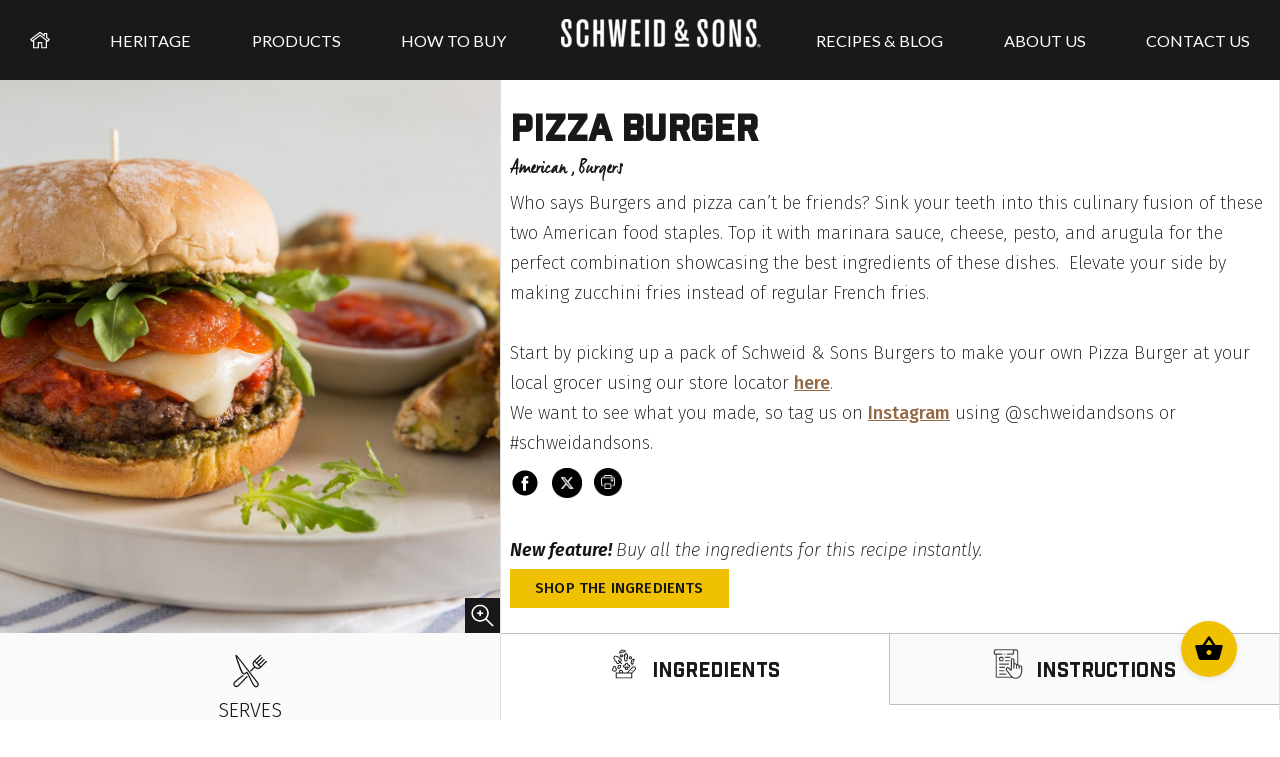

--- FILE ---
content_type: text/html; charset=UTF-8
request_url: https://schweidandsons.com/recipe/pizza-burger/
body_size: 52066
content:
<!DOCTYPE html>
<html lang="en-US" class="no-js no-svg">
<head>
    <meta http-equiv="Content-Type" content="text/html; charset=utf-8">
    <!--[if IE]>
    <meta http-equiv='X-UA-Compatible' content='IE=edge,chrome=1'><![endif]-->
    <meta name="viewport" content="width=device-width, initial-scale=1">
        <meta name="facebook-domain-verification" content="gylbjghaed7jb50bopjdusjbr2oxoe" >
        <link rel="profile" href="http://gmpg.org/xfn/11">
    <link rel="shortcut icon" href="https://schweidandsons.com/wp-content/themes/schweid/schweid-favicon-32.ico">
        <link href="https://fonts.googleapis.com/css?family=Fira+Sans:200,200i,300,300i,400,400i,500,500i,600,600i&display=swap" rel="stylesheet" >
    <link href="https://fonts.googleapis.com/css?family=Lato:100,100i,300,300i,400,400i,700,700i,900,900i&display=swap"  rel="stylesheet" >
    
            <script defer="defer" src="https://widgets.northfork.se/dist/northfork.widgets.js"></script>
        <link href="https://widgets.northfork.se/dist/northfork.widgets.css" rel="stylesheet" />
        <script>var homelink ='/'</script>
    <script>var baseurl='/wp-content/themes/schweid';</script>
    <script>var ajxurl = "https://schweidandsons.com";</script>
    <script>(function(html){html.className = html.className.replace(/\bno-js\b/,'js')})(document.documentElement);</script>
<meta name='robots' content='index, follow, max-image-preview:large, max-snippet:-1, max-video-preview:-1' />

	<!-- This site is optimized with the Yoast SEO Premium plugin v26.7 (Yoast SEO v26.7) - https://yoast.com/wordpress/plugins/seo/ -->
	<title>Pizza Burger &#8211; Schweid &amp; Sons &#8211; The Very Best Burger</title>
	<link rel="canonical" href="https://schweidandsons.com/recipe/pizza-burger/" />
	<meta property="og:locale" content="en_US" />
	<meta property="og:type" content="article" />
	<meta property="og:title" content="Pizza Burger" />
	<meta property="og:description" content="Who says Burgers and pizza can&#8217;t be friends? Sink your teeth into this culinary fusion of these two American food staples. Top it with marinara sauce, cheese, pesto, and arugula for the perfect combination showcasing the best ingredients of these dishes.&nbsp; Elevate your side by making zucchini fries instead of regular French fries. &nbsp; Start &hellip; Continue reading &quot;Pizza Burger&quot;" />
	<meta property="og:url" content="https://schweidandsons.com/recipe/pizza-burger/" />
	<meta property="og:site_name" content="Schweid &amp; Sons" />
	<meta property="article:publisher" content="https://www.facebook.com/schweidandsons" />
	<meta property="article:modified_time" content="2025-07-01T20:18:37+00:00" />
	<meta property="og:image" content="https://schweidandsons.com/wp-content/uploads/2020/03/large_pizza-burgers.jpg" />
	<meta property="og:image:width" content="1500" />
	<meta property="og:image:height" content="1125" />
	<meta property="og:image:type" content="image/jpeg" />
	<meta name="twitter:card" content="summary_large_image" />
	<meta name="twitter:site" content="@schweidandsons" />
	<meta name="twitter:label1" content="Est. reading time" />
	<meta name="twitter:data1" content="1 minute" />
	<script type="application/ld+json" class="yoast-schema-graph">{"@context":"https://schema.org","@graph":[{"@type":"WebPage","@id":"https://schweidandsons.com/recipe/pizza-burger/","url":"https://schweidandsons.com/recipe/pizza-burger/","name":"Pizza Burger &#8211; Schweid &amp; Sons &#8211; The Very Best Burger","isPartOf":{"@id":"https://schweidandsons.com/#website"},"primaryImageOfPage":{"@id":"https://schweidandsons.com/recipe/pizza-burger/#primaryimage"},"image":{"@id":"https://schweidandsons.com/recipe/pizza-burger/#primaryimage"},"thumbnailUrl":"https://schweidandsons.com/wp-content/uploads/2020/03/large_pizza-burgers.jpg","datePublished":"2020-03-12T19:13:51+00:00","dateModified":"2025-07-01T20:18:37+00:00","breadcrumb":{"@id":"https://schweidandsons.com/recipe/pizza-burger/#breadcrumb"},"inLanguage":"en-US","potentialAction":[{"@type":"ReadAction","target":["https://schweidandsons.com/recipe/pizza-burger/"]}]},{"@type":"ImageObject","inLanguage":"en-US","@id":"https://schweidandsons.com/recipe/pizza-burger/#primaryimage","url":"https://schweidandsons.com/wp-content/uploads/2020/03/large_pizza-burgers.jpg","contentUrl":"https://schweidandsons.com/wp-content/uploads/2020/03/large_pizza-burgers.jpg","width":1500,"height":1125,"caption":"pizza burger"},{"@type":"BreadcrumbList","@id":"https://schweidandsons.com/recipe/pizza-burger/#breadcrumb","itemListElement":[{"@type":"ListItem","position":1,"name":"Home","item":"https://schweidandsons.com/"},{"@type":"ListItem","position":2,"name":"Recipes","item":"https://schweidandsons.com/recipe/"},{"@type":"ListItem","position":3,"name":"Pizza Burger"}]},{"@type":"WebSite","@id":"https://schweidandsons.com/#website","url":"https://schweidandsons.com/","name":"Schweid & Sons","description":"","publisher":{"@id":"https://schweidandsons.com/#organization"},"potentialAction":[{"@type":"SearchAction","target":{"@type":"EntryPoint","urlTemplate":"https://schweidandsons.com/?s={search_term_string}"},"query-input":{"@type":"PropertyValueSpecification","valueRequired":true,"valueName":"search_term_string"}}],"inLanguage":"en-US"},{"@type":"Organization","@id":"https://schweidandsons.com/#organization","name":"Schweid & Sons","url":"https://schweidandsons.com/","logo":{"@type":"ImageObject","inLanguage":"en-US","@id":"https://schweidandsons.com/#/schema/logo/image/","url":"https://schweidandsons.com/wp-content/uploads/2017/01/SchweidandSons-Logo-Horizontal-Black_Font_TheVeryBestBurger.jpg","contentUrl":"https://schweidandsons.com/wp-content/uploads/2017/01/SchweidandSons-Logo-Horizontal-Black_Font_TheVeryBestBurger.jpg","width":1127,"height":534,"caption":"Schweid & Sons"},"image":{"@id":"https://schweidandsons.com/#/schema/logo/image/"},"sameAs":["https://www.facebook.com/schweidandsons","https://x.com/schweidandsons","https://www.instagram.com/schweidandsons/","https://www.linkedin.com/company/317176","https://www.pinterest.com/schweidandsons/","https://www.tiktok.com/@schweidandsons"]}]}</script>
	<!-- / Yoast SEO Premium plugin. -->


<link rel='dns-prefetch' href='//js.hs-scripts.com' />
<link rel='dns-prefetch' href='//fonts.googleapis.com' />
<link rel='dns-prefetch' href='//cdn.openshareweb.com' />
<link rel='dns-prefetch' href='//cdn.shareaholic.net' />
<link rel='dns-prefetch' href='//www.shareaholic.net' />
<link rel='dns-prefetch' href='//analytics.shareaholic.com' />
<link rel='dns-prefetch' href='//recs.shareaholic.com' />
<link rel='dns-prefetch' href='//partner.shareaholic.com' />
<link rel="alternate" type="application/rss+xml" title="Schweid &amp; Sons &raquo; Feed" href="https://schweidandsons.com/feed/" />
<link rel="alternate" type="application/rss+xml" title="Schweid &amp; Sons &raquo; Comments Feed" href="https://schweidandsons.com/comments/feed/" />
<link rel="alternate" type="application/rss+xml" title="Schweid &amp; Sons &raquo; Pizza Burger Comments Feed" href="https://schweidandsons.com/recipe/pizza-burger/feed/" />
<link rel="alternate" title="oEmbed (JSON)" type="application/json+oembed" href="https://schweidandsons.com/wp-json/oembed/1.0/embed?url=https%3A%2F%2Fschweidandsons.com%2Frecipe%2Fpizza-burger%2F" />
<link rel="alternate" title="oEmbed (XML)" type="text/xml+oembed" href="https://schweidandsons.com/wp-json/oembed/1.0/embed?url=https%3A%2F%2Fschweidandsons.com%2Frecipe%2Fpizza-burger%2F&#038;format=xml" />
<!-- Shareaholic - https://www.shareaholic.com -->
<link rel='preload' href='//cdn.shareaholic.net/assets/pub/shareaholic.js' as='script'/>
<script data-no-minify='1' data-cfasync='false'>
_SHR_SETTINGS = {"endpoints":{"local_recs_url":"https:\/\/schweidandsons.com\/wp-admin\/admin-ajax.php?action=shareaholic_permalink_related","ajax_url":"https:\/\/schweidandsons.com\/wp-admin\/admin-ajax.php","share_counts_url":"https:\/\/schweidandsons.com\/wp-admin\/admin-ajax.php?action=shareaholic_share_counts_api"},"site_id":"0c63b5264da43a74a5bd4cdbb41e9027","url_components":{"year":"2020","monthnum":"03","day":"12","hour":"15","minute":"13","second":"51","post_id":"24607","postname":"pizza-burger","category":"burgers"}};
</script>
<script data-no-minify='1' data-cfasync='false' src='//cdn.shareaholic.net/assets/pub/shareaholic.js' data-shr-siteid='0c63b5264da43a74a5bd4cdbb41e9027' async ></script>

<!-- Shareaholic Content Tags -->
<meta name='shareaholic:site_name' content='Schweid &amp; Sons' />
<meta name='shareaholic:language' content='en-US' />
<meta name='shareaholic:url' content='https://schweidandsons.com/recipe/pizza-burger/' />
<meta name='shareaholic:keywords' content='tag:pizza burger, cat:burgers, type:recipe' />
<meta name='shareaholic:article_published_time' content='2020-03-12T15:13:51-04:00' />
<meta name='shareaholic:article_modified_time' content='2025-07-01T16:18:37-04:00' />
<meta name='shareaholic:shareable_page' content='true' />
<meta name='shareaholic:article_author_name' content='schuser' />
<meta name='shareaholic:site_id' content='0c63b5264da43a74a5bd4cdbb41e9027' />
<meta name='shareaholic:wp_version' content='9.7.13' />
<meta name='shareaholic:image' content='https://schweidandsons.com/wp-content/uploads/2020/03/large_pizza-burgers-640x480.jpg' />
<!-- Shareaholic Content Tags End -->
<style id='wp-img-auto-sizes-contain-inline-css'>
img:is([sizes=auto i],[sizes^="auto," i]){contain-intrinsic-size:3000px 1500px}
/*# sourceURL=wp-img-auto-sizes-contain-inline-css */
</style>
<link rel='stylesheet' id='sbi_styles-css' href='https://schweidandsons.com/wp-content/plugins/instagram-feed/css/sbi-styles.min.css' media='all' />
<style id='wp-block-library-inline-css'>
:root{--wp-block-synced-color:#7a00df;--wp-block-synced-color--rgb:122,0,223;--wp-bound-block-color:var(--wp-block-synced-color);--wp-editor-canvas-background:#ddd;--wp-admin-theme-color:#007cba;--wp-admin-theme-color--rgb:0,124,186;--wp-admin-theme-color-darker-10:#006ba1;--wp-admin-theme-color-darker-10--rgb:0,107,160.5;--wp-admin-theme-color-darker-20:#005a87;--wp-admin-theme-color-darker-20--rgb:0,90,135;--wp-admin-border-width-focus:2px}@media (min-resolution:192dpi){:root{--wp-admin-border-width-focus:1.5px}}.wp-element-button{cursor:pointer}:root .has-very-light-gray-background-color{background-color:#eee}:root .has-very-dark-gray-background-color{background-color:#313131}:root .has-very-light-gray-color{color:#eee}:root .has-very-dark-gray-color{color:#313131}:root .has-vivid-green-cyan-to-vivid-cyan-blue-gradient-background{background:linear-gradient(135deg,#00d084,#0693e3)}:root .has-purple-crush-gradient-background{background:linear-gradient(135deg,#34e2e4,#4721fb 50%,#ab1dfe)}:root .has-hazy-dawn-gradient-background{background:linear-gradient(135deg,#faaca8,#dad0ec)}:root .has-subdued-olive-gradient-background{background:linear-gradient(135deg,#fafae1,#67a671)}:root .has-atomic-cream-gradient-background{background:linear-gradient(135deg,#fdd79a,#004a59)}:root .has-nightshade-gradient-background{background:linear-gradient(135deg,#330968,#31cdcf)}:root .has-midnight-gradient-background{background:linear-gradient(135deg,#020381,#2874fc)}:root{--wp--preset--font-size--normal:16px;--wp--preset--font-size--huge:42px}.has-regular-font-size{font-size:1em}.has-larger-font-size{font-size:2.625em}.has-normal-font-size{font-size:var(--wp--preset--font-size--normal)}.has-huge-font-size{font-size:var(--wp--preset--font-size--huge)}.has-text-align-center{text-align:center}.has-text-align-left{text-align:left}.has-text-align-right{text-align:right}.has-fit-text{white-space:nowrap!important}#end-resizable-editor-section{display:none}.aligncenter{clear:both}.items-justified-left{justify-content:flex-start}.items-justified-center{justify-content:center}.items-justified-right{justify-content:flex-end}.items-justified-space-between{justify-content:space-between}.screen-reader-text{border:0;clip-path:inset(50%);height:1px;margin:-1px;overflow:hidden;padding:0;position:absolute;width:1px;word-wrap:normal!important}.screen-reader-text:focus{background-color:#ddd;clip-path:none;color:#444;display:block;font-size:1em;height:auto;left:5px;line-height:normal;padding:15px 23px 14px;text-decoration:none;top:5px;width:auto;z-index:100000}html :where(.has-border-color){border-style:solid}html :where([style*=border-top-color]){border-top-style:solid}html :where([style*=border-right-color]){border-right-style:solid}html :where([style*=border-bottom-color]){border-bottom-style:solid}html :where([style*=border-left-color]){border-left-style:solid}html :where([style*=border-width]){border-style:solid}html :where([style*=border-top-width]){border-top-style:solid}html :where([style*=border-right-width]){border-right-style:solid}html :where([style*=border-bottom-width]){border-bottom-style:solid}html :where([style*=border-left-width]){border-left-style:solid}html :where(img[class*=wp-image-]){height:auto;max-width:100%}:where(figure){margin:0 0 1em}html :where(.is-position-sticky){--wp-admin--admin-bar--position-offset:var(--wp-admin--admin-bar--height,0px)}@media screen and (max-width:600px){html :where(.is-position-sticky){--wp-admin--admin-bar--position-offset:0px}}

/*# sourceURL=wp-block-library-inline-css */
</style><style id='wp-block-group-inline-css'>
.wp-block-group{box-sizing:border-box}:where(.wp-block-group.wp-block-group-is-layout-constrained){position:relative}
/*# sourceURL=https://schweidandsons.com/wp-includes/blocks/group/style.min.css */
</style>
<style id='global-styles-inline-css'>
:root{--wp--preset--aspect-ratio--square: 1;--wp--preset--aspect-ratio--4-3: 4/3;--wp--preset--aspect-ratio--3-4: 3/4;--wp--preset--aspect-ratio--3-2: 3/2;--wp--preset--aspect-ratio--2-3: 2/3;--wp--preset--aspect-ratio--16-9: 16/9;--wp--preset--aspect-ratio--9-16: 9/16;--wp--preset--color--black: #000000;--wp--preset--color--cyan-bluish-gray: #abb8c3;--wp--preset--color--white: #ffffff;--wp--preset--color--pale-pink: #f78da7;--wp--preset--color--vivid-red: #cf2e2e;--wp--preset--color--luminous-vivid-orange: #ff6900;--wp--preset--color--luminous-vivid-amber: #fcb900;--wp--preset--color--light-green-cyan: #7bdcb5;--wp--preset--color--vivid-green-cyan: #00d084;--wp--preset--color--pale-cyan-blue: #8ed1fc;--wp--preset--color--vivid-cyan-blue: #0693e3;--wp--preset--color--vivid-purple: #9b51e0;--wp--preset--gradient--vivid-cyan-blue-to-vivid-purple: linear-gradient(135deg,rgb(6,147,227) 0%,rgb(155,81,224) 100%);--wp--preset--gradient--light-green-cyan-to-vivid-green-cyan: linear-gradient(135deg,rgb(122,220,180) 0%,rgb(0,208,130) 100%);--wp--preset--gradient--luminous-vivid-amber-to-luminous-vivid-orange: linear-gradient(135deg,rgb(252,185,0) 0%,rgb(255,105,0) 100%);--wp--preset--gradient--luminous-vivid-orange-to-vivid-red: linear-gradient(135deg,rgb(255,105,0) 0%,rgb(207,46,46) 100%);--wp--preset--gradient--very-light-gray-to-cyan-bluish-gray: linear-gradient(135deg,rgb(238,238,238) 0%,rgb(169,184,195) 100%);--wp--preset--gradient--cool-to-warm-spectrum: linear-gradient(135deg,rgb(74,234,220) 0%,rgb(151,120,209) 20%,rgb(207,42,186) 40%,rgb(238,44,130) 60%,rgb(251,105,98) 80%,rgb(254,248,76) 100%);--wp--preset--gradient--blush-light-purple: linear-gradient(135deg,rgb(255,206,236) 0%,rgb(152,150,240) 100%);--wp--preset--gradient--blush-bordeaux: linear-gradient(135deg,rgb(254,205,165) 0%,rgb(254,45,45) 50%,rgb(107,0,62) 100%);--wp--preset--gradient--luminous-dusk: linear-gradient(135deg,rgb(255,203,112) 0%,rgb(199,81,192) 50%,rgb(65,88,208) 100%);--wp--preset--gradient--pale-ocean: linear-gradient(135deg,rgb(255,245,203) 0%,rgb(182,227,212) 50%,rgb(51,167,181) 100%);--wp--preset--gradient--electric-grass: linear-gradient(135deg,rgb(202,248,128) 0%,rgb(113,206,126) 100%);--wp--preset--gradient--midnight: linear-gradient(135deg,rgb(2,3,129) 0%,rgb(40,116,252) 100%);--wp--preset--font-size--small: 13px;--wp--preset--font-size--medium: 20px;--wp--preset--font-size--large: 36px;--wp--preset--font-size--x-large: 42px;--wp--preset--spacing--20: 0.44rem;--wp--preset--spacing--30: 0.67rem;--wp--preset--spacing--40: 1rem;--wp--preset--spacing--50: 1.5rem;--wp--preset--spacing--60: 2.25rem;--wp--preset--spacing--70: 3.38rem;--wp--preset--spacing--80: 5.06rem;--wp--preset--shadow--natural: 6px 6px 9px rgba(0, 0, 0, 0.2);--wp--preset--shadow--deep: 12px 12px 50px rgba(0, 0, 0, 0.4);--wp--preset--shadow--sharp: 6px 6px 0px rgba(0, 0, 0, 0.2);--wp--preset--shadow--outlined: 6px 6px 0px -3px rgb(255, 255, 255), 6px 6px rgb(0, 0, 0);--wp--preset--shadow--crisp: 6px 6px 0px rgb(0, 0, 0);}:where(.is-layout-flex){gap: 0.5em;}:where(.is-layout-grid){gap: 0.5em;}body .is-layout-flex{display: flex;}.is-layout-flex{flex-wrap: wrap;align-items: center;}.is-layout-flex > :is(*, div){margin: 0;}body .is-layout-grid{display: grid;}.is-layout-grid > :is(*, div){margin: 0;}:where(.wp-block-columns.is-layout-flex){gap: 2em;}:where(.wp-block-columns.is-layout-grid){gap: 2em;}:where(.wp-block-post-template.is-layout-flex){gap: 1.25em;}:where(.wp-block-post-template.is-layout-grid){gap: 1.25em;}.has-black-color{color: var(--wp--preset--color--black) !important;}.has-cyan-bluish-gray-color{color: var(--wp--preset--color--cyan-bluish-gray) !important;}.has-white-color{color: var(--wp--preset--color--white) !important;}.has-pale-pink-color{color: var(--wp--preset--color--pale-pink) !important;}.has-vivid-red-color{color: var(--wp--preset--color--vivid-red) !important;}.has-luminous-vivid-orange-color{color: var(--wp--preset--color--luminous-vivid-orange) !important;}.has-luminous-vivid-amber-color{color: var(--wp--preset--color--luminous-vivid-amber) !important;}.has-light-green-cyan-color{color: var(--wp--preset--color--light-green-cyan) !important;}.has-vivid-green-cyan-color{color: var(--wp--preset--color--vivid-green-cyan) !important;}.has-pale-cyan-blue-color{color: var(--wp--preset--color--pale-cyan-blue) !important;}.has-vivid-cyan-blue-color{color: var(--wp--preset--color--vivid-cyan-blue) !important;}.has-vivid-purple-color{color: var(--wp--preset--color--vivid-purple) !important;}.has-black-background-color{background-color: var(--wp--preset--color--black) !important;}.has-cyan-bluish-gray-background-color{background-color: var(--wp--preset--color--cyan-bluish-gray) !important;}.has-white-background-color{background-color: var(--wp--preset--color--white) !important;}.has-pale-pink-background-color{background-color: var(--wp--preset--color--pale-pink) !important;}.has-vivid-red-background-color{background-color: var(--wp--preset--color--vivid-red) !important;}.has-luminous-vivid-orange-background-color{background-color: var(--wp--preset--color--luminous-vivid-orange) !important;}.has-luminous-vivid-amber-background-color{background-color: var(--wp--preset--color--luminous-vivid-amber) !important;}.has-light-green-cyan-background-color{background-color: var(--wp--preset--color--light-green-cyan) !important;}.has-vivid-green-cyan-background-color{background-color: var(--wp--preset--color--vivid-green-cyan) !important;}.has-pale-cyan-blue-background-color{background-color: var(--wp--preset--color--pale-cyan-blue) !important;}.has-vivid-cyan-blue-background-color{background-color: var(--wp--preset--color--vivid-cyan-blue) !important;}.has-vivid-purple-background-color{background-color: var(--wp--preset--color--vivid-purple) !important;}.has-black-border-color{border-color: var(--wp--preset--color--black) !important;}.has-cyan-bluish-gray-border-color{border-color: var(--wp--preset--color--cyan-bluish-gray) !important;}.has-white-border-color{border-color: var(--wp--preset--color--white) !important;}.has-pale-pink-border-color{border-color: var(--wp--preset--color--pale-pink) !important;}.has-vivid-red-border-color{border-color: var(--wp--preset--color--vivid-red) !important;}.has-luminous-vivid-orange-border-color{border-color: var(--wp--preset--color--luminous-vivid-orange) !important;}.has-luminous-vivid-amber-border-color{border-color: var(--wp--preset--color--luminous-vivid-amber) !important;}.has-light-green-cyan-border-color{border-color: var(--wp--preset--color--light-green-cyan) !important;}.has-vivid-green-cyan-border-color{border-color: var(--wp--preset--color--vivid-green-cyan) !important;}.has-pale-cyan-blue-border-color{border-color: var(--wp--preset--color--pale-cyan-blue) !important;}.has-vivid-cyan-blue-border-color{border-color: var(--wp--preset--color--vivid-cyan-blue) !important;}.has-vivid-purple-border-color{border-color: var(--wp--preset--color--vivid-purple) !important;}.has-vivid-cyan-blue-to-vivid-purple-gradient-background{background: var(--wp--preset--gradient--vivid-cyan-blue-to-vivid-purple) !important;}.has-light-green-cyan-to-vivid-green-cyan-gradient-background{background: var(--wp--preset--gradient--light-green-cyan-to-vivid-green-cyan) !important;}.has-luminous-vivid-amber-to-luminous-vivid-orange-gradient-background{background: var(--wp--preset--gradient--luminous-vivid-amber-to-luminous-vivid-orange) !important;}.has-luminous-vivid-orange-to-vivid-red-gradient-background{background: var(--wp--preset--gradient--luminous-vivid-orange-to-vivid-red) !important;}.has-very-light-gray-to-cyan-bluish-gray-gradient-background{background: var(--wp--preset--gradient--very-light-gray-to-cyan-bluish-gray) !important;}.has-cool-to-warm-spectrum-gradient-background{background: var(--wp--preset--gradient--cool-to-warm-spectrum) !important;}.has-blush-light-purple-gradient-background{background: var(--wp--preset--gradient--blush-light-purple) !important;}.has-blush-bordeaux-gradient-background{background: var(--wp--preset--gradient--blush-bordeaux) !important;}.has-luminous-dusk-gradient-background{background: var(--wp--preset--gradient--luminous-dusk) !important;}.has-pale-ocean-gradient-background{background: var(--wp--preset--gradient--pale-ocean) !important;}.has-electric-grass-gradient-background{background: var(--wp--preset--gradient--electric-grass) !important;}.has-midnight-gradient-background{background: var(--wp--preset--gradient--midnight) !important;}.has-small-font-size{font-size: var(--wp--preset--font-size--small) !important;}.has-medium-font-size{font-size: var(--wp--preset--font-size--medium) !important;}.has-large-font-size{font-size: var(--wp--preset--font-size--large) !important;}.has-x-large-font-size{font-size: var(--wp--preset--font-size--x-large) !important;}
/*# sourceURL=global-styles-inline-css */
</style>

<style id='classic-theme-styles-inline-css'>
/*! This file is auto-generated */
.wp-block-button__link{color:#fff;background-color:#32373c;border-radius:9999px;box-shadow:none;text-decoration:none;padding:calc(.667em + 2px) calc(1.333em + 2px);font-size:1.125em}.wp-block-file__button{background:#32373c;color:#fff;text-decoration:none}
/*# sourceURL=/wp-includes/css/classic-themes.min.css */
</style>
<link rel='stylesheet' id='style-pop-up-window-css' href='https://schweidandsons.com/wp-content/plugins/npg-pop-up-window/css/style-pop-up-window.css' media='all' />
<link rel='stylesheet' id='wpurp_style_minified-css' href='https://schweidandsons.com/wp-content/plugins/wp-ultimate-recipe-premium/core/assets/wpurp-public-without-base.css' media='all' />
<link rel='stylesheet' id='wpurp_style1-css' href='https://schweidandsons.com/wp-content/plugins/wp-ultimate-recipe-premium/core/vendor/font-awesome/css/font-awesome.min.css' media='all' />
<link rel='stylesheet' id='wpurp_style2-css' href='https://fonts.googleapis.com/css?family=Open+Sans' media='all' />
<link rel='stylesheet' id='wpurp_style3-css' href='https://schweidandsons.com/wp-content/plugins/wp-ultimate-recipe-premium/core/vendor/select2/select2.css' media='all' />
<link rel='stylesheet' id='yith-infs-style-css' href='https://schweidandsons.com/wp-content/plugins/yith-infinite-scrolling/assets/css/frontend.css' media='all' />
<link rel='stylesheet' id='schweid-all-css' href='https://schweidandsons.com/wp-content/themes/schweid/all.css?v=202602021121' media='all' />
<link rel='stylesheet' id='schweid-allnew-css' href='https://schweidandsons.com/wp-content/themes/schweid/css/all.css?v=202602021121' media='all' />
<link rel='stylesheet' id='schweid-custom-css' href='https://schweidandsons.com/wp-content/themes/schweid/custom.css?v=202602021121' media='all' />
<link rel='stylesheet' id='schweid-newcustom-css' href='https://schweidandsons.com/wp-content/themes/schweid/css/custom.css?v=202602021121' media='all' />
<link rel='stylesheet' id='dry_awp_theme_style-css' href='https://schweidandsons.com/wp-content/plugins/advanced-wp-columns/assets/css/awp-columns.css' media='all' />
<style id='dry_awp_theme_style-inline-css'>
@media screen and (max-width: 767px) {	.csColumn {		clear: both !important;		float: none !important;		text-align: center !important;		margin-left:  0% !important;		margin-right: 0% !important;		width: 100% !important;	}	.csColumnGap {		display: none !important;	}}
/*# sourceURL=dry_awp_theme_style-inline-css */
</style>
<link rel='stylesheet' id='ald-styles-css' href='https://schweidandsons.com/wp-content/plugins/ajax-load-more-anything/assets/styles.min.css' media='all' />
<script src="https://schweidandsons.com/wp-includes/js/jquery/jquery.min.js" id="jquery-core-js"></script>
<script src="https://schweidandsons.com/wp-includes/js/jquery/jquery-migrate.min.js" id="jquery-migrate-js"></script>
<script src="https://schweidandsons.com/wp-content/themes/schweid/assets/js/libs/jquery.spinner.js" id="schweid-js-spinner-js"></script>
<link rel="https://api.w.org/" href="https://schweidandsons.com/wp-json/" /><link rel="alternate" title="JSON" type="application/json" href="https://schweidandsons.com/wp-json/wp/v2/recipe/24607" /><link rel='shortlink' href='https://schweidandsons.com/?p=24607' />
			<!-- DO NOT COPY THIS SNIPPET! Start of Page Analytics Tracking for HubSpot WordPress plugin v11.3.33-->
			<script class="hsq-set-content-id" data-content-id="blog-post">
				var _hsq = _hsq || [];
				_hsq.push(["setContentType", "blog-post"]);
			</script>
			<!-- DO NOT COPY THIS SNIPPET! End of Page Analytics Tracking for HubSpot WordPress plugin -->
			<script>
(function(url){
	if(/(?:Chrome\/26\.0\.1410\.63 Safari\/537\.31|WordfenceTestMonBot)/.test(navigator.userAgent)){ return; }
	var addEvent = function(evt, handler) {
		if (window.addEventListener) {
			document.addEventListener(evt, handler, false);
		} else if (window.attachEvent) {
			document.attachEvent('on' + evt, handler);
		}
	};
	var removeEvent = function(evt, handler) {
		if (window.removeEventListener) {
			document.removeEventListener(evt, handler, false);
		} else if (window.detachEvent) {
			document.detachEvent('on' + evt, handler);
		}
	};
	var evts = 'contextmenu dblclick drag dragend dragenter dragleave dragover dragstart drop keydown keypress keyup mousedown mousemove mouseout mouseover mouseup mousewheel scroll'.split(' ');
	var logHuman = function() {
		if (window.wfLogHumanRan) { return; }
		window.wfLogHumanRan = true;
		var wfscr = document.createElement('script');
		wfscr.type = 'text/javascript';
		wfscr.async = true;
		wfscr.src = url + '&r=' + Math.random();
		(document.getElementsByTagName('head')[0]||document.getElementsByTagName('body')[0]).appendChild(wfscr);
		for (var i = 0; i < evts.length; i++) {
			removeEvent(evts[i], logHuman);
		}
	};
	for (var i = 0; i < evts.length; i++) {
		addEvent(evts[i], logHuman);
	}
})('//schweidandsons.com/?wordfence_lh=1&hid=3A34BD06071D2CAEFEA4CE84E84962A8');
</script>
<!-- Meta Pixel Code -->
<script>
!function(f,b,e,v,n,t,s){if(f.fbq)return;n=f.fbq=function(){n.callMethod?
n.callMethod.apply(n,arguments):n.queue.push(arguments)};if(!f._fbq)f._fbq=n;
n.push=n;n.loaded=!0;n.version='2.0';n.queue=[];t=b.createElement(e);t.async=!0;
t.src=v;s=b.getElementsByTagName(e)[0];s.parentNode.insertBefore(t,s)}(window,
document,'script','https://connect.facebook.net/en_US/fbevents.js');
</script>
<!-- End Meta Pixel Code -->
<script>var url = window.location.origin + '?ob=open-bridge';
            fbq('set', 'openbridge', '715861189344112', url);
fbq('init', '715861189344112', {}, {
    "agent": "wordpress-6.9-4.1.5"
})</script><script>
    fbq('track', 'PageView', []);
  </script><link rel="icon" href="https://schweidandsons.com/wp-content/uploads/2020/04/cropped-schweid-favicon-32-32x32.png" sizes="32x32" />
<link rel="icon" href="https://schweidandsons.com/wp-content/uploads/2020/04/cropped-schweid-favicon-32-192x192.png" sizes="192x192" />
<link rel="apple-touch-icon" href="https://schweidandsons.com/wp-content/uploads/2020/04/cropped-schweid-favicon-32-180x180.png" />
<meta name="msapplication-TileImage" content="https://schweidandsons.com/wp-content/uploads/2020/04/cropped-schweid-favicon-32-270x270.png" />
		<style id="wp-custom-css">
			.heritage-content-heading h2 {
    font-size: 3rem;
}
.screen-reader-text:focus {
	  top: 2px !important;
    font-size: 14px !important;
    font-weight: 600 !important;
    padding: 15px 23px 14px !important;
    font-size: 14px !important;
    font-weight: 600 !important;
font-family: -apple-system,BlinkMacSystemFont,"Segoe UI",Roboto,Oxygen-Sans,Ubuntu,Cantarell,"Helvetica Neue",sans-serif !important;
}[type="checkbox"]:focus + label:before,
[type="radio"]:focus + label:before{
  outline: 2px solid #ffd137;
}
.menu-icon.tog.toggle-menu {
  background: transparent;
  border: none;
}

footer .socials a svg path {
fill:#fff;
}
footer .socials a:focus svg path { 
fill: #ffd137;
}

.ui-spinner.ui-corner-all.ui-widget.ui-widget-content>a.ui-spinner-button {
    display: block;
}		</style>
		<style></style>
    <!-- Start of HubSpot Embed Code -->
    <!-- <script id="hs-script-loader" async defer src="//js.hs-scripts.com/438764.js"></script> -->
    <!-- End of HubSpot Embed Code -->

            <!-- Google Tag Manager -->
        <script>(function (w, d, s, l, i) {
                w[l] = w[l] || [];
                w[l].push({
                    'gtm.start':
                        new Date().getTime(), event: 'gtm.js'
                });
                var f = d.getElementsByTagName(s)[0],
                    j = d.createElement(s), dl = l != 'dataLayer' ? '&l=' + l : '';
                j.async = true;
                j.src =
                    'https://www.googletagmanager.com/gtm.js?id=' + i + dl;
                f.parentNode.insertBefore(j, f);
            })(window, document, 'script', 'dataLayer', 'GTM-P6RHJL3');</script>
        <!-- End Google Tag Manager -->

        <!-- Begin Inspectlet Asynchronous Code -->
        <script>
            (function () {
                window.__insp = window.__insp || [];
                __insp.push(['wid', 954686592]);
                var ldinsp = function () {
                    if (typeof window.__inspld != "undefined") return;
                    window.__inspld = 1;
                    var insp = document.createElement('script');
                    insp.type = 'text/javascript';
                    insp.async = true;
                    insp.id = "inspsync";
                    insp.src = ('https:' == document.location.protocol ? 'https' : 'http') + '://cdn.inspectlet.com/inspectlet.js?wid=954686592&r=' + Math.floor(new Date().getTime() / 3600000);
                    var x = document.getElementsByTagName('script')[0];
                    x.parentNode.insertBefore(insp, x);
                };
                setTimeout(ldinsp, 0);
            })();
        </script>
        <!-- End Inspectlet Asynchronous Code -->
        <script src="//destinilocators.com/schweidsons/pdpwidget/install/"></script>
        <style>
        [inert] {
            opacity: 0.5;
        }
      
        .blog-module[aria-hidden="false"] {
            display: block;
        }

    </style>
<link rel='stylesheet' id='gforms_reset_css-css' href='https://schweidandsons.com/wp-content/plugins/gravityforms/legacy/css/formreset.min.css' media='all' />
<link rel='stylesheet' id='gforms_formsmain_css-css' href='https://schweidandsons.com/wp-content/plugins/gravityforms/legacy/css/formsmain.min.css' media='all' />
<link rel='stylesheet' id='gforms_ready_class_css-css' href='https://schweidandsons.com/wp-content/plugins/gravityforms/legacy/css/readyclass.min.css' media='all' />
<link rel='stylesheet' id='gforms_browsers_css-css' href='https://schweidandsons.com/wp-content/plugins/gravityforms/legacy/css/browsers.min.css' media='all' />
<link rel='stylesheet' id='acf-global-css' href='https://schweidandsons.com/wp-content/plugins/advanced-custom-fields-pro/assets/build/css/acf-global.min.css' media='all' />
<link rel='stylesheet' id='acf-input-css' href='https://schweidandsons.com/wp-content/plugins/advanced-custom-fields-pro/assets/build/css/acf-input.min.css' media='all' />
<link rel='stylesheet' id='acf-pro-input-css' href='https://schweidandsons.com/wp-content/plugins/advanced-custom-fields-pro/assets/build/css/pro/acf-pro-input.min.css' media='all' />
<link rel='stylesheet' id='select2-css' href='https://schweidandsons.com/wp-content/plugins/advanced-custom-fields-pro/assets/inc/select2/4/select2.min.css' media='all' />
<link rel='stylesheet' id='acf-datepicker-css' href='https://schweidandsons.com/wp-content/plugins/advanced-custom-fields-pro/assets/inc/datepicker/jquery-ui.min.css' media='all' />
<link rel='stylesheet' id='acf-timepicker-css' href='https://schweidandsons.com/wp-content/plugins/advanced-custom-fields-pro/assets/inc/timepicker/jquery-ui-timepicker-addon.min.css' media='all' />
<link rel='stylesheet' id='wp-color-picker-css' href='https://schweidandsons.com/wp-admin/css/color-picker.min.css' media='all' />
<link rel='stylesheet' id='buttons-css' href='https://schweidandsons.com/wp-includes/css/buttons.min.css' media='all' />
</head>


  <body class="wp-singular recipe-template-default single single-recipe postid-24607 wp-theme-schweid t1 body-recipe do-etfw group-blog has-header-image has-sidebar">
                <!-- Cart Modal, hidden by default. Username is required, IMPORTANT:- this should be in the body level-->
          <div class="nfw-anchor nfw-cart" data-username="schweid-sons" data-lang="en"></div>
             
   <!---- End popup content ---->
      <div class="spinner-loader" id="divVZITab" role="status" aria-live="assertive" style="display:none;">
      <div class="spinner">
            <p class="sr-only"></p>
            <div></div>
            <div></div>
            <div></div>
            <div></div>
        </div>
    </div>
    <div id="dialog" role="dialog" class="sidebar-blockpopup blog-module" aria-labelledby="title" tabindex="0">
        <button id="close" aria-label="close" style="background:transparent;border:0;"></button>
             <div class="right">
                <div class="holder">
                    <h2 id="title" class="blog-sidebar-heading">Follow schweid &amp; Sons</h2>
                    <ul class="social">
                        <li><a href="https://www.facebook.com/schweidandsons" target="_blank" aria-label="Facebook"><img src="https://schweid2017.npgdev.com/wp-content/uploads/2017/01/facebook-icon-black.svg" alt="Facebook" /></a></li>
                        <li><a href="https://x.com/SchweidAndSons" target="_blank" aria-label="Twitter"><img src="https://schweidandsons.com/wp-content/uploads/2025/10/XIcon.png" alt="Twitter" /></a></li>
                        <li><a href="https://www.instagram.com/schweidandsons/" target="_blank" aria-label="Instagram"><img src="https://schweidandsons.com/wp-content/uploads/2017/01/instagram-icon-new.svg" alt="Instagram" /></a></li>
                        <li><a href="https://www.linkedin.com/company/schweidandsons" target="_blank" aria-label="Linkedin"><img src="https://schweidandsons.com/wp-content/uploads/2017/01/linkedin-icon-new.svg" alt="Linkedin" /></a></li>
                        <li><a href="https://www.pinterest.com/schweidandsons" target="_blank" aria-label="Linkedin"><img src="https://schweidandsons.com/wp-content/uploads/2025/10/PinterestLogo.png" alt="Pinterest" /></a></li>
                    </ul>
                </div>
                <div class="holder" id="social-feed">
                    <div class="cta">
                        <section id="text-3" class="widget widget_text"><h3 class="widget-title">INSTAGRAM @SCHWEIDANDSONS</h3>			<div class="textwidget">
<div id="sb_instagram"  class="sbi sbi_mob_col_1 sbi_tab_col_2 sbi_col_2 sbi_width_resp sbi_fixed_height" style="padding-bottom: 2px; background-color: rgb(0,0,0); width: 363px; height: 366px;"	 data-feedid="*1"  data-res="thumb" data-cols="2" data-colsmobile="1" data-colstablet="2" data-num="4" data-nummobile="" data-item-padding="1"	 data-shortcode-atts="{}"  data-postid="24607" data-locatornonce="a233a46087" data-imageaspectratio="1:1" data-sbi-flags="favorLocal">
	
	<div id="sbi_images"  style="gap: 2px;">
		<div class="sbi_item sbi_type_image sbi_new sbi_transition"
	id="sbi_18360261682206426" data-date="1769803522">
	<div class="sbi_photo_wrap">
		<a class="sbi_photo" href="https://www.instagram.com/p/DUJcjQTlWs_/" target="_blank" rel="noopener nofollow"
			data-full-res="https://scontent-iad3-2.cdninstagram.com/v/t51.82787-15/625146492_18554487451061572_2013470335833195478_n.jpg?stp=dst-jpg_e35_tt6&#038;_nc_cat=100&#038;ccb=7-5&#038;_nc_sid=18de74&#038;efg=eyJlZmdfdGFnIjoiRkVFRC5iZXN0X2ltYWdlX3VybGdlbi5DMyJ9&#038;_nc_ohc=LLKCs3jGZ8oQ7kNvwEorjEB&#038;_nc_oc=AdmA8l4obL98fu7V0Tl3_8T0J8SuK2C6FQJwymzU_pjFV2HFHYSqyM_i3SMc-ID39ZI&#038;_nc_zt=23&#038;_nc_ht=scontent-iad3-2.cdninstagram.com&#038;edm=AM6HXa8EAAAA&#038;_nc_gid=b3-otWcMoD0iekUiM13jbQ&#038;oh=00_AfvaD0W4iLAX9q-pko0tVSC8CqdyapyUYfhBuwE3srZckQ&#038;oe=6985F451"
			data-img-src-set="{&quot;d&quot;:&quot;https:\/\/scontent-iad3-2.cdninstagram.com\/v\/t51.82787-15\/625146492_18554487451061572_2013470335833195478_n.jpg?stp=dst-jpg_e35_tt6&amp;_nc_cat=100&amp;ccb=7-5&amp;_nc_sid=18de74&amp;efg=eyJlZmdfdGFnIjoiRkVFRC5iZXN0X2ltYWdlX3VybGdlbi5DMyJ9&amp;_nc_ohc=LLKCs3jGZ8oQ7kNvwEorjEB&amp;_nc_oc=AdmA8l4obL98fu7V0Tl3_8T0J8SuK2C6FQJwymzU_pjFV2HFHYSqyM_i3SMc-ID39ZI&amp;_nc_zt=23&amp;_nc_ht=scontent-iad3-2.cdninstagram.com&amp;edm=AM6HXa8EAAAA&amp;_nc_gid=b3-otWcMoD0iekUiM13jbQ&amp;oh=00_AfvaD0W4iLAX9q-pko0tVSC8CqdyapyUYfhBuwE3srZckQ&amp;oe=6985F451&quot;,&quot;150&quot;:&quot;https:\/\/scontent-iad3-2.cdninstagram.com\/v\/t51.82787-15\/625146492_18554487451061572_2013470335833195478_n.jpg?stp=dst-jpg_e35_tt6&amp;_nc_cat=100&amp;ccb=7-5&amp;_nc_sid=18de74&amp;efg=eyJlZmdfdGFnIjoiRkVFRC5iZXN0X2ltYWdlX3VybGdlbi5DMyJ9&amp;_nc_ohc=LLKCs3jGZ8oQ7kNvwEorjEB&amp;_nc_oc=AdmA8l4obL98fu7V0Tl3_8T0J8SuK2C6FQJwymzU_pjFV2HFHYSqyM_i3SMc-ID39ZI&amp;_nc_zt=23&amp;_nc_ht=scontent-iad3-2.cdninstagram.com&amp;edm=AM6HXa8EAAAA&amp;_nc_gid=b3-otWcMoD0iekUiM13jbQ&amp;oh=00_AfvaD0W4iLAX9q-pko0tVSC8CqdyapyUYfhBuwE3srZckQ&amp;oe=6985F451&quot;,&quot;320&quot;:&quot;https:\/\/schweidandsons.com\/wp-content\/uploads\/sb-instagram-feed-images\/625146492_18554487451061572_2013470335833195478_nlow.webp&quot;,&quot;640&quot;:&quot;https:\/\/schweidandsons.com\/wp-content\/uploads\/sb-instagram-feed-images\/625146492_18554487451061572_2013470335833195478_nfull.webp&quot;}">
			<span class="sbi-screenreader">Anything can be a bun if you want it to be! And on</span>
									<img src="https://schweidandsons.com/wp-content/plugins/instagram-feed/img/placeholder.png" alt="Anything can be a bun if you want it to be! And on #NationalCroissantDay, we&#039;re reaching for our favorite flaky treat to complement our buttery burger blend. 🥐

Would you eat this, or do you prefer a classic bun? 

#schweidandsons #theverybestburger #foodpics #dinnerrecipes #foodinspo #yummy" aria-hidden="true">
		</a>
	</div>
</div><div class="sbi_item sbi_type_image sbi_new sbi_transition"
	id="sbi_17991922298919524" data-date="1769619023">
	<div class="sbi_photo_wrap">
		<a class="sbi_photo" href="https://www.instagram.com/p/DUD8pUijFwo/" target="_blank" rel="noopener nofollow"
			data-full-res="https://scontent-iad3-2.cdninstagram.com/v/t51.82787-15/623548679_18553903981061572_6527533053862174729_n.jpg?stp=dst-jpg_e35_tt6&#038;_nc_cat=105&#038;ccb=7-5&#038;_nc_sid=18de74&#038;efg=eyJlZmdfdGFnIjoiRkVFRC5iZXN0X2ltYWdlX3VybGdlbi5DMyJ9&#038;_nc_ohc=dfKodG-cTw4Q7kNvwFP7IiQ&#038;_nc_oc=AdnipxQz5tPobnVgAHC4PpEI6KpiE_SBvmQ6E6osDGPEuROcOetVfUcO3GdwUS8Itjg&#038;_nc_zt=23&#038;_nc_ht=scontent-iad3-2.cdninstagram.com&#038;edm=AM6HXa8EAAAA&#038;_nc_gid=b3-otWcMoD0iekUiM13jbQ&#038;oh=00_AfsN_nm-j95jkHmGsBslhk2UGvM9MdasFl8Nibf3yuVRnw&#038;oe=69862B3E"
			data-img-src-set="{&quot;d&quot;:&quot;https:\/\/scontent-iad3-2.cdninstagram.com\/v\/t51.82787-15\/623548679_18553903981061572_6527533053862174729_n.jpg?stp=dst-jpg_e35_tt6&amp;_nc_cat=105&amp;ccb=7-5&amp;_nc_sid=18de74&amp;efg=eyJlZmdfdGFnIjoiRkVFRC5iZXN0X2ltYWdlX3VybGdlbi5DMyJ9&amp;_nc_ohc=dfKodG-cTw4Q7kNvwFP7IiQ&amp;_nc_oc=AdnipxQz5tPobnVgAHC4PpEI6KpiE_SBvmQ6E6osDGPEuROcOetVfUcO3GdwUS8Itjg&amp;_nc_zt=23&amp;_nc_ht=scontent-iad3-2.cdninstagram.com&amp;edm=AM6HXa8EAAAA&amp;_nc_gid=b3-otWcMoD0iekUiM13jbQ&amp;oh=00_AfsN_nm-j95jkHmGsBslhk2UGvM9MdasFl8Nibf3yuVRnw&amp;oe=69862B3E&quot;,&quot;150&quot;:&quot;https:\/\/scontent-iad3-2.cdninstagram.com\/v\/t51.82787-15\/623548679_18553903981061572_6527533053862174729_n.jpg?stp=dst-jpg_e35_tt6&amp;_nc_cat=105&amp;ccb=7-5&amp;_nc_sid=18de74&amp;efg=eyJlZmdfdGFnIjoiRkVFRC5iZXN0X2ltYWdlX3VybGdlbi5DMyJ9&amp;_nc_ohc=dfKodG-cTw4Q7kNvwFP7IiQ&amp;_nc_oc=AdnipxQz5tPobnVgAHC4PpEI6KpiE_SBvmQ6E6osDGPEuROcOetVfUcO3GdwUS8Itjg&amp;_nc_zt=23&amp;_nc_ht=scontent-iad3-2.cdninstagram.com&amp;edm=AM6HXa8EAAAA&amp;_nc_gid=b3-otWcMoD0iekUiM13jbQ&amp;oh=00_AfsN_nm-j95jkHmGsBslhk2UGvM9MdasFl8Nibf3yuVRnw&amp;oe=69862B3E&quot;,&quot;320&quot;:&quot;https:\/\/schweidandsons.com\/wp-content\/uploads\/sb-instagram-feed-images\/623548679_18553903981061572_6527533053862174729_nlow.webp&quot;,&quot;640&quot;:&quot;https:\/\/schweidandsons.com\/wp-content\/uploads\/sb-instagram-feed-images\/623548679_18553903981061572_6527533053862174729_nfull.webp&quot;}">
			<span class="sbi-screenreader">Feeling those mid-week blues? Fill your Wednesday </span>
									<img src="https://schweidandsons.com/wp-content/plugins/instagram-feed/img/placeholder.png" alt="Feeling those mid-week blues? Fill your Wednesday with flavor quickly and easily by pulling out a pack of our pre-made fresh ground Burgers. We offer over a dozen unique blends for all flavor and cut preferences. 

Don&#039;t overthink dinner tonight 🤔 What blend do you always keep on hand?

#schweidandsons #theverybestburger #dinnerideas #burgerrecipes #foodinspo #foodpics #yummy #cheeseburgers" aria-hidden="true">
		</a>
	</div>
</div><div class="sbi_item sbi_type_image sbi_new sbi_transition"
	id="sbi_18187056205357882" data-date="1769443257">
	<div class="sbi_photo_wrap">
		<a class="sbi_photo" href="https://www.instagram.com/p/DT-tZoIDfMu/" target="_blank" rel="noopener nofollow"
			data-full-res="https://scontent-iad3-2.cdninstagram.com/v/t51.82787-15/622854643_18553440193061572_5343708930760201193_n.jpg?stp=dst-jpg_e35_tt6&#038;_nc_cat=111&#038;ccb=7-5&#038;_nc_sid=18de74&#038;efg=eyJlZmdfdGFnIjoiRkVFRC5iZXN0X2ltYWdlX3VybGdlbi5DMyJ9&#038;_nc_ohc=KDa4f1b8nLsQ7kNvwH7s4Kv&#038;_nc_oc=AdnVecnXG_p3yBTUFiSO6gYO0fGA7-Fyz2BmOt6haPI0ZW69L9o8lJvYsYwRo3nvwrE&#038;_nc_zt=23&#038;_nc_ht=scontent-iad3-2.cdninstagram.com&#038;edm=AM6HXa8EAAAA&#038;_nc_gid=b3-otWcMoD0iekUiM13jbQ&#038;oh=00_Afu9MjsTns_7W2BzTwck5U3evPnGfMY7aJNk1FLKLAdlhg&#038;oe=6985FC33"
			data-img-src-set="{&quot;d&quot;:&quot;https:\/\/scontent-iad3-2.cdninstagram.com\/v\/t51.82787-15\/622854643_18553440193061572_5343708930760201193_n.jpg?stp=dst-jpg_e35_tt6&amp;_nc_cat=111&amp;ccb=7-5&amp;_nc_sid=18de74&amp;efg=eyJlZmdfdGFnIjoiRkVFRC5iZXN0X2ltYWdlX3VybGdlbi5DMyJ9&amp;_nc_ohc=KDa4f1b8nLsQ7kNvwH7s4Kv&amp;_nc_oc=AdnVecnXG_p3yBTUFiSO6gYO0fGA7-Fyz2BmOt6haPI0ZW69L9o8lJvYsYwRo3nvwrE&amp;_nc_zt=23&amp;_nc_ht=scontent-iad3-2.cdninstagram.com&amp;edm=AM6HXa8EAAAA&amp;_nc_gid=b3-otWcMoD0iekUiM13jbQ&amp;oh=00_Afu9MjsTns_7W2BzTwck5U3evPnGfMY7aJNk1FLKLAdlhg&amp;oe=6985FC33&quot;,&quot;150&quot;:&quot;https:\/\/scontent-iad3-2.cdninstagram.com\/v\/t51.82787-15\/622854643_18553440193061572_5343708930760201193_n.jpg?stp=dst-jpg_e35_tt6&amp;_nc_cat=111&amp;ccb=7-5&amp;_nc_sid=18de74&amp;efg=eyJlZmdfdGFnIjoiRkVFRC5iZXN0X2ltYWdlX3VybGdlbi5DMyJ9&amp;_nc_ohc=KDa4f1b8nLsQ7kNvwH7s4Kv&amp;_nc_oc=AdnVecnXG_p3yBTUFiSO6gYO0fGA7-Fyz2BmOt6haPI0ZW69L9o8lJvYsYwRo3nvwrE&amp;_nc_zt=23&amp;_nc_ht=scontent-iad3-2.cdninstagram.com&amp;edm=AM6HXa8EAAAA&amp;_nc_gid=b3-otWcMoD0iekUiM13jbQ&amp;oh=00_Afu9MjsTns_7W2BzTwck5U3evPnGfMY7aJNk1FLKLAdlhg&amp;oe=6985FC33&quot;,&quot;320&quot;:&quot;https:\/\/schweidandsons.com\/wp-content\/uploads\/sb-instagram-feed-images\/622854643_18553440193061572_5343708930760201193_nlow.webp&quot;,&quot;640&quot;:&quot;https:\/\/schweidandsons.com\/wp-content\/uploads\/sb-instagram-feed-images\/622854643_18553440193061572_5343708930760201193_nfull.webp&quot;}">
			<span class="sbi-screenreader">💡Did you know the record for most Burgers eaten in</span>
									<img src="https://schweidandsons.com/wp-content/plugins/instagram-feed/img/placeholder.png" alt="💡Did you know the record for most Burgers eaten in 10 minutes is 40? 😮 Yeah, we&#039;ll be sticking to these two for now!

When you use the best quality meat and the right lean-to-fat ratio, a little goes a long way. We pack in the flavor for the best bite (or 100 bites).

#schweidandsons #theverybestburger #foodinspo #cheeseburger #dinnerideas #yummy" aria-hidden="true">
		</a>
	</div>
</div><div class="sbi_item sbi_type_image sbi_new sbi_transition"
	id="sbi_17910445194316650" data-date="1769284823">
	<div class="sbi_photo_wrap">
		<a class="sbi_photo" href="https://www.instagram.com/p/DT5_NrQjZZ1/" target="_blank" rel="noopener nofollow"
			data-full-res="https://scontent-iad3-1.cdninstagram.com/v/t51.82787-15/621854552_18552858916061572_4157682731887527022_n.jpg?stp=dst-jpg_e35_tt6&#038;_nc_cat=101&#038;ccb=7-5&#038;_nc_sid=18de74&#038;efg=eyJlZmdfdGFnIjoiRkVFRC5iZXN0X2ltYWdlX3VybGdlbi5DMyJ9&#038;_nc_ohc=F_CjxoT8eHcQ7kNvwGPzEtP&#038;_nc_oc=AdmmF5iFc-nd95w4CjAr5NC8d0pmJ-0Rfc6_AgDgqyXHdAtZ6ocO0uswRpYhw2IRuNE&#038;_nc_zt=23&#038;_nc_ht=scontent-iad3-1.cdninstagram.com&#038;edm=AM6HXa8EAAAA&#038;_nc_gid=b3-otWcMoD0iekUiM13jbQ&#038;oh=00_Afv--Z4gmn1_MHNVPGIhNX8zFDCbCcL1TceghB2pIrlVMQ&#038;oe=69860541"
			data-img-src-set="{&quot;d&quot;:&quot;https:\/\/scontent-iad3-1.cdninstagram.com\/v\/t51.82787-15\/621854552_18552858916061572_4157682731887527022_n.jpg?stp=dst-jpg_e35_tt6&amp;_nc_cat=101&amp;ccb=7-5&amp;_nc_sid=18de74&amp;efg=eyJlZmdfdGFnIjoiRkVFRC5iZXN0X2ltYWdlX3VybGdlbi5DMyJ9&amp;_nc_ohc=F_CjxoT8eHcQ7kNvwGPzEtP&amp;_nc_oc=AdmmF5iFc-nd95w4CjAr5NC8d0pmJ-0Rfc6_AgDgqyXHdAtZ6ocO0uswRpYhw2IRuNE&amp;_nc_zt=23&amp;_nc_ht=scontent-iad3-1.cdninstagram.com&amp;edm=AM6HXa8EAAAA&amp;_nc_gid=b3-otWcMoD0iekUiM13jbQ&amp;oh=00_Afv--Z4gmn1_MHNVPGIhNX8zFDCbCcL1TceghB2pIrlVMQ&amp;oe=69860541&quot;,&quot;150&quot;:&quot;https:\/\/scontent-iad3-1.cdninstagram.com\/v\/t51.82787-15\/621854552_18552858916061572_4157682731887527022_n.jpg?stp=dst-jpg_e35_tt6&amp;_nc_cat=101&amp;ccb=7-5&amp;_nc_sid=18de74&amp;efg=eyJlZmdfdGFnIjoiRkVFRC5iZXN0X2ltYWdlX3VybGdlbi5DMyJ9&amp;_nc_ohc=F_CjxoT8eHcQ7kNvwGPzEtP&amp;_nc_oc=AdmmF5iFc-nd95w4CjAr5NC8d0pmJ-0Rfc6_AgDgqyXHdAtZ6ocO0uswRpYhw2IRuNE&amp;_nc_zt=23&amp;_nc_ht=scontent-iad3-1.cdninstagram.com&amp;edm=AM6HXa8EAAAA&amp;_nc_gid=b3-otWcMoD0iekUiM13jbQ&amp;oh=00_Afv--Z4gmn1_MHNVPGIhNX8zFDCbCcL1TceghB2pIrlVMQ&amp;oe=69860541&quot;,&quot;320&quot;:&quot;https:\/\/schweidandsons.com\/wp-content\/uploads\/sb-instagram-feed-images\/621854552_18552858916061572_4157682731887527022_nlow.webp&quot;,&quot;640&quot;:&quot;https:\/\/schweidandsons.com\/wp-content\/uploads\/sb-instagram-feed-images\/621854552_18552858916061572_4157682731887527022_nfull.webp&quot;}">
			<span class="sbi-screenreader">The perfect char, a toasted bun, and a slice of ch</span>
									<img src="https://schweidandsons.com/wp-content/plugins/instagram-feed/img/placeholder.png" alt="The perfect char, a toasted bun, and a slice of cheese: it doesn&#039;t get better than that! In the Northeast, we can&#039;t wait for warm, grilling weather to come back. Who else is getting ready for summer? 🌞

#schweidandsons #theverybestburger #cheeseburger #grilling #dinnerideas #foodinspo #foodpics" aria-hidden="true">
		</a>
	</div>
</div>	</div>

	<div id="sbi_load" >

	
	
</div>
		<span class="sbi_resized_image_data" data-feed-id="*1"
		  data-resized="{&quot;17910445194316650&quot;:{&quot;id&quot;:&quot;621854552_18552858916061572_4157682731887527022_n&quot;,&quot;ratio&quot;:&quot;1.04&quot;,&quot;sizes&quot;:{&quot;full&quot;:640,&quot;low&quot;:320,&quot;thumb&quot;:150},&quot;extension&quot;:&quot;.webp&quot;},&quot;18187056205357882&quot;:{&quot;id&quot;:&quot;622854643_18553440193061572_5343708930760201193_n&quot;,&quot;ratio&quot;:&quot;0.75&quot;,&quot;sizes&quot;:{&quot;full&quot;:640,&quot;low&quot;:320,&quot;thumb&quot;:150},&quot;extension&quot;:&quot;.webp&quot;},&quot;17991922298919524&quot;:{&quot;id&quot;:&quot;623548679_18553903981061572_6527533053862174729_n&quot;,&quot;ratio&quot;:&quot;0.73&quot;,&quot;sizes&quot;:{&quot;full&quot;:640,&quot;low&quot;:320,&quot;thumb&quot;:150},&quot;extension&quot;:&quot;.webp&quot;},&quot;18360261682206426&quot;:{&quot;id&quot;:&quot;625146492_18554487451061572_2013470335833195478_n&quot;,&quot;ratio&quot;:&quot;0.73&quot;,&quot;sizes&quot;:{&quot;full&quot;:640,&quot;low&quot;:320,&quot;thumb&quot;:150},&quot;extension&quot;:&quot;.webp&quot;}}">
	</span>
	</div>

</div>
		</section><section id="block-3" class="widget widget_block">
<div class="wp-block-group twitter-screen-reader-text"><div class="wp-block-group__inner-container is-layout-constrained wp-block-group-is-layout-constrained">
<a class="skip-link screen-reader-text" href="#footer">Skip Twitter Feed</a>
</div></div>
</section><section id="do-etfw-2" class="widget widget-do-etfw">					<h3 class="widget-title">SCHWEID &#038; SONS ON TWITTER</h3>		
		<a class="twitter-timeline" data-width="363" data-height="600" data-theme="light" data-link-color="#3b94d9" data-border-color="#f5f5f5" data-chrome="noheader nofooter" href="https://twitter.com/schweidandsons">Tweets by @schweidandsons</a>
</section>                    </div>
                </div>
        
            </div>
            <button class="close1" id="close1" aria-label="close" style="background:transparent;border:0;"></button>
    </div>
    

    <a class="skip-link screen-reader-text" href="#menu-navigation">
      Skip to primary navigation    </a>

    <a class="skip-link screen-reader-text" href="#main">
      Skip to content    </a>
          
    <a class="skip-link screen-reader-text" href="#footer">
      Skip to footer    </a>
  
    <!-- Google Tag Manager (noscript) -->
    <noscript>
        <iframe src="https://www.googletagmanager.com/ns.html?id=GTM-P6RHJL3" height="0" width="0"
                style="display:none; visibility:hidden;"></iframe>
    </noscript>
    <!-- End Google Tag Manager (noscript) -->

      <header class="header" id="menu-navigation">
          <div class="container-flex">
          <nav class="primary-nav" aria-label="Main Navigation"> 
              <div class="menu-main-menu-container"><ul id="menu-main-menu" class="menu"><li id="menu-item-31045" class="menu-item menu-item-type-custom menu-item-object-custom menu-item-has-children menu-item-31045"><a href="#">Heritage</a>
<ul class="sub-menu">
	<li id="menu-item-31" class="menu-item menu-item-type-post_type menu-item-object-page menu-item-31"><a href="https://schweidandsons.com/heritage/">Our Heritage</a></li>
</ul>
</li>
<li id="menu-item-31053" class="menu-item menu-item-type-custom menu-item-object-custom menu-item-has-children menu-item-31053"><a href="#">Products</a>
<ul class="sub-menu">
	<li id="menu-item-313" class="menu-item menu-item-type-post_type menu-item-object-page menu-item-313"><a href="https://schweidandsons.com/products/">All Products</a></li>
	<li id="menu-item-30429" class="menu-item menu-item-type-post_type menu-item-object-page menu-item-30429"><a href="https://schweidandsons.com/pre-made-patties/">Pre-Made Patties</a></li>
	<li id="menu-item-30428" class="menu-item menu-item-type-post_type menu-item-object-page menu-item-30428"><a href="https://schweidandsons.com/ground-beef/">Ground Beef</a></li>
</ul>
</li>
<li id="menu-item-31054" class="third-element menu-item menu-item-type-custom menu-item-object-custom current-menu-ancestor current-menu-parent menu-item-has-children menu-item-31054"><a href="#">How to Buy</a>
<ul class="sub-menu">
	<li id="menu-item-29594" class="menu-item menu-item-type-post_type menu-item-object-page current-menu-item page_item page-item-29588 current_page_item menu-item-29594"><a href="https://schweidandsons.com/locations/" aria-current="page">Store Locator</a></li>
	<li id="menu-item-9699" class="menu-item menu-item-type-custom menu-item-object-custom menu-item-9699"><a target="_blank" href="https://foodservice.schweidandsons.com">Foodservice</a></li>
</ul>
</li>
<li id="menu-item-31055" class="menu-item menu-item-type-custom menu-item-object-custom menu-item-has-children menu-item-31055"><a href="#">Recipes &#038; Blog</a>
<ul class="sub-menu">
	<li id="menu-item-9851" class="menu-item menu-item-type-post_type menu-item-object-page menu-item-9851"><a href="https://schweidandsons.com/recipes/">Recipes</a></li>
	<li id="menu-item-31669" class="menu-item menu-item-type-custom menu-item-object-custom menu-item-31669"><a href="https://schweidandsons.com/blog/">Blog</a></li>
</ul>
</li>
<li id="menu-item-9852" class="menu-item menu-item-type-post_type menu-item-object-page menu-item-has-children menu-item-9852"><a href="https://schweidandsons.com/blog/">About Us</a>
<ul class="sub-menu">
	<li id="menu-item-30563" class="menu-item menu-item-type-post_type menu-item-object-page menu-item-30563"><a href="https://schweidandsons.com/faq/">FAQ</a></li>
	<li id="menu-item-24195" class="menu-item menu-item-type-post_type menu-item-object-page menu-item-24195"><a href="https://schweidandsons.com/blend-of-the-week/">Art of the Burger Blend</a></li>
	<li id="menu-item-27760" class="menu-item menu-item-type-post_type menu-item-object-page menu-item-27760"><a href="https://schweidandsons.com/our-safety-practices/">Our Safety Practices</a></li>
	<li id="menu-item-9850" class="menu-item menu-item-type-post_type menu-item-object-page menu-item-9850"><a href="https://schweidandsons.com/news/">News</a></li>
	<li id="menu-item-24649" class="menu-item menu-item-type-post_type menu-item-object-page menu-item-24649"><a href="https://schweidandsons.com/storage-tips/">Storage Tips</a></li>
	<li id="menu-item-23169" class="menu-item menu-item-type-post_type menu-item-object-page menu-item-23169"><a href="https://schweidandsons.com/videos/">Videos</a></li>
</ul>
</li>
<li id="menu-item-30550" class="menu-item menu-item-type-post_type menu-item-object-page menu-item-30550"><a href="https://schweidandsons.com/connect/">Contact Us</a></li>
</ul></div>              </nav>
              <nav class="mobile-nav">
              <a href="/" class="logo" aria-label="Schweid & Sons - The Very Best Burger"><img class="" src="https://schweidandsons.com/wp-content/themes/schweid/images/logo.png" alt="Schweid and Sons"/></a>
                  <div class="hldr">
                  <a href="/" class="home-icon" aria-label="Schweid & Sons - The Very Best Burger">Home</a>
                    <button class="menu-icon tog toggle-menu" aria-label="hamburger" title="Menu" aria-expanded="false" tabindex="0">
                      <b class="box">
                        <span class="block-1"></span>
                        <span class="block-2"></span>
                        <span class="block-3"></span>
                      </b>
                    </button>
                  </div>
                  <div class="drop-nav">
                    <div class="menu-main-menu-container"><ul id="menu-main-menu" class="menu"><li id="menu-item-31045" class="menu-item menu-item-type-custom menu-item-object-custom menu-item-has-children menu-item-31045"><a href="#">Heritage</a>
<ul class="sub-menu">
	<li id="menu-item-31" class="menu-item menu-item-type-post_type menu-item-object-page menu-item-31"><a href="https://schweidandsons.com/heritage/">Our Heritage</a></li>
</ul>
</li>
<li id="menu-item-31053" class="menu-item menu-item-type-custom menu-item-object-custom menu-item-has-children menu-item-31053"><a href="#">Products</a>
<ul class="sub-menu">
	<li id="menu-item-313" class="menu-item menu-item-type-post_type menu-item-object-page menu-item-313"><a href="https://schweidandsons.com/products/">All Products</a></li>
	<li id="menu-item-30429" class="menu-item menu-item-type-post_type menu-item-object-page menu-item-30429"><a href="https://schweidandsons.com/pre-made-patties/">Pre-Made Patties</a></li>
	<li id="menu-item-30428" class="menu-item menu-item-type-post_type menu-item-object-page menu-item-30428"><a href="https://schweidandsons.com/ground-beef/">Ground Beef</a></li>
</ul>
</li>
<li id="menu-item-31054" class="third-element menu-item menu-item-type-custom menu-item-object-custom menu-item-has-children menu-item-31054"><a href="#">How to Buy</a>
<ul class="sub-menu">
	<li id="menu-item-29594" class="menu-item menu-item-type-post_type menu-item-object-page menu-item-29594"><a href="https://schweidandsons.com/locations/">Store Locator</a></li>
	<li id="menu-item-9699" class="menu-item menu-item-type-custom menu-item-object-custom menu-item-9699"><a target="_blank" href="https://foodservice.schweidandsons.com">Foodservice</a></li>
</ul>
</li>
<li id="menu-item-31055" class="menu-item menu-item-type-custom menu-item-object-custom menu-item-has-children menu-item-31055"><a href="#">Recipes &#038; Blog</a>
<ul class="sub-menu">
	<li id="menu-item-9851" class="menu-item menu-item-type-post_type menu-item-object-page menu-item-9851"><a href="https://schweidandsons.com/recipes/">Recipes</a></li>
	<li id="menu-item-31669" class="menu-item menu-item-type-custom menu-item-object-custom menu-item-31669"><a href="https://schweidandsons.com/blog/">Blog</a></li>
</ul>
</li>
<li id="menu-item-9852" class="menu-item menu-item-type-post_type menu-item-object-page current_page_parent menu-item-has-children menu-item-9852"><a href="https://schweidandsons.com/blog/">About Us</a>
<ul class="sub-menu">
	<li id="menu-item-30563" class="menu-item menu-item-type-post_type menu-item-object-page menu-item-30563"><a href="https://schweidandsons.com/faq/">FAQ</a></li>
	<li id="menu-item-24195" class="menu-item menu-item-type-post_type menu-item-object-page menu-item-24195"><a href="https://schweidandsons.com/blend-of-the-week/">Art of the Burger Blend</a></li>
	<li id="menu-item-27760" class="menu-item menu-item-type-post_type menu-item-object-page menu-item-27760"><a href="https://schweidandsons.com/our-safety-practices/">Our Safety Practices</a></li>
	<li id="menu-item-9850" class="menu-item menu-item-type-post_type menu-item-object-page menu-item-9850"><a href="https://schweidandsons.com/news/">News</a></li>
	<li id="menu-item-24649" class="menu-item menu-item-type-post_type menu-item-object-page menu-item-24649"><a href="https://schweidandsons.com/storage-tips/">Storage Tips</a></li>
	<li id="menu-item-23169" class="menu-item menu-item-type-post_type menu-item-object-page menu-item-23169"><a href="https://schweidandsons.com/videos/">Videos</a></li>
</ul>
</li>
<li id="menu-item-30550" class="menu-item menu-item-type-post_type menu-item-object-page menu-item-30550"><a href="https://schweidandsons.com/connect/">Contact Us</a></li>
</ul></div>                </div>
              </nav>
          </div>
      </header>
  <main id="main">
<div class="wrapper pizza-burger-page">
      <section class="hero row fw align-center bg-image" style="overflow: visible;">

                <div class="container"  >
                                        
                          
                                        </div>
            </section>



<div class="row">

    <div class="container bg-extent wpurp-container">

        <div class="box-100">

            <div class="content recipes-details-new-module">

                <div class="aside">
                    <div class="recipe-img">
                                                <div class="img-holder" style="background-image: url('https://schweidandsons.com/wp-content/uploads/2020/03/large_pizza-burgers.jpg')">
                            <a class="fancybox zoom" href=" https://schweidandsons.com/wp-content/uploads/2020/03/large_pizza-burgers.jpg"></a>
                            <span class="ico">
                               <?xml version="1.0" encoding="utf-8"?>
<!-- Generator: Adobe Illustrator 21.0.0, SVG Export Plug-In . SVG Version: 6.00 Build 0)  -->
<svg version="1.1"   xmlns="http://www.w3.org/2000/svg" xmlns:xlink="http://www.w3.org/1999/xlink" x="0px" y="0px"
	 viewBox="0 0 300 300" style="enable-background:new 0 0 300 300;" xml:space="preserve">
<g>
	<g>
		<path fill="#fff" d="M280.2,267.8l-79.3-79.6c15.2-18.2,24.4-41.5,24.4-66.7c0-57-47.3-104.5-104.1-104.5C64.3,17,17,64.5,17,121.5
			S64.3,226,121.1,226c24.6,0,47.4-8.9,65.4-23.7l78.5,78.8c1.9,1.9,3.8,1.9,7.6,1.9c3.8,0,5.7,0,7.6-1.9
			C283.9,277.3,283.9,271.6,280.2,267.8z M121.1,207c-47.3,0-85.2-38-85.2-85.5C35.9,74,73.8,36,121.1,36s85.2,38,85.2,85.5
			C206.3,169,168.5,207,121.1,207z M149.5,112h-18.9V93c0-5.7-3.8-9.5-9.5-9.5c-5.7,0-9.5,3.8-9.5,9.5v19H92.7
			c-5.7,0-9.5,3.8-9.5,9.5c0,5.7,3.8,9.5,9.5,9.5h18.9v19c0,5.7,3.8,9.5,9.5,9.5c5.7,0,9.5-3.8,9.5-9.5v-19h18.9
			c5.7,0,9.5-3.8,9.5-9.5C159,115.8,155.2,112,149.5,112z"/>
	</g>
</g>
</svg>
                            </span>
                        </div>
                        
                    </div>

                </div>
									
	
                <div class="description">
					<div class="holder">
                        <h2 class="title">Pizza Burger</h2>
                        <h3 class="subtitle">
                            American                            , Burgers                        </h3>
                                                    <div class="des"><p>Who says Burgers and pizza can&#8217;t be friends? Sink your teeth into this culinary fusion of these two American food staples. Top it with marinara sauce, cheese, pesto, and arugula for the perfect combination showcasing the best ingredients of these dishes.&nbsp; Elevate your side by making zucchini fries instead of regular French fries.</p>
<p>&nbsp;</p>
<p>Start by picking up a pack of Schweid &amp; Sons Burgers to make your own Pizza Burger at your local grocer using our store locator <a href="https://schweidandsons.com/locations/">here</a>.</p>
<p>We want to see what you made, so tag us on <a href="https://www.instagram.com/schweidandsons/">Instagram</a> using @schweidandsons or #schweidandsons.<br />
</p>
</div>
                        
                        <ul class="social">
                            <li><a href="https://www.facebook.com/sharer.php?u=https://schweidandsons.com/recipe/pizza-burger/&t=Pizza Burger" target="_blank"><img src="https://schweid2017.npgdev.com/wp-content/uploads/2017/01/facebook-icon-black.svg"/></a></li>
                            <li><a href="https://twitter.com/share?text=Pizza Burger&url=https://schweidandsons.com/recipe/pizza-burger/" target="_blank"><img src="https://schweidandsons.com/wp-content/uploads/2025/10/XIcon.png"/></a></li>
                            <li><img class="print-btn" title="Print recipe" onclick="window.print()" src="https://schweidandsons.com/wp-content/themes/schweid/images/print-button.png"/></li>
                        </ul>

                        <!-- Button to add a recipe to the cart. Shows the modal when the first recipe is added. Recipe-id is required -->
                        <div class="nfw-anchor nfw-add-to-cart" data-recipe-id="24607"></div>

                    </div>
                </div>

            </div>


        </div>

    </div>

</div>

    <div class="row">

        <div class="container bg-extent wpurp-container">

            <div class="box-100">

                <div class="content recipes-details-new-module-bottom">

                    <div class="aside">

                    <div class="serve-controls">
                            <div class="top-i">
                                <span class="icon" aria-hidden="true"><img class="svg" src="https://schweidandsons.com/wp-content/themes/schweid/images/icon-serves.svg"/></span>
                                <h3 class="title">Serves</h3>

                                
                            </div>
                            <div class="info advanced-adjust-rec">
                                <div class="input-group spinner" data-trigger="spinner">
                                                                        <input name="serves" aria-label="spinner" type="text" class="text-center advanced-adjust-recipe-serving" value="4" data-rule="quantity" readonly>
                                    <div class="input-group-addon count" aria-hidden="true" tabindex="-1">
                                        <a href="javascript:;" class="spin-up more" data-spin="up" aria-hidden="true" tabindex="-1"></a>
                                        <a href="javascript:;" class="spin-down less" data-spin="down" aria-hidden="true" tabindex="-1"></a>
                                    </div>
                                </div>
                            </div>
                        </div>

                        <div class="recipe-infobox">
                            <div class="box-33" tabindex="0">

                                <div class="module-3 content">

                                    <div class="item">
                                        <span class="icon" aria-hidden="true"><img alt="Prep Time" class="svg" src="https://schweidandsons.com/wp-content/themes/schweid/images/icon-time.svg"/></span>
                                        <h3 class="title">Prep Time</h3>
                                        <p class="info">20 Min</p>
                                    </div>

                                </div>

                            </div>

                            <div class="box-33" tabindex="0">

                                <div class="module-3 content">

                                    <div class="item">
                                        <span class="icon" aria-hidden="true"><img class="svg" alt="Cook Time" src="https://schweidandsons.com/wp-content/themes/schweid/images/icon-time.svg"/></span>
                                        <h3 class="title">Cook Time</h3>
                                        <p class="info">35 Min</p>

                                    </div>

                                </div>

                            </div>

                            <div class="box-33" tabindex="0">

                                <div class="module-3 content">

                                    <div class="item">
                                        <span class="icon" aria-hidden="true"><img class="svg" alt="ingredients" src="https://schweidandsons.com/wp-content/themes/schweid/images/icon-ingredients.svg"/></span>
                                        <h3 class="title">ingredients</h3>
                                        <p class="info">
                                            13
                                        </p>

                                    </div>

                                </div>

                            </div>

                            <div class="box-33 box-33-serves" style="display: none;">
                                <div class="module-3 content">
                                    <div class="item">
                                        <span class="icon" aria-hidden="true">
                                            <img class="svg" alt="Serves" src="https://schweidandsons.com/wp-content/themes/schweid/images/icon-serves.svg"/>
                                        </span>
                                        <h3 class="title">Serves</h3>
                                        <p class="info">4</p>
                                    </div>
                                </div>
                            </div>

                        </div>

                        <div class="more-recipes">

                            <h5 class="also">
                                <span class="icon"><img class="svg" src="https://schweidandsons.com/wp-content/themes/schweid/images/ico-related.svg"/></span>
                                <div>
                                    you might also like
                                </div>
                            </h5>

                            
                                    <a href="https://schweidandsons.com/recipe/jack-o-burger/" class="related">

                                        <div class="img-holder">
                                            <img width="150" height="150" src="https://schweidandsons.com/wp-content/uploads/2019/11/2B4BC74C-1AB4-4884-A48F-F322390859AE-150x150.jpeg" class="attachment-thumbnail size-thumbnail" alt="Jack O’ Burger" decoding="async" loading="lazy" srcset="https://schweidandsons.com/wp-content/uploads/2019/11/2B4BC74C-1AB4-4884-A48F-F322390859AE-150x150.jpeg 150w, https://schweidandsons.com/wp-content/uploads/2019/11/2B4BC74C-1AB4-4884-A48F-F322390859AE-300x300.jpeg 300w, https://schweidandsons.com/wp-content/uploads/2019/11/2B4BC74C-1AB4-4884-A48F-F322390859AE-100x100.jpeg 100w, https://schweidandsons.com/wp-content/uploads/2019/11/2B4BC74C-1AB4-4884-A48F-F322390859AE-287x288.jpeg 287w" sizes="(max-width: 767px) 89vw, (max-width: 1000px) 54vw, (max-width: 1071px) 543px, 580px" />                                        </div>

                                        <p>Jack O’ Burger</p>
                                    </a>

                                
                                    <a href="https://schweidandsons.com/recipe/cheeseburger-patty-melt/" class="related">

                                        <div class="img-holder">
                                            <img width="150" height="150" src="https://schweidandsons.com/wp-content/uploads/2016/11/patty-melt-150x150.jpg" class="attachment-thumbnail size-thumbnail" alt="cheeseburger patty melt recipe" decoding="async" loading="lazy" srcset="https://schweidandsons.com/wp-content/uploads/2016/11/patty-melt-150x150.jpg 150w, https://schweidandsons.com/wp-content/uploads/2016/11/patty-melt-300x300.jpg 300w, https://schweidandsons.com/wp-content/uploads/2016/11/patty-melt-100x100.jpg 100w, https://schweidandsons.com/wp-content/uploads/2016/11/patty-melt-287x288.jpg 287w" sizes="(max-width: 767px) 89vw, (max-width: 1000px) 54vw, (max-width: 1071px) 543px, 580px" />                                        </div>

                                        <p>Cheeseburger Patty Melt</p>
                                    </a>

                                
                                    <a href="https://schweidandsons.com/recipe/the-italiano-burger/" class="related">

                                        <div class="img-holder">
                                            <img width="150" height="150" src="https://schweidandsons.com/wp-content/uploads/2017/05/Italian-Burger-3000-150x150.png" class="attachment-thumbnail size-thumbnail" alt="" decoding="async" loading="lazy" srcset="https://schweidandsons.com/wp-content/uploads/2017/05/Italian-Burger-3000-150x150.png 150w, https://schweidandsons.com/wp-content/uploads/2017/05/Italian-Burger-3000-100x100.png 100w" sizes="(max-width: 767px) 89vw, (max-width: 1000px) 54vw, (max-width: 1071px) 543px, 580px" />                                        </div>

                                        <p>The Italiano Burger</p>
                                    </a>

                                


                        </div>
                    </div>

                    <div class="content-center">
                        <div class="holder">
                            <div class="tabz">
                                <div class=items-nav>
                                    <a href="#" class="m1 active">
                                        <span class="ico">
                                            <?xml version="1.0" encoding="utf-8"?>
<!-- Generator: Adobe Illustrator 24.1.2, SVG Export Plug-In . SVG Version: 6.00 Build 0)  -->
<svg version="1.1"   xmlns="http://www.w3.org/2000/svg" xmlns:xlink="http://www.w3.org/1999/xlink" x="0px" y="0px"
	 viewBox="0 0 500 500" style="enable-background:new 0 0 500 500;" xml:space="preserve">
<style>
	.st0{stroke:#FFFFFF;stroke-width:0.13;}
</style>
<g id="ingredients" transform="translate(-39.935 0.065)">
	<g id="Group_162" transform="translate(44.532 19.828)">
		<g id="Group_161" transform="translate(0)">
			<path id="Path_132" class="st0" d="M408.7,270c-9.6,0-18.8,3.8-25.6,10.6L290,373.7h-60.6v-7.9c0-22-17.9-39.9-39.9-39.9h-7.9
				c-8.8,0-16,7.1-16,16v8c0,8.7,2.9,17.1,8.2,23.9h-64v95.8H381V385l53.2-53.2c14.1-14.1,14.2-37,0-51.2
				C427.5,273.8,418.3,270,408.7,270z M181.6,341.8h8c13.2,0,23.9,10.7,23.9,23.9l0,0v8h-8c-13.2,0-23.9-10.7-23.9-23.9l0,0
				L181.6,341.8z M365.1,453.5H125.7v-63.8h239.4V453.5z M423.4,320l-0.5,0.5l-53.2,53.2h-57.2l81.8-81.8c7.8-8,20.6-8.2,28.6-0.5
				C431,299.2,431.2,312,423.4,320L423.4,320z"/>
		</g>
	</g>
	<g id="Group_164" transform="translate(64.926 22.094)">
		<g id="Group_163" transform="translate(0)">
			<rect id="Rectangle_180" x="377.6" y="298.3" class="st0" width="14.1" height="14.1"/>
		</g>
	</g>
	<g id="Group_166" transform="translate(62.66 24.36)">
		<g id="Group_165">
			<rect id="Rectangle_181" x="351.7" y="324.2" class="st0" width="14.1" height="14.1"/>
		</g>
	</g>
	<g id="Group_168" transform="translate(40 19.261)">
		<g id="Group_167" transform="translate(0)">
			<path id="Path_133" class="st0" d="M120,296.8c-3.6-3.6-5.6-8.5-5.6-13.6c0-11.4-9.3-20.6-20.6-20.6h-6.6
				c-11.4,0-20.6,9.2-20.6,20.6c0,5.1-2,10-5.6,13.6c-6.6,6.6-10.4,15.5-10.4,24.9v1.4c0,19.4,15.8,35.2,35.2,35.2H95
				c19.4,0,35.2-15.8,35.2-35.2v-1.4C130.3,312.4,126.6,303.4,120,296.8z M114.3,323.1c0,10.6-8.6,19.3-19.3,19.3h-9.4
				c-10.6,0-19.3-8.6-19.3-19.3v-1.4c0-5.1,2-10,5.6-13.6c6.6-6.6,10.3-15.6,10.3-24.9c0-2.6,2.1-4.7,4.7-4.7l0,0h6.6
				c2.6,0,4.7,2.1,4.7,4.7l0,0c0,9.3,3.7,18.3,10.3,24.9c3.6,3.6,5.6,8.5,5.6,13.6L114.3,323.1z"/>
		</g>
	</g>
	<g id="Group_170" transform="translate(41.7 7.061)">
		<g id="Group_169" transform="translate(0)">
			<path id="Path_134" class="st0" d="M192,210.9l11.7-11.7c11.9-11.9,11.9-31.3-0.1-43.2c-5.7-5.7-13.5-8.9-21.5-8.9h-2.2
				c-3.8-18.6-20.1-31.9-39.1-31.9h-4.7l-1.6-1.6c-14.1-14.1-37-14.1-51.2,0s-14.1,37,0,51.2l1.6,1.6v4.7
				c0,18.9,13.4,35.3,31.9,39.1v2.2c0,16.9,13.7,30.5,30.6,30.5c8.1,0,15.8-3.2,21.5-8.9l11.7-11.7l26.3,26.3l11.3-11.3L192,210.9z
				 M180.7,199.7l-26.3-26.3l-11.3,11.3l26.3,26.3l-11.7,11.7c-5.7,5.7-14.9,5.7-20.6,0c-2.7-2.7-4.3-6.4-4.3-10.3V195h-8
				c-13.2,0-23.9-10.7-23.9-23.9v-11.3l-6.3-6.3c-8.5-6.1-10.4-17.9-4.3-26.4c0.2-0.3,0.4-0.6,0.7-0.9c0.8-1.3,2.3-1.8,3.7-1.4
				c7.9-7.9,20.7-7.9,28.6,0l6.3,6.3h11.3c13.2,0,23.9,10.7,23.9,23.9v8h17.3c8.1,0,14.6,6.5,14.6,14.6c0,3.9-1.5,7.6-4.3,10.3
				L180.7,199.7z"/>
		</g>
	</g>
	<g id="Group_172" transform="translate(53.03 15.579)">
		<g id="Group_171">
			<path id="Path_135" class="st0" d="M312.7,242.3h-4c0-15.4-12.5-27.9-27.9-27.9c-15.4,0-27.9,12.5-27.9,27.9h-4
				c-15.4,0-27.9,12.5-27.9,27.9s12.5,27.9,27.9,27.9h4v31.9h55.9v-31.9h4c15.4,0,27.9-12.5,27.9-27.9S328.1,242.3,312.7,242.3z
				 M292.8,314.1h-23.9v-16h23.9V314.1z M312.7,282.2h-63.8c-6.6,0-12-5.3-12-11.9c0-6.6,5.3-12,11.9-12c0,0,0,0,0,0h20v-16
				c0-6.6,5.4-12,12-11.9c6.6,0,11.9,5.4,11.9,11.9v16h19.9c6.6,0,12,5.3,12,11.9C324.7,276.8,319.4,282.2,312.7,282.2
				C312.7,282.2,312.7,282.2,312.7,282.2L312.7,282.2z"/>
		</g>
	</g>
	<g id="Group_174" transform="translate(46.232 18.128)">
		<g id="Group_173" transform="translate(0)">
			<path id="Path_136" class="st0" d="M179.9,247.7h-8c-22,0-39.9,17.9-39.9,39.9v8c0,8.8,7.1,16,16,16h8c22,0,39.9-17.9,39.9-39.9
				v-8C195.8,254.9,188.7,247.7,179.9,247.7z M179.9,271.7c0,13.2-10.7,23.9-23.9,23.9c0,0,0,0,0,0h-8v-8
				c0-13.2,10.7-23.9,23.9-23.9c0,0,0,0,0,0h8V271.7z"/>
		</g>
	</g>
	<g id="Group_176" transform="translate(62.094 10.764)">
		<g id="Group_175" transform="translate(0)">
			<path id="Path_137" class="st0" d="M395.4,151.4c-30.8,0-55.9,25-55.9,55.9l0,0v16c0,10.1,6.4,19.2,16,22.5v17.4h16v-17.4
				c9.5-3.4,15.9-12.4,16-22.5v-9.6c0-7.8,2.3-15.4,6.6-21.9c6.1-9.1,9.3-19.8,9.3-30.7v-9.6H395.4z M380.8,182.9
				c-6.1,9.1-9.3,19.8-9.3,30.8v9.6c0.2,4.4-3.2,8.1-7.6,8.3c-4.4,0.2-8.1-3.2-8.3-7.6c0-0.2,0-0.4,0-0.7v-16
				c0-18.7,13-34.9,31.2-38.9C385.7,173.5,383.7,178.5,380.8,182.9z"/>
		</g>
	</g>
	<g id="Group_178" transform="translate(48.498)">
		<g id="Group_177" transform="translate(0)">
			<path id="Path_138" class="st0" d="M255.9,26.5c-3.4-9.5-12.3-15.9-22.4-16h-16c-30.8,0-55.9,25-55.9,55.8c0,0,0,0,0,0v8h9.6
				c10.9,0,21.7-3.2,30.8-9.3c6.5-4.3,14.1-6.6,21.9-6.6h9.6c10.1,0,19.2-6.4,22.5-16h17.4v-16H255.9z M233.4,42.5h-9.6
				c-11,0-21.7,3.2-30.8,9.3c-4.4,2.9-9.4,5-14.6,6c4.1-18.2,20.3-31.2,39-31.2h16c4.4,0.2,7.8,3.9,7.6,8.3
				C240.9,39,237.6,42.3,233.4,42.5L233.4,42.5z"/>
		</g>
	</g>
	<g id="Group_180" transform="translate(53.878 3.399)">
		<g id="Group_179" transform="translate(0)">
			<path id="Path_139" class="st0" d="M276,71.9V55h-16v16.9c-18.1,4.1-30.1,21.3-27.6,39.7l9.6,72.2c1.9,14.3,15,24.5,29.4,22.6
				c11.8-1.5,21.1-10.8,22.6-22.6l9.6-72.2C306,93.3,294.1,76,276,71.9z M287.8,109.6l-3.4,25.3H268v16h14.3l-4.1,31
				c-0.7,5.6-5.9,9.6-11.5,8.8c-4.6-0.6-8.2-4.2-8.8-8.8l-8.4-62.9h18.5v-15.9h-19.4c2-10.8,12.4-18,23.2-16
				C282.2,88.9,289.4,98.9,287.8,109.6L287.8,109.6z"/>
		</g>
	</g>
	<g id="Group_182" transform="translate(59.828 7.931)">
		<g id="Group_181">
			<path id="Path_140" class="st0" d="M341.8,114.3h-8c-13.2,0-23.9,10.7-23.9,23.9c0,13.2,10.7,23.9,23.9,23.9l0,0h8
				c13.2,0,23.9-10.7,23.9-23.9C365.7,125,355,114.3,341.8,114.3L341.8,114.3z M341.8,146.2h-8c-4.4,0.2-8.1-3.2-8.3-7.6
				c-0.2-4.4,3.2-8.1,7.6-8.3c0.2,0,0.4,0,0.7,0h8c4.4-0.2,8.1,3.2,8.3,7.6c0.2,4.4-3.2,8.1-7.6,8.3
				C342.2,146.2,342,146.2,341.8,146.2L341.8,146.2z"/>
		</g>
	</g>
	<g id="Group_184" transform="translate(49.064 5.665)">
		<g id="Group_183" transform="translate(0)">
			<path id="Path_141" class="st0" d="M201,84.7h-8c-13.2,0-23.9,10.7-23.9,23.9c0,13.2,10.7,23.9,23.9,23.9h8
				c13.2,0,23.9-10.7,23.9-23.9C224.9,95.4,214.2,84.7,201,84.7L201,84.7L201,84.7z M201,116.6h-8c-4.4,0.2-8.1-3.2-8.3-7.6
				c-0.2-4.4,3.2-8.1,7.6-8.3c0.2,0,0.4,0,0.7,0h8c4.4-0.2,8.1,3.2,8.3,7.6c0.2,4.4-3.2,8.1-7.6,8.3
				C201.4,116.6,201.2,116.6,201,116.6L201,116.6z"/>
		</g>
	</g>
</g>
</svg>
                                        </span>
                                        <div>Ingredients</div>
                                    </a>
                                    <a href="#" class="m2">
                                        <span class="ico">
                                            <svg xmlns="http://www.w3.org/2000/svg" width="32.83" height="34.291" viewBox="0 0 32.83 34.291"><defs><style>.a{stroke:#fafafa;stroke-width:0.3px;}</style></defs><g transform="translate(-10.85 0.15)"><path class="a" d="M103.42,137.353h2.586a1.28,1.28,0,0,0,1.281-1.277V133.5a1.28,1.28,0,0,0-1.281-1.277H103.42a1.279,1.279,0,0,0-1.279,1.277v2.58A1.279,1.279,0,0,0,103.42,137.353Zm.049-3.807h2.49v2.479h-2.49Z" transform="translate(-85.09 -123.441)"/><path class="a" d="M41.387,18.554a2.223,2.223,0,0,0-.928.2A2.047,2.047,0,0,0,39.092,17.4V3.133A3.139,3.139,0,0,0,35.954,0H14.139A3.139,3.139,0,0,0,11,3.133V4.9a1.508,1.508,0,0,0,1.507,1.5h.647V31.338a1.508,1.508,0,0,0,1.507,1.5h17.57a6.82,6.82,0,0,0,3.726,1.148,6.559,6.559,0,0,0,2.157-.37,7.683,7.683,0,0,0,3.88-3.15A10.294,10.294,0,0,0,43.53,24.83V20.778a2.114,2.114,0,0,0-2.144-2.225Zm-26.9,12.784V6.4h6.083a.664.664,0,1,0,0-1.328H12.507a.181.181,0,0,1-.179-.177V3.133a1.81,1.81,0,0,1,1.811-1.8H33.39a3.111,3.111,0,0,0-.575,1.8V4.9a.181.181,0,0,1-.179.177h-6.1a.664.664,0,1,0,0,1.328h6.1a1.508,1.508,0,0,0,1.507-1.5V3.133a1.811,1.811,0,0,1,3.621,0V17.4a2.175,2.175,0,0,0-.263.1,2.091,2.091,0,0,0-2.03-1.458,2.227,2.227,0,0,0-.815.154V12.458a2.144,2.144,0,1,0-4.285,0V22.05c0,.3.006.578.01.821,0,.026,0,.053,0,.079L28.839,21.3a2.212,2.212,0,0,0-3.161-.24,2.691,2.691,0,0,0-.326,3.754l4.608,5.914q.329.422.682.791H14.661A.181.181,0,0,1,14.482,31.338Zm27.721-6.5c.021,3.616-1.755,6.573-4.525,7.534-2.343.813-4.837-.106-6.67-2.459L26.4,23.995a1.38,1.38,0,0,1,.141-1.928.944.944,0,0,1,.6-.24,1,1,0,0,1,.733.376l1.617,1.733c.456.489,1.024,1.1,1.653.842a1.051,1.051,0,0,0,.563-.956c.021-.256.015-.574.007-.977,0-.237-.01-.505-.01-.794V12.458a.819.819,0,1,1,1.63,0v9.5a.664.664,0,0,0,1.328,0v-3.7a.8.8,0,0,1,.815-.9.825.825,0,0,1,.562.211.9.9,0,0,1,.253.687v3.7a.664.664,0,0,0,1.328,0V19.523a.8.8,0,0,1,.814-.9.827.827,0,0,1,.563.211.9.9,0,0,1,.253.687v2.439a.664.664,0,0,0,1.328,0V20.778a.8.8,0,0,1,.816-.9.827.827,0,0,1,.563.211.9.9,0,0,1,.253.686v4.055Z" transform="translate(0 0)"/><path class="a" d="M201.721,132.883a.664.664,0,0,0,.664.664H207.7a.664.664,0,1,0,0-1.328h-5.313A.664.664,0,0,0,201.721,132.883Z" transform="translate(-178.059 -123.441)"/><path class="a" d="M206.57,189.557h-4.185a.664.664,0,1,0,0,1.328h4.185a.664.664,0,1,0,0-1.328Z" transform="translate(-178.059 -176.973)"/><path class="a" d="M102.8,248.25h10.14a.664.664,0,1,0,0-1.328H102.8a.664.664,0,1,0,0,1.328Z" transform="translate(-85.09 -230.529)"/><path class="a" d="M102.8,305.588h5.47a.664.664,0,1,0,0-1.328H102.8a.664.664,0,1,0,0,1.328Z" transform="translate(-85.09 -284.061)"/><path class="a" d="M102.8,362.954h4.817a.664.664,0,1,0,0-1.328H102.8a.664.664,0,1,0,0,1.328Z" transform="translate(-85.09 -337.618)"/><path class="a" d="M109.872,418.964H102.8a.664.664,0,1,0,0,1.328h7.067a.664.664,0,1,0,0-1.328Z" transform="translate(-85.09 -391.15)"/><path class="a" d="M190.737,77.8h0a.664.664,0,1,0-.668-.664A.662.662,0,0,0,190.741,77.8Z" transform="translate(-167.185 -71.392)"/></g></svg>                                        </span>
                                        <div>Instructions</div>
                                    </a>
                                </div>
                                <div class="items-tabs">
                                    <div class="m1 tab" id="tab-1">
                                        <p class="tab-print-title" style="display: none">Ingredients</p>
                                        <p class="des-info">You can check off items on the list below as you complete your ingredients list!</p>
                                        <div class="ingredients">
                                                                                        <script type="application/ld+json">{"@context":"http:\/\/schema.org\/","@type":"Recipe","name":"Pizza Burger","author":{"@type":"Person","name":"schuser"},"datePublished":"2020-03-12 15:13:51","image":"https:\/\/schweidandsons.com\/wp-content\/uploads\/2020\/03\/large_pizza-burgers.jpg","description":"","recipeYield":"4 Servings","prepTime":"PT20M","cookTime":"PT35M","recipeIngredient":["1 Pack Schweid &amp; Sons Butcher's Blend bURGERS","1\/4 Cup Marinara sauce","12 Slices Uncured pepperoni","4  Hamburger buns (preferably whole wheat)","1\/4 Cup Pesto","1 1\/2 Cups Baby arugula","2  Large Eggs","3 Tbsp Water","2  Zucchini ((cut into 3-inch sticks))","3\/4 Cup Whole wheat flour","3\/4 Cup Panko breadcrumbs  ((preferably whole wheat))","1\/2 Tsp Salt","1\/2 Tsp Pepper"],"recipeInstructions":["1. Grill beef patties according to package directions, topping with marinara sauce, cheese slices, and pepperoni during the last 30 seconds of cooking.","2. Grill buns 30 seconds or until toasted. Brush cut sides of buns with pesto.","3. Serve burgers on buns with arugula.","1. Preheat oven to 425\u00b0F.","2. Whisk together eggs and 3 Tbsp water in a shallow bowl. Dredge zucchini in flour, and dip in beaten egg; dredge in breadcrumbs, pressing gently to adhere. Place zucchini on a greased baking sheet, and coat with cooking spray.","3. Bake 25 minutes or until browned and crisp. Sprinkle with salt and pepper while hot."],"recipeCategory":["Burgers"],"recipeCuisine":["American"]}</script><div id="wpurp-container-recipe-24607" data-id="24607" data-permalink="https://schweidandsons.com/recipe/pizza-burger/" data-custom-link="" data-custom-link-behaviour="" data-image="https://schweidandsons.com/wp-content/uploads/2020/03/large_pizza-burgers.jpg" data-servings-original="4" class="wpurp-container">


    
    <div class="wpurp-rows">
            <div class="wpurp-rows-row">
        <div class="wpurp-responsive-mobile">
    <div class="wpurp-columns">
                                                        <div class="wpurp-rows-row">
                        <div class="wpurp-rows">
            <div class="wpurp-rows-row">
        <div>
            <img src="https://schweidandsons.com/wp-content/uploads/2020/03/large_pizza-burgers-150x150.jpg" alt="pizza burger" title="large_pizza-burgers" class="wpurp-recipe-image" />
    </div>
    </div>
        </div>
                    </div>
                                                                <div class="wpurp-rows-row">
                                            </div>
                                                                <div class="wpurp-rows-row">
                        <div class="wpurp-rows">
            <div class="wpurp-rows-row">
        <span class="wpurp-recipe-title">Pizza Burger</span><span class="wpurp-box">
    <div class="wpurp-rows">
                            </div>
<table class="wpurp-columns">
    <tbody>
    <tr>
                        <td>
            <span class="wpurp-recipe-stars"><div data-recipe-id="24607" class="user-star-rating recipe-tooltip user-can-vote vote-attention" data-icon-full="fa-star" data-icon-half="fa-star-half-o" data-icon-empty="fa-star-o">
    <i data-star-value="1" class="wpurp-star fa fa-star-o" data-original-icon="fa-star-o"></i><i data-star-value="2" class="wpurp-star fa fa-star-o" data-original-icon="fa-star-o"></i><i data-star-value="3" class="wpurp-star fa fa-star-o" data-original-icon="fa-star-o"></i><i data-star-value="4" class="wpurp-star fa fa-star-o" data-original-icon="fa-star-o"></i><i data-star-value="5" class="wpurp-star fa fa-star-o" data-original-icon="fa-star-o"></i></div>
<div class="recipe-tooltip-content">
    <div class="user-rating-stats">
        Votes: <span class="user-rating-votes">0</span><br/>
        Rating: <span class="user-rating-rating">0</span><br/>
        You: <span class="user-rating-current-rating"></span>    </div>
    <div class="vote-attention-message">
        Rate this recipe!    </div>
</div></span>        </td>
                                <td>
            <a href="https://schweidandsons.com/recipe/pizza-burger/print" target="_blank" class="recipe-tooltip wpurp-recipe-print-button"><i class="fa fa-print"></i></a>
<div class="recipe-tooltip-content">
    Print Recipe</div>
        </td>
                                <td>
                    </td>
                                <td>
                    </td>
                                <td>
                    </td>
                    </tr>
    </tbody>
</table>
</span>
    </div>
                <div class="wpurp-rows-row">
        <span class="wpurp-recipe-description"></span>    </div>
                <div class="wpurp-rows-row">
        <ul class="wpurp-recipe-tags">
            <li class="wpurp-recipe-tags-course">
            <span class="wpurp-recipe-tag-name">Course</span><span class="wpurp-recipe-tag-terms"><a href="https://schweidandsons.com/blog/course/burgers/">Burgers</a></span>        </li>
            <li class="wpurp-recipe-tags-cuisine">
            <span class="wpurp-recipe-tag-name">Cuisine</span><span class="wpurp-recipe-tag-terms"><a href="https://schweidandsons.com/blog/cuisine/american/">American</a></span>        </li>
    </ul>
    </div>
                <div class="wpurp-rows-row">
        <div class="wpurp-responsive-mobile">
    <div class="wpurp-columns">
                                                        <div class="wpurp-rows-row">
                        <table class="wpurp-table">
    <tbody>
                        <tr>
                                                            <td>
                            <span class="wpurp-title">Servings</span>                        </td>
                                                                                <td>
                            <span class="wpurp-title">Prep Time</span>                        </td>
                                                </tr>
                                <tr>
                                                            <td>
                            <span class="wpurp-recipe-servings">4</span> <span class="wpurp-recipe-servings-type">Servings</span>                        </td>
                                                                                <td>
                            <span class="wpurp-recipe-prep-time">20</span> <span class="wpurp-recipe-prep-time-text">Minutes</span>                        </td>
                                                </tr>
                </tbody>
</table>
                    </div>
                                                                <div class="wpurp-rows-row">
                        <table class="wpurp-table">
    <tbody>
                        <tr>
                                                            <td>
                            <span class="wpurp-title">Cook Time</span>                        </td>
                                                                                    </tr>
                                <tr>
                                                            <td>
                            <span class="wpurp-recipe-cook-time">35</span> <span class="wpurp-recipe-cook-time-text">Minutes</span>                        </td>
                                                                                    </tr>
                </tbody>
</table>
                    </div>
                                        </div>
</div>
<div class="wpurp-responsive-desktop">
<table class="wpurp-columns">
    <tbody>
    <tr>
                        <td>
            <table class="wpurp-table">
    <tbody>
                        <tr>
                                                            <td>
                            <span class="wpurp-title">Servings</span>                        </td>
                                                                                <td>
                            <span class="wpurp-title">Prep Time</span>                        </td>
                                                </tr>
                                <tr>
                                                            <td>
                            <span class="wpurp-recipe-servings">4</span> <span class="wpurp-recipe-servings-type">Servings</span>                        </td>
                                                                                <td>
                            <span class="wpurp-recipe-prep-time">20</span> <span class="wpurp-recipe-prep-time-text">Minutes</span>                        </td>
                                                </tr>
                </tbody>
</table>
        </td>
                                <td>
            <table class="wpurp-table">
    <tbody>
                        <tr>
                                                            <td>
                            <span class="wpurp-title">Cook Time</span>                        </td>
                                                                                    </tr>
                                <tr>
                                                            <td>
                            <span class="wpurp-recipe-cook-time">35</span> <span class="wpurp-recipe-cook-time-text">Minutes</span>                        </td>
                                                                                    </tr>
                </tbody>
</table>
        </td>
                    </tr>
    </tbody>
</table>
</div>    </div>
        </div>
                    </div>
                                        </div>
</div>
<div class="wpurp-responsive-desktop">
<table class="wpurp-columns">
    <tbody>
    <tr>
                        <td>
            <div class="wpurp-rows">
            <div class="wpurp-rows-row">
        <div>
            <img src="https://schweidandsons.com/wp-content/uploads/2020/03/large_pizza-burgers-150x150.jpg" alt="pizza burger" title="large_pizza-burgers" class="wpurp-recipe-image" />
    </div>
    </div>
        </div>
        </td>
                                <td>
                    </td>
                                <td>
            <div class="wpurp-rows">
            <div class="wpurp-rows-row">
        <span class="wpurp-recipe-title">Pizza Burger</span><span class="wpurp-box">
    <div class="wpurp-rows">
                            </div>
<table class="wpurp-columns">
    <tbody>
    <tr>
                        <td>
            <span class="wpurp-recipe-stars"><div data-recipe-id="24607" class="user-star-rating recipe-tooltip user-can-vote vote-attention" data-icon-full="fa-star" data-icon-half="fa-star-half-o" data-icon-empty="fa-star-o">
    <i data-star-value="1" class="wpurp-star fa fa-star-o" data-original-icon="fa-star-o"></i><i data-star-value="2" class="wpurp-star fa fa-star-o" data-original-icon="fa-star-o"></i><i data-star-value="3" class="wpurp-star fa fa-star-o" data-original-icon="fa-star-o"></i><i data-star-value="4" class="wpurp-star fa fa-star-o" data-original-icon="fa-star-o"></i><i data-star-value="5" class="wpurp-star fa fa-star-o" data-original-icon="fa-star-o"></i></div>
<div class="recipe-tooltip-content">
    <div class="user-rating-stats">
        Votes: <span class="user-rating-votes">0</span><br/>
        Rating: <span class="user-rating-rating">0</span><br/>
        You: <span class="user-rating-current-rating"></span>    </div>
    <div class="vote-attention-message">
        Rate this recipe!    </div>
</div></span>        </td>
                                <td>
            <a href="https://schweidandsons.com/recipe/pizza-burger/print" target="_blank" class="recipe-tooltip wpurp-recipe-print-button"><i class="fa fa-print"></i></a>
<div class="recipe-tooltip-content">
    Print Recipe</div>
        </td>
                                <td>
                    </td>
                                <td>
                    </td>
                                <td>
                    </td>
                    </tr>
    </tbody>
</table>
</span>
    </div>
                <div class="wpurp-rows-row">
        <span class="wpurp-recipe-description"></span>    </div>
                <div class="wpurp-rows-row">
        <ul class="wpurp-recipe-tags">
            <li class="wpurp-recipe-tags-course">
            <span class="wpurp-recipe-tag-name">Course</span><span class="wpurp-recipe-tag-terms"><a href="https://schweidandsons.com/blog/course/burgers/">Burgers</a></span>        </li>
            <li class="wpurp-recipe-tags-cuisine">
            <span class="wpurp-recipe-tag-name">Cuisine</span><span class="wpurp-recipe-tag-terms"><a href="https://schweidandsons.com/blog/cuisine/american/">American</a></span>        </li>
    </ul>
    </div>
                <div class="wpurp-rows-row">
        <div class="wpurp-responsive-mobile">
    <div class="wpurp-columns">
                                                        <div class="wpurp-rows-row">
                        <table class="wpurp-table">
    <tbody>
                        <tr>
                                                            <td>
                            <span class="wpurp-title">Servings</span>                        </td>
                                                                                <td>
                            <span class="wpurp-title">Prep Time</span>                        </td>
                                                </tr>
                                <tr>
                                                            <td>
                            <span class="wpurp-recipe-servings">4</span> <span class="wpurp-recipe-servings-type">Servings</span>                        </td>
                                                                                <td>
                            <span class="wpurp-recipe-prep-time">20</span> <span class="wpurp-recipe-prep-time-text">Minutes</span>                        </td>
                                                </tr>
                </tbody>
</table>
                    </div>
                                                                <div class="wpurp-rows-row">
                        <table class="wpurp-table">
    <tbody>
                        <tr>
                                                            <td>
                            <span class="wpurp-title">Cook Time</span>                        </td>
                                                                                    </tr>
                                <tr>
                                                            <td>
                            <span class="wpurp-recipe-cook-time">35</span> <span class="wpurp-recipe-cook-time-text">Minutes</span>                        </td>
                                                                                    </tr>
                </tbody>
</table>
                    </div>
                                        </div>
</div>
<div class="wpurp-responsive-desktop">
<table class="wpurp-columns">
    <tbody>
    <tr>
                        <td>
            <table class="wpurp-table">
    <tbody>
                        <tr>
                                                            <td>
                            <span class="wpurp-title">Servings</span>                        </td>
                                                                                <td>
                            <span class="wpurp-title">Prep Time</span>                        </td>
                                                </tr>
                                <tr>
                                                            <td>
                            <span class="wpurp-recipe-servings">4</span> <span class="wpurp-recipe-servings-type">Servings</span>                        </td>
                                                                                <td>
                            <span class="wpurp-recipe-prep-time">20</span> <span class="wpurp-recipe-prep-time-text">Minutes</span>                        </td>
                                                </tr>
                </tbody>
</table>
        </td>
                                <td>
            <table class="wpurp-table">
    <tbody>
                        <tr>
                                                            <td>
                            <span class="wpurp-title">Cook Time</span>                        </td>
                                                                                    </tr>
                                <tr>
                                                            <td>
                            <span class="wpurp-recipe-cook-time">35</span> <span class="wpurp-recipe-cook-time-text">Minutes</span>                        </td>
                                                                                    </tr>
                </tbody>
</table>
        </td>
                    </tr>
    </tbody>
</table>
</div>    </div>
        </div>
        </td>
                    </tr>
    </tbody>
</table>
</div>    </div>
                <div class="wpurp-rows-row">
        <div class="wpurp-rows">
            <div class="wpurp-rows-row">
        <span class="wpurp-title">Ingredients</span>    </div>
                <div class="wpurp-rows-row">
        <div data-servings="4" class="wpurp-recipe-ingredients">
    <div class="wpurp-recipe-ingredient-group-container wpurp-recipe-ingredient-group-container-the-burger"><div class="wpurp-rows">
            <div class="wpurp-rows-row">
        <span class="wpurp-recipe-ingredient-group">The Burger</span>    </div>
                <div class="wpurp-rows-row">
        <ul class="wpurp-recipe-ingredient-container">
    <li class="wpurp-recipe-ingredient"><span class="wpurp-box">
    <span data-normalized="1" data-fraction="" data-original="1" class="wpurp-recipe-ingredient-quantity">1</span> <span data-original="Pack" class="wpurp-recipe-ingredient-unit">Pack</span></span>
<span class="wpurp-box">
    <span class="wpurp-recipe-ingredient-name"><a href="https://schweidandsons.com/blog/ingredient/schweid-sons-butchers-blend-burgers/">Schweid &amp; Sons Butcher's Blend Burgers</a></span></span>
</li><li class="wpurp-recipe-ingredient"><span class="wpurp-box">
    <span data-normalized="0.25" data-fraction="1" data-original="1/4" class="wpurp-recipe-ingredient-quantity">1/4</span> <span data-original="Cup" class="wpurp-recipe-ingredient-unit">Cup</span></span>
<span class="wpurp-box">
    <span class="wpurp-recipe-ingredient-name"><a href="https://schweidandsons.com/blog/ingredient/marinara-sauce/">marinara sauce</a></span></span>
</li><li class="wpurp-recipe-ingredient"><span class="wpurp-box">
    <span data-normalized="12" data-fraction="" data-original="12" class="wpurp-recipe-ingredient-quantity">12</span> <span data-original="Slices" class="wpurp-recipe-ingredient-unit">Slices</span></span>
<span class="wpurp-box">
    <span class="wpurp-recipe-ingredient-name"><a href="https://schweidandsons.com/blog/ingredient/uncured-pepperoni/">uncured pepperoni</a></span></span>
</li><li class="wpurp-recipe-ingredient"><span class="wpurp-box">
    <span data-normalized="4" data-fraction="" data-original="4" class="wpurp-recipe-ingredient-quantity">4</span></span>
<span class="wpurp-box">
    <span class="wpurp-recipe-ingredient-name"><a href="https://schweidandsons.com/blog/ingredient/hamburger-buns-preferably-whole-wheat/">hamburger buns (preferably whole wheat)</a></span></span>
</li><li class="wpurp-recipe-ingredient"><span class="wpurp-box">
    <span data-normalized="0.25" data-fraction="1" data-original="1/4" class="wpurp-recipe-ingredient-quantity">1/4</span> <span data-original="Cup" class="wpurp-recipe-ingredient-unit">Cup</span></span>
<span class="wpurp-box">
    <span class="wpurp-recipe-ingredient-name"><a href="https://schweidandsons.com/blog/ingredient/pesto/">pesto</a></span></span>
</li><li class="wpurp-recipe-ingredient"><span class="wpurp-box">
    <span data-normalized="1.5" data-fraction="1" data-original="1 1/2" class="wpurp-recipe-ingredient-quantity">1 1/2</span> <span data-original="Cups" class="wpurp-recipe-ingredient-unit">Cups</span></span>
<span class="wpurp-box">
    <span class="wpurp-recipe-ingredient-name"><a href="https://schweidandsons.com/blog/ingredient/baby-arugula/">baby arugula</a></span></span>
</li></ul>
    </div>
        </div>
</div><div class="wpurp-recipe-ingredient-group-container wpurp-recipe-ingredient-group-container-zucchini-fries"><div class="wpurp-rows">
            <div class="wpurp-rows-row">
        <span class="wpurp-recipe-ingredient-group">Zucchini Fries</span>    </div>
                <div class="wpurp-rows-row">
        <ul class="wpurp-recipe-ingredient-container">
    <li class="wpurp-recipe-ingredient"><span class="wpurp-box">
    <span data-normalized="2" data-fraction="" data-original="2" class="wpurp-recipe-ingredient-quantity">2</span></span>
<span class="wpurp-box">
    <span class="wpurp-recipe-ingredient-name"><a href="https://schweidandsons.com/blog/ingredient/large-eggs/">Large Eggs</a></span></span>
</li><li class="wpurp-recipe-ingredient"><span class="wpurp-box">
    <span data-normalized="3" data-fraction="" data-original="3" class="wpurp-recipe-ingredient-quantity">3</span> <span data-original="Tbsp" class="wpurp-recipe-ingredient-unit">Tbsp</span></span>
<span class="wpurp-box">
    <span class="wpurp-recipe-ingredient-name"><a href="https://schweidandsons.com/blog/ingredient/water/">water</a></span></span>
</li><li class="wpurp-recipe-ingredient"><span class="wpurp-box">
    <span data-normalized="2" data-fraction="" data-original="2" class="wpurp-recipe-ingredient-quantity">2</span></span>
<span class="wpurp-box">
    <span class="wpurp-recipe-ingredient-name"><a href="https://schweidandsons.com/blog/ingredient/zucchini/">Zucchini</a></span> <span class="wpurp-recipe-ingredient-notes">(cut into 3-inch sticks)</span></span>
</li><li class="wpurp-recipe-ingredient"><span class="wpurp-box">
    <span data-normalized="0.75" data-fraction="1" data-original="3/4" class="wpurp-recipe-ingredient-quantity">3/4</span> <span data-original="Cup" class="wpurp-recipe-ingredient-unit">Cup</span></span>
<span class="wpurp-box">
    <span class="wpurp-recipe-ingredient-name"><a href="https://schweidandsons.com/blog/ingredient/whole-wheat-flour/">whole wheat flour</a></span></span>
</li><li class="wpurp-recipe-ingredient"><span class="wpurp-box">
    <span data-normalized="0.75" data-fraction="1" data-original="3/4" class="wpurp-recipe-ingredient-quantity">3/4</span> <span data-original="Cup" class="wpurp-recipe-ingredient-unit">Cup</span></span>
<span class="wpurp-box">
    <span class="wpurp-recipe-ingredient-name"><a href="https://schweidandsons.com/blog/ingredient/panko-breadcrumbs/">Panko Breadcrumbs</a></span> <span class="wpurp-recipe-ingredient-notes">(preferably whole wheat)</span></span>
</li><li class="wpurp-recipe-ingredient"><span class="wpurp-box">
    <span data-normalized="0.5" data-fraction="1" data-original="1/2" class="wpurp-recipe-ingredient-quantity">1/2</span> <span data-original="Tsp" class="wpurp-recipe-ingredient-unit">Tsp</span></span>
<span class="wpurp-box">
    <span class="wpurp-recipe-ingredient-name"><a href="https://schweidandsons.com/blog/ingredient/salt/">salt</a></span></span>
</li><li class="wpurp-recipe-ingredient"><span class="wpurp-box">
    <span data-normalized="0.5" data-fraction="1" data-original="1/2" class="wpurp-recipe-ingredient-quantity">1/2</span> <span data-original="Tsp" class="wpurp-recipe-ingredient-unit">Tsp</span></span>
<span class="wpurp-box">
    <span class="wpurp-recipe-ingredient-name"><a href="https://schweidandsons.com/blog/ingredient/pepper/">pepper</a></span></span>
</li></ul>
    </div>
        </div>
</div></div>
    </div>
                        <div class="wpurp-rows-row">
        <span class="wpurp-box">
    <span class="wpurp-title">Servings:</span><span class="wpurp-recipe-servings-changer"><input type="number" min="1" class="advanced-adjust-recipe-servings" data-original="4" data-start-servings="4" value="4"/> Servings</span></span>
    </div>
                <div class="wpurp-rows-row">
        <span class="wpurp-box">
    <span class="wpurp-title">Units:</span><span class="wpurp-recipe-unit-changer"><select onchange="RecipeUnitConversion.recalculate(this)" class="adjust-recipe-unit"><option value="0">Metric</option><option value="1">US Imperial</option></select></span></span>
    </div>
        </div>
    </div>
                <div class="wpurp-rows-row">
        <div class="wpurp-rows">
            <div class="wpurp-rows-row">
        <span class="wpurp-title">Instructions</span>    </div>
                <div class="wpurp-rows-row">
        <div class="wpurp-recipe-instructions">
    <div class="wpurp-recipe-instruction-group-container wpurp-recipe-instruction-group-container-pizza-burger"><div class="wpurp-rows">
            <div class="wpurp-rows-row">
        <span class="wpurp-recipe-instruction-group">Pizza Burger</span>    </div>
                <div class="wpurp-rows-row">
        <ol class="wpurp-recipe-instruction-container">
    <li class="wpurp-recipe-instruction" style="border-bottom: 1px dashed #999999 !important;margin-bottom: 10px !important;"><div class="wpurp-rows">
            <div class="wpurp-rows-row">
        <span class="wpurp-recipe-instruction-text">1. Grill beef patties according to package directions, topping with marinara sauce, cheese slices, and pepperoni during the last 30 seconds of cooking. </span>    </div>
                <div class="wpurp-rows-row">
            </div>
        </div>
</li><li class="wpurp-recipe-instruction" style="border-bottom: 1px dashed #999999 !important;margin-bottom: 10px !important;"><div class="wpurp-rows">
            <div class="wpurp-rows-row">
        <span class="wpurp-recipe-instruction-text">2. Grill buns 30 seconds or until toasted. Brush cut sides of buns with pesto. </span>    </div>
                <div class="wpurp-rows-row">
            </div>
        </div>
</li><li class="wpurp-recipe-instruction" style="border-bottom: 1px dashed #999999 !important;margin-bottom: 10px !important;border-bottom: 0 !important;"><div class="wpurp-rows">
            <div class="wpurp-rows-row">
        <span class="wpurp-recipe-instruction-text">3. Serve burgers on buns with arugula.</span>    </div>
                <div class="wpurp-rows-row">
            </div>
        </div>
</li></ol>
    </div>
        </div>
</div><div class="wpurp-recipe-instruction-group-container wpurp-recipe-instruction-group-container-zucchini-fries"><div class="wpurp-rows">
            <div class="wpurp-rows-row">
        <span class="wpurp-recipe-instruction-group">Zucchini Fries</span>    </div>
                <div class="wpurp-rows-row">
        <ol class="wpurp-recipe-instruction-container">
    <li class="wpurp-recipe-instruction" style="border-bottom: 1px dashed #999999 !important;margin-bottom: 10px !important;"><div class="wpurp-rows">
            <div class="wpurp-rows-row">
        <span class="wpurp-recipe-instruction-text">1. Preheat oven to 425°F. </span>    </div>
                <div class="wpurp-rows-row">
            </div>
        </div>
</li><li class="wpurp-recipe-instruction" style="border-bottom: 1px dashed #999999 !important;margin-bottom: 10px !important;"><div class="wpurp-rows">
            <div class="wpurp-rows-row">
        <span class="wpurp-recipe-instruction-text">2. Whisk together eggs and 3 Tbsp water in a shallow bowl. Dredge zucchini in flour, and dip in beaten egg; dredge in breadcrumbs, pressing gently to adhere. Place zucchini on a greased baking sheet, and coat with cooking spray. </span>    </div>
                <div class="wpurp-rows-row">
            </div>
        </div>
</li><li class="wpurp-recipe-instruction" style="border-bottom: 1px dashed #999999 !important;margin-bottom: 10px !important;border-bottom: 0 !important;"><div class="wpurp-rows">
            <div class="wpurp-rows-row">
        <span class="wpurp-recipe-instruction-text">3. Bake 25 minutes or until browned and crisp. Sprinkle with salt and pepper while hot.</span>    </div>
                <div class="wpurp-rows-row">
            </div>
        </div>
</li></ol>
    </div>
        </div>
</div></div>
    </div>
        </div>
    </div>
                <div class="wpurp-rows-row">
            </div>
                <div class="wpurp-rows-row">
        <div class="wpurp-rows">
            <div class="wpurp-rows-row">
        <span class="wpurp-title">Share this Recipe</span>    </div>
                <div class="wpurp-rows-row">
        <table class="wpurp-columns">
    <tbody>
    <tr>
                        <td>
            <div data-url="https://schweidandsons.com/recipe/pizza-burger/" data-text="Pizza Burger - Powered by @WPUltimRecipe" data-layout="vertical" class="wpurp-twitter"></div>
        </td>
                                <td>
            <div data-url="https://schweidandsons.com/recipe/pizza-burger/" data-layout="box_count" data-share="false" class="wpurp-facebook"></div>
        </td>
                                <td>
            <div data-url="https://schweidandsons.com/recipe/pizza-burger/" data-layout="tall" data-annotation="bubble" class="wpurp-google"></div>
        </td>
                                <td>
            <div data-url="https://schweidandsons.com/recipe/pizza-burger/" data-media="https://schweidandsons.com/wp-content/uploads/2020/03/large_pizza-burgers.jpg" data-description="Pizza Burger - Powered by @ultimaterecipe" data-layout="vertical" class="wpurp-pinterest"></div>
        </td>
                    </tr>
    </tbody>
</table>
    </div>
        </div>
    </div>
                <div class="wpurp-rows-row">
            </div>
        </div>
</div>
                                        </div>
                                    </div>
                                    <div class="m2 tab" id="tab-1">
                                        <p class="tab-print-title" style="display: none">Instructions</p>
                                        <ol class="steps">
                                            
                                                <li>
                                                    <input type="checkbox" class="cb-instr" id="instr1"/>
                                                    <label for="instr1">
                                                        <div class="hold-info">
                                                            1. Grill beef patties according to package directions, topping with marinara sauce, cheese slices, and pepperoni during the last 30 seconds of cooking.                                                         </div>
                                                    </label>
                                                </li>

                                            
                                                <li>
                                                    <input type="checkbox" class="cb-instr" id="instr2"/>
                                                    <label for="instr2">
                                                        <div class="hold-info">
                                                            2. Grill buns 30 seconds or until toasted. Brush cut sides of buns with pesto.                                                         </div>
                                                    </label>
                                                </li>

                                            
                                                <li>
                                                    <input type="checkbox" class="cb-instr" id="instr3"/>
                                                    <label for="instr3">
                                                        <div class="hold-info">
                                                            3. Serve burgers on buns with arugula.                                                        </div>
                                                    </label>
                                                </li>

                                            
                                                <li>
                                                    <input type="checkbox" class="cb-instr" id="instr4"/>
                                                    <label for="instr4">
                                                        <div class="hold-info">
                                                            1. Preheat oven to 425°F.                                                         </div>
                                                    </label>
                                                </li>

                                            
                                                <li>
                                                    <input type="checkbox" class="cb-instr" id="instr5"/>
                                                    <label for="instr5">
                                                        <div class="hold-info">
                                                            2. Whisk together eggs and 3 Tbsp water in a shallow bowl. Dredge zucchini in flour, and dip in beaten egg; dredge in breadcrumbs, pressing gently to adhere. Place zucchini on a greased baking sheet, and coat with cooking spray.                                                         </div>
                                                    </label>
                                                </li>

                                            
                                                <li>
                                                    <input type="checkbox" class="cb-instr" id="instr6"/>
                                                    <label for="instr6">
                                                        <div class="hold-info">
                                                            3. Bake 25 minutes or until browned and crisp. Sprinkle with salt and pepper while hot.                                                        </div>
                                                    </label>
                                                </li>

                                                                                    </ol>
                                    </div>
                                </div>
                            </div>

                            <div class="notes-box">
                                <div class="holder">
                                                                    </div>
                            </div>

                            <div class="more-recipes">

                                <h5 class="also">
                                    <span class="icon"><img class="svg" src="https://schweidandsons.com/wp-content/themes/schweid/images/ico-related.svg"/></span>
                                    <div>
                                        you might also like
                                    </div>
                                </h5>

                                
                                        <a href="https://schweidandsons.com/recipe/the-forager-burger/" class="related">

                                            <div class="img-holder">
                                                <img width="150" height="150" src="https://schweidandsons.com/wp-content/uploads/2020/09/ForagerBurgerRecipe-150x150.jpg" class="attachment-thumbnail size-thumbnail" alt="" decoding="async" loading="lazy" srcset="https://schweidandsons.com/wp-content/uploads/2020/09/ForagerBurgerRecipe-150x150.jpg 150w, https://schweidandsons.com/wp-content/uploads/2020/09/ForagerBurgerRecipe-300x300.jpg 300w, https://schweidandsons.com/wp-content/uploads/2020/09/ForagerBurgerRecipe-1024x1024.jpg 1024w, https://schweidandsons.com/wp-content/uploads/2020/09/ForagerBurgerRecipe-768x768.jpg 768w, https://schweidandsons.com/wp-content/uploads/2020/09/ForagerBurgerRecipe-600x600.jpg 600w, https://schweidandsons.com/wp-content/uploads/2020/09/ForagerBurgerRecipe-287x288.jpg 287w, https://schweidandsons.com/wp-content/uploads/2020/09/ForagerBurgerRecipe-640x640.jpg 640w, https://schweidandsons.com/wp-content/uploads/2020/09/ForagerBurgerRecipe-100x100.jpg 100w, https://schweidandsons.com/wp-content/uploads/2020/09/ForagerBurgerRecipe.jpg 1080w" sizes="(max-width: 767px) 89vw, (max-width: 1000px) 54vw, (max-width: 1071px) 543px, 580px" />                                            </div>

                                            <p>The Forager Burger</p>
                                        </a>

                                    
                                        <a href="https://schweidandsons.com/recipe/rodeo-burger/" class="related">

                                            <div class="img-holder">
                                                <img width="150" height="150" src="https://schweidandsons.com/wp-content/uploads/2017/09/Rodeo-Burger-ALT-150x150.png" class="attachment-thumbnail size-thumbnail" alt="" decoding="async" loading="lazy" srcset="https://schweidandsons.com/wp-content/uploads/2017/09/Rodeo-Burger-ALT-150x150.png 150w, https://schweidandsons.com/wp-content/uploads/2017/09/Rodeo-Burger-ALT-300x300.png 300w, https://schweidandsons.com/wp-content/uploads/2017/09/Rodeo-Burger-ALT-100x100.png 100w, https://schweidandsons.com/wp-content/uploads/2017/09/Rodeo-Burger-ALT-287x288.png 287w" sizes="(max-width: 767px) 89vw, (max-width: 1000px) 54vw, (max-width: 1071px) 543px, 580px" />                                            </div>

                                            <p>Rodeo Burger</p>
                                        </a>

                                    
                                        <a href="https://schweidandsons.com/recipe/dinos-steeler-burger/" class="related">

                                            <div class="img-holder">
                                                <img width="150" height="150" src="https://schweidandsons.com/wp-content/uploads/2017/01/Dinos-Sports-Lounge-2-e1484757673314-150x150.jpg" class="attachment-thumbnail size-thumbnail" alt="" decoding="async" loading="lazy" srcset="https://schweidandsons.com/wp-content/uploads/2017/01/Dinos-Sports-Lounge-2-e1484757673314-150x150.jpg 150w, https://schweidandsons.com/wp-content/uploads/2017/01/Dinos-Sports-Lounge-2-e1484757673314-300x300.jpg 300w, https://schweidandsons.com/wp-content/uploads/2017/01/Dinos-Sports-Lounge-2-e1484757673314-100x100.jpg 100w, https://schweidandsons.com/wp-content/uploads/2017/01/Dinos-Sports-Lounge-2-e1484757673314-287x288.jpg 287w" sizes="(max-width: 767px) 89vw, (max-width: 1000px) 54vw, (max-width: 1071px) 543px, 580px" />                                            </div>

                                            <p>Dino's Steeler Burger</p>
                                        </a>

                                    


                            </div>

                        </div>
                    </div>

                </div>


            </div>

        </div>

    </div>



</div>
</main>
<!-- footer start -->


 <footer class="bg-color-1" role="contentinfo"> 
    <div class="container">
        <div id="footer" class="footer-nav">
            <div class="menu-footer-menu-container"><ul id="menu-footer-menu" class="menu"><li id="menu-item-115" class="menu-item menu-item-type-post_type menu-item-object-page menu-item-115"><a href="https://schweidandsons.com/privacy-policy/">Privacy Policy</a></li>
<li id="menu-item-116" class="menu-item menu-item-type-post_type menu-item-object-page menu-item-116"><a href="https://schweidandsons.com/terms-conditions/">Terms &#038; Conditions</a></li>
<li id="menu-item-31834" class="menu-item menu-item-type-custom menu-item-object-custom menu-item-31834"><a target="_blank" href="https://foodservice.schweidandsons.com/">Foodservice</a></li>
<li id="menu-item-30732" class="menu-item menu-item-type-post_type menu-item-object-page menu-item-30732"><a href="https://schweidandsons.com/accessibility-statement/">Accessibility Statement</a></li>
<li id="menu-item-31377" class="menu-item menu-item-type-post_type menu-item-object-page menu-item-31377"><a href="https://schweidandsons.com/transparency-in-coverage/">Transparency in Coverage</a></li>
<li id="menu-item-3985" class="menu-item menu-item-type-custom menu-item-object-custom menu-item-3985"><a target="_blank" href="https://workforcenow.adp.com/mascsr/default/mdf/recruitment/recruitment.html?cid=04c7ac04-49b6-48cc-9498-a79e883a4080&#038;ccId=19000101_000001&#038;type=MP&#038;lang=en_US&#038;selectedMenuKey=CareerCenter">Careers</a></li>
<li id="menu-item-118" class="menu-item menu-item-type-post_type menu-item-object-page menu-item-118"><a href="https://schweidandsons.com/connect/">Contact Us</a></li>
<li id="menu-item-34830" class="menu-item menu-item-type-custom menu-item-object-custom menu-item-34830"><a href="/sitemap_index.xml">Sitemap</a></li>
</ul></div>        </div>
        <div class="info">
            <p>© 2026 Schweid &amp; Sons. All Rights Reserved.</p>
        </div>

        <div class="socials-holder">
            <div class="socials">
                <a href="https://www.facebook.com/schweidandsons" class="social" target="_blank" aria-label="Schweid and Sons on Facebook.">
                    <span class="icon"></span>
                    Facebook page
                </a>
                <a href="https://www.instagram.com/schweidandsons/" class="social" target="_blank" aria-label="Schweid and Sons on Instagram.">
                                        Instagram page
                </a>
                <a href="https://x.com/SchweidAndSons" class="social" target="_blank" aria-label="Schweid and Sons on Twitter.">
                                        Twitter page
                </a>
                <a href="https://www.linkedin.com/company/schweidandsons" class="social" target="_blank" aria-label="Schweid and Sons on Linkedin.">
                                        Linkedin page
                </a>
                <a href="https://www.pinterest.com/schweidandsons" class="social" target="_blank" aria-label="Schweid and Sons on Pinterest.">
                                        Pinterest page
                </a>
            </div>
    </div>
    </div>
</footer>

    <!-- FAB (Floating Action Button) always visible on the screen. Shows cart modal when pressed -->
    <div class="nfw-anchor nfw-fab"></div>

<div class="simple-popup pop-up-common review-popup">
    <div class="overlay" id="overlay"></div>
    <div class="wrapper">
        <div class="content">
            <div class="pop-up" role="dialog" aria-labelledby="popup-title" aria-hidden="true" id="modal">
            <div class="close" role="button" aria-label="Close" id="closeModal"></div>
            <div class="hold-box">
                <div class="reviews-add-form">
                    <h2 class="title" id="popup-title">Leave a Review</h2>
                                                                
                                				<form id="acf-form" class="acf-form" action="" method="post">
					<div id="acf-form-data" class="acf-hidden">
		<input type="hidden" id="_acf_screen" name="_acf_screen" value="acf_form"/><input type="hidden" id="_acf_post_id" name="_acf_post_id" value="new_post"/><input type="hidden" id="_acf_validation" name="_acf_validation" value="1"/><input type="hidden" id="_acf_form" name="_acf_form" value="[base64]/gHspdVr7WZj4yVWR"/><input type="hidden" id="_acf_nonce" name="_acf_nonce" value="f574e911b8"/><input type="hidden" id="_acf_changed" name="_acf_changed" value="0"/>	</div>
				<div class="acf-fields acf-form-fields -top">
				<div class="form-instructions" aria-live="polite"><p>Asterisks (*) indicate required fields</p></div><span hidden class="cur_post_title">Pizza Burger</span><input type="hidden" id="acf-_post_title" name="acf[_post_title]" value=""><input type="hidden" name="acf[field_600f228eb214f][]" value="24607"><div class="acf-field acf-field-text acf-field-600aa00df93ab is-required" data-name="author" data-type="text" data-key="field_600aa00df93ab" data-required="1"><div class="acf-label"><label for="acf-field_600aa00df93ab">Full Name <span class="acf-required">*</span> <span class="screen-reader-text">(required)</span></label></div><div class="acf-input"><div class="acf-input-wrap"><input type="text" id="acf-field_600aa00df93ab" name="acf[field_600aa00df93ab]" required="required" aria-describedby="fullname-error fullname-instructions" aria-invalid="false"><p id="fullname-error" class="acf-error-message" role="alert" aria-live="assertive" style="display:none;"></p></div></div></div><div class="acf-field acf-field-radio acf-field-600aa041f93ac is-required" data-name="rating" data-type="radio" data-key="field_600aa041f93ac" data-required="1"><div class="acf-label"><label for="acf-field_600aa041f93ac">Rating <span class="acf-required">*</span> <span class="screen-reader-text">(required)</span></label></div><div class="acf-input"><div class="acf-star-rating" role="radiogroup" aria-labelledby="acf-field_600aa041f93ac" aria-describedby="rating-error"><input type="radio" id="acf-field_600aa041f93ac-1" name="acf[field_600aa041f93ac]" value="1" style="display: none;"><input type="radio" id="acf-field_600aa041f93ac-2" name="acf[field_600aa041f93ac]" value="2" style="display: none;"><input type="radio" id="acf-field_600aa041f93ac-3" name="acf[field_600aa041f93ac]" value="3" style="display: none;"><input type="radio" id="acf-field_600aa041f93ac-4" name="acf[field_600aa041f93ac]" value="4" style="display: none;"><input type="radio" id="acf-field_600aa041f93ac-5" name="acf[field_600aa041f93ac]" value="5" style="display: none;"><button type="button" class="star" role="radio" aria-checked="false" aria-label="1 star" data-value="1" tabindex="0"></button><button type="button" class="star" role="radio" aria-checked="false" aria-label="2 stars" data-value="2" tabindex="-1"></button><button type="button" class="star" role="radio" aria-checked="false" aria-label="3 stars" data-value="3" tabindex="-1"></button><button type="button" class="star" role="radio" aria-checked="false" aria-label="4 stars" data-value="4" tabindex="-1"></button><button type="button" class="star" role="radio" aria-checked="false" aria-label="5 stars" data-value="5" tabindex="-1"></button></div><p id="rating-error" class="acf-error-message" role="alert" aria-live="assertive" style="display:none;"></p></div></div>				<div class="acf-field acf-field-textarea acf-field-600a9fdef93aa is-required" data-name="review_content" data-type="textarea" data-key="field_600a9fdef93aa" data-required="1">
<div class="acf-label">
<label for="acf-field_600a9fdef93aa">Review Content <span class="acf-required">*</span></label></div>
<div class="acf-input">
<textarea id="acf-field_600a9fdef93aa" name="acf[field_600a9fdef93aa]" rows="8" required="required"></textarea></div>
</div>
<div class="acf-field acf-field-text acf-field--validate-email" style="display:none !important;" data-name="_validate_email" data-type="text" data-key="_validate_email">
<div class="acf-label">
<label for="acf-_validate_email">Validate Email</label></div>
<div class="acf-input">
<div class="acf-input-wrap"><input type="text" id="acf-_validate_email" name="acf[_validate_email]"/></div></div>
</div>
							</div>
							<div class="acf-form-submit">
					<input type="submit" class="acf-button button button-primary button-large" value="Submit Review" />					<span class="acf-spinner"></span>				</div>
				</form>
			
                            <div class="close" role="button" aria-label="Close"></div>
                            </div>
                        </div>

                    </div>
                </div>

            </div>
        </div>
    </div>
</div>

        <div class="simple-popup pop-up-common location-popup">
            <div class="overlay"></div>
            <div class="wrapper">
                <div class="content">
                    <div class="pop-up">
                        <div class="close"></div>

                        <div class="hold-box">
                            <div class="locator-pop">
                                <div id="destinidiv"></div>
                            </div>
                        </div>
                        <div class="close"></div>
                    </div>
                </div>
            </div>
        </div>
        <script>
   jQuery(document).ready(function($) {
    // Initialize ARIA attributes for all fields
    function initFieldAccessibility() {
        $('.acf-field').each(function() {
            const $field = $(this);
            const fieldKey = $field.data('key');
            const $input = $field.find('input, textarea, .acf-star-rating');
            
            // Ensure error container exists
            if (!$field.find('.acf-error-message').length) {
                $input.after('<div class="acf-error-message" role="alert" aria-live="assertive" style="display:none;"></div>');
            }
            
            // Set proper ARIA attributes
            $input.attr({
                'aria-invalid': 'false',
                'aria-describedby': $input.attr('aria-describedby') || `${fieldKey}-error`
            });
            
            // Ensure error container has ID
            $field.find('.acf-error-message').attr('id', `${fieldKey}-error`);
        });
    }

    // Field validation handler
    function handleFieldValidation($field, isValid) {
        const fieldKey = $field.data('key');
        const $input = $field.find('input, textarea, .acf-star-rating');
        const $error = $field.find('.acf-error-message');
        
        if ($input.length && $error.length) {
            if (!isValid) {
                // Set field as invalid
                $input.attr('aria-invalid', 'true');
                
                // Get proper field name
                const fieldName = getFieldName(fieldKey);
                
                // Set and show error message
                $error.text(`${fieldName} is required`)
                     .css('display', 'block')
                     .attr('aria-hidden', 'false');
            } else {
                // Set field as valid
                $input.attr('aria-invalid', 'false');
                $error.css('display', 'none')
                     .attr('aria-hidden', 'true');
            }
        }
    }

    // Get human-readable field name
    function getFieldName(fieldKey) {
        const fieldMap = {
            'field_600aa00df93ab': 'Full Name',
            'field_600aa041f93ac': 'Star Rating',
            'field_600a9fdef93aa': 'Review Content'
        };
        return fieldMap[fieldKey] || 'This field';
    }

    // Star rating functionality
    function updateStarRating($field, selectedValue) {
        const $rating = $field.find('.acf-star-rating');
        const $visualStars = $rating.find('.star');
        const $allInputs = $('input[name="acf[field_600aa041f93ac]"]');
        
        // Clear all inputs first
        $allInputs.removeAttr('checked').prop('checked', false);
        
        // Select clicked star and all previous stars
        $allInputs.each(function() {
            const val = parseInt($(this).val(), 10);
            if (val <= selectedValue) {
                $(this).attr('checked', '').prop('checked', true);
            }
        });
        
        // Update ARIA attributes for all visual star elements
        $visualStars.each(function(index) {
            const starValue = index + 1;
            const $star = $(this);
            const isChecked = starValue <= selectedValue;
            
            // Remove and re-add attributes to force screen reader update
            $star.removeAttr('aria-checked aria-label');
            
            // Update aria-checked
            $star.attr('aria-checked', isChecked ? 'true' : 'false');
            
            // Update aria-label with correct state
            if (isChecked) {
                $star.attr('aria-label', `${starValue} star${starValue > 1 ? 's' : ''} - checked`);
            } else {
                $star.attr('aria-label', `${starValue} star${starValue > 1 ? 's' : ''}`);
            }
            
            // Force screen reader to re-read the element
            $star.attr('aria-live', 'polite');
            setTimeout(() => {
                $star.removeAttr('aria-live');
            }, 100);
        });
        
        // Create or update live region for announcements
        let $liveRegion = $rating.find('.sr-only-announcement');
        if (!$liveRegion.length) {
            $liveRegion = $('<div class="sr-only-announcement" aria-live="polite" aria-atomic="true" style="position: absolute; left: -10000px; width: 1px; height: 1px; overflow: hidden;"></div>');
            $rating.append($liveRegion);
        }
        
        // Announce the selection with multiple methods
        const checkedStars = [];
        for (let i = 1; i <= selectedValue; i++) {
            checkedStars.push(i);
        }
        
        if (checkedStars.length > 0) {
            const announcement = `Selected ${checkedStars.length} star${checkedStars.length > 1 ? 's' : ''}: ${checkedStars.join(', ')}`;
            
            // Method 1: Live region
            $liveRegion.text(announcement);
            
            // Method 2: Direct announcement via title change (forces re-read)
            $rating.attr('title', announcement);
            setTimeout(() => {
                $rating.removeAttr('title');
            }, 500);
            
            // Method 3: Console log for debugging
            console.log('Star Rating Update:', announcement);
            console.log('ARIA States:', $visualStars.map(function() {
                return $(this).attr('aria-label');
            }).get());
        }
    }

    // Handle input changes
    $('body').on('change', 'input[name="acf[field_600aa041f93ac]"]', function() {
        const $field = $(this).closest('.acf-field');
        const clickedVal = parseInt($(this).val(), 10);
        
        // Validate field
        handleFieldValidation($field, clickedVal > 0);
        
        // Update star rating
        updateStarRating($field, clickedVal);
    });

    // Initialize on page load
    initFieldAccessibility();
    
    // Initialize star ratings after a short delay to ensure DOM is ready
    setTimeout(function() {
        $('.acf-star-rating').each(function() {
            const $rating = $(this);
            const $field = $rating.closest('.acf-field');
            const $inputs = $rating.find('input[name="acf[field_600aa041f93ac]"]');
            const $checkedInput = $inputs.filter(':checked');
            
            if ($checkedInput.length > 0) {
                const selectedValue = parseInt($checkedInput.val(), 10);
                updateStarRating($field, selectedValue);
            }
        });
    }, 100);

    // Handle ACF validation events
    $(document).on('acf/invalid_field', function(e, $field) {
        handleFieldValidation($field, false);
    });

    $(document).on('acf/valid_field', function(e, $field) {
        handleFieldValidation($field, true);
    });

    // Handle AJAX form submissions
    $(document).on('submit', '.acf-form', function() {
        setTimeout(initFieldAccessibility, 300);
    });
    
    $('.acf-field input[name^="acf["], .acf-field textarea[name^="acf["]').each(function () {
        $(this).trigger('change'); 
    });
    
    // Real-time validation for better UX
    $('body').on('input change', 'input[name^="acf["], textarea[name^="acf["]', function () {
        const $field = $(this).closest('.acf-field');
        const val = $(this).val().toString().trim();
        const fieldKey = $field.data('key');

        let isValid = true;

        //  Full Name - input field
        if (fieldKey === 'field_600aa00df93ab') {
            // Allow only letters and spaces, not empty
            if (val === '' || !/^[a-zA-Z\s]+$/.test(val)) {
                isValid = false;
            }
        }

        // Review Content - textarea field
        if (fieldKey === 'field_600a9fdef93aa') {
            // Allow only letters, numbers, punctuation and spaces — reject other characters
            if (val === '' || !/^[a-zA-Z0-9\s.,!?'"-]+$/.test(val)) {
                isValid = false;
            }
        }

        handleFieldValidation($field, isValid);
    });

    // Star Rating Accessibility - Button-based implementation
    $('.acf-star-rating').each(function() {
        const $rating = $(this);
        const $stars = $rating.find('.star');
        const $inputs = $rating.find('input[name="acf[field_600aa041f93ac]"]');
        const $field = $rating.closest('.acf-field');
        
        // ARIA attributes
        $rating.attr('role', 'radiogroup');
        $rating.attr('aria-labelledby', 'star-rating-label');
        $stars.attr('role', 'radio');
        $stars.attr('tabindex', '0');
        
        // Initial ARIA setup - set all stars with simple labels initially
        $stars.each(function(index) {
            const starValue = index + 1;
            const $star = $(this);
            $star.attr('aria-label', `${starValue} star${starValue > 1 ? 's' : ''}`);
            $star.attr('aria-checked', 'false');
        });
        
        // Check if there's already a selected value and update accordingly
        const $checkedInput = $inputs.filter(':checked');
        if ($checkedInput.length > 0) {
            const selectedValue = parseInt($checkedInput.val(), 10);
            updateStarRating($field, selectedValue);
        }
        
        // Direct click handler for visual stars
        $stars.on('click', function(e) {
            e.preventDefault();
            const index = $stars.index($(this));
            const starValue = index + 1;
            
            // Find the corresponding input and trigger change
            const $input = $inputs.eq(index);
            if ($input.length) {
                $input.val(starValue).trigger('change');
            }
        });
        
        // Keyboard navigation
        $stars.on('keydown', function(e) {
            const $current = $(this);
            const index = $stars.index($current);
            
            switch(e.which) {
                case 37: // left arrow
                    e.preventDefault();
                    const $prev = $stars.eq(index - 1);
                    if($prev.length) {
                        $prev.focus().click();
                    }
                    break;
                case 39: // right arrow
                    e.preventDefault();
                    const $next = $stars.eq(index + 1);
                    if($next.length) {
                        $next.focus().click();
                    }
                    break;
                case 13: // enter
                case 32: // space
                    e.preventDefault();
                    $(this).click();
                    break;
            }
        });
    });

    // Re-initialize when popup opens
    $(document).on('click', '[data-target="review-popup"]', function() {
        setTimeout(function() {
            initFieldAccessibility();
            
            // Re-initialize star ratings in popup
            $('.review-popup .acf-star-rating').each(function() {
                const $rating = $(this);
                const $field = $rating.closest('.acf-field');
                const $inputs = $rating.find('input[name="acf[field_600aa041f93ac]"]');
                const $checkedInput = $inputs.filter(':checked');
                
                if ($checkedInput.length > 0) {
                    const selectedValue = parseInt($checkedInput.val(), 10);
                    updateStarRating($field, selectedValue);
                }
            });
        }, 300);
    });
});

</script>
		<div id="acf-hidden-wp-editor" style="display: none;">
			<div id="wp-acf_content-wrap" class="wp-core-ui wp-editor-wrap tmce-active"><link rel='stylesheet' id='dashicons-css' href='https://schweidandsons.com/wp-includes/css/dashicons.min.css' media='all' />
<style id='dashicons-inline-css'>
[data-font="Dashicons"]:before {font-family: 'Dashicons' !important;content: attr(data-icon) !important;speak: none !important;font-weight: normal !important;font-variant: normal !important;text-transform: none !important;line-height: 1 !important;font-style: normal !important;-webkit-font-smoothing: antialiased !important;-moz-osx-font-smoothing: grayscale !important;}
/*# sourceURL=dashicons-inline-css */
</style>
<link rel='stylesheet' id='editor-buttons-css' href='https://schweidandsons.com/wp-includes/css/editor.min.css' media='all' />
<div id="wp-acf_content-editor-tools" class="wp-editor-tools hide-if-no-js"><div class="wp-editor-tabs"><button type="button" id="acf_content-tmce" aria-pressed="true" class="wp-switch-editor switch-tmce" data-wp-editor-id="acf_content">Visual</button>
<button type="button" id="acf_content-html" class="wp-switch-editor switch-html" data-wp-editor-id="acf_content">Code</button>
</div>
</div>
<div id="wp-acf_content-editor-container" class="wp-editor-container"><div id="qt_acf_content_toolbar" class="quicktags-toolbar hide-if-no-js"></div><textarea class="wp-editor-area" rows="20" autocomplete="off" cols="40" name="acf_content" id="acf_content"></textarea></div>
</div>

		</div>
			<script type="speculationrules">
{"prefetch":[{"source":"document","where":{"and":[{"href_matches":"/*"},{"not":{"href_matches":["/wp-*.php","/wp-admin/*","/wp-content/uploads/*","/wp-content/*","/wp-content/plugins/*","/wp-content/themes/schweid/*","/*\\?(.+)"]}},{"not":{"selector_matches":"a[rel~=\"nofollow\"]"}},{"not":{"selector_matches":".no-prefetch, .no-prefetch a"}}]},"eagerness":"conservative"}]}
</script>
<script>function loadScript(a){var b=document.getElementsByTagName("head")[0],c=document.createElement("script");c.type="text/javascript",c.src="https://tracker.metricool.com/app/resources/be.js",c.onreadystatechange=a,c.onload=a,b.appendChild(c)}loadScript(function(){beTracker.t({hash:'b26be9d5ce0c032d18e6e7fbc8de7c10'})})</script>	<div class="ald_laser_loader">
		<div class="ald_loader_progress"></div>
	</div>
	        
    <script>
    jQuery(document).ready(function($) {
            if ($("#commentform").hasClass("comment-form")) {

                $("#new-post, #commentform").validate({
                    rules: {
                        author             : {required: true, minlength: 2},
                        bbp_anonymous_name : {required: true, minlength: 2},
                        email              : {required: true, email: true},
                        bbp_anonymous_email: {required: true, email: true},
                        bbp_reply_content  : {required: true, minlength: 20},
                        comment            : {required: true, minlength: 20},
                        url              : {required: false, url: true }
                    },

                    messages: {
                        author             : "Please enter your name.",
                        bbp_anonymous_name : "Please enter your name.",
                        email              : "Please enter a valid email address.",
                        bbp_anonymous_email: "Please enter a valid email address.",
                        bbp_reply_content  : "The comment must be at least 20 characters.",
                        comment            : "The comment must be at least 20 characters.",
                        url                : "Please enter a valid URL."
                    }
                });
            }
        });
    </script>
        <!-- Meta Pixel Event Code -->
    <script>
        document.addEventListener( 'wpcf7mailsent', function( event ) {
        if( "fb_pxl_code" in event.detail.apiResponse){
            eval(event.detail.apiResponse.fb_pxl_code);
        }
        }, false );
    </script>
    <!-- End Meta Pixel Event Code -->
        <div id='fb-pxl-ajax-code'></div><!-- Instagram Feed JS -->
<script>
var sbiajaxurl = "https://schweidandsons.com/wp-admin/admin-ajax.php";
</script>
<script id="leadin-script-loader-js-js-extra">
/* <![CDATA[ */
var leadin_wordpress = {"userRole":"visitor","pageType":"post","leadinPluginVersion":"11.3.33"};
//# sourceURL=leadin-script-loader-js-js-extra
/* ]]> */
</script>
<script src="https://js.hs-scripts.com/50472708.js?integration=WordPress" id="leadin-script-loader-js-js"></script>
<script id="script-pop-up-window-js-extra">
/* <![CDATA[ */
var pop_up_var = {"home_url":"https://schweidandsons.com","url":"https://schweidandsons.com/wp-admin/admin-ajax.php"};
//# sourceURL=script-pop-up-window-js-extra
/* ]]> */
</script>
<script src="https://schweidandsons.com/wp-content/plugins/npg-pop-up-window/js/script-pop-up-window.js" id="script-pop-up-window-js"></script>
<script src="https://schweidandsons.com/wp-includes/js/jquery/ui/core.min.js" id="jquery-ui-core-js"></script>
<script src="https://schweidandsons.com/wp-includes/js/jquery/ui/mouse.min.js" id="jquery-ui-mouse-js"></script>
<script src="https://schweidandsons.com/wp-includes/js/jquery/ui/sortable.min.js" id="jquery-ui-sortable-js"></script>
<script src="https://schweidandsons.com/wp-includes/js/jquery/ui/datepicker.min.js" id="jquery-ui-datepicker-js"></script>
<script id="jquery-ui-datepicker-js-after">
/* <![CDATA[ */
jQuery(function(jQuery){jQuery.datepicker.setDefaults({"closeText":"Close","currentText":"Today","monthNames":["January","February","March","April","May","June","July","August","September","October","November","December"],"monthNamesShort":["Jan","Feb","Mar","Apr","May","Jun","Jul","Aug","Sep","Oct","Nov","Dec"],"nextText":"Next","prevText":"Previous","dayNames":["Sunday","Monday","Tuesday","Wednesday","Thursday","Friday","Saturday"],"dayNamesShort":["Sun","Mon","Tue","Wed","Thu","Fri","Sat"],"dayNamesMin":["S","M","T","W","T","F","S"],"dateFormat":"MM d, yy","firstDay":1,"isRTL":false});});
//# sourceURL=jquery-ui-datepicker-js-after
/* ]]> */
</script>
<script src="https://schweidandsons.com/wp-includes/js/jquery/ui/draggable.min.js" id="jquery-ui-draggable-js"></script>
<script src="https://schweidandsons.com/wp-includes/js/jquery/ui/droppable.min.js" id="jquery-ui-droppable-js"></script>
<script src="https://schweidandsons.com/wp-content/plugins/wp-ultimate-recipe-premium/premium/vendor/jQuery-UI-Touch-Punch/jquery.ui.touch-punch.min.js" id="jquery-ui-touch-punch-js"></script>
<script src="https://schweidandsons.com/wp-content/plugins/wp-ultimate-recipe-premium/premium/vendor/jQuery-touchSwipe/jquery.touchSwipe.min.js" id="jquery-touch-swipe-js"></script>
<script src="https://schweidandsons.com/wp-includes/js/jquery/suggest.min.js" id="suggest-js"></script>
<script id="wpurp_script_minified-js-extra">
/* <![CDATA[ */
var wpurp_servings = {"precision":"2","decimal_character":"."};
var wpurp_print = {"ajaxurl":"https://schweidandsons.com/wp-admin/admin-ajax.php?wpurp_ajax=1","nonce":"0b4590732d","custom_print_css":"","wpIncludesUrl":"https://schweidandsons.com/wp-includes/","coreUrl":"https://schweidandsons.com/wp-content/plugins/wp-ultimate-recipe-premium/core","premiumUrl":"https://schweidandsons.com/wp-content/plugins/wp-ultimate-recipe-premium/premium","title":"Schweid & Sons","permalinks":"/blog/%postname%/"};
var wpurp_responsive_data = {"breakpoint":"500"};
var wpurp_sharing_buttons = {"facebook_lang":"en_US","twitter_lang":"en","google_lang":"en-US"};
var wpurp_favorite_recipe = {"ajaxurl":"https://schweidandsons.com/wp-admin/admin-ajax.php?wpurp_ajax=1","nonce":"48c4a37ef5"};
var wpurp_meal_planner = {"ajaxurl":"https://schweidandsons.com/wp-admin/admin-ajax.php?wpurp_ajax=1","addonUrl":"https://schweidandsons.com/wp-content/plugins/wp-ultimate-recipe-premium/premium/addons/meal-planner","printUrl":"https://schweidandsons.com/wpurp_print/","nonce":"3d2d109e65","nonce_print":"b3d9f683c7","nonce_admin":"","textLeftovers":"leftovers","textQuantity":"Quantity","textServings":"Servings","textDeleteCourse":"Do you want to remove this entire course?","textDeleteRecipe":"Do you want to remove this recipe from the menu?","textDeleteRecipes":"Do you want to remove all these recipes from the menu?","textAddToMealPlan":"This recipe has been added to your Meal Plan","nutrition_facts_fields":["calories","fat","carbohydrate","protein"],"nutrition_facts_calories_type":"calories","nutrition_facts_total":"","adjustable_system":"1","default_unit_system":"0","consolidate_ingredients":"1","checkboxes":"1","fractions":"","print_shoppinglist_style":"","datepicker":{"dateFormat":"yy-mm-dd","monthNames":["January","February","March","April","May","June","July","August","September","October","November","December"],"monthNamesShort":["Jan","Feb","Mar","Apr","May","Jun","Jul","Aug","Sep","Oct","Nov","Dec"],"dayNames":["Sunday","Monday","Tuesday","Wednesday","Thursday","Friday","Saturday"],"dayNamesShort":["Sun","Mon","Tue","Wed","Thu","Fri","Sat"],"dayNamesMin":["S","M","T","W","T","F","S"],"firstDay":"1","isRTL":false}};
var wpurp_add_to_meal_plan = {"ajaxurl":"https://schweidandsons.com/wp-admin/admin-ajax.php?wpurp_ajax=1","nonce":"4c9392d83c","datepicker":{"dateFormat":"yy-mm-dd","monthNames":["January","February","March","April","May","June","July","August","September","October","November","December"],"monthNamesShort":["Jan","Feb","Mar","Apr","May","Jun","Jul","Aug","Sep","Oct","Nov","Dec"],"dayNames":["Sunday","Monday","Tuesday","Wednesday","Thursday","Friday","Saturday"],"dayNamesShort":["Sun","Mon","Tue","Wed","Thu","Fri","Sat"],"dayNamesMin":["S","M","T","W","T","F","S"],"firstDay":"1","isRTL":false}};
var wpurp_timer = {"icons":{"pause":"\u003Csvg xmlns=\"http://www.w3.org/2000/svg\" xmlns:xlink=\"http://www.w3.org/1999/xlink\" x=\"0px\" y=\"0px\" width=\"24px\" height=\"24px\" viewBox=\"0 0 24 24\"\u003E\u003Cg \u003E\n\u003Cpath fill=\"#fffefe\" d=\"M9,2H4C3.4,2,3,2.4,3,3v18c0,0.6,0.4,1,1,1h5c0.6,0,1-0.4,1-1V3C10,2.4,9.6,2,9,2z\"/\u003E\n\u003Cpath fill=\"#fffefe\" d=\"M20,2h-5c-0.6,0-1,0.4-1,1v18c0,0.6,0.4,1,1,1h5c0.6,0,1-0.4,1-1V3C21,2.4,20.6,2,20,2z\"/\u003E\n\u003C/g\u003E\u003C/svg\u003E","play":"\u003Csvg xmlns=\"http://www.w3.org/2000/svg\" xmlns:xlink=\"http://www.w3.org/1999/xlink\" x=\"0px\" y=\"0px\" width=\"24px\" height=\"24px\" viewBox=\"0 0 24 24\"\u003E\u003Cg \u003E\n\u003Cpath fill=\"#fffefe\" d=\"M6.6,2.2C6.3,2,5.9,1.9,5.6,2.1C5.2,2.3,5,2.6,5,3v18c0,0.4,0.2,0.7,0.6,0.9C5.7,22,5.8,22,6,22\nc0.2,0,0.4-0.1,0.6-0.2l12-9c0.3-0.2,0.4-0.5,0.4-0.8s-0.1-0.6-0.4-0.8L6.6,2.2z\"/\u003E\n\u003C/g\u003E\u003C/svg\u003E","close":"\u003Csvg xmlns=\"http://www.w3.org/2000/svg\" xmlns:xlink=\"http://www.w3.org/1999/xlink\" x=\"0px\" y=\"0px\" width=\"24px\" height=\"24px\" viewBox=\"0 0 24 24\"\u003E\u003Cg \u003E\n\u003Cpath fill=\"#fffefe\" d=\"M22.7,4.3l-3-3c-0.4-0.4-1-0.4-1.4,0L12,7.6L5.7,1.3c-0.4-0.4-1-0.4-1.4,0l-3,3c-0.4,0.4-0.4,1,0,1.4L7.6,12\nl-6.3,6.3c-0.4,0.4-0.4,1,0,1.4l3,3c0.4,0.4,1,0.4,1.4,0l6.3-6.3l6.3,6.3c0.2,0.2,0.5,0.3,0.7,0.3s0.5-0.1,0.7-0.3l3-3\nc0.4-0.4,0.4-1,0-1.4L16.4,12l6.3-6.3C23.1,5.3,23.1,4.7,22.7,4.3z\"/\u003E\n\u003C/g\u003E\u003C/svg\u003E"}};
var wpurp_unit_conversion = {"alias_to_unit":{"kg":"kilogram","kilogram":"kilogram","kilograms":"kilogram","g":"gram","gram":"gram","grams":"gram","mg":"milligram","milligram":"milligram","milligrams":"milligram","lb":"pound","lbs":"pound","pound":"pound","pounds":"pound","oz":"ounce","ounce":"ounce","ounces":"ounce","l":"liter","liter":"liter","liters":"liter","dl":"deciliter","deciliter":"deciliter","deciliters":"deciliter","cl":"centiliter","centiliter":"centiliter","centiliters":"centiliter","ml":"milliliter","milliliter":"milliliter","milliliters":"milliliter","gal":"gallon","gallon":"gallon","gallons":"gallon","qt":"quart","quart":"quart","quarts":"quart","pt":"pint","pint":"pint","pints":"pint","cup":"cup","cups":"cup","cu":"cup","c":"cup","floz":"fluid_ounce","fluidounce":"fluid_ounce","fluidounces":"fluid_ounce","flounce":"fluid_ounce","flounces":"fluid_ounce","fluid_ounce":"fluid_ounce","tablespoon":"tablespoon","tablespoons":"tablespoon","tbsp":"tablespoon","tbsps":"tablespoon","tbls":"tablespoon","tb":"tablespoon","tbs":"tablespoon","T":"tablespoon","t":"teaspoon","teaspoon":"teaspoon","teaspoons":"teaspoon","tsp":"teaspoon","tsps":"teaspoon","ts":"teaspoon","m":"meter","meter":"meter","meters":"meter","cm":"centimeter","centimeter":"centimeter","centimeters":"centimeter","mm":"millimeter","millimeter":"millimeter","millimeters":"millimeter","yd":"yard","yard":"yard","yards":"yard","ft":"foot","foot":"foot","feet":"foot","in":"inch","inch":"inch","inches":"inch"},"unit_to_type":{"kilogram":"weight","gram":"weight","milligram":"weight","pound":"weight","ounce":"weight","liter":"volume","deciliter":"volume","centiliter":"volume","milliliter":"volume","gallon":"volume","quart":"volume","pint":"volume","cup":"volume","fluid_ounce":"volume","tablespoon":"volume","teaspoon":"volume","meter":"length","centimeter":"length","millimeter":"length","yard":"length","foot":"length","inch":"length"},"universal_units":["tablespoon","teaspoon"],"systems":[{"name":"Metric","units_weight":["kilogram","gram","milligram"],"units_volume":["liter","deciliter","centiliter","milliliter"],"units_length":["meter","centimeter","millimeter"],"cup_type":"236.6"},{"name":"US Imperial","units_weight":["pound","ounce"],"units_volume":["gallon","quart","pint","cup","fluid_ounce"],"units_length":["yard","foot","inch"],"cup_type":"236.6"}],"unit_abbreviations":{"kilogram":"kg","gram":"g","milligram":"mg","pound":"lb","ounce":"oz","liter":"l","deciliter":"dl","centiliter":"cl","milliliter":"ml","gallon":"gal","quart":"qt","pint":"pt","cup":"cup","fluid_ounce":"floz","tablespoon":"tablespoon","teaspoon":"teaspoon","meter":"m","centimeter":"cm","millimeter":"mm","yard":"yd","foot":"ft","inch":"in"},"user_abbreviations":{"kilogram":{"singular":"kg","plural":"kg"},"gram":{"singular":"g","plural":"g"},"milligram":{"singular":"mg","plural":"mg"},"pound":{"singular":"lb","plural":"lb"},"ounce":{"singular":"oz","plural":"oz"},"liter":{"singular":"l","plural":"l"},"deciliter":{"singular":"dl","plural":"dl"},"centiliter":{"singular":"cl","plural":"cl"},"milliliter":{"singular":"ml","plural":"ml"},"gallon":{"singular":"gal","plural":"gal"},"quart":{"singular":"qt","plural":"qt"},"pint":{"singular":"pt","plural":"pt"},"cup":{"singular":"cup","plural":"cup"},"fluid_ounce":{"singular":"floz","plural":"floz"},"tablespoon":{"singular":"tablespoon","plural":"tablespoon"},"teaspoon":{"singular":"teaspoon","plural":"teaspoon"},"meter":{"singular":"m","plural":"m"},"centimeter":{"singular":"cm","plural":"cm"},"millimeter":{"singular":"mm","plural":"mm"},"yard":{"singular":"yd","plural":"yd"},"foot":{"singular":"ft","plural":"ft"},"inch":{"singular":"in","plural":"in"}}};
var wpurp_user_menus = {"ajaxurl":"https://schweidandsons.com/wp-admin/admin-ajax.php?wpurp_ajax=1","addonUrl":"https://schweidandsons.com/wp-content/plugins/wp-ultimate-recipe-premium/premium/addons/user-menus","nonce":"47e6e42a6b","consolidate_ingredients":"1","adjustable_system":"1","default_system":"0","static_systems":[0],"checkboxes":"1","ingredient_notes":"","fractions":"","print_recipe_list":"","print_recipe_list_header":"\u003Ctr\u003E\u003Cth\u003ERecipe\u003C/th\u003E\u003Cth\u003EServings\u003C/th\u003E\u003C/tr\u003E","custom_print_shoppinglist_css":""};
var wpurp_add_to_shopping_list = {"ajaxurl":"https://schweidandsons.com/wp-admin/admin-ajax.php?wpurp_ajax=1","nonce":"7e8953ba34"};
var wpurp_user_ratings = {"ajax_url":"https://schweidandsons.com/wp-admin/admin-ajax.php?wpurp_ajax=1","nonce":"b0304baf47"};
var wpurp_recipe_form = {"coreUrl":"https://schweidandsons.com/wp-content/plugins/wp-ultimate-recipe-premium/core"};
var wpurp_user_submissions = {"ajaxurl":"https://schweidandsons.com/wp-admin/admin-ajax.php?wpurp_ajax=1","nonce":"110c3bffab","confirm_message":"Are you sure you want to delete this recipe:"};
//# sourceURL=wpurp_script_minified-js-extra
/* ]]> */
</script>
<script src="https://schweidandsons.com/wp-content/plugins/wp-ultimate-recipe-premium/core/assets/wpurp-public.js" id="wpurp_script_minified-js"></script>
<script src="https://schweidandsons.com/wp-content/plugins/yith-infinite-scrolling/assets/js/yith.infinitescroll.min.js" id="yith-infinitescroll-js"></script>
<script id="yith-infs-js-extra">
/* <![CDATA[ */
var yith_infs = {"navSelector":"nav.navigation","nextSelector":"nav.navigation a.next","itemSelector":".post-item","contentSelector":".blog-list","loader":"https://schweidandsons.com/wp-content/plugins/yith-infinite-scrolling/assets/images/loader.gif","shop":""};
//# sourceURL=yith-infs-js-extra
/* ]]> */
</script>
<script src="https://schweidandsons.com/wp-content/plugins/yith-infinite-scrolling/assets/js/yith-infs.min.js" id="yith-infs-js"></script>
<script src="https://schweidandsons.com/wp-includes/js/comment-reply.min.js" id="comment-reply-js" async="async" data-wp-strategy="async" fetchpriority="low"></script>
<script src="https://schweidandsons.com/wp-content/themes/schweid/assets/js/libs/modernizr-2.6.2.min.js" id="schweid-js-modernizr-js"></script>
<script src="https://schweidandsons.com/wp-content/themes/schweid/assets/js/libs/jquery.easing.1.3.js" id="schweid-js-easing-js"></script>
<script src="https://schweidandsons.com/wp-content/themes/schweid/assets/js/libs/jquery.mousewheel.js" id="schweid-js-mousewheel-js"></script>
<script src="https://schweidandsons.com/wp-content/themes/schweid/assets/js/libs/ScrollToPlugin.min.js" id="schweid-js-ScrollToPlugin-js"></script>
<script src="https://schweidandsons.com/wp-content/themes/schweid/assets/js/libs/TweenMax.min.js" id="schweid-js-TweenMax-js"></script>
<script src="https://schweidandsons.com/wp-content/themes/schweid/assets/js/libs/ScrollMagic.min.js" id="schweid-js-ScrollMagic-js"></script>
<script src="https://schweidandsons.com/wp-content/themes/schweid/assets/js/libs/svg-injector.min.js" id="schweid-js-svg-js"></script>
<script src="https://schweidandsons.com/wp-content/themes/schweid/assets/js/libs/openclose.js" id="schweid-js-openclose-js"></script>
<script src="https://schweidandsons.com/wp-content/themes/schweid/assets/js/libs/slick.js" id="schweid-js-slickslider-js"></script>
<script src="https://schweidandsons.com/wp-content/themes/schweid/assets/js/libs/slick-lb.js" id="schweid-js-slick-lb-js"></script>
<script src="https://schweidandsons.com/wp-content/themes/schweid/assets/js/libs/owl.carousel.js" id="schweid-js-owlcarousel-js"></script>
<script src="https://schweidandsons.com/wp-content/themes/schweid/assets/js/libs/jquery.scrolly.js" id="schweid-js-scrolly-js"></script>
<script src="https://schweidandsons.com/wp-content/themes/schweid/assets/js/libs/jquery.selectric.js" id="schweid-js-selectric-js"></script>
<script src="https://schweidandsons.com/wp-content/themes/schweid/assets/js/libs/odometer.js" id="schweid-js-odometer-js"></script>
<script src="https://schweidandsons.com/wp-content/themes/schweid/assets/js/libs/jquery-migrate-1.2.1.js" id="schweid-js-migrate-js"></script>
<script src="https://schweidandsons.com/wp-content/themes/schweid/assets/js/libs/ResizeSensor.js" id="schweid-js-sesize-sensor-js"></script>
<script src="https://schweidandsons.com/wp-content/themes/schweid/assets/js/libs/sticky-sidebar.js" id="schweid-js-sticky-js"></script>
<script src="https://schweidandsons.com/wp-content/themes/schweid/assets/js/libs/jquery.multi-select.js" id="schweid-js-select-checkbox-js"></script>
<script src="https://schweidandsons.com/wp-content/themes/schweid/assets/js/libs/jquery.ui12.js" id="schweid-js-jq-ui12-js"></script>
<script src="https://schweidandsons.com/wp-content/themes/schweid/assets/js/libs/jquery.fancybox.js" id="schweid-js-fancybox-js"></script>
<script src="https://schweidandsons.com/wp-content/themes/schweid/assets/js/libs/jquery.waypoints.js" id="schweid-js-waypoints-js"></script>
<script src="https://schweidandsons.com/wp-content/themes/schweid/assets/js/script.js?v=202602021121" id="schweid-js-scripts-js"></script>
<script src="https://schweidandsons.com/wp-content/themes/schweid/assets/js/jquery.validate.min.js" id="schweid-jquery-validate-min-js-js"></script>
<script src="https://schweidandsons.com/wp-content/plugins/easy-twitter-feed-widget/js/twitter-widgets.js" id="do-etfw-twitter-widgets-js"></script>
<script id="ald-scripts-js-extra">
/* <![CDATA[ */
var ald_params = {"nonce":"f9c6835fcc","ajaxurl":"https://schweidandsons.com/wp-admin/admin-ajax.php","ald_pro":"0"};
//# sourceURL=ald-scripts-js-extra
/* ]]> */
</script>
<script src="https://schweidandsons.com/wp-content/plugins/ajax-load-more-anything/assets/scripts.js" id="ald-scripts-js"></script>
<script src="https://schweidandsons.com/wp-includes/js/dist/dom-ready.min.js" id="wp-dom-ready-js"></script>
<script src="https://schweidandsons.com/wp-includes/js/dist/hooks.min.js" id="wp-hooks-js"></script>
<script src="https://schweidandsons.com/wp-includes/js/dist/i18n.min.js" id="wp-i18n-js"></script>
<script id="wp-i18n-js-after">
/* <![CDATA[ */
wp.i18n.setLocaleData( { 'text direction\u0004ltr': [ 'ltr' ] } );
//# sourceURL=wp-i18n-js-after
/* ]]> */
</script>
<script src="https://schweidandsons.com/wp-includes/js/dist/a11y.min.js" id="wp-a11y-js"></script>
<script defer='defer' src="https://schweidandsons.com/wp-content/plugins/gravityforms/js/jquery.json.min.js" id="gform_json-js"></script>
<script id="gform_gravityforms-js-extra">
/* <![CDATA[ */
var gform_i18n = {"datepicker":{"days":{"monday":"Mo","tuesday":"Tu","wednesday":"We","thursday":"Th","friday":"Fr","saturday":"Sa","sunday":"Su"},"months":{"january":"January","february":"February","march":"March","april":"April","may":"May","june":"June","july":"July","august":"August","september":"September","october":"October","november":"November","december":"December"},"firstDay":1,"iconText":"Select date"}};
var gf_legacy_multi = [];
var gform_gravityforms = {"strings":{"invalid_file_extension":"This type of file is not allowed. Must be one of the following:","delete_file":"Delete this file","in_progress":"in progress","file_exceeds_limit":"File exceeds size limit","illegal_extension":"This type of file is not allowed.","max_reached":"Maximum number of files reached","unknown_error":"There was a problem while saving the file on the server","currently_uploading":"Please wait for the uploading to complete","cancel":"Cancel","cancel_upload":"Cancel this upload","cancelled":"Cancelled","error":"Error","message":"Message"},"vars":{"images_url":"https://schweidandsons.com/wp-content/plugins/gravityforms/images"}};
var gf_global = {"gf_currency_config":{"name":"U.S. Dollar","symbol_left":"$","symbol_right":"","symbol_padding":"","thousand_separator":",","decimal_separator":".","decimals":2,"code":"USD"},"base_url":"https://schweidandsons.com/wp-content/plugins/gravityforms","number_formats":[],"spinnerUrl":"https://schweidandsons.com/wp-content/plugins/gravityforms/images/spinner.svg","version_hash":"01ec7c17c8734442891026691a8ea4fe","strings":{"newRowAdded":"New row added.","rowRemoved":"Row removed","formSaved":"The form has been saved.  The content contains the link to return and complete the form."}};
//# sourceURL=gform_gravityforms-js-extra
/* ]]> */
</script>
<script defer='defer' src="https://schweidandsons.com/wp-content/plugins/gravityforms/js/gravityforms.min.js" id="gform_gravityforms-js"></script>
<script defer='defer' src="https://schweidandsons.com/wp-content/plugins/gravityforms/js/placeholders.jquery.min.js" id="gform_placeholder-js"></script>
<script defer='defer' src="https://schweidandsons.com/wp-content/plugins/gravityforms/assets/js/dist/utils.min.js" id="gform_gravityforms_utils-js"></script>
<script defer='defer' src="https://schweidandsons.com/wp-content/plugins/gravityforms/assets/js/dist/vendor-theme.min.js" id="gform_gravityforms_theme_vendors-js"></script>
<script id="gform_gravityforms_theme-js-extra">
/* <![CDATA[ */
var gform_theme_config = {"common":{"form":{"honeypot":{"version_hash":"01ec7c17c8734442891026691a8ea4fe"},"ajax":{"ajaxurl":"https://schweidandsons.com/wp-admin/admin-ajax.php","ajax_submission_nonce":"fa3fb14068","i18n":{"step_announcement":"Step %1$s of %2$s, %3$s","unknown_error":"There was an unknown error processing your request. Please try again."}}}},"hmr_dev":"","public_path":"https://schweidandsons.com/wp-content/plugins/gravityforms/assets/js/dist/","config_nonce":"a84d76265d"};
//# sourceURL=gform_gravityforms_theme-js-extra
/* ]]> */
</script>
<script defer='defer' src="https://schweidandsons.com/wp-content/plugins/gravityforms/assets/js/dist/scripts-theme.min.js" id="gform_gravityforms_theme-js"></script>
<script id="sbi_scripts-js-extra">
/* <![CDATA[ */
var sb_instagram_js_options = {"font_method":"svg","resized_url":"https://schweidandsons.com/wp-content/uploads/sb-instagram-feed-images/","placeholder":"https://schweidandsons.com/wp-content/plugins/instagram-feed/img/placeholder.png","ajax_url":"https://schweidandsons.com/wp-admin/admin-ajax.php"};
//# sourceURL=sbi_scripts-js-extra
/* ]]> */
</script>
<script src="https://schweidandsons.com/wp-content/plugins/instagram-feed/js/sbi-scripts.min.js" id="sbi_scripts-js"></script>
<script src="https://schweidandsons.com/wp-includes/js/jquery/ui/resizable.min.js" id="jquery-ui-resizable-js"></script>
<script src="https://schweidandsons.com/wp-content/plugins/advanced-custom-fields-pro/assets/build/js/acf.min.js" id="acf-js"></script>
<script src="https://schweidandsons.com/wp-content/plugins/advanced-custom-fields-pro/assets/build/js/acf-input.min.js" id="acf-input-js"></script>
<script src="https://schweidandsons.com/wp-content/plugins/advanced-custom-fields-pro/assets/build/js/pro/acf-pro-input.min.js" id="acf-pro-input-js"></script>
<script src="https://schweidandsons.com/wp-content/plugins/advanced-custom-fields-pro/assets/build/js/pro/acf-pro-ui-options-page.min.js" id="acf-pro-ui-options-page-js"></script>
<script src="https://schweidandsons.com/wp-content/plugins/advanced-custom-fields-pro/assets/inc/select2/4/select2.full.min.js" id="select2-js"></script>
<script src="https://schweidandsons.com/wp-content/plugins/advanced-custom-fields-pro/assets/inc/timepicker/jquery-ui-timepicker-addon.min.js" id="acf-timepicker-js"></script>
<script src="https://schweidandsons.com/wp-includes/js/jquery/ui/slider.min.js" id="jquery-ui-slider-js"></script>
<script src="https://schweidandsons.com/wp-includes/js/jquery/jquery.ui.touch-punch.js" id="jquery-touch-punch-js"></script>
<script src="https://schweidandsons.com/wp-admin/js/iris.min.js" id="iris-js"></script>
<script src="https://schweidandsons.com/wp-admin/js/color-picker.min.js" id="wp-color-picker-js"></script>
<script src="https://schweidandsons.com/wp-content/plugins/advanced-custom-fields-pro/assets/inc/color-picker-alpha/wp-color-picker-alpha.js" id="acf-color-picker-alpha-js"></script>
<script id="utils-js-extra">
/* <![CDATA[ */
var userSettings = {"url":"/","uid":"0","time":"1770031307","secure":"1"};
//# sourceURL=utils-js-extra
/* ]]> */
</script>
<script src="https://schweidandsons.com/wp-includes/js/utils.min.js" id="utils-js"></script>
<script src="https://schweidandsons.com/wp-admin/js/editor.min.js" id="editor-js"></script>
<script id="editor-js-after">
/* <![CDATA[ */
window.wp.oldEditor = window.wp.editor;
//# sourceURL=editor-js-after
/* ]]> */
</script>
<script id="quicktags-js-extra">
/* <![CDATA[ */
var quicktagsL10n = {"closeAllOpenTags":"Close all open tags","closeTags":"close tags","enterURL":"Enter the URL","enterImageURL":"Enter the URL of the image","enterImageDescription":"Enter a description of the image","textdirection":"text direction","toggleTextdirection":"Toggle Editor Text Direction","dfw":"Distraction-free writing mode","strong":"Bold","strongClose":"Close bold tag","em":"Italic","emClose":"Close italic tag","link":"Insert link","blockquote":"Blockquote","blockquoteClose":"Close blockquote tag","del":"Deleted text (strikethrough)","delClose":"Close deleted text tag","ins":"Inserted text","insClose":"Close inserted text tag","image":"Insert image","ul":"Bulleted list","ulClose":"Close bulleted list tag","ol":"Numbered list","olClose":"Close numbered list tag","li":"List item","liClose":"Close list item tag","code":"Code","codeClose":"Close code tag","more":"Insert Read More tag"};
//# sourceURL=quicktags-js-extra
/* ]]> */
</script>
<script src="https://schweidandsons.com/wp-includes/js/quicktags.min.js" id="quicktags-js"></script>
<script src="https://schweidandsons.com/wp-includes/js/hoverIntent.min.js" id="hoverIntent-js"></script>
<script id="common-js-extra">
/* <![CDATA[ */
var bulkActionObserverIds = {"bulk_action":"action","changeit":"new_role"};
//# sourceURL=common-js-extra
/* ]]> */
</script>
<script src="https://schweidandsons.com/wp-admin/js/common.min.js" id="common-js"></script>
<script id="wplink-js-extra">
/* <![CDATA[ */
var wpLinkL10n = {"title":"Insert/edit link","update":"Update","save":"Add Link","noTitle":"(no title)","noMatchesFound":"No results found.","linkSelected":"Link selected.","linkInserted":"Link inserted.","minInputLength":"3"};
//# sourceURL=wplink-js-extra
/* ]]> */
</script>
<script src="https://schweidandsons.com/wp-includes/js/wplink.min.js" id="wplink-js"></script>
<script src="https://schweidandsons.com/wp-includes/js/jquery/ui/menu.min.js" id="jquery-ui-menu-js"></script>
<script src="https://schweidandsons.com/wp-includes/js/jquery/ui/autocomplete.min.js" id="jquery-ui-autocomplete-js"></script>
<script>
acf.data = {"select2L10n":{"matches_1":"One result is available, press enter to select it.","matches_n":"%d results are available, use up and down arrow keys to navigate.","matches_0":"No matches found","input_too_short_1":"Please enter 1 or more characters","input_too_short_n":"Please enter %d or more characters","input_too_long_1":"Please delete 1 character","input_too_long_n":"Please delete %d characters","selection_too_long_1":"You can only select 1 item","selection_too_long_n":"You can only select %d items","load_more":"Loading more results&hellip;","searching":"Searching&hellip;","load_fail":"Loading failed"},"google_map_api":"https:\/\/maps.googleapis.com\/maps\/api\/js?libraries=places&ver=3&callback=Function.prototype&language=en_US","datePickerL10n":{"closeText":"Done","currentText":"Today","nextText":"Next","prevText":"Prev","weekHeader":"Wk","monthNames":["January","February","March","April","May","June","July","August","September","October","November","December"],"monthNamesShort":["Jan","Feb","Mar","Apr","May","Jun","Jul","Aug","Sep","Oct","Nov","Dec"],"dayNames":["Sunday","Monday","Tuesday","Wednesday","Thursday","Friday","Saturday"],"dayNamesMin":["S","M","T","W","T","F","S"],"dayNamesShort":["Sun","Mon","Tue","Wed","Thu","Fri","Sat"]},"dateTimePickerL10n":{"timeOnlyTitle":"Choose Time","timeText":"Time","hourText":"Hour","minuteText":"Minute","secondText":"Second","millisecText":"Millisecond","microsecText":"Microsecond","timezoneText":"Time Zone","currentText":"Now","closeText":"Done","selectText":"Select","amNames":["AM","A"],"pmNames":["PM","P"]},"colorPickerL10n":{"hex_string":"Hex String","rgba_string":"RGBA String"},"iconPickerA11yStrings":{"noResultsForSearchTerm":"No results found for that search term","newResultsFoundForSearchTerm":"The available icons matching your search query have been updated in the icon picker below."},"iconPickeri10n":{"dashicons-admin-appearance":"Appearance Icon","dashicons-admin-collapse":"Collapse Icon","dashicons-admin-comments":"Comments Icon","dashicons-admin-customizer":"Customizer Icon","dashicons-admin-generic":"Generic Icon","dashicons-admin-home":"Home Icon","dashicons-admin-links":"Links Icon","dashicons-admin-media":"Media Icon","dashicons-admin-multisite":"Multisite Icon","dashicons-admin-network":"Network Icon","dashicons-admin-page":"Page Icon","dashicons-admin-plugins":"Plugins Icon","dashicons-admin-post":"Post Icon","dashicons-admin-settings":"Settings Icon","dashicons-admin-site":"Site Icon","dashicons-admin-site-alt":"Site (alt) Icon","dashicons-admin-site-alt2":"Site (alt2) Icon","dashicons-admin-site-alt3":"Site (alt3) Icon","dashicons-admin-tools":"Tools Icon","dashicons-admin-users":"Users Icon","dashicons-airplane":"Airplane Icon","dashicons-album":"Album Icon","dashicons-align-center":"Align Center Icon","dashicons-align-full-width":"Align Full Width Icon","dashicons-align-left":"Align Left Icon","dashicons-align-none":"Align None Icon","dashicons-align-pull-left":"Align Pull Left Icon","dashicons-align-pull-right":"Align Pull Right Icon","dashicons-align-right":"Align Right Icon","dashicons-align-wide":"Align Wide Icon","dashicons-amazon":"Amazon Icon","dashicons-analytics":"Analytics Icon","dashicons-archive":"Archive Icon","dashicons-arrow-down":"Arrow Down Icon","dashicons-arrow-down-alt":"Arrow Down (alt) Icon","dashicons-arrow-down-alt2":"Arrow Down (alt2) Icon","dashicons-arrow-left":"Arrow Left Icon","dashicons-arrow-left-alt":"Arrow Left (alt) Icon","dashicons-arrow-left-alt2":"Arrow Left (alt2) Icon","dashicons-arrow-right":"Arrow Right Icon","dashicons-arrow-right-alt":"Arrow Right (alt) Icon","dashicons-arrow-right-alt2":"Arrow Right (alt2) Icon","dashicons-arrow-up":"Arrow Up Icon","dashicons-arrow-up-alt":"Arrow Up (alt) Icon","dashicons-arrow-up-alt2":"Arrow Up (alt2) Icon","dashicons-art":"Art Icon","dashicons-awards":"Awards Icon","dashicons-backup":"Backup Icon","dashicons-bank":"Bank Icon","dashicons-beer":"Beer Icon","dashicons-bell":"Bell Icon","dashicons-block-default":"Block Default Icon","dashicons-book":"Book Icon","dashicons-book-alt":"Book (alt) Icon","dashicons-buddicons-activity":"Activity Icon","dashicons-buddicons-bbpress-logo":"bbPress Icon","dashicons-buddicons-buddypress-logo":"BuddyPress Icon","dashicons-buddicons-community":"Community Icon","dashicons-buddicons-forums":"Forums Icon","dashicons-buddicons-friends":"Friends Icon","dashicons-buddicons-groups":"Groups Icon","dashicons-buddicons-pm":"PM Icon","dashicons-buddicons-replies":"Replies Icon","dashicons-buddicons-topics":"Topics Icon","dashicons-buddicons-tracking":"Tracking Icon","dashicons-building":"Building Icon","dashicons-businessman":"Businessman Icon","dashicons-businessperson":"Businessperson Icon","dashicons-businesswoman":"Businesswoman Icon","dashicons-button":"Button Icon","dashicons-calculator":"Calculator Icon","dashicons-calendar":"Calendar Icon","dashicons-calendar-alt":"Calendar (alt) Icon","dashicons-camera":"Camera Icon","dashicons-camera-alt":"Camera (alt) Icon","dashicons-car":"Car Icon","dashicons-carrot":"Carrot Icon","dashicons-cart":"Cart Icon","dashicons-category":"Category Icon","dashicons-chart-area":"Chart Area Icon","dashicons-chart-bar":"Chart Bar Icon","dashicons-chart-line":"Chart Line Icon","dashicons-chart-pie":"Chart Pie Icon","dashicons-clipboard":"Clipboard Icon","dashicons-clock":"Clock Icon","dashicons-cloud":"Cloud Icon","dashicons-cloud-saved":"Cloud Saved Icon","dashicons-cloud-upload":"Cloud Upload Icon","dashicons-code-standards":"Code Standards Icon","dashicons-coffee":"Coffee Icon","dashicons-color-picker":"Color Picker Icon","dashicons-columns":"Columns Icon","dashicons-controls-back":"Back Icon","dashicons-controls-forward":"Forward Icon","dashicons-controls-pause":"Pause Icon","dashicons-controls-play":"Play Icon","dashicons-controls-repeat":"Repeat Icon","dashicons-controls-skipback":"Skip Back Icon","dashicons-controls-skipforward":"Skip Forward Icon","dashicons-controls-volumeoff":"Volume Off Icon","dashicons-controls-volumeon":"Volume On Icon","dashicons-cover-image":"Cover Image Icon","dashicons-dashboard":"Dashboard Icon","dashicons-database":"Database Icon","dashicons-database-add":"Database Add Icon","dashicons-database-export":"Database Export Icon","dashicons-database-import":"Database Import Icon","dashicons-database-remove":"Database Remove Icon","dashicons-database-view":"Database View Icon","dashicons-desktop":"Desktop Icon","dashicons-dismiss":"Dismiss Icon","dashicons-download":"Download Icon","dashicons-drumstick":"Drumstick Icon","dashicons-edit":"Edit Icon","dashicons-edit-large":"Edit Large Icon","dashicons-edit-page":"Edit Page Icon","dashicons-editor-aligncenter":"Align Center Icon","dashicons-editor-alignleft":"Align Left Icon","dashicons-editor-alignright":"Align Right Icon","dashicons-editor-bold":"Bold Icon","dashicons-editor-break":"Break Icon","dashicons-editor-code":"Code Icon","dashicons-editor-contract":"Contract Icon","dashicons-editor-customchar":"Custom Character Icon","dashicons-editor-expand":"Expand Icon","dashicons-editor-help":"Help Icon","dashicons-editor-indent":"Indent Icon","dashicons-editor-insertmore":"Insert More Icon","dashicons-editor-italic":"Italic Icon","dashicons-editor-justify":"Justify Icon","dashicons-editor-kitchensink":"Kitchen Sink Icon","dashicons-editor-ltr":"LTR Icon","dashicons-editor-ol":"Ordered List Icon","dashicons-editor-ol-rtl":"Ordered List RTL Icon","dashicons-editor-outdent":"Outdent Icon","dashicons-editor-paragraph":"Paragraph Icon","dashicons-editor-paste-text":"Paste Text Icon","dashicons-editor-paste-word":"Paste Word Icon","dashicons-editor-quote":"Quote Icon","dashicons-editor-removeformatting":"Remove Formatting Icon","dashicons-editor-rtl":"RTL Icon","dashicons-editor-spellcheck":"Spellcheck Icon","dashicons-editor-strikethrough":"Strikethrough Icon","dashicons-editor-table":"Table Icon","dashicons-editor-textcolor":"Text Color Icon","dashicons-editor-ul":"Unordered List Icon","dashicons-editor-underline":"Underline Icon","dashicons-editor-unlink":"Unlink Icon","dashicons-editor-video":"Video Icon","dashicons-ellipsis":"Ellipsis Icon","dashicons-email":"Email Icon","dashicons-email-alt":"Email (alt) Icon","dashicons-email-alt2":"Email (alt2) Icon","dashicons-embed-audio":"Embed Audio Icon","dashicons-embed-generic":"Embed Generic Icon","dashicons-embed-photo":"Embed Photo Icon","dashicons-embed-post":"Embed Post Icon","dashicons-embed-video":"Embed Video Icon","dashicons-excerpt-view":"Excerpt View Icon","dashicons-exit":"Exit Icon","dashicons-external":"External Icon","dashicons-facebook":"Facebook Icon","dashicons-facebook-alt":"Facebook (alt) Icon","dashicons-feedback":"Feedback Icon","dashicons-filter":"Filter Icon","dashicons-flag":"Flag Icon","dashicons-food":"Food Icon","dashicons-format-aside":"Aside Icon","dashicons-format-audio":"Audio Icon","dashicons-format-chat":"Chat Icon","dashicons-format-gallery":"Gallery Icon","dashicons-format-image":"Image Icon","dashicons-format-quote":"Quote Icon","dashicons-format-status":"Status Icon","dashicons-format-video":"Video Icon","dashicons-forms":"Forms Icon","dashicons-fullscreen-alt":"Fullscreen (alt) Icon","dashicons-fullscreen-exit-alt":"Fullscreen Exit (alt) Icon","dashicons-games":"Games Icon","dashicons-google":"Google Icon","dashicons-grid-view":"Grid View Icon","dashicons-groups":"Groups Icon","dashicons-hammer":"Hammer Icon","dashicons-heading":"Heading Icon","dashicons-heart":"Heart Icon","dashicons-hidden":"Hidden Icon","dashicons-hourglass":"Hourglass Icon","dashicons-html":"HTML Icon","dashicons-id":"ID Icon","dashicons-id-alt":"ID (alt) Icon","dashicons-image-crop":"Crop Icon","dashicons-image-filter":"Filter Icon","dashicons-image-flip-horizontal":"Flip Horizontal Icon","dashicons-image-flip-vertical":"Flip Vertical Icon","dashicons-image-rotate":"Rotate Icon","dashicons-image-rotate-left":"Rotate Left Icon","dashicons-image-rotate-right":"Rotate Right Icon","dashicons-images-alt":"Images (alt) Icon","dashicons-images-alt2":"Images (alt2) Icon","dashicons-index-card":"Index Card Icon","dashicons-info":"Info Icon","dashicons-info-outline":"Info Outline Icon","dashicons-insert":"Insert Icon","dashicons-insert-after":"Insert After Icon","dashicons-insert-before":"Insert Before Icon","dashicons-instagram":"Instagram Icon","dashicons-laptop":"Laptop Icon","dashicons-layout":"Layout Icon","dashicons-leftright":"Left Right Icon","dashicons-lightbulb":"Lightbulb Icon","dashicons-linkedin":"LinkedIn Icon","dashicons-list-view":"List View Icon","dashicons-location":"Location Icon","dashicons-location-alt":"Location (alt) Icon","dashicons-lock":"Lock Icon","dashicons-marker":"Marker Icon","dashicons-media-archive":"Archive Icon","dashicons-media-audio":"Audio Icon","dashicons-media-code":"Code Icon","dashicons-media-default":"Default Icon","dashicons-media-document":"Document Icon","dashicons-media-interactive":"Interactive Icon","dashicons-media-spreadsheet":"Spreadsheet Icon","dashicons-media-text":"Text Icon","dashicons-media-video":"Video Icon","dashicons-megaphone":"Megaphone Icon","dashicons-menu":"Menu Icon","dashicons-menu-alt":"Menu (alt) Icon","dashicons-menu-alt2":"Menu (alt2) Icon","dashicons-menu-alt3":"Menu (alt3) Icon","dashicons-microphone":"Microphone Icon","dashicons-migrate":"Migrate Icon","dashicons-minus":"Minus Icon","dashicons-money":"Money Icon","dashicons-money-alt":"Money (alt) Icon","dashicons-move":"Move Icon","dashicons-nametag":"Nametag Icon","dashicons-networking":"Networking Icon","dashicons-no":"No Icon","dashicons-no-alt":"No (alt) Icon","dashicons-open-folder":"Open Folder Icon","dashicons-palmtree":"Palm Tree Icon","dashicons-paperclip":"Paperclip Icon","dashicons-pdf":"PDF Icon","dashicons-performance":"Performance Icon","dashicons-pets":"Pets Icon","dashicons-phone":"Phone Icon","dashicons-pinterest":"Pinterest Icon","dashicons-playlist-audio":"Playlist Audio Icon","dashicons-playlist-video":"Playlist Video Icon","dashicons-plugins-checked":"Plugins Checked Icon","dashicons-plus":"Plus Icon","dashicons-plus-alt":"Plus (alt) Icon","dashicons-plus-alt2":"Plus (alt2) Icon","dashicons-podio":"Podio Icon","dashicons-portfolio":"Portfolio Icon","dashicons-post-status":"Post Status Icon","dashicons-pressthis":"Pressthis Icon","dashicons-printer":"Printer Icon","dashicons-privacy":"Privacy Icon","dashicons-products":"Products Icon","dashicons-randomize":"Randomize Icon","dashicons-reddit":"Reddit Icon","dashicons-redo":"Redo Icon","dashicons-remove":"Remove Icon","dashicons-rest-api":"REST API Icon","dashicons-rss":"RSS Icon","dashicons-saved":"Saved Icon","dashicons-schedule":"Schedule Icon","dashicons-screenoptions":"Screen Options Icon","dashicons-search":"Search Icon","dashicons-share":"Share Icon","dashicons-share-alt":"Share (alt) Icon","dashicons-share-alt2":"Share (alt2) Icon","dashicons-shield":"Shield Icon","dashicons-shield-alt":"Shield (alt) Icon","dashicons-shortcode":"Shortcode Icon","dashicons-slides":"Slides Icon","dashicons-smartphone":"Smartphone Icon","dashicons-smiley":"Smiley Icon","dashicons-sort":"Sort Icon","dashicons-sos":"Sos Icon","dashicons-spotify":"Spotify Icon","dashicons-star-empty":"Star Empty Icon","dashicons-star-filled":"Star Filled Icon","dashicons-star-half":"Star Half Icon","dashicons-sticky":"Sticky Icon","dashicons-store":"Store Icon","dashicons-superhero":"Superhero Icon","dashicons-superhero-alt":"Superhero (alt) Icon","dashicons-table-col-after":"Table Col After Icon","dashicons-table-col-before":"Table Col Before Icon","dashicons-table-col-delete":"Table Col Delete Icon","dashicons-table-row-after":"Table Row After Icon","dashicons-table-row-before":"Table Row Before Icon","dashicons-table-row-delete":"Table Row Delete Icon","dashicons-tablet":"Tablet Icon","dashicons-tag":"Tag Icon","dashicons-tagcloud":"Tagcloud Icon","dashicons-testimonial":"Testimonial Icon","dashicons-text":"Text Icon","dashicons-text-page":"Text Page Icon","dashicons-thumbs-down":"Thumbs Down Icon","dashicons-thumbs-up":"Thumbs Up Icon","dashicons-tickets":"Tickets Icon","dashicons-tickets-alt":"Tickets (alt) Icon","dashicons-tide":"Tide Icon","dashicons-translation":"Translation Icon","dashicons-trash":"Trash Icon","dashicons-twitch":"Twitch Icon","dashicons-twitter":"Twitter Icon","dashicons-twitter-alt":"Twitter (alt) Icon","dashicons-undo":"Undo Icon","dashicons-universal-access":"Universal Access Icon","dashicons-universal-access-alt":"Universal Access (alt) Icon","dashicons-unlock":"Unlock Icon","dashicons-update":"Update Icon","dashicons-update-alt":"Update (alt) Icon","dashicons-upload":"Upload Icon","dashicons-vault":"Vault Icon","dashicons-video-alt":"Video (alt) Icon","dashicons-video-alt2":"Video (alt2) Icon","dashicons-video-alt3":"Video (alt3) Icon","dashicons-visibility":"Visibility Icon","dashicons-warning":"Warning Icon","dashicons-welcome-add-page":"Add Page Icon","dashicons-welcome-comments":"Comments Icon","dashicons-welcome-learn-more":"Learn More Icon","dashicons-welcome-view-site":"View Site Icon","dashicons-welcome-widgets-menus":"Widgets Menus Icon","dashicons-welcome-write-blog":"Write Blog Icon","dashicons-whatsapp":"WhatsApp Icon","dashicons-wordpress":"WordPress Icon","dashicons-wordpress-alt":"WordPress (alt) Icon","dashicons-xing":"Xing Icon","dashicons-yes":"Yes Icon","dashicons-yes-alt":"Yes (alt) Icon","dashicons-youtube":"YouTube Icon"},"mimeTypeIcon":"https:\/\/schweidandsons.com\/wp-includes\/images\/media\/default.png","mimeTypes":{"jpg|jpeg|jpe":"image\/jpeg","gif":"image\/gif","png":"image\/png","bmp":"image\/bmp","tiff|tif":"image\/tiff","webp":"image\/webp","avif":"image\/avif","ico":"image\/x-icon","heic":"image\/heic","heif":"image\/heif","heics":"image\/heic-sequence","heifs":"image\/heif-sequence","asf|asx":"video\/x-ms-asf","wmv":"video\/x-ms-wmv","wmx":"video\/x-ms-wmx","wm":"video\/x-ms-wm","avi":"video\/avi","divx":"video\/divx","flv":"video\/x-flv","mov|qt":"video\/quicktime","mpeg|mpg|mpe":"video\/mpeg","mp4|m4v":"video\/mp4","ogv":"video\/ogg","webm":"video\/webm","mkv":"video\/x-matroska","3gp|3gpp":"video\/3gpp","3g2|3gp2":"video\/3gpp2","txt|asc|c|cc|h|srt":"text\/plain","csv":"text\/csv","tsv":"text\/tab-separated-values","ics":"text\/calendar","rtx":"text\/richtext","css":"text\/css","vtt":"text\/vtt","dfxp":"application\/ttaf+xml","mp3|m4a|m4b":"audio\/mpeg","aac":"audio\/aac","ra|ram":"audio\/x-realaudio","wav|x-wav":"audio\/wav","ogg|oga":"audio\/ogg","flac":"audio\/flac","mid|midi":"audio\/midi","wma":"audio\/x-ms-wma","wax":"audio\/x-ms-wax","mka":"audio\/x-matroska","rtf":"application\/rtf","pdf":"application\/pdf","class":"application\/java","tar":"application\/x-tar","zip":"application\/zip","gz|gzip":"application\/x-gzip","rar":"application\/rar","7z":"application\/x-7z-compressed","psd":"application\/octet-stream","xcf":"application\/octet-stream","doc":"application\/msword","pot|pps|ppt":"application\/vnd.ms-powerpoint","wri":"application\/vnd.ms-write","xla|xls|xlt|xlw":"application\/vnd.ms-excel","mdb":"application\/vnd.ms-access","mpp":"application\/vnd.ms-project","docx":"application\/vnd.openxmlformats-officedocument.wordprocessingml.document","docm":"application\/vnd.ms-word.document.macroEnabled.12","dotx":"application\/vnd.openxmlformats-officedocument.wordprocessingml.template","dotm":"application\/vnd.ms-word.template.macroEnabled.12","xlsx":"application\/vnd.openxmlformats-officedocument.spreadsheetml.sheet","xlsm":"application\/vnd.ms-excel.sheet.macroEnabled.12","xlsb":"application\/vnd.ms-excel.sheet.binary.macroEnabled.12","xltx":"application\/vnd.openxmlformats-officedocument.spreadsheetml.template","xltm":"application\/vnd.ms-excel.template.macroEnabled.12","xlam":"application\/vnd.ms-excel.addin.macroEnabled.12","pptx":"application\/vnd.openxmlformats-officedocument.presentationml.presentation","pptm":"application\/vnd.ms-powerpoint.presentation.macroEnabled.12","ppsx":"application\/vnd.openxmlformats-officedocument.presentationml.slideshow","ppsm":"application\/vnd.ms-powerpoint.slideshow.macroEnabled.12","potx":"application\/vnd.openxmlformats-officedocument.presentationml.template","potm":"application\/vnd.ms-powerpoint.template.macroEnabled.12","ppam":"application\/vnd.ms-powerpoint.addin.macroEnabled.12","sldx":"application\/vnd.openxmlformats-officedocument.presentationml.slide","sldm":"application\/vnd.ms-powerpoint.slide.macroEnabled.12","onetoc|onetoc2|onetmp|onepkg":"application\/onenote","oxps":"application\/oxps","xps":"application\/vnd.ms-xpsdocument","odt":"application\/vnd.oasis.opendocument.text","odp":"application\/vnd.oasis.opendocument.presentation","ods":"application\/vnd.oasis.opendocument.spreadsheet","odg":"application\/vnd.oasis.opendocument.graphics","odc":"application\/vnd.oasis.opendocument.chart","odb":"application\/vnd.oasis.opendocument.database","odf":"application\/vnd.oasis.opendocument.formula","wp|wpd":"application\/wordperfect","key":"application\/vnd.apple.keynote","numbers":"application\/vnd.apple.numbers","pages":"application\/vnd.apple.pages","svg":"images\/svg+xml"},"toolbars":{"full":{"1":"formatselect,bold,italic,bullist,numlist,blockquote,alignleft,aligncenter,alignright,link,wp_more,spellchecker,fullscreen,wp_adv","2":"strikethrough,hr,forecolor,pastetext,removeformat,charmap,outdent,indent,undo,redo,wp_help","3":"","4":""},"basic":{"1":"bold,italic,underline,blockquote,strikethrough,bullist,numlist,alignleft,aligncenter,alignright,undo,redo,link,fullscreen"}},"admin_url":"https:\/\/schweidandsons.com\/wp-admin\/","ajaxurl":"https:\/\/schweidandsons.com\/wp-admin\/admin-ajax.php","nonce":"3c6a6a7cf1","acf_version":"6.7.0.2","wp_version":"6.9","browser":"chrome","locale":"en_US","rtl":false,"screen":"acf_form","post_id":"new_post","validation":true,"editor":"classic","is_pro":true,"debug":false,"StrictMode":false};
</script>
<script>
acf.doAction( 'prepare' );
</script>

		<script>
		tinyMCEPreInit = {
			baseURL: "https://schweidandsons.com/wp-includes/js/tinymce",
			suffix: ".min",
						mceInit: {'acf_content':{theme:"modern",skin:"lightgray",language:"en",formats:{alignleft: [{selector: "p,h1,h2,h3,h4,h5,h6,td,th,div,ul,ol,li", styles: {textAlign:"left"}},{selector: "img,table,dl.wp-caption", classes: "alignleft"}],aligncenter: [{selector: "p,h1,h2,h3,h4,h5,h6,td,th,div,ul,ol,li", styles: {textAlign:"center"}},{selector: "img,table,dl.wp-caption", classes: "aligncenter"}],alignright: [{selector: "p,h1,h2,h3,h4,h5,h6,td,th,div,ul,ol,li", styles: {textAlign:"right"}},{selector: "img,table,dl.wp-caption", classes: "alignright"}],strikethrough: {inline: "del"}},relative_urls:false,remove_script_host:false,convert_urls:false,browser_spellcheck:true,fix_list_elements:true,entities:"38,amp,60,lt,62,gt",entity_encoding:"raw",keep_styles:false,cache_suffix:"wp-mce-49110-20250317",resize:"vertical",menubar:false,branding:false,preview_styles:"font-family font-size font-weight font-style text-decoration text-transform",end_container_on_empty_block:true,wpeditimage_html5_captions:true,wp_lang_attr:"en-US",wp_shortcut_labels:{"Heading 1":"access1","Heading 2":"access2","Heading 3":"access3","Heading 4":"access4","Heading 5":"access5","Heading 6":"access6","Paragraph":"access7","Blockquote":"accessQ","Underline":"metaU","Strikethrough":"accessD","Bold":"metaB","Italic":"metaI","Code":"accessX","Align center":"accessC","Align right":"accessR","Align left":"accessL","Justify":"accessJ","Cut":"metaX","Copy":"metaC","Paste":"metaV","Select all":"metaA","Undo":"metaZ","Redo":"metaY","Bullet list":"accessU","Numbered list":"accessO","Insert\/edit image":"accessM","Insert\/edit link":"metaK","Remove link":"accessS","Toolbar Toggle":"accessZ","Insert Read More tag":"accessT","Insert Page Break tag":"accessP","Distraction-free writing mode":"accessW","Add Media":"accessM","Keyboard Shortcuts":"accessH"},content_css:"https://schweidandsons.com/wp-includes/css/dashicons.min.css?ver=6.9,https://schweidandsons.com/wp-includes/js/tinymce/skins/wordpress/wp-content.css?ver=6.9,https://schweidandsons.com/wp-content/plugins/gravityforms/css/shortcode-ui-editor-styles.min.css,https://schweidandsons.com/wp-content/plugins/gravityforms/legacy/css/formsmain.min.css",plugins:"charmap,colorpicker,hr,lists,media,paste,tabfocus,textcolor,fullscreen,wordpress,wpautoresize,wpeditimage,wpemoji,wpgallery,wplink,wpdialogs,wptextpattern,wpview,image",external_plugins:{"wpultimaterecipe":"https:\/\/schweidandsons.com\/wp-content\/plugins\/wp-ultimate-recipe-premium\/core\/js\/tinymce.js"},selector:"#acf_content",wpautop:true,indent:false,toolbar1:"formatselect,bold,italic,bullist,numlist,blockquote,alignleft,aligncenter,alignright,link,wp_more,spellchecker,fullscreen,wp_adv",toolbar2:"strikethrough,hr,forecolor,pastetext,removeformat,charmap,outdent,indent,undo,redo,wp_help",toolbar3:"",toolbar4:"",tabfocus_elements:":prev,:next",body_class:"acf_content post-type-recipe post-status-publish page-template-default locale-en-us"}},
			qtInit: {'acf_content':{id:"acf_content",buttons:"strong,em,link,block,del,ins,img,ul,ol,li,code,more,close"}},
			ref: {plugins:"charmap,colorpicker,hr,lists,media,paste,tabfocus,textcolor,fullscreen,wordpress,wpautoresize,wpeditimage,wpemoji,wpgallery,wplink,wpdialogs,wptextpattern,wpview,image",theme:"modern",language:"en"},
			load_ext: function(url,lang){var sl=tinymce.ScriptLoader;sl.markDone(url+'/langs/'+lang+'.js');sl.markDone(url+'/langs/'+lang+'_dlg.js');}
		};
		</script>
		<script src="https://schweidandsons.com/wp-includes/js/tinymce/tinymce.min.js" id="wp-tinymce-root-js"></script>
<script src="https://schweidandsons.com/wp-includes/js/tinymce/plugins/compat3x/plugin.min.js" id="wp-tinymce-js"></script>
<script>
tinymce.addI18n( 'en', {"Ok":"OK","Bullet list":"Bulleted list","Insert\/Edit code sample":"Insert\/edit code sample","Url":"URL","Spellcheck":"Check Spelling","Row properties":"Table row properties","Cell properties":"Table cell properties","Cols":"Columns","Paste row before":"Paste table row before","Paste row after":"Paste table row after","Cut row":"Cut table row","Copy row":"Copy table row","Merge cells":"Merge table cells","Split cell":"Split table cell","Paste is now in plain text mode. Contents will now be pasted as plain text until you toggle this option off.":"Paste is now in plain text mode. Contents will now be pasted as plain text until you toggle this option off.\n\nIf you are looking to paste rich content from Microsoft Word, try turning this option off. The editor will clean up text pasted from Word automatically.","Rich Text Area. Press ALT-F9 for menu. Press ALT-F10 for toolbar. Press ALT-0 for help":"Rich Text Area. Press Alt-Shift-H for help.","You have unsaved changes are you sure you want to navigate away?":"The changes you made will be lost if you navigate away from this page.","Your browser doesn't support direct access to the clipboard. Please use the Ctrl+X\/C\/V keyboard shortcuts instead.":"Your browser does not support direct access to the clipboard. Please use keyboard shortcuts or your browser\u2019s edit menu instead.","Edit|button":"Edit","Code|tab":"Code"});
tinymce.ScriptLoader.markDone( 'https://schweidandsons.com/wp-includes/js/tinymce/langs/en.js' );
</script>
		<script>
		var ajaxurl = "/wp-admin/admin-ajax.php";
		( function() {
			var initialized = [];
			var initialize  = function() {
				var init, id, inPostbox, $wrap;
				var readyState = document.readyState;

				if ( readyState !== 'complete' && readyState !== 'interactive' ) {
					return;
				}

				for ( id in tinyMCEPreInit.mceInit ) {
					if ( initialized.indexOf( id ) > -1 ) {
						continue;
					}

					init      = tinyMCEPreInit.mceInit[id];
					$wrap     = tinymce.$( '#wp-' + id + '-wrap' );
					inPostbox = $wrap.parents( '.postbox' ).length > 0;

					if (
						! init.wp_skip_init &&
						( $wrap.hasClass( 'tmce-active' ) || ! tinyMCEPreInit.qtInit.hasOwnProperty( id ) ) &&
						( readyState === 'complete' || ( ! inPostbox && readyState === 'interactive' ) )
					) {
						tinymce.init( init );
						initialized.push( id );

						if ( ! window.wpActiveEditor ) {
							window.wpActiveEditor = id;
						}
					}
				}
			}

			if ( typeof tinymce !== 'undefined' ) {
				if ( tinymce.Env.ie && tinymce.Env.ie < 11 ) {
					tinymce.$( '.wp-editor-wrap ' ).removeClass( 'tmce-active' ).addClass( 'html-active' );
				} else {
					if ( document.readyState === 'complete' ) {
						initialize();
					} else {
						document.addEventListener( 'readystatechange', initialize );
					}
				}
			}

			if ( typeof quicktags !== 'undefined' ) {
				for ( id in tinyMCEPreInit.qtInit ) {
					quicktags( tinyMCEPreInit.qtInit[id] );

					if ( ! window.wpActiveEditor ) {
						window.wpActiveEditor = id;
					}
				}
			}
		}());
		</script>
				<div id="wp-link-backdrop" style="display: none"></div>
		<div id="wp-link-wrap" class="wp-core-ui" style="display: none" role="dialog" aria-modal="true" aria-labelledby="link-modal-title">
		<form id="wp-link" tabindex="-1">
		<input type="hidden" id="_ajax_linking_nonce" name="_ajax_linking_nonce" value="c63e52b692" />		<h1 id="link-modal-title">Insert/edit link</h1>
		<button type="button" id="wp-link-close"><span class="screen-reader-text">
			Close		</span></button>
		<div id="link-selector">
			<div id="link-options">
				<p class="howto" id="wplink-enter-url">Enter the destination URL</p>
				<div>
					<label><span>URL</span>
					<input id="wp-link-url" type="text" aria-describedby="wplink-enter-url" /></label>
				</div>
				<div class="wp-link-text-field">
					<label><span>Link Text</span>
					<input id="wp-link-text" type="text" /></label>
				</div>
				<div class="link-target">
					<label><span></span>
					<input type="checkbox" id="wp-link-target" /> Open link in a new tab</label>
				</div>
			</div>
			<p class="howto" id="wplink-link-existing-content">Or link to existing content</p>
			<div id="search-panel">
				<div class="link-search-wrapper">
					<label>
						<span class="search-label">Search</span>
						<input type="search" id="wp-link-search" class="link-search-field" autocomplete="off" aria-describedby="wplink-link-existing-content" />
						<span class="spinner"></span>
					</label>
				</div>
				<div id="search-results" class="query-results" tabindex="0">
					<ul></ul>
					<div class="river-waiting">
						<span class="spinner"></span>
					</div>
				</div>
				<div id="most-recent-results" class="query-results" tabindex="0">
					<div class="query-notice" id="query-notice-message">
						<em class="query-notice-default">No search term specified. Showing recent items.</em>
						<em class="query-notice-hint screen-reader-text">
							Search or use up and down arrow keys to select an item.						</em>
					</div>
					<ul></ul>
					<div class="river-waiting">
						<span class="spinner"></span>
					</div>
				</div>
			</div>
		</div>
		<div class="submitbox">
			<div id="wp-link-cancel">
				<button type="button" class="button">Cancel</button>
			</div>
			<div id="wp-link-update">
				<input type="submit" value="Add Link" class="button button-primary" id="wp-link-submit" name="wp-link-submit">
			</div>
		</div>
		</form>
		</div>
		<script>jQuery(document).ready(function($){var loader='<div class="lds-ellipsis"><div></div><div></div><div></div><div></div></div>';var flag=false;var main_xhr;var LoadMorePushAjax=function(url,args){jQuery('.ald_loader_progress').css({"-webkit-transform":"translate3d(-100%, 0px, 0px)","-ms-transform":"translate3d(-100%, 0px, 0px)","transform":"translate3d(-100%, 0px, 0px)",});if(args.data_implement_selectors){var dis=JSON.parse(args.data_implement_selectors)}if(main_xhr&&main_xhr.readyState!=4){main_xhr.abort()}args.target_url=url;main_xhr=jQuery.ajax({url:url,asynch:true,beforeSend:function(){jQuery('.ald_laser_loader').addClass('show');jQuery('.ald_loader_progress').css({"transition-duration":"2000ms","-webkit-transform":"translate3d(-20%, 0px, 0px)","-ms-transform":"translate3d(-20%, 0px, 0px)","transform":"translate3d(-20%, 0px, 0px)",});flag=true},success:function(data){jQuery(document).trigger('ald_ajax_content_ready',[data,args]);if(dis){for(var key in dis){var selector=dis[key].data_selector;var type=dis[key].implement_type;if(selector){var newData=jQuery(selector,data).html();if(type=="insert_before"){jQuery(selector).prepend(newData)}else if(type=="insert_after"){jQuery(selector).append(newData)}else{jQuery(selector).html(newData)}}}}jQuery(document).find('.tf_posts_navigation').removeClass('loading');jQuery('.ald-ajax-btn[data-alm-click-selector]').each(function(){if(jQuery(this).data('alm-click-selector')==args.click_selector){jQuery(this).removeClass('loading')}});jQuery('.ald_loader_progress').css({"transition-duration":"500ms","-webkit-transform":"translate3d(0%, 0px, 0px)","-ms-transform":"translate3d(0%, 0px, 0px)","transform":"translate3d(0%, 0px, 0px)",});setTimeout(function(){jQuery('.ald_laser_loader').removeClass('show');jQuery('.ald_loader_progress').css({"transition-duration":"0ms","-webkit-transform":"translate3d(-100%, 0px, 0px)","-ms-transform":"translate3d(-100%, 0px, 0px)","transform":"translate3d(-100%, 0px, 0px)",})},300);jQuery(document).trigger('ald_ajax_content_loaded',data);jQuery(document).trigger('ald_ajax_content_success',[args]);flag=false}})}});</script><script src="https://cdnjs.cloudflare.com/ajax/libs/jquery-cookie/1.4.1/jquery.cookie.min.js"></script>
<div id="fb-root"></div>
    <script>(function(d, s, id) {
      var js, fjs = d.getElementsByTagName(s)[0];
      if (d.getElementById(id)) return;
      js = d.createElement(s); js.id = id;
      js.src = "//connect.facebook.net/en_GB/sdk.js#xfbml=1&version=v2.8";
      fjs.parentNode.insertBefore(js, fjs);
    }(document, 'script', 'facebook-jssdk'));</script>
<script>
jQuery(document).ready(function () {
    jQuery(".skip-link").click(function () {
        jQuery(jQuery(this).attr('href')).attr('tabIndex', -1).focus();
    });
    jQuery(".acf-radio-list > li").attr('tabIndex', 0).focus();

    jQuery(".acf-radio-list > li").on("keydown", function (e) {
        if (e.key === "Enter") {
            jQuery(this).addClass("active");
        }
    });
    jQuery(".acf-radio-list > li > label > input").on("keydown", function (e) {
        if (e.key === "Enter") {
            jQuery(this).prop("checked", true).trigger("change");
        }
    });
});
</script>
<script>
     
class CountUp {
    constructor(el) {
        this.el = jQuery(el);
        this.setVars();
        this.init();
    }

    setVars() {
        this.number = this.el.find("[data-countup-number]");
        this.observerOptions = {
            root: null,
            rootMargin: "0px 0px",
            threshold: 0
        };
        this.observer = new IntersectionObserver((entries) => {
            entries.forEach((entry) => {
                const end = parseFloat(
                    entry.target.dataset.countupNumber.replace(/,/g, "")
                );
                const decimals = this.countDecimals(end);
                if (entry.isIntersecting) {
                    this.iterateValue(entry.target, end, decimals);
                }
            });
        }, this.observerOptions);
    }

    init() {
        if (this.number.length > 0) {
            this.number.each((index, el) => {
                this.observer.observe(el);
            });
        }
    }

    iterateValue(el, end, decimals) {
        const start = 0;
        const duration = 2500;
        let startTimestamp = null;

        const step = (timestamp) => {
            if (!startTimestamp) startTimestamp = timestamp;
            const elapsedPercent = (timestamp - startTimestamp) / duration;
            const easedProgress = Math.min(this.easeOutQuint(elapsedPercent), 1);
            let interimNumber = Math.abs(easedProgress * (end - start) + start);
            jQuery(el).html(this.formatNumber(interimNumber, decimals));
            if (easedProgress < 1) {
                window.requestAnimationFrame(step);
            }
        };

        // requestAnimationFrame returns DOMHighResTimeStamp as a callback (used as timestamp)
        window.requestAnimationFrame(step);
    }

    easeOutQuad(x) {
        return 1 - Math.pow(1 - x, 3);
    }

    easeOutQuint(x) {
        return 1 - Math.pow(1 - x, 5);
    }

    countDecimals(val) {
        if (Math.floor(val) === val) return 0;
        return val.toString().split(".")[1].length || 0;
    }

    formatNumber(val, decimals) {
        return val.toLocaleString("en-US", {
            minimumFractionDigits: decimals,
            maximumFractionDigits: decimals,
        });
    }
}

jQuery(document).ready(function() {
    const dataModules = jQuery('[data-module="countup"]');
    dataModules.each(function() {
        new CountUp(this);
    });
});
// Focus on modal
const openModalBtn = document.getElementById('openModal');
    const closeModalBtn = document.getElementById('closeModal');
    const modal = document.getElementById('modal');
    const overlay = document.getElementById('overlay');

    // Trap focus in modal
    function trapFocus(event) {
      const focusableElements = modal.querySelectorAll('button, [href], input, select, textarea, [tabindex]:not([tabindex="-1"])');
      const firstElement = focusableElements[0];
      const lastElement = focusableElements[focusableElements.length - 1];

      if (event.shiftKey && document.activeElement === firstElement) {
        lastElement.focus();
        event.preventDefault();
      } else if (!event.shiftKey && document.activeElement === lastElement) {
        firstElement.focus();
        event.preventDefault();
      }
    }

    function openModal() {
      modal.classList.add('active');
      overlay.classList.add('active');
      modal.setAttribute('aria-hidden', 'false');
      document.body.setAttribute('aria-hidden', 'true');
      closeModalBtn.focus();
      document.addEventListener('keydown', handleKeydown);
    }

    function closeModal() {
      modal.classList.remove('active');
      overlay.classList.remove('active');
      modal.setAttribute('aria-hidden', 'true');
      document.body.removeAttribute('aria-hidden');
      openModalBtn.focus();
      document.removeEventListener('keydown', handleKeydown);
    }

    function handleKeydown(event) {
      if (event.key === 'Escape') {
        closeModal();
      } else if (event.key === 'Tab') {
        trapFocus(event);
      }
    }

    openModalBtn.addEventListener('click', openModal);
    closeModalBtn.addEventListener('click', closeModal);
    overlay.addEventListener('click', closeModal);

    document.addEventListener('DOMContentLoaded', function () {
    function wrapErrors() {
        const idMap = {
            'field_600aa00df93ab': 'fullname-error',
            'field_600aa041f93ac': 'field_600aa041f93ac-error',
            'field_600a9fdef93aa': 'field_600a9fdef93aa-error'
        };

        const errorContainers = document.querySelectorAll('.acf-error-message');

        errorContainers.forEach(function (container) {
            if (container.getAttribute('data-accessibility-wrapped') === 'true') return;

            const text = container.textContent.trim();

            const acfField = container.closest('.acf-field');
            if (!acfField) return;

            const fieldKey = acfField.getAttribute('data-key');
            if (!fieldKey || !(fieldKey in idMap)) return;

            // Clear existing content
            container.textContent = '';

            // Create span with accessibility attributes
            const span = document.createElement('span');
            span.setAttribute('role', 'alert');
            span.setAttribute('aria-live', 'assertive');
            span.setAttribute('id', idMap[fieldKey]);
            span.textContent = text;

            // Create a <p> and append the span inside it
            const p = document.createElement('p');
            p.appendChild(span);

            // Append <p> to the container
            container.appendChild(p);

            container.setAttribute('data-accessibility-wrapped', 'true');
        });
    }

    wrapErrors();

    const form = document.querySelector('form');
    if (!form) return;

    const observer = new MutationObserver(wrapErrors);
    observer.observe(form, { childList: true, subtree: true });
});

</script>

<style>
    /* ACF Star Rating Styles for Review Popup */
.review-popup .acf-star-rating {
    display: flex;
    gap: 0px;
    margin: 0px 0;
    justify-content: center;
    position: relative;
    top: -10px;
}

.review-popup .acf-star-rating[role="radiogroup"] {
    border: none;
    padding: 0;
}

.review-popup .acf-star-rating .star {
    position: relative;
    width: 45px;
    height: 45px;
    cursor: pointer;
    border: none;
    background: none;
    padding: 0;
    font-size: 0;
    outline: none;
    transition: all 0.2s ease;
    border-radius: 4px;
}

.review-popup .acf-star-rating .star:hover {
    transform: scale(1.15);
}

.review-popup .acf-star-rating .star:focus {
    outline: 3px solid #007cba;
    outline-offset: 2px;
    border-radius: 6px;
}

.review-popup .acf-star-rating .star::before {
    content: '★';
    font-size: 45px;
    color: #ddd;
    display: block;
    line-height: 1;
    transition: all 0.2s ease;
    text-shadow: 0 1px 2px rgba(0,0,0,0.1);
}

.review-popup .acf-star-rating .star[aria-checked="true"]::before {
    color: #ffc107;
    text-shadow: 0 2px 4px rgba(255, 193, 7, 0.3);
}

.review-popup .acf-star-rating .star:hover::before {
    color: #ffc107;
    text-shadow: 0 2px 4px rgba(255, 193, 7, 0.3);
}

/* Screen reader only text */
.review-popup .sr-only-announcement {
    position: absolute;
    left: -10000px;
    width: 1px;
    height: 1px;
    overflow: hidden;
}

/* Focus styles for better accessibility */
.review-popup .acf-star-rating .star:focus-visible {
    outline: 3px solid #007cba;
    outline-offset: 2px;
    border-radius: 6px;
}

/* High contrast mode support */
@media (prefers-contrast: high) {
    .review-popup .acf-star-rating .star::before {
        color: #000;
    }
    
    .review-popup .acf-star-rating .star[aria-checked="true"]::before {
        color: #000;
        background-color: #ffff00;
        border-radius: 50%;
    }
}

/* Reduced motion support */
@media (prefers-reduced-motion: reduce) {
    .review-popup .acf-star-rating .star {
        transition: none;
    }
    
    .review-popup .acf-star-rating .star:hover {
        transform: none;
    }
}

/* Mobile responsiveness */
@media (max-width: 768px) {
    .review-popup .acf-star-rating {
        gap: 6px;
    }
    
    .review-popup .acf-star-rating .star {
        width: 40px;

    }
    
    .review-popup .acf-star-rating .star::before {
        font-size: 40px;
    }
}

@media (max-width: 480px) {

	 .review-popup .acf-star-rating .star {
        width: 31px;
        height: 31px;
    }
}

/* Popup specific styles */
.review-popup .reviews-add-form {
    position: relative;
}


</style>
</body>
</html>


--- FILE ---
content_type: text/css
request_url: https://schweidandsons.com/wp-content/themes/schweid/custom.css?v=202602021121
body_size: 6707
content:
.gform_body label,form label{
    text-transform: none;
}
.simple-popup .close{
    position: fixed;
    background-image: url('images/icon-close.svg');
}
.pop-up .info h4{
    font-size: 50px;
  font-size: 5rem;
  margin-top: 0;
}
.pop-up .info p{
    font-size: 32px;
    font-size: 3.2rem;
    font-weight: 300;
    margin-bottom: 45px;
    line-height: 40px;
}
.pop-up .form a{
    font-family: "IndustryIncBase", sans-serif;
    font-size: 22px;
    color: #000;
    padding: 16px 36px;
    border: 2px solid #000;
    display: inline-block;
}
@media (max-width: 768px){
    .pop-up{
        min-height: 100%;
    }
    .simple-popup .pop-up{
        max-width: 300px;
        margin: 0 auto;
        display: block;
    }
    .pop-up .thumb {
    width: 100%;
    height: 160px;
    }
    .pop-up .info{
        padding: 45px 20px;
    }
    .pop-up .info h4{
        font-size: 28px;
        margin-bottom: 20px;
    }
    .pop-up .info p{
        font-size: 19px;
        font-weight: 400;
        margin-bottom: 30px;
        line-height: 25px;
    }
    .pop-up .form a{
        font-size: 18px;
    }
}
.main-products-list .item{
    padding: 90px 30px 65px 30px;
}
.main-products-list .item.bg-image{
    background-image: none !important;
    background: #000000;
    border: 1px solid #484848;
}
.main-products-list .item.bg-image:hover{
    background: #191919;
}
.main-products-list .item.bg-image:hover .holder .img-holder img{
    transform: scale(1.1);
}
.main-products-list .item .holder .title{
    line-height: 1em;
    margin: 15px 0 10px 0;
}
.main-products-list .item .holder .item-logo-custom{
    width: 50px;
}
.main-products-list .item .holder .item-logo-custom2{
    width: 50px;
    margin-top: 45px;
}
.container .box-100 .retail_product:after{
    content: none;
}
.container .box-100 .retail_product.hero-2{
    padding: 50px 0 80px 0;
    -webkit-background-size: cover !important;
    -moz-background-size: cover !important;
    -o-background-size: cover !important;
    background-size: cover !important;
}
.container .box-100 .retail_product.hero-2 .item{
    padding: 400px 0 0 0;
}
.product-detail-gallery .products-gallery .rp-detail-custom{
    background-image: none !important;
    background: #000000;
    border: 1px solid #484848;
}
.product-detail-gallery .products-gallery .rp-detail-custom:hover{
    background: #191919;
}
.product-detail-gallery .products-gallery .rp-detail-custom:hover .holder .group .img-holder img{
    transform: scale(1.1);
}
.rp-detail-custom .holder .item-logo-custom{
    width: 50px;
    left: calc(50% - 25px);
    top: 8px;
}
.rp-detail-custom .holder .item-logo-custom2{
    width: 50px;
    left: calc(50% - 25px);
    top: 35px;
}
.rp-detail-custom .holder h2{
    margin: 0.5em 0 0 0;
}
.retail_product.product-hero .item h2{
    font-size: 30px;
}
.body-retail_product .header{
    opacity: 0.9;
}
@media (max-width: 736px){
	.main-products-list .item{
        padding: 40px 30px 40px 30px;
    }
    .container .box-100 .retail_product.hero-2{
        padding: 0 0 20px 0;
    }
    .rp-detail-custom .holder .item-logo-custom{
        top: 0;
    }
    .rp-detail-custom .holder .item-logo-custom2{
        top: 35px;
    }
}
header .primary-nav .menu-main-menu-container ul.sub-menu{
    display: none;
}
header .primary-nav .menu-main-menu-container ul.sub-menu.active{
    display: block;
    width: 100%;
    position: absolute;
    top: 100%;
    left: 0;
    background: #000;
    height: auto;
    padding: 0;
}
header .primary-nav .menu-main-menu-container ul.sub-menu.active li{
    display: block;
}
.container-flex,
header .primary-nav .menu-main-menu-container ul li.menu-item-has-children {
    overflow: unset;
}
header .primary-nav .menu-main-menu-container > ul > li:hover .sub-menu.active li a:before,
header .primary-nav .menu-main-menu-container > ul > li.active .sub-menu.active li a:before,
header .primary-nav .menu-main-menu-container > ul > li .sub-menu.active li:before,
header .primary-nav .menu-main-menu-container > ul > li .sub-menu.active li:before{
    content: none;
}
header .primary-nav .menu-main-menu-container ul.sub-menu.active li{
    padding: 10px 0 !important;
}
header .primary-nav .menu-main-menu-container ul.sub-menu.active li:hover{
    background: #ffffff;
}
header .primary-nav .menu-main-menu-container ul.sub-menu.active li:hover a{
    color: #000000 !important;
}
header .primary-nav .menu-main-menu-container ul.sub-menu.active li a{
    font-weight: 400;
    font-size: 16px;
    width: 100%;
    height: 100%;
}
@media (max-width: 1008px){
    #menu-main-menu-1{
        overflow: scroll;
        height: 100vh;
    }
    header .mobile-nav .menu-main-menu-container ul.sub-menu li a{
        padding: 20px 10px 20px 50px;
    }
}
.hero-2 .item,
.hero-3 .item{
    padding: 400px 0 0 0;
}
.hero-2,
.hero-3{
    padding: 50px 0 90px 0;
    background-repeat: no-repeat !important;
    background-size: cover !important;
}
@media (max-width: 736px){
    .hero-2,
    .hero-3{
        padding: 120px 30px 10px 30px;
    }
}
header .primary-nav .menu-main-menu-container > ul > li{
    min-width: calc((100% - 210px)/8);
}
header .primary-nav .logo{
    width: 210px !important;
}
.store-locator .filters-wrap .filters-box .filters{
    padding: 20px 0 20px 20px;
    display: flex;
    border-bottom: 1px solid #e3e3e3;
    width: 50%;
}
.store-locator .filters-wrap .filters-box .filters .zipcode-field{
    background-color: #f7f7f7;
    height: 50px;
    border: 1px solid #e3e3e3;
    font-style: italic;
    color: #000000;
}
.store-locator .filters-wrap .filters-box .filters .filter,
.store-locator .filters-wrap .filters-box .filters .selectric-filter{
    width: calc(50% - 25px);
    margin-right: 25px;
}
.store-locator .filters-wrap .filters-box .filters .selectric-filter .selectric{
    height: 50px;
    background: #000;
}
.store-locator .filters-wrap .filters-box .filters .selectric-filter .selectric .label{
    height: 48px;
    line-height: 48px;
    color: #fff;
    font-style: italic;
}
.store-locator .filters-wrap .filters-box .filters .selectric-filter .selectric .button:after{
    content: '';
    display: block;
    background: url(images/icons-4-dr.svg) no-repeat 50% 50%;
    vertical-align: middle;
    text-indent: 0;
    width: 100%;
    -moz-background-size: 40%;
    -webkit-background-size: 40%;
    background-size: 30%;
    height: 100%;
    color: black;
    fill: black;
}
.store-locator .filters-wrap .filters-box .filters .selectric-filter{
    background: #000000;
    background-color: #000000;
    color: #ffffff;
}
.store-locator .filters-wrap .results .locations{
    width: 100%;
    height: auto;
    position: relative;
    -webkit-box-sizing: border-box;
    -moz-box-sizing: border-box;
    box-sizing: border-box;
    display: -webkit-box;
    display: -webkit-flex;
    display: -moz-flex;
    display: -ms-flexbox;
    display: flex;
    -webkit-flex-wrap: wrap;
    -moz-flex-wrap: wrap;
    -ms-flex-wrap: wrap;
    flex-wrap: wrap;
}
.store-locator .filters-wrap .results .locations .location{
    width: 33.333%;
    text-align: center;
    padding: 30px 50px;
    border-bottom: 1px solid #e3e3e3;
    border-right: 1px solid #e3e3e3;
}
.store-locator .filters-wrap .results .locations .location .logo{
    width: 200px;
    text-align: center;
    margin-left: calc(50% - 100px);
    margin-bottom: 15px;
}
.store-locator .filters-wrap .results .locations .location p{
    line-height: 1.4em;
    margin: 0 0 5px 0;
}
.store-locator .filters-wrap .results .locations .location .buttons{
    display: flex;
    justify-content: center;
}
.store-locator .filters-wrap .results .locations .location .buttons .location-btn{
    border: 1px solid black;
    color: black;
    background-color: #fff;
    text-transform: uppercase;
    text-align: center;
    font-size: 1.4rem;
    font-family: "IndustryIncBase", sans-serif;
    padding: 10px 20px;
}
.store-locator .filters-wrap .results .locations .location .buttons .location-btn:hover{
    border: 1px solid black;
    color: #ffffff;
    background-color: #000000;
}
.store-locator .filters-wrap .results .locations .location .buttons .location-btn:first-child{
    margin-right: 15px;
}
.store-locator .filters-wrap .results .locations .location .miles{
    margin: 15px 0 10px 0;
}
.store-locator .filters-wrap .results .locations .location .miles p{
    font-style: italic;
}
.store-locator .filters-wrap .results .no-locations{
    padding: 100px 50px;
    text-align: center;
    border-bottom: 1px solid #e3e3e3;
}
.store-locator .filters-wrap .results .no-locations h1{
    margin: 0.5em 0 0 0;
}
.store-locator .filters-wrap .results .no-locations p{
    font-weight: 400;
}
.store-locator .page-nav{
    padding: 20px 0;
    text-align: center;
}
.store-locator .page-nav .page-nav-link-ajax{
    padding: 0 20px;
}

.results-map .locations-list{
    display: flex;
}
.results-map .locations-list .locations-list-map{
    width: 30%;
    height: 900px;
    overflow-y: scroll;
}
.results-map .locations-list .locations-list-map .no-locations{
    padding: 50px 15px;
    text-align: center;
}
.results-map .locations-list .locations .location{
    background: #1f1f1f;
    padding: 15px 20px;
    border-bottom: 1px solid #000000;
    border-right: 1px solid #000000;
}
.results-map .locations-list .locations .location .store-name{
    color: #ffffff;
    margin: 0 0 5px;
    font-size: 2rem;
}
.results-map .locations-list .locations .location p{
    color: #797979;
    margin: 0 0 5px;
    line-height: 1.5em;
    font-size: 0.9em;
}
.results-map .locations-list .locations .location p strong{
    color: #ffffff;
}
.results-map .locations-list .locations .location .miles-directions a .location-btn{
    border: 1px solid #ffffff;
    color: #ffffff;
    background-color: #1f1f1f;
    text-transform: uppercase;
    text-align: center;
    font-size: 1.4rem;
    font-family: "IndustryIncBase", sans-serif;
    padding: 6px 20px;
}
.results-map .locations-list .locations .location .miles-directions{
    display: flex;
}
.results-map .locations-list .locations .location .miles-directions .miles{
    width: 50%;
}
.results-map .locations-list .locations .location:hover{
    background: #ffffff;
    border-right: #ffffff;
}
.results-map .locations-list .locations .location:hover .store-name{
    color: #000000;
}
.results-map .locations-list .locations .location:hover p strong{
    color: #000000;
}
.results-map .locations-list .locations .location:hover .miles-directions a .location-btn{
    color: #000000;
    border: 1px solid #000000;
    background-color: #ffffff;
}
.store-locator .filters-wrap .tab.results, .store-locator .filters-wrap .tab.results-map{display:none;}
.store-locator .filters-wrap .tab.results.active, .store-locator .filters-wrap .tab.results-map.active{display:block;}


@media (max-width: 768px){
    .store-locator .filters-wrap .results .locations .location {
        width: 100%;
    }
    .store-locator .filters-wrap .filters-box .filters {
        padding: 20px 50px;
        display: block;
    }
    .store-locator .filters-wrap .filters-box .filters .filter,
    .store-locator .filters-wrap .filters-box .filters .selectric-filter{
        width: 100%;
        margin-bottom: 15px;
    }
}

.switch-btns{
    display: flex;
    border-bottom: 1px solid #e3e3e3;
    padding: 20px 100px 20px 0;
}
.switch-btns .map-btn:hover, .switch-btns .grid-btn:hover{
    cursor: pointer;
}
.switch-btns .grid-btn{
    width: 50px;
    height: 50px;
    border: 1px solid #e3e3e3;
    background-color: #FAFAFA;
}
.switch-btns .grid-btn.active{
    width: 50px;
    height: 50px;
    border: 1px solid #000000;
    background: #000000;
}
.switch-btns .map-btn.active{
    width: 50px;
    height: 50px;
    border: 1px solid #000000;
    margin-right: 15px;
    background: #000000;
}
.switch-btns .map-btn{
    width: 50px;
    height: 50px;
    border: 1px solid #e3e3e3;
    margin-right: 15px;
    background-color: #FAFAFA;
}
.switch-btns .map-btn:after{
    content: '';
    display: block;
    position: absolute;
    top: 10px;
    left: 8px;
    width: 30px;
    height: 30px;
    background: url(images/icon-3.svg) no-repeat 0 0;
    -moz-background-size: cover;
    -webkit-background-size: cover;
    background-size: cover;
}
.switch-btns .map-btn.active:after{
    content: '';
    display: block;
    position: absolute;
    top: 10px;
    left: 8px;
    width: 30px;
    height: 30px;
    background: url(images/icon-3-hover.svg) no-repeat 0 0;
    -moz-background-size: cover;
    -webkit-background-size: cover;
    background-size: cover;
}
.switch-btns .grid-btn:after{
    content: '';
    display: block;
    position: absolute;
    top: 12px;
    left: 12px;
    width: 24px;
    height: 24px;
    background: url(images/lsquares.svg) no-repeat 0 0;
    -moz-background-size: cover;
    -webkit-background-size: cover;
    background-size: cover;
}
.switch-btns .grid-btn.active:after{
    content: '';
    display: block;
    position: absolute;
    top: 12px;
    left: 12px;
    width: 24px;
    height: 24px;
    background: url(images/lsquares-hover.svg) no-repeat 0 0;
    -moz-background-size: cover;
    -webkit-background-size: cover;
    background-size: cover;
}
.f-box{
    display: flex;
}
#store-locator-form{
    width: 100%
}
.f-box{
    display: flex;
}
.search-box{
    width: 50%;
    padding: 20px 0px 20px 100px;
    border-bottom: 1px solid #e3e3e3;
}
.search-box input#search-field{
    height: 50px;
    font-style: italic;
    line-height: 48px;
    border: 1px solid #e3e3e3;
    background-color: #FAFAFA;
    font-size: 14px;
}
.search-box:after{
    content: '';
    display: block;
    position: absolute;
    top: 33px;
    right: 20px;
    width: 23px;
    height: 23px;
    background: url(images/lsearch.svg) no-repeat 0 0;
    -moz-background-size: cover;
    -webkit-background-size: cover;
    background-size: cover;
}
.switch-btns .filters-btn.active{
    width: 50px;
    height: 50px;
    border: 1px solid #000000;
    margin-right: 15px;
    background-color: #000000;
}
.switch-btns .filters-btn.active:after{
    content: '';
    display: block;
    position: absolute;
    top: 12px;
    left: 12px;
    width: 24px;
    height: 24px;
    background: url(images/lsettings.svg) no-repeat 0 0;
    -moz-background-size: cover;
    -webkit-background-size: cover;
    background-size: cover;
}
.locations-map{
    width: 70%;
}
.switch-btns .filters-btn{
    width: 50px;
    height: 50px;
    border: 1px solid #e3e3e3;
    margin-right: 15px;
    background-color: #FAFAFA;
}
.switch-btns .filters-btn:after{
    content: '';
    display: block;
    position: absolute;
    top: 12px;
    left: 12px;
    width: 24px;
    height: 24px;
    background: url(images/lsettings-active.svg) no-repeat 0 0;
    -moz-background-size: cover;
    -webkit-background-size: cover;
    background-size: cover;
}
@media (max-width: 968px){
    .switch-btns{
        padding: 20px 20px 20px 0;
    }
    .search-box{
        padding: 20px 0px 20px 20px;
    }
    .store-locator .filters-wrap .results .locations .location{
        padding: 30px;
    }
}
@media (max-width: 768px){
    .store-locator .filters-wrap .filters-box .filters{
        display: none;
    }
    .switch-btns .sb-btn.filters-btn{
        display: block !important;
    }
    .search-box {
        width: 100%;
        padding: 20px 20px 20px 20px;
        border-bottom: 1px solid #e3e3e3;
    }
    .search-box:after {
        right: 40px;
    }
    .results-map .locations-list .locations-list-map{
        display: none;
    }
    .results-map .locations-list .locations-map {
        width: 100%;
        height: 100vh;
    }
    .store-locator .filters-wrap .filters-box .filters.active{
        display: block;
        position: absolute;
        padding: 20px 20px 20px 20px;
        z-index: 999;
        background: #ffffff;
        margin-top: 91px;
        width: calc(100% + 200px);
    }
    .store-locator .filters-wrap .filters-box .filters .filter,
    .store-locator .filters-wrap .filters-box .filters .selectric-filter{
        width: 100%;
    }
    .store-locator .filters-wrap .filters-box .filters .selectric-wrapper.selectric-select-miles.selectric-filter{
        margin-bottom: 20px;
    }
    .switch-btns {
        padding: 20px 20px 20px 0;
    }
}
@media (max-width: 668px){
    .search-box:after{
        content: none;
    }
    .search-box {
        width: 100%;
        padding: 20px 20px 20px 20px;
    }
    .switch-btns {
        display: flex;
        padding: 20px 0;
        border-bottom: 1px solid #e3e3e3;
        padding: 20px 20px 20px 0;
    }
    .store-locator .filters-wrap .filters-box .filters.active{
        display: block;
        position: absolute;
        padding: 20px 20px 20px 20px;
        z-index: 999;
        background: #ffffff;
        margin-top: 91px;
        width: calc(100% + 200px);
    }
}
#locations-map .gm-bundled-control img, #locations-map .gm-control-active img{
    max-width: none;
    position: absolute;
}
#locations-map .gm-style .gm-style-iw-c{
    border-radius: 0;
}
#store-locator-results-map .map-popup .location{
    width: 275px;
}
#store-locator-results-map .map-popup .location.has-logo{
    display: flex;
    justify-content: center;
    align-items: center;
}
#store-locator-results-map .map-popup .location .logo{
    width: 80px;
    height: 80px;
    text-align: center;
    margin-right: 10px;
    display: flex;
    justify-content: center;
    align-items: center;
}
#store-locator-results-map .map-popup .location .logo img{
    max-width: 100%;
    max-height: 100%;
}
#store-locator-results-map .map-popup .location .store-name{
    margin: 0 0 5px 0;
    font-size: 1.4rem;
    font-family: "IndustryIncBase", sans-serif;
}
#store-locator-results-map .map-popup .location p{
    line-height: 1.2em;
    margin: 0 0 5px 0;
}
#store-locator-results-map .map-popup .location .buttons .location-btn{
    color: black;
    text-transform: uppercase;
    font-size: 1.2rem;
    font-family: "IndustryIncBase", sans-serif;
}
.simple-popup.pop-up-newsletter .info{
    width: 100%;
    /*text-align: justify;*/
    padding: 20px 30px 20px 30px;
}
.simple-popup.pop-up-newsletter .info h4 {
    font-size: 3rem;
}
.simple-popup.pop-up-newsletter .info p {
    font-size: 18px;
    line-height: 1;
    margin-bottom: 15px;
}
.simple-popup.pop-up-newsletter .wrapper {
    float: none;
    height: 100%;
}
.simple-popup.pop-up-newsletter .wrapper .content{
    float: none;
    height: 100%;
}
.simple-popup.pop-up-newsletter .pop-up {
    min-height:initial;
    overflow: auto;
    max-width: 600px;
}
.simple-popup.pop-up-newsletter .close {
    position: relative;
    right: 0;
    background: url(../schweid/images/icon-close-black.svg) no-repeat center center;
    left: calc(100% - 50px);
}
.simple-popup.pop-up-newsletter .form-wrapper{
    width: 100%;
}
.simple-popup.pop-up-newsletter .form-wrapper .gform_wrapper form.gf_simple_horizontal div.gform_body{
    max-width: 100%;
    width: 100%;
    display: block;
}
.simple-popup.pop-up-newsletter .form-wrapper .gform_wrapper form.gf_simple_horizontal div.gform_body ul.top_label {
    display: block;
    width: 100%;
}
.simple-popup.pop-up-newsletter .form-wrapper .gform_wrapper form.gf_simple_horizontal div.gform_body ul.top_label.form_sublabel_below li.gfield{
    display: block;
    padding: 10px 0;
    max-width: 100%;
}
.simple-popup.pop-up-newsletter .form-wrapper .gform_wrapper input:not([type="radio"]):not([type="checkbox"]):not([type="submit"]):not([type="button"]):not([type="image"]):not([type="file"]){
    height: 50px;
}
.simple-popup.pop-up-newsletter .form-wrapper .gform_wrapper .gform_footer input[type="submit"]{
    height: 50px;
    line-height: 50px;
    border: 1px solid #000000;
    padding: 0px 15px;
    width: 300px;
    max-width: 300px;
    margin: 10px auto;
}
.simple-popup.pop-up-newsletter .form-wrapper .gform_wrapper .gform_footer input[type="submit"]:hover{
    color: #000000 !important;
}
.simple-popup.pop-up-newsletter .form-wrapper .gform_wrapper form.gf_simple_horizontal div.gform_footer.top_label{
    display: block;
    width: 100%;
    max-width: 100%;
}
.simple-popup.pop-up-newsletter .overlay{
    background: rgba(0, 0, 0, 0.7);
}
.simple-popup.pop-up-newsletter{
    display: flex;
    justify-content: center;
    align-items: center;
    z-index: 10011!important;
}
.owl-nav button {
  border: 0;
}
.owl-carousel .owl-stage-outer {
  overflow: visible;
}
@media screen and (max-width:736px){
.slide-show .owl-nav {
  display: block!important;
}
.reviews-module-slide-show .owl-carousel .owl-controls .owl-nav .owl-prev {
  display: block!important;
  background-size: cover;
}
.reviews-module-slide-show .owl-carousel .owl-controls .owl-nav .owl-next {
  display: block!important;
  background-size: cover;
}
.slide-show .title, .slide-show .mark {
  font-size: 2.5rem;
  width: 75%;
}
}
@media screen and (max-width:500px){
  .owl-carousel .owl-controls .owl-nav .owl-prev {
    width: 30px;
    height: 30px;
    top: 45%;
    left: 15px;
  }
  .owl-carousel .owl-controls .owl-nav .owl-next {
    width: 30px;
    height: 30px;
    top: 45%;
    right: 15px;
}


}

.simple-popup.pop-up-newsletter .gform_wrapper div.validation_error{
    border: none;
    padding: 0;
    margin: 0;
}
.simple-popup.pop-up-newsletter .gform_wrapper li.gfield.gfield_error{
    border: none;
    background-color: transparent;
    margin-bottom: 0px !important;
}
.simple-popup.pop-up-newsletter .gform_wrapper .validation_message{
    padding: 5px 0 0 0 !important;
    line-height: 1;
}
.simple-popup.pop-up-newsletter .gform_wrapper .gform_ajax_spinner{
    position: absolute;
    right: 10px;
    bottom: 15px;
}
.simple-popup.pop-up-newsletter .gform_confirmation_message{
    font-size: 20px;
    padding: 15px 0 0 0;
}
.pop-up-newsletter .newsletter-wrapper{
    width: 100%;
}
@media(max-width: 768px) {
    .simple-popup.pop-up-newsletter .pop-up {
        max-width: 100%;
        /*height: 380px;*/
    }
    .simple-popup.pop-up-newsletter .pop-up .info p {
        font-weight: 300;
    }
    .simple-popup.pop-up-newsletter .wrapper {
        width: 100%;
    }
}

.no-blogs h2{
    height: 1000px;
}
.hero-blog.content.hero-blog-custom{
    width: 100%;
    position: relative;
}
.hero-blog.content.hero-blog-custom h2{

}
.simple-popup.pop-up-covid .info{
    width: 100%;
    text-align: justify;
    padding: 20px 30px 20px 30px;
}
.simple-popup.pop-up-covid .info h4 {
    font-size: 3rem;
}
.simple-popup.pop-up-covid .info p {
    font-size: 18px;
    line-height: 1;
    margin-bottom: 15px;
}
.simple-popup.pop-up-covid .wrapper {
    float: none;
    height: 100%;
}
.simple-popup.pop-up-covid .wrapper .content{
    float: none;
    height: 100%;
}
.simple-popup.pop-up-covid .pop-up {
    min-height:initial;
    overflow: auto;
}
.simple-popup.pop-up-covid .close {
    position: relative;
    right: 0;
    background: url(../schweid/images/icon-close-black.svg) no-repeat center center;
    left: calc(100% - 50px);
}
@media(max-width: 768px) {
    .simple-popup.pop-up-covid .pop-up {
        max-width: 100%;
        height: 380px;
    }
    .simple-popup.pop-up-covid .pop-up .info p {
        font-weight: 300;
    }
    .simple-popup.pop-up-covid .wrapper {
        width: 100%;
    }
}

.hero-blog {
    width: 100%;
}
.hero-1:after, .hero-2:after, .hero-3:after, .hero-4:after{
    display: none;
}
.recipes-details-new-module-bottom .steps label .hold-info{
    text-transform: none;
}
.module-hp-form .intro .des{
    min-width: 300px;
}
@media(max-width: 500px){
    .module-hp-form .intro .des {
        min-width: auto;
    }
}
.related ul.products {
    width: 100%;
}
.hero-3 .item .des-locations p{
    font-size: 1.6em;
    font-weight: 400;
    text-align: center;
    padding: 5px;
    margin: 0;
    position: relative;
    line-height: 1.1em;
    font-family: "graphicManus",sans-serif;
}
.hero-3 .item .des-locations p a{
    color: #ffffff;
}
body .align-center .module-hp-form.content{
    display: block;
    height: auto;
}
body .align-center .module-hp-form.content .form-holder {
    width: 100%;
}
.module-hp-form .form-holder .gform_wrapper form.gf_simple_horizontal div.gform_body ul.top_label li.gfield {
    padding: 0 10px 0 0;
    margin: auto 0;
}
.module-hp-form .form-holder .gform_wrapper form.gf_simple_horizontal div.gform_body{
    width: 75%;
}
@media(max-width: 737px){
    .module-hp-form .form-holder .gform_wrapper form.gf_simple_horizontal div.gform_body{
        width: 100%;
    }
    .module-hp-form .form-holder .gform_wrapper form.gf_simple_horizontal div.gform_body,
    .module-hp-form .form-holder .gform_wrapper form,
    .gform_wrapper form.gf_simple_horizontal div.gform_body ul.top_label{
        display: block;
    }
    .module-hp-form .form-holder .gform_wrapper form.gf_simple_horizontal div.gform_body ul.top_label li.gfield {
        padding: 0 0 10px 0;
        margin: auto 0;
        display: block;
        width: 100%;
    }
    body .align-center .module-hp-form.content{
        height: auto !important;
    }
    .module-hp-form .form-holder .gform_wrapper form.gf_simple_horizontal div.gform_body{
        height: auto;
    }
    .module-hp-form .gform_wrapper form.gf_simple_horizontal div.gform_body,
    .module-hp-form .gform_wrapper form.gf_simple_horizontal div.gform_footer.top_label{
        max-width: 100%;
        width: 100%;
        display: block;
    }
    .module-hp-form .gform_wrapper label.gfield_label,
    .module-hp-form .gform_wrapper legend.gfield_label{
        display: none !important;
    }
}
#join-our-family-form .jof-text{
    height: 50px;
    margin: 10px 0;
}
#jof-submit{
    height: 50px;
    line-height: 50px;
    border: 1px solid #000000;
    padding: 0px 15px;
    width: 300px;
    max-width: 300px;
    margin: 10px auto;
    text-transform: uppercase;
    text-align: center;
    font-size: 1.4rem;
    font-family: "IndustryIncBase", sans-serif;
    display: block;
    background-color: black;
    color: #fff;
}
#jof-submit:hover{
    color: #000000;
    background-color: #fff;
    cursor: pointer;
}
#join-our-family-form .jof-main-error{
    font-family: "IndustryIncBase", sans-serif;
    font-size: 15px;
    margin: 0;
    color: #8B0000;
}
#join-our-family-form .jof-input-err{
    font-size: 15px;
    color: #8B0000;
    text-align: left;
    margin: -5px 0 5px 0;
    font-weight: 500;
}
@media(max-width: 500px){
    #jof-submit{
        width: 100%;
    }
}
.simple-popup.pop-up-newsletter .join-us-wrapper .jof-thanks{
    font-family: "IndustryIncBase", sans-serif;
    font-size: 20px;
}
.simple-popup.pop-up-newsletter .info p.jof-err{
    margin: 20px 0 5px 0;
    color: #ff0000;
    font-weight: 600;
}
.lds-dual-ring {
    display: inline-block;
    width: 40px;
    height: 40px;
    margin: 5px auto;
}
.lds-dual-ring:after {
    content: " ";
    display: block;
    width: 30px;
    height: 30px;
    margin: 1px;
    border-radius: 50%;
    border: 5px solid #000;
    border-color: #000 transparent #000 transparent;
    animation: lds-dual-ring 1.2s linear infinite;
}
@keyframes lds-dual-ring {
    0% {
        transform: rotate(0deg);
    }
    100% {
        transform: rotate(360deg);
    }
}

.custom-styled-horizontal-form ul.gform_fields li{
    padding: 0 10px 0 0;
}
.custom-styled-horizontal-form ul.gform_fields li.hidden_label input{
    margin-top: 0;
}

/*.custom-styled-horizontal-form .gform_footer input[type="submit"]{
    text-transform: uppercase;
    text-align: center;
    font-size: 1.4rem;
    font-family: "IndustryIncBase",sans-serif;
    display: inline-block;
    -webkit-box-sizing: border-box;
    -moz-box-sizing: border-box;
    box-sizing: border-box;
    padding: 7px 20px;
    border: 2px solid transparent;
    margin: 0 1px;
    background-color: #000;
    color: #fff;
    cursor: pointer;
    height: 40px !important;
    line-height: initial !important;
}*/
.custom-styled-horizontal-form .gform_footer input[type="submit"]:hover {
    color: #000;
    background-color: #fff;
    border-color: #000;
}
@media (max-width: 736px){
    .custom-styled-horizontal-form ul.gform_fields li{
        padding: 0;
    }
}
@media (max-width: 736px){
    .products-listing .hero-2{
        padding: 50px 0 90px 0;
    }
}

.debug-generation {
    position: fixed;
    left: 0;
    padding: 8px 10px;
    bottom: 10px;
    background: #fff;
    z-index: 99999;
    font-size: 14px;
}
.debug-plugins, .debug-scripts {
    position: fixed;
    z-index: 999;
    left: 0;
    padding: 8px 10px;
    top: 30vh;
    max-width: 80vw;
    max-height: 70vh;
    overflow: auto;
    background-color: #fff;
    color: #777;
    white-space: pre;
    font-size: 12px;
}

.debug-scripts {
    left: unset;
    right: 0;
}

@media(max-width: 1248px) {
    .body-retail_product .hero-product-new .item .right .bottom {
        min-height: auto !important;
    }
}

.btn-2 {
    padding: 15px;
    margin: 5px 5px 5px 0;
    text-align: center;
    display: inline-block;
    border-width: 1px !important;
    border-style: solid !important;
    background-color: #101820;
    color: white !important;
    text-transform: capitalize;
    font-weight: 500;
    font-family: "IndustryIncBase",sans-serif;
}

.c-1 {
    color: #000000;
    background-color: #000000;
    border: 1px solid #000000;
}

.c-1:hover {
    background-color: transparent !important;
    color: #000000 !important
}

.c-2 {
    color: #000000 !important;
    background-color: #ffffff;
    border: 1px solid #000000;
}

.c-2:hover {
    background-color: transparent !important;
    color: #000000 !important;
}

.c-3 {
    color: #FFD74F;
    background-color: #FFD74F;
    border: 1px solid #FFD74F;
}

.c-3:hover {
    background-color: transparent !important;
    color: #FFD74F !important;
}

.c-4 {
    color: #8a5e30;
    background-color: #8a5e30;
    border: 1px solid #8a5e30
}

.c-4:hover {
    background-color: transparent !important;
    color: #8a5e30 !important;
}

.recipes-details-new-module .social li img.print-btn {
    width: 28px;
    cursor: pointer;
}
.recipes-details-new-module .description .holder {
    padding: 0 10px;
}
@media print {
    .print-recipe {
        display: none !important;
    }
    header {
        display: none !important;
    }
    .body-wprm_recipe .recipe-img img{
        display: none !important;
    }
    .body-wprm_recipe .social {
        display: none !important;
    }
    .body-wprm_recipe .more-recipes {
        display: none !important;
    }
    #footer {
        display: none !important;
    }
    .fixed-footer{
        display: none !important;
    }
    .body-wprm_recipe .module-3 {
        padding: 0;
    }
    .recipes-details-new-module-bottom .recipe-infobox .item {
        padding: 0;
    }
    .recipes-details-new-module-bottom .recipe-infobox .item .icon {
        display: none !important;
    }
    .recipes-details-new-module-bottom .recipe-infobox .item .title {
        color: #000000;
    }
    .recipes-details-new-module-bottom .recipe-infobox .item .info {
        color: #000000;
    }
    @page {
        margin-left: 0.5in;
        margin-right: 0.5in;
        margin-top: 0;
        margin-bottom: 0;
    }
    .recipes-details-new-module {
        border-right: none;
    }
    .recipes-details-new-module-bottom .tabz .items-nav {
        display: none;
    }
    .recipes-details-new-module-bottom .tabz .items-tabs .tab {
        display: block !important;
        margin-bottom: 30px;
    }
    .wprm-recipe-ingredient, .wprm-recipe-instruction {
        margin: 5px 0;
    }
    .recipes-details-new-module-bottom .steps label img {
        display: none;
    }
    .box-33.box-33-serves {
        display: block !important;
    }
    .recipes-details-new-module-bottom .steps li input {
        display: none;
    }
    .recipes-details-new-module-bottom .serve-controls.show {
        display: none;
    }
    .tab-print-title {
        display: block !important;
        text-align: center;
        text-transform: uppercase;
        font-weight: 400;
        margin: 0;
    }
    .recipes-details-new-module-bottom .steps label:before {
        display: none;
    }
    .recipes-details-new-module-bottom .steps label:after {
        display: none;
    }
    .recipes-details-new-module-bottom .steps label {
        padding: 0;
        border: none;
        background: #ffffff;
        min-height: auto;
    }
    .recipes-details-new-module-bottom .tabz .items-tabs .tab {
        padding: 0;
    }
    .wprm-recipe-instructions-container .wprm-recipe-instruction-group-name {
        margin-top: 0;
    }
    .recipes-details-new-module .aside .img-holder {
        display: none;
    }
    .recipes-details-new-module .aside .recipe-img {
        display: none;
    }
    .recipes-details-new-module .aside {
        display: none;
    }
    .recipes-details-new-module {
        padding-top: 0;
    }
    .recipes-details-new-module-bottom .recipe-infobox {
        background: #ffffff;
        border-top: 1px solid #e1e1e1;
        border-bottom: 1px solid #e1e1e1;
        padding: 4px 0 10px 0;
    }
    .recipes-details-new-module-bottom .tabz {
        border: none;
        margin-top: 20px;
    }
    .wprm-recipe-ingredients, .wprm-recipe-instructions {
        display: block;
        padding: 0;
    }
    .wprm-recipe-ingredients-container .wprm-recipe-ingredient-group-name,
    .wprm-recipe-instructions-container .wprm-recipe-instruction-group-name {
        font-family: "Fira Sans",sans-serif;
        font-size: 16px;
        margin: 10px 0 0 10px !important;
    }
    .recipes-details-new-module-bottom .tabz .items-tabs .tab .des-info {
        text-align: center;
    }
    .recipes-details-new-module-bottom .steps label .hold-info * {
        font-weight: 400;
    }
    .notes-box {
        padding: 0;
    }
    .notes-box .holder {
        border-top: none;
        padding-top: 0;
    }
    .notes-box .notes .icon {
        display: none;
    }
    .notes-box .notes div{
        display: block !important;
        text-align: center;
        text-transform: uppercase;
        font-weight: 400;
        margin: 0;
        font-family: "Fira Sans",sans-serif;
    }
    .recipes-details-new-module-bottom .steps label .hold-info .wprm-recipe-instruction-text:before {
        content: "⮟";
        font-size: 12px;
        float: left;
        -webkit-transform: rotate(270deg);
        -moz-transform: rotate(270deg);
        -ms-transform: rotate(270deg);
        -o-transform: rotate(270deg);
        transform: rotate(270deg);
    }
    .recipes-details-new-module-bottom .steps .wprm-recipe-ingredient label .hold-info:before {
        content: "⮟";
        font-size: 10px;
        float: left;
        -webkit-transform: rotate(270deg);
        -moz-transform: rotate(270deg);
        -ms-transform: rotate(270deg);
        -o-transform: rotate(270deg);
        transform: rotate(270deg);
    }
    .recipes-details-new-module-bottom .steps label .hold-info {
        width: 100%;
    }
    .wprm-recipe-ingredients-container .wprm-recipe-ingredient-group-name, .wprm-recipe-instructions-container .wprm-recipe-instruction-group-name {
        font-weight: 600 !important;
    }
    .more-recipes {
        display: none;
    }
    .wpurp-recipe-ingredient, .wpurp-recipe-instruction {
        margin: 5px 0;
    }
    .wpurp-recipe-ingredients, .wpurp-recipe-instructions {
        display: block;
        padding: 0;
    }
    .recipes-details-new-module-bottom .ingredients .wpurp-recipe-ingredient label .hold-info:before {
        content: "⮟";
        font-size: 10px;
        float: left;
        -webkit-transform: rotate(270deg);
        -moz-transform: rotate(270deg);
        -ms-transform: rotate(270deg);
        -o-transform: rotate(270deg);
        transform: rotate(270deg);
        margin: 4px 0 0 0;
    }
    .recipes-details-new-module-bottom .steps label .hold-info:before {
        content: "⮟";
        font-size: 10px;
        float: left;
        -webkit-transform: rotate(270deg);
        -moz-transform: rotate(270deg);
        -ms-transform: rotate(270deg);
        -o-transform: rotate(270deg);
        transform: rotate(270deg);
        margin: 4px 0 0 0;
    }
    .recipes-details-new-module .social {
        display: none;
    }
    .recipes-details-new-module-bottom .steps label .hold-info {
        font-weight: 400;
    }
    ol.steps {
        padding: 0 0 10px 0;
    }
    .wpurp-recipe-ingredient input {
        display: none;
    }
    .recipes-details-new-module-bottom .ingredients .wpurp-recipe-ingredient label:before {
        display: none;
    }
    .recipes-details-new-module-bottom .ingredients .wpurp-recipe-ingredient label:after {
        display: none;
    }
    .recipes-details-new-module-bottom .ingredients .wpurp-recipe-ingredient label {
        padding: 0;
        border: none;
        background: #ffffff;
        min-height: auto;
    }
    .recipes-details-new-module-bottom .ingredients .wpurp-recipe-ingredient {
        margin: 0;
    }
    .recipes-details-new-module-bottom .ingredients .wpurp-recipe-ingredient label .hold-info .wpurp-box span {
        font-weight: 400;
    }
    .recipes-details-new-module-bottom .steps li {
        margin: 5px 0;
    }
    .recipes-details-new-module-bottom .tabz .items-tabs .tab .des-info {
        margin: 0;
    }
    .wpurp-recipe-ingredient-container {
        margin: 0;
    }
    .wp-video {
        display: none;
    }
    .recipes-details-new-module .description .des p {
        display: block;
    }
}
.fixed-footer {
    background-image: none;
}

/* header .primary-nav .menu-main-menu-container > ul > li a:focus{
    background-color: transparent !important;
    outline: none !important;   
}

header .primary-nav .menu-main-menu-container > ul > li:focus a:before{
    margin: 0 0 -3px 0;
    font-weight: bold;
    content: "";
    height: 3px;
    background: white;
    width: 100%;
    display: inline-block;
    bottom: 0;
    position: absolute;
} */

.form-holder .gform_legacy_markup_wrapper .gfield_required {
    color: #f94747;
    margin-left: 4px;
}

/* 09-11-2023 */

/* https://trello.com/c/aaWMpPJh/220-homepage-subscribe-pop-up */

@media screen and (max-width:340px) {
    .simple-popup.pop-up-newsletter .info h4 {
        font-size: 2rem;
    }
    .simple-popup.pop-up-newsletter .info {
        width: 100%;
        padding: 20px 15px 20px 15px;
    }
    .simple-popup.pop-up-newsletter .info p {
        font-size: 16px;
        margin-bottom: 10px;
    }

    
}

span.seprator {
    width: 1px;
    height: 15px;
    display: inline-block;
    background: #7c7c7cd4;
    position: relative;
    top: 2px;
    margin: 0 2px;
}

.text p.title {
    margin-bottom: 20px!important;
    font-size: 3rem;
    font-family: "IndustryIncBase", sans-serif!important;
    text-align: center;
    font-weight: bold;
}

.recipes-details-new-module .description .des p a {
    font-weight: 500;
    text-decoration: underline;
}

/**** sidebar popup css **********/

.sidebar-blockpopup {
    display: none;
    position: fixed;
    z-index: 100;
    background: #f7f7f7;
    top: 0;
    bottom: 0;
    left: 0;
    right: 0;
    color: #000;
    text-align: center;
    padding-top: 130px;
    overflow-x: hidden;
    overflow-y: auto;
    padding-bottom: 150px;
}
 
 
.sidebar-blockpopup #close {
    width: 45px;
    height: 45px;
    position: absolute;
    right: 10px;
    top: 85px;
    -webkit-transform: rotate(0deg);
    -moz-transform: rotate(0deg);
    -o-transform: rotate(0deg);
    transform: rotate(0deg);
    -webkit-transition: .5s ease-in-out;
    -moz-transition: .5s ease-in-out;
    -o-transition: .5s ease-in-out;
    transition: .5s ease-in-out;
    cursor: pointer;
    z-index: 99;
 
}
.sidebar-blockpopup .close1 {
    width: 45px;
    height: 45px;
    position: absolute;
    right: 10px;
    top: 85px;
    -webkit-transform: rotate(0deg);
    -moz-transform: rotate(0deg);
    -o-transform: rotate(0deg);
    transform: rotate(0deg);
    -webkit-transition: .5s ease-in-out;
    -moz-transition: .5s ease-in-out;
    -o-transition: .5s ease-in-out;
    transition: .5s ease-in-out;
    cursor: pointer;
    z-index: 99;
 
}
.sidebar-blockpopup .close1::before,
.sidebar-blockpopup .close1::after {
    content: '';
    position: absolute;
    top: 20px;
    width: 30px;
    height: 3px;
    background-color: #000;
    z-index: 999;
}

.sidebar-blockpopup .close1::before {
  -webkit-transform: rotate(45deg);
  -moz-transform: rotate(45deg);
  -ms-transform: rotate(45deg);
  -o-transform: rotate(45deg);
  transform: rotate(45deg);
  left: 8px;
}

.sidebar-blockpopup .close1::after {
  -webkit-transform: rotate(-45deg);
  -moz-transform: rotate(-45deg);
  -ms-transform: rotate(-45deg);
  -o-transform: rotate(-45deg);
  transform: rotate(-45deg);
  right: 8px;
}


.sidebar-blockpopup #close::before,
.sidebar-blockpopup #close::after {
    content: '';
    position: absolute;
    top: 20px;
    width: 30px;
    height: 3px;
    background-color: #000;
    z-index: 999;
}

.sidebar-blockpopup #close::before {
  -webkit-transform: rotate(45deg);
  -moz-transform: rotate(45deg);
  -ms-transform: rotate(45deg);
  -o-transform: rotate(45deg);
  transform: rotate(45deg);
  left: 8px;
}

.sidebar-blockpopup #close::after {
  -webkit-transform: rotate(-45deg);
  -moz-transform: rotate(-45deg);
  -ms-transform: rotate(-45deg);
  -o-transform: rotate(-45deg);
  transform: rotate(-45deg);
  right: 8px;
}
 
 
  #sidebar__follow-btn {
    background-color: rgba(0, 0, 0, 0.97);
    padding: 15px 15px;
    position: fixed;
    top: 50%;
    right: 0px;
     text-align: center;
    font-size: 20px;
    font-weight:700;
    width: 2.5em;
    height: auto;
    z-index: 9999;
    margin-top: -24px;
    text-align: center;
    color: #fff;
    cursor: pointer;
    border:none;
    word-break: break-all;
    display:none;
  } 
 
.sidebar-blockpopup .blog-sidebar-heading, .sidebar-blockpopup .widget_instagram-feed-widget h3 {
    text-align: left;
}


 
/*media query */ 
 
 
@media only screen and (max-width:1201px) {
    
         #sidebar__follow-btn {
           display:block;
          }
          
          .block-lists .blog-module .sidebarblog-desktop {
          display:none!important;
          }
          
         
          
          .block-lists .sidebar-blockpopup.blog-module .right {
             height: 100%!important;
            border-top: none;

                }
                
         } 
         
         @media only screen and (max-width:350px) {
         
               #sidebar__follow-btn  {
                 width: 2em;
                 padding: 10px 10px;
                     font-size: 17px;
                }
         
         }
        
 
 
 
 
 
 /*  body loader css */
 
 
 
 .spinner-loader {
    position: fixed;
    width: 100%;
    height: 100%;
    display: flex;
    justify-content: center;
    align-items: center;
    background: #fffffff2;
    z-index: 99999;
}

.spinner-loader .spinner {
    display: inline-block;
    position: relative;
    width: 64px;
    height: 64px;
}

.spinner-loader .spinner div {
    box-sizing: border-box;
    display: block;
    position: absolute;
    width: 51px;
    height: 51px;
    margin: 6px;
    border: 6px solid #3779ed;
    border-radius: 50%;
    animation: spinner 1.2s cubic-bezier(0.5, 0, 0.5, 1) infinite;
    border-color: #3779ed transparent transparent transparent;
}

.spinner-loader .spinner div:nth-child(1) {
    animation-delay: -0.45s;
}

.spinner-loader .spinner div:nth-child(2) {
    animation-delay: -0.3s;
}

.spinner-loader .spinner div:nth-child(3) {
    animation-delay: -0.15s;
}

@keyframes spinner {
    0% {
        transform: rotate(0deg);
    }
    100% {
        transform: rotate(360deg);
    }
}

.spinner-loader .sr-only {
    position: absolute;
    width: 1px;
    height: 1px;
    padding: 0;
    margin: -1px;
    overflow: hidden;
    clip: rect(0, 0, 0, 0);
    border: 0;
}
 
/* .recipes-details-new-module-bottom .serve-controls .ui-spinner-up:before {
    display: none!important;
}
.recipes-details-new-module-bottom .serve-controls .ui-spinner-down:before {
    display: none!important;
} 
.recipes-details-new-module-bottom .serve-controls .ui-spinner-up:after {
    display: none!important;
}
.recipes-details-new-module-bottom .serve-controls .ui-spinner-down:after {
    display: none!important;
} 
.spinner.ui-spinner-input .ui-spinner.ui-corner-all.ui-widget.ui-widget-content .ui-button-icon {
    display: block;
}
  */
 
  .recipes-details-new-module .aside .img-holder .ico {
    cursor: pointer;
    z-index: 999999;
  }
 
  .results-map .locations-list .locations .location .miles-directions{
    display: flex;
}
 
.results-map .locations-list .locations .location p{
    color: #797979;
    margin: 0 0 5px;
    line-height: 1.5em;
    font-size: 0.9em;
}
 
 
 


.recipes-details-new-module .description .des p a {
    font-weight: 500;
    text-decoration: underline;
}

--- FILE ---
content_type: text/css
request_url: https://widgets.northfork.se/dist/northfork.465.bundle.css
body_size: 4636
content:
.nfw-add-to-cart-button{color:#fff;cursor:pointer;border:none;border-radius:4px;outline:none;padding:15px 20px;font-size:18px;font-weight:600;line-height:21px}.nfw-add-to-cart-button-retailer-text{font-weight:200}.nfw-add-to-cart-button-retailer-logo{object-fit:contain;cursor:pointer;width:50px;height:25px}.nfw-btn-content-wrapper{align-content:center;display:flex}.nfw-overlay{z-index:2000;background-color:rgba(0,0,0,.5);justify-content:center;align-items:center;animation:.3s forwards apearOverlay;display:flex;position:fixed;top:0;bottom:0;left:0;right:0}.nfw-modal{background-color:#fff;flex-direction:column;animation:.3s forwards apearModal;display:flex;position:relative;overflow:hidden}.nfw-modal-transition{transition:width .2s,height .2s}@media (max-width:800px){.nfw-modal-header-disclaimer{font-size:9px;font-weight:400}}@media (max-width:800px){.nfw-modal-header-title{margin-left:16px;margin-right:16px}}.nfw-modal-cart-store-selector .nfw-modal-body{flex-direction:column;min-height:0;display:flex}.nfw-modal-cart-store-selector .nfw-modal-body>*{flex-direction:column;flex:1;min-height:0;display:flex}.nfw-modal-cart{border-radius:4px;width:calc(100vw - 80px);max-width:920px;height:calc(100vh - 100px);transition:max-width .2s}.nfw-modal-cart-store-selector{max-width:500px}@media (max-width:800px){.nfw-modal-cart{height:initial;max-width:initial;width:initial;border-radius:0;position:absolute;top:0;bottom:0;left:0;right:0}}@keyframes apearOverlay{0%{opacity:0}to{opacity:1}}@keyframes apearModal{0%{transform:translateY(-20px)}to{transform:translateY(0)}}@media (min-width:800px){.nfw-recipes-row{padding:16px 32px}}@font-face{font-family:Roboto;font-style:normal;font-weight:400;font-display:swap;src:url(https://fonts.gstatic.com/s/roboto/v30/KFOmCnqEu92Fr1Mu72xKKTU1Kvnz.woff2)format("woff2");unicode-range:U+460-52F,U+1C80-1C88,U+20B4,U+2DE0-2DFF,U+A640-A69F,U+FE2E-FE2F}@font-face{font-family:Roboto;font-style:normal;font-weight:400;font-display:swap;src:url(https://fonts.gstatic.com/s/roboto/v30/KFOmCnqEu92Fr1Mu5mxKKTU1Kvnz.woff2)format("woff2");unicode-range:U+301,U+400-45F,U+490-491,U+4B0-4B1,U+2116}@font-face{font-family:Roboto;font-style:normal;font-weight:400;font-display:swap;src:url(https://fonts.gstatic.com/s/roboto/v30/KFOmCnqEu92Fr1Mu7mxKKTU1Kvnz.woff2)format("woff2");unicode-range:U+1F??}@font-face{font-family:Roboto;font-style:normal;font-weight:400;font-display:swap;src:url(https://fonts.gstatic.com/s/roboto/v30/KFOmCnqEu92Fr1Mu4WxKKTU1Kvnz.woff2)format("woff2");unicode-range:U+370-3FF}@font-face{font-family:Roboto;font-style:normal;font-weight:400;font-display:swap;src:url(https://fonts.gstatic.com/s/roboto/v30/KFOmCnqEu92Fr1Mu7WxKKTU1Kvnz.woff2)format("woff2");unicode-range:U+102-103,U+110-111,U+128-129,U+168-169,U+1A0-1A1,U+1AF-1B0,U+300-301,U+303-304,U+308-309,U+323,U+329,U+1EA0-1EF9,U+20AB}@font-face{font-family:Roboto;font-style:normal;font-weight:400;font-display:swap;src:url(https://fonts.gstatic.com/s/roboto/v30/KFOmCnqEu92Fr1Mu7GxKKTU1Kvnz.woff2)format("woff2");unicode-range:U+100-2AF,U+304,U+308,U+329,U+1E00-1E9F,U+1EF2-1EFF,U+2020,U+20A0-20AB,U+20AD-20CF,U+2113,U+2C60-2C7F,U+A720-A7FF}@font-face{font-family:Roboto;font-style:normal;font-weight:400;font-display:swap;src:url(https://fonts.gstatic.com/s/roboto/v30/KFOmCnqEu92Fr1Mu4mxKKTU1Kg.woff2)format("woff2");unicode-range:U+??,U+131,U+152-153,U+2BB-2BC,U+2C6,U+2DA,U+2DC,U+304,U+308,U+329,U+2000-206F,U+2074,U+20AC,U+2122,U+2191,U+2193,U+2212,U+2215,U+FEFF,U+FFFD}@font-face{font-family:Roboto;font-style:normal;font-weight:500;font-display:swap;src:url(https://fonts.gstatic.com/s/roboto/v30/KFOlCnqEu92Fr1MmEU9fCRc4AMP6lbBP.woff2)format("woff2");unicode-range:U+460-52F,U+1C80-1C88,U+20B4,U+2DE0-2DFF,U+A640-A69F,U+FE2E-FE2F}@font-face{font-family:Roboto;font-style:normal;font-weight:500;font-display:swap;src:url(https://fonts.gstatic.com/s/roboto/v30/KFOlCnqEu92Fr1MmEU9fABc4AMP6lbBP.woff2)format("woff2");unicode-range:U+301,U+400-45F,U+490-491,U+4B0-4B1,U+2116}@font-face{font-family:Roboto;font-style:normal;font-weight:500;font-display:swap;src:url(https://fonts.gstatic.com/s/roboto/v30/KFOlCnqEu92Fr1MmEU9fCBc4AMP6lbBP.woff2)format("woff2");unicode-range:U+1F??}@font-face{font-family:Roboto;font-style:normal;font-weight:500;font-display:swap;src:url(https://fonts.gstatic.com/s/roboto/v30/KFOlCnqEu92Fr1MmEU9fBxc4AMP6lbBP.woff2)format("woff2");unicode-range:U+370-3FF}@font-face{font-family:Roboto;font-style:normal;font-weight:500;font-display:swap;src:url(https://fonts.gstatic.com/s/roboto/v30/KFOlCnqEu92Fr1MmEU9fCxc4AMP6lbBP.woff2)format("woff2");unicode-range:U+102-103,U+110-111,U+128-129,U+168-169,U+1A0-1A1,U+1AF-1B0,U+300-301,U+303-304,U+308-309,U+323,U+329,U+1EA0-1EF9,U+20AB}@font-face{font-family:Roboto;font-style:normal;font-weight:500;font-display:swap;src:url(https://fonts.gstatic.com/s/roboto/v30/KFOlCnqEu92Fr1MmEU9fChc4AMP6lbBP.woff2)format("woff2");unicode-range:U+100-2AF,U+304,U+308,U+329,U+1E00-1E9F,U+1EF2-1EFF,U+2020,U+20A0-20AB,U+20AD-20CF,U+2113,U+2C60-2C7F,U+A720-A7FF}@font-face{font-family:Roboto;font-style:normal;font-weight:500;font-display:swap;src:url(https://fonts.gstatic.com/s/roboto/v30/KFOlCnqEu92Fr1MmEU9fBBc4AMP6lQ.woff2)format("woff2");unicode-range:U+??,U+131,U+152-153,U+2BB-2BC,U+2C6,U+2DA,U+2DC,U+304,U+308,U+329,U+2000-206F,U+2074,U+20AC,U+2122,U+2191,U+2193,U+2212,U+2215,U+FEFF,U+FFFD}@font-face{font-family:Roboto;font-style:normal;font-weight:700;font-display:swap;src:url(https://fonts.gstatic.com/s/roboto/v30/KFOlCnqEu92Fr1MmWUlfCRc4AMP6lbBP.woff2)format("woff2");unicode-range:U+460-52F,U+1C80-1C88,U+20B4,U+2DE0-2DFF,U+A640-A69F,U+FE2E-FE2F}@font-face{font-family:Roboto;font-style:normal;font-weight:700;font-display:swap;src:url(https://fonts.gstatic.com/s/roboto/v30/KFOlCnqEu92Fr1MmWUlfABc4AMP6lbBP.woff2)format("woff2");unicode-range:U+301,U+400-45F,U+490-491,U+4B0-4B1,U+2116}@font-face{font-family:Roboto;font-style:normal;font-weight:700;font-display:swap;src:url(https://fonts.gstatic.com/s/roboto/v30/KFOlCnqEu92Fr1MmWUlfCBc4AMP6lbBP.woff2)format("woff2");unicode-range:U+1F??}@font-face{font-family:Roboto;font-style:normal;font-weight:700;font-display:swap;src:url(https://fonts.gstatic.com/s/roboto/v30/KFOlCnqEu92Fr1MmWUlfBxc4AMP6lbBP.woff2)format("woff2");unicode-range:U+370-3FF}@font-face{font-family:Roboto;font-style:normal;font-weight:700;font-display:swap;src:url(https://fonts.gstatic.com/s/roboto/v30/KFOlCnqEu92Fr1MmWUlfCxc4AMP6lbBP.woff2)format("woff2");unicode-range:U+102-103,U+110-111,U+128-129,U+168-169,U+1A0-1A1,U+1AF-1B0,U+300-301,U+303-304,U+308-309,U+323,U+329,U+1EA0-1EF9,U+20AB}@font-face{font-family:Roboto;font-style:normal;font-weight:700;font-display:swap;src:url(https://fonts.gstatic.com/s/roboto/v30/KFOlCnqEu92Fr1MmWUlfChc4AMP6lbBP.woff2)format("woff2");unicode-range:U+100-2AF,U+304,U+308,U+329,U+1E00-1E9F,U+1EF2-1EFF,U+2020,U+20A0-20AB,U+20AD-20CF,U+2113,U+2C60-2C7F,U+A720-A7FF}@font-face{font-family:Roboto;font-style:normal;font-weight:700;font-display:swap;src:url(https://fonts.gstatic.com/s/roboto/v30/KFOlCnqEu92Fr1MmWUlfBBc4AMP6lQ.woff2)format("woff2");unicode-range:U+??,U+131,U+152-153,U+2BB-2BC,U+2C6,U+2DA,U+2DC,U+304,U+308,U+329,U+2000-206F,U+2074,U+20AC,U+2122,U+2191,U+2193,U+2212,U+2215,U+FEFF,U+FFFD}@font-face{font-family:Roboto;font-style:normal;font-weight:900;font-display:swap;src:url(https://fonts.gstatic.com/s/roboto/v30/KFOlCnqEu92Fr1MmYUtfCRc4AMP6lbBP.woff2)format("woff2");unicode-range:U+460-52F,U+1C80-1C88,U+20B4,U+2DE0-2DFF,U+A640-A69F,U+FE2E-FE2F}@font-face{font-family:Roboto;font-style:normal;font-weight:900;font-display:swap;src:url(https://fonts.gstatic.com/s/roboto/v30/KFOlCnqEu92Fr1MmYUtfABc4AMP6lbBP.woff2)format("woff2");unicode-range:U+301,U+400-45F,U+490-491,U+4B0-4B1,U+2116}@font-face{font-family:Roboto;font-style:normal;font-weight:900;font-display:swap;src:url(https://fonts.gstatic.com/s/roboto/v30/KFOlCnqEu92Fr1MmYUtfCBc4AMP6lbBP.woff2)format("woff2");unicode-range:U+1F??}@font-face{font-family:Roboto;font-style:normal;font-weight:900;font-display:swap;src:url(https://fonts.gstatic.com/s/roboto/v30/KFOlCnqEu92Fr1MmYUtfBxc4AMP6lbBP.woff2)format("woff2");unicode-range:U+370-3FF}@font-face{font-family:Roboto;font-style:normal;font-weight:900;font-display:swap;src:url(https://fonts.gstatic.com/s/roboto/v30/KFOlCnqEu92Fr1MmYUtfCxc4AMP6lbBP.woff2)format("woff2");unicode-range:U+102-103,U+110-111,U+128-129,U+168-169,U+1A0-1A1,U+1AF-1B0,U+300-301,U+303-304,U+308-309,U+323,U+329,U+1EA0-1EF9,U+20AB}@font-face{font-family:Roboto;font-style:normal;font-weight:900;font-display:swap;src:url(https://fonts.gstatic.com/s/roboto/v30/KFOlCnqEu92Fr1MmYUtfChc4AMP6lbBP.woff2)format("woff2");unicode-range:U+100-2AF,U+304,U+308,U+329,U+1E00-1E9F,U+1EF2-1EFF,U+2020,U+20A0-20AB,U+20AD-20CF,U+2113,U+2C60-2C7F,U+A720-A7FF}@font-face{font-family:Roboto;font-style:normal;font-weight:900;font-display:swap;src:url(https://fonts.gstatic.com/s/roboto/v30/KFOlCnqEu92Fr1MmYUtfBBc4AMP6lQ.woff2)format("woff2");unicode-range:U+??,U+131,U+152-153,U+2BB-2BC,U+2C6,U+2DA,U+2DC,U+304,U+308,U+329,U+2000-206F,U+2074,U+20AC,U+2122,U+2191,U+2193,U+2212,U+2215,U+FEFF,U+FFFD}.nfw-roboto,.nfw-roboto button{font-family:Roboto,sans-serif}.nfw-georgia,.nfw-georgia button{font-family:Georgia,sans-serif}.nfw-modal-title{font-size:30px;font-weight:900;line-height:normal}.nfw-section-title{font-size:20px;font-weight:700;line-height:normal}.nfw-section-title .nfw-recipe-delete-label{color:#666;font-size:14px;font-weight:400;line-height:16px}.nfw-product-row-title{font-size:16px;font-weight:400;line-height:19px}@media (max-width:800px){.nfw-product-row-title{font-size:14px}}.nfw-product-row-subtitle{font-size:12px;font-weight:500;line-height:14px}.nfw-product-row-dollars{letter-spacing:-.02em;font-size:30px;font-weight:700;line-height:35px}.nfw-product-row-cents{letter-spacing:-.02em;font-size:18px;font-weight:700;line-height:21px;transform:translateY(3px)}.nfw-product-quantity-text{font-size:16px;font-weight:500;line-height:19px}.nfw-footer-price{letter-spacing:-.02em;text-align:left;font-size:32px;font-weight:900;line-height:38px}.nfw-footer-label{font-size:14px;font-weight:400;line-height:16px}.nfw-button{font-size:16px;font-weight:600;line-height:21px}.nfw-product-row-swap-candidate-title{font-size:14px;font-weight:400;line-height:16px}.nfw-product-row-swap-candidate-subtitle{font-size:12px;font-weight:500;line-height:14px}.nfw-product-row-out-of-stock-label{font-size:14px;font-weight:500;line-height:16px}.nfw-product-row-out-of-stock-label.clickable{font-weight:700}.nfw-product-add{font-size:14px;font-weight:500;line-height:16px}.nfw-recipe-header-subtitle{font-size:14px;font-weight:400;line-height:16px}.nfw-section-header-subtitle{font-size:12px;font-style:normal;font-weight:400}.nfw-recipe-header-serves-select{font-size:14px;font-weight:500;line-height:16px}.nfw-store-selector-title{font-size:24px;font-style:normal;font-weight:700;line-height:29px}.nfw-search-area .nfw-search-input{font-size:14px;font-weight:400}.nfw-promoted-logo-label,.nfw-product-row-swap-promoted{font-size:12px}.nfw-promoted-logo-label{font-size:12px;font-weight:400;line-height:14px}.nfw-swap-action-button{font-size:14px;font-style:normal;font-weight:600}.nfw-product-row-discount-price{color:#666;text-align:right;font-size:12px;font-weight:400}.nfw-calculation-type-picker-label{color:#393434;font-family:Inter;font-size:14px;font-style:normal;font-weight:600;line-height:normal}.nfw-anchor{color:#141414;--accent-color:#2aa4d9;--accent-color-hover:rgba(60,142,207,.8);--accent-color-active:rgba(60,142,207,.9);--secondary-color:#fff6da;--secondary-color-hover:#ffedb3;--secondary-color-active:#f3e2ab}.nfw-checkbox{background-color:var(--accent-color)}.nfw-swap-icon{color:var(--accent-color)}.nfw-swap-area-card:hover{border-color:var(--accent-color)}.nfw-collapse-arrow{color:var(--accent-color)}.nfw-collapse-arrow:hover{color:var(--accent-color-hover)}.nfw-product-quantity>svg{color:var(--accent-color)}.fab-button,.nfw-button-background{background-color:var(--accent-color)}.nfw-button-background:hover{background-color:var(--accent-color-hover)}.nfw-button-background:active{background-color:var(--accent-color-active)}.nfw-button-background:disabled{background-color:var(--accent-color-hover);cursor:not-allowed}.nfw-modal-close{color:var(--accent-color)}.nfw-add-to-cart-button{background-color:var(--accent-color)}.nfw-add-to-cart-button:hover{background-color:var(--accent-color-hover)}.nfw-add-to-cart-button:active{background-color:var(--accent-color-active)}.nfw-footer-label{color:rgba(20,20,20,.5)}.nfw-product-row-subtitle{color:#999}.nfw-product-row-swap-candidate-subtitle{color:#b3b3b3}.nfw-recipe-header-subtitle{color:#666}.nfw-product-row-out-of-stock-label{color:#666;background-color:var(--secondary-color)}.nfw-product-row-out-of-stock-label.clickable:hover{background-color:var(--secondary-color-hover)}.nfw-product-row-out-of-stock-label.clickable:active{background-color:var(--secondary-color-active)}.nfw-product-row-delete-icon{color:#666}.nfw-product-quantity-weight{color:#8a8a8a}.nfw-search-area input{color:#666}.nfw-no-image{background-color:#eee}.nfw-promoted-logo-label{color:#666;background:#f0f0f0}.nfw-mobile-show{display:none}@media (max-width:800px){.nfw-mobile-hide{display:none!important}.nfw-mobile-show{display:inherit}}.nfw-drawer-overlay-show{z-index:2000;background-color:rgba(0,0,0,.5);justify-content:flex-end;align-items:center;animation:.3s forwards apearOverlay;display:flex;position:fixed;top:0;bottom:0;left:0;right:0}.nfw-drawer{background-color:#fff;flex-direction:column;display:flex;position:absolute;top:0;right:0;overflow:hidden}.nfw-modal-header{box-sizing:border-box;border-bottom:1px solid #ccc;align-items:center;min-height:75px;display:flex}.nfw-modal-header-disclaimer{font-size:12px;font-weight:400}.nfw-modal-header-disclaimer-container{display:flex}@media (max-width:800px){.nfw-modal-header-disclaimer{font-size:9px;font-weight:400}}.nfw-modal-header .nfw-modal-close{cursor:pointer;justify-content:center;align-self:stretch;align-items:center;width:88px;margin-left:auto;display:flex}.nfw-modal-close:hover{opacity:.6}.nfw-modal-header-title{margin:12px 32px}.nfw-modal-header-change-store{cursor:pointer;text-decoration:underline}@media (max-width:800px){.nfw-modal-header-title{margin-left:16px;margin-right:16px}}.nfw-modal-header-subtitle{color:rgba(0,0,0,.5);align-items:center;margin-top:2px;font-size:12px;font-weight:400;line-height:14px;display:flex}.nfw-modal-header-subtitle>svg{margin-right:6px}.nfw-modal-body{flex:1;transition:-webkit-filter .2s,filter .2s;overflow-x:hidden;overflow-y:auto}.nfw-modal-body-busy{-webkit-filter:blur(5px);filter:blur(5px)}.nfw-modal-body-busy>*{pointer-events:none}.nfw-drawer-cart{border-radius:0;width:550px;max-width:550px;height:100vh;transition:left .25s,right .25s;position:fixed;right:-550px}.nfw-drawer-cart.nfw-drawer-open{position:absolute;top:0;right:0}.nfw-drawer-cart-store-selector{max-width:500px;height:100vh}@media (max-width:800px){.nfw-drawer-cart{border-radius:0;width:100%;max-width:800px;height:100vh;transition:left .25s,right .25s;position:fixed;right:-800px}}.no-scroll{overflow:hidden}.nfw-anchor button{font-family:inherit}.nfw-recipes-row{gap:12px;padding:16px;display:flex;overflow-x:auto}@media (min-width:800px){.nfw-recipes-row{padding:16px 32px}}.nfw-recipes-row .nfw-recipes-card,.nfw-recipes-row .nfw-loading-skeleton{width:230px;min-width:230px}.nfw-recipes-card{background:#fff;border-radius:4px;flex-direction:column;display:flex;position:relative;overflow:hidden;box-shadow:0 6px 12px rgba(51,51,51,.08)}.nfw-recipes-card-image{object-fit:cover;width:100%;height:130px;margin-bottom:12px;display:block;position:relative}.nfw-recipe-card-campaign-logo{width:50px;position:absolute;top:5px;right:5px}.nfw-recipes-card-body-margin{margin-left:12px;margin-right:12px}.nfw-recipes-cooking-container{color:#666;align-items:center;margin-top:8px;margin-bottom:auto;display:flex}.nfw-recipes-coocking-label{flex:1;margin-left:4px}.nfw-recipes-card-button{margin-top:14px;margin-bottom:12px;padding:8px}.nfw-recipes-button{border-radius:50px}.nfw-recipes-card-title{margin-bottom:auto}.nfw-recipe-card-ingredients{text-align:center;background:#eee;border-radius:4px;margin-top:8px;padding:4px}.nfw-recipe-card-ingredients.nfw-increase-weight{background-color:#d6ebe2}.nfw-recipes-page{padding:16px}.nfw-recipes-page-title{margin-top:30px;margin-bottom:8px}.nfw-recipes-page-subtitle{margin-bottom:20px}.nfw-recipes-page-filter-container{position:relative}.nfw-recipes-page-filter{background-color:#fff;border:1px solid rgba(51,51,51,.1);border-radius:50px;outline:none;width:100%;margin-bottom:20px;padding:12px 24px;box-shadow:0 6px 12px rgba(51,51,51,.08)}.nfw-recipes-page-filter-chevron{pointer-events:none;position:absolute;top:14px;right:31px;transform:rotate(-90deg)}.nfw-recipes-page-filter{-webkit-appearance:none;-moz-appearance:none;-ms-appearance:none;appearance:none}.nfw-recipes-grid-container{grid-template-columns:1fr 1fr;gap:12px;display:grid}.nfw-recipes-grid-footer{justify-content:center;margin-top:26px;margin-bottom:34px;display:flex}.nfw-recipes-load-more-btn{color:#000;background-color:#fff;border-radius:100px;padding:14px}.nfw-recipes-load-more-btn:hover{cursor:pointer}.nfw-pagging-box{background-color:#fff;border-radius:4px;justify-content:center;align-items:center;min-width:32px;min-height:32px;display:flex}.nfw-pagging-box-chevron-rotated{transform:rotate(180deg)}.nfw-pagging-box-wide{box-sizing:border-box;margin-left:16px;margin-right:16px;padding:8px 12px}.nfw-loading-skeleton{background-color:#fff;border-radius:4px;height:261px;animation:.8s linear infinite alternate recipes-grid-skeleton;box-shadow:0 6px 12px rgba(51,51,51,.08)}@keyframes recipes-grid-skeleton{0%{background-color:rgba(196,196,196,.4)}to{background-color:rgba(196,196,196,.8)}}.nfw-recipes-page{font-family:Roboto,sans-serif}.nfw-recipes-page-title{text-align:center;font-size:28px;font-weight:700;line-height:33px}.nfw-recipes-page-subtitle{text-align:center;font-size:16px;font-weight:400;line-height:22px}.nfw-recipes-page-filter{font-size:14px;font-weight:500;line-height:16px}.nfw-recipes-card-title{font-size:16px;font-weight:700;line-height:19px}.nfw-recipes-button{text-align:center;font-size:14px;font-weight:500;line-height:16px}.nfw-recipe-details-shop-button{line-height:24px}.nfw-pagging-box-wide,.nfw-recipe-details-back{font-size:14px;line-height:16px}.nfw-recipe-details-portions{font-size:14px;font-weight:500;line-height:16px}.nfw-recipe-details-title{font-size:24px;font-weight:700;line-height:28px}.nfw-recipe-details-description{font-size:16px;line-height:22px}.nfw-recipe-details-info{font-size:14px;font-weight:500;line-height:16px}.nfw-recipes-coocking-label{font-size:12px;line-height:14px}.nfw-recipe-details-row{font-family:Inter,sans-serif;font-size:14px;line-height:17px}.nfw-recipe-details-per-serving{font-family:Inter,sans-serif;font-size:14px;font-weight:600;line-height:17px}.nfw-recipe-details-disclaimer{font-family:Inter,sans-serif;font-size:12px;line-height:15px}.nfw-recipes-load-more-btn{font-size:16px;font-weight:700;line-height:19px}.nfw-recipes-page{color:#333;background-color:#fbf7f8}.nfw-pagging-box-disabled{color:#c3b8b8}.nfw-recipe-details-description{color:#555}.nfw-recipe-details-info{background-color:#f5f5f5}.nfw-recipe-details-row,.nfw-recipe-details-per-serving,.nfw-recipe-details-title{color:#141414}.nfw-recipe-details-steps{color:rgba(51,51,51,.8)}.nfw-recipe-details-disclaimer{color:#7f7f7f}.nfw-recipes-button{color:#fff;cursor:pointer;background-color:var(--accent-color)}.nfw-recipes-button:hover{background-color:var(--accent-color-hover)}.nfw-widget-container{background-color:#f5f5f5;flex-direction:column;align-items:center;display:flex}.nfw-widget-title{margin:0}.nfw-widget-title-container{margin:25px}.nfw-recipe-groups-container{position:relative}.nfw-widget-title{letter-spacing:-.01em;font-family:Roboto;font-size:42px;font-style:normal;font-weight:700;line-height:49px}@media (max-width:900px){.nfw-widget-title{font-size:28px}}.nfw-meal-title{flex-direction:row;justify-content:flex-start;text-decoration:none;display:flex}.nfw-meal-title .recipe-title{cursor:pointer}.nfw-meal-title p{color:#000;width:100%;margin-top:0;margin-bottom:0;font-size:16px;font-weight:600;line-height:19px}@media (max-width:900px){.nfw-meal-title p{margin:10px 0 0;font-size:14px;font-weight:700;line-height:19px}}.nfw-meal-title a{text-decoration:none}.nfw-meal-subtitle{justify-content:flex-start;display:flex}.nfw-meal-subtitle p{color:#7f7f7f;width:100%;height:17px;margin:0;font-size:14px;font-style:normal;font-weight:400;line-height:17px}@media (max-width:900px){.nfw-meal-subtitle p{letter-spacing:-.01em;height:16px;line-height:16px}}.nfw-recipe-info p{letter-spacing:-.01em;font-size:14px;font-weight:500;line-height:16px}.nfw-total{font-size:24px;font-weight:700}.nfw-footer-label{text-align:center;letter-spacing:-.01em;color:#000;font-size:14px;font-style:normal;font-weight:500;line-height:16px}.nfw-btn-swap{text-align:center;font-size:14px;font-weight:700;line-height:16px}.nfw-btn-previous{font-size:12px;font-weight:400;line-height:14px;text-decoration:underline}.nfw-meal-planner-footer select{text-align:left;letter-spacing:-.01em;font-size:14px;font-style:normal;font-weight:500;line-height:16px}.nfw-meal-planner-footer .nfw-meal-add-to-cart{font-size:16px;font-weight:600;line-height:19px}@media (max-width:900px){.nfw-meal-planner-footer .nfw-meal-add-to-cart span{font-weight:700}}.nfw-meal-planner-footer .nfw-price span{letter-spacing:-.01em;font-size:14px;font-style:normal;font-weight:400;line-height:16px}@media (max-width:900px){.nfw-meal-planner-footer .nfw-price span{font-size:12px}}.nfw-recipe-info p{color:#666;margin:0}.nfw-meal-add-to-cart{color:#fff;background:#2aa4d9}.nfw-btn-swap{color:#000;background-color:transparent;transition:color .3s,background-color .3s}.nfw-btn-swap:hover{color:#fff;background-color:#2aa4d9;border:1px solid transparent}.nfw-promotion-logo{z-index:500;width:230px;position:absolute;right:-99px}.nfw-promotion-logo-container{justify-content:center;align-items:center;display:flex}@media (max-width:900px){.nfw-promotion-logo{width:180px;margin-bottom:20px;position:static}}.nfw-powered-by{justify-content:center;align-items:center;margin-top:8px;display:flex}.nfw-powered-logo{width:100px;margin-left:8px}.nfw-meal-select-container{background-color:#fff;min-width:67px;margin-left:6px;position:relative}.nfw-meal-select-container svg{pointer-events:none;position:absolute;top:calc(50% - 12px);right:10%}.nfw-meal-select{-webkit-appearance:none;-moz-appearance:none;-ms-appearance:none;appearance:none;text-align:left;border:1px solid #e5e5e5;border-radius:4px;padding:15px}.nfw-meal-planner-footer{flex-direction:row;justify-content:flex-end;align-items:center;gap:10px;margin-top:25px;margin-bottom:20px;padding:0 16px;display:flex}.nfw-meal-planner-footer .nfw-recipe-option-group{gap:20px;display:flex}.nfw-meal-planner-footer select{color:#141414;border:none;gap:10px;height:44px;padding:10px 15px}.nfw-meal-planner-footer select:focus{outline:none}.nfw-meal-planner-footer select:hover{cursor:pointer}.nfw-meal-planner-footer .nfw-meal-add-to-cart{cursor:pointer;border:none;border-radius:4px;min-width:211px;height:46px}@media (max-width:900px){.nfw-meal-planner-footer .nfw-meal-add-to-cart{width:100%;height:40px}}.nfw-meal-planner-footer .nfw-price{flex-direction:column;justify-content:center;align-items:flex-start;padding:0 0 0 15px;display:flex}.nfw-meal-planner-footer .nfw-price p{margin:0!important}.nfw-meal-planner-footer .nfw-price span{color:#999;align-items:center;display:flex}@media (max-width:900px){.nfw-meal-planner-footer .nfw-price{flex-direction:row-reverse;justify-content:flex-end;align-items:flex-end;gap:8px;width:100%;display:flex}}.nfw-meal-planner-footer .nfw-portion,.nfw-meal-planner-footer .nfw-diet{flex-direction:row;align-items:center;gap:10px;display:flex}.nfw-meal-planner-footer .nfw-portion input,.nfw-meal-planner-footer .nfw-diet input{text-align:center;border:none;width:75px;height:44px}@media (max-width:900px){.nfw-meal-planner-footer .nfw-portion,.nfw-meal-planner-footer .nfw-diet{gap:20px}}.nfw-meal-planner-footer .nfw-diet select{min-width:130px}.nfw-meal-planner-footer .nfw-diet select:hover{cursor:pointer}@media (max-width:900px){.nfw-meal-planner-footer{flex-direction:column;align-items:flex-end;width:auto;padding-left:16px;padding-right:16px;display:flex}.nfw-meal-planner-footer .nfw-recipe-option-group{gap:25px;display:flex}}.nfw-recipe-groups{grid-template-columns:1fr 1fr 1fr 1fr;column-gap:25px;padding:0 16px;display:grid}@media (max-width:900px){.nfw-recipe-groups{grid-template-columns:1fr 1fr;gap:15px;display:grid}}.nfw-meal-planner-empty{flex:1;justify-content:center;align-items:center;width:1067px;height:355px;display:flex}@media (max-width:1199px) and (min-width:900px){.nfw-meal-planner-empty{width:827px}}@media (max-width:900px){.nfw-meal-planner-empty{text-align:center;width:100%}}.nfw-group-card{background-color:#fff;border-radius:4px;flex-direction:column;justify-content:space-between;width:100%;max-width:240px;height:355px;margin-top:10px;display:flex;position:relative;box-shadow:0 5px 15px rgba(0,0,0,.07)}.nfw-group-card .nfw-image-wrapper{width:100%;height:150px}.nfw-group-card .nfw-image-wrapper img{object-fit:cover;border-top-left-radius:4px;border-top-right-radius:4px;width:100%;height:150px}@media (max-width:900px){.nfw-group-card .nfw-image-wrapper{width:100%;height:125px}.nfw-group-card .nfw-image-wrapper img{object-fit:cover;width:100%;height:125px}}.nfw-group-card.nfw-add-group{justify-content:center;align-items:center}.nfw-group-card.nfw-add-group .nfw-group-add-plus-sign{width:50px}.nfw-group-card.nfw-add-group:hover{cursor:pointer}@media (max-width:900px){.nfw-group-card{align-self:stretch;height:auto;min-height:260px}}@media (min-width:900px){.nfw-group-card{min-width:200px}}.nfw-meal-content{flex-direction:column;height:100%;padding:17px 15px;display:flex}@media (max-width:900px){.nfw-meal-content{padding-top:10px}}.nfw-recipe-detail-container,.nfw-recipe-title-group{flex-direction:column;gap:2px;display:flex}.nfw-recipe-serves{flex-direction:row;align-items:center;gap:5px;display:flex}.nfw-recipe-time{flex-direction:row;justify-content:space-between;align-items:center;gap:5px;display:flex}.nfw-btn-swap{cursor:pointer;border:1px solid #7c7c7c;border-radius:4px;width:100%;height:36px;padding:10px}@media (max-width:900px){.nfw-btn-swap{height:36px}}.nfw-btn-previous{color:#000;cursor:pointer;background-color:transparent;border:none;outline:none;width:100%;padding:6px}@media (max-width:900px){.nfw-btn-previous{display:none}}.nfw-btn-group{position:"relative";flex-direction:column;justify-content:flex-end;align-items:center;gap:5px;height:100%;display:flex;bottom:0}.nfw-group-close{width:50px;height:50px;position:absolute;top:-25px;right:-25px}@media (max-width:900px){.nfw-group-close{width:36px;height:36px;top:-18px;right:-18px}}.nfw-group-close:hover{cursor:pointer}.nfw-recipe-info{flex-direction:row;justify-content:flex-start;gap:10px;width:100%;height:30px;font-weight:500;display:flex}@media (max-width:900px){.nfw-recipe-info{display:none}}.nfw-loading-spinner{border:5px solid #f3f3f3;border-top-color:#3498db;border-radius:50%;width:14px;height:14px;animation:2s linear infinite spin}@keyframes spin{0%{transform:rotate(0)}to{transform:rotate(360deg)}}.skeleton-row:nth-child(2) .skeleton-box{animation-delay:.2s}.skeleton-row:nth-child(3) .skeleton-box{animation-delay:.4s}.skeleton-row:nth-child(4) .skeleton-box{animation-delay:.6s}.skeleton-row:nth-child(5) .skeleton-box{animation-delay:.8s}.skeleton-row:nth-child(6) .skeleton-box{animation-delay:1s}@keyframes skeleton2{0%{background-color:rgba(196,196,196,.15)}to{background-color:rgba(196,196,196,.6)}}.skeleton-wrapper .skeleton{background-color:rgba(196,196,196,.15);border:none;border-radius:3px;animation:.8s linear infinite alternate skeleton2}.skeleton-wrapper .skeleton-box.recipe-title{margin-bottom:7px}.skeleton-wrapper .skeleton-box.serves,.skeleton-wrapper .skeleton-box.portion-price,.skeleton-wrapper .skeleton-box.recipe-title-short{width:40%;margin-bottom:10px}.skeleton-wrapper .skeleton-box.recipe-title-short{width:60%}.skeleton-wrapper .skeleton-box :not(:last-child){margin-top:10px}.skeleton-wrapper .skeleton-row .nfw-portion{width:100px;height:45px}.skeleton-wrapper .nfw-image-wrapper.skeleton-box p{width:100%;height:150px}.skeleton-wrapper .nfw-btn-group{gap:15px}.skeleton-wrapper .nfw-btn-group .skeleton-box{width:210px}@media (max-width:800px){.skeleton-wrapper .nfw-btn-group .skeleton-box{width:141.5px}}.skeleton-wrapper .nfw-btn-group .skeleton-box.link{width:70%}.skeleton-wrapper .nfw-group-card.skeleton-row{padding:0}.skeleton-wrapper .nfw-meal-planner-footer{gap:30px}.skeleton-wrapper .nfw-meal-planner-footer.loader{align-items:center;width:100%}.skeleton-wrapper .nfw-meal-planner-footer .nfw-portion{width:13%;height:20px;animation:.8s linear infinite alternate skeleton2}.skeleton-wrapper .nfw-meal-planner-footer .nfw-mobile-portions{display:none}@media (max-width:800px){.skeleton-wrapper .nfw-meal-planner-footer{align-items:flex-start;gap:15px}.skeleton-wrapper .nfw-meal-planner-footer .hide-on-mobile{display:none}.skeleton-wrapper .nfw-meal-planner-footer .nfw-portion{width:50%}.skeleton-wrapper .nfw-meal-planner-footer .nfw-mobile-portions{gap:15px;width:100%;display:flex}.skeleton-wrapper .nfw-meal-planner-footer .nfw-mobile-portions .nfw-portion{display:flex}}

--- FILE ---
content_type: image/svg+xml
request_url: https://schweid2017.npgdev.com/wp-content/uploads/2017/01/facebook-icon-black.svg
body_size: 350
content:
<?xml version="1.0" encoding="utf-8"?>
<!-- Generator: Adobe Illustrator 21.0.0, SVG Export Plug-In . SVG Version: 6.00 Build 0)  -->
<svg role="presentation" alt="Facebook icon" version="1.1" id="Capa_1" xmlns="http://www.w3.org/2000/svg" xmlns:xlink="http://www.w3.org/1999/xlink" x="0px" y="0px" viewBox="0 0 49.7 49.7" style="enable-background:new 0 0 49.7 49.7;" xml:space="preserve"><title>Facebook icon</title>
	<style type="text/css">
		.st0{fill:#000000;}
	</style>
<g>
	<g>
		<path class="st0" d="M24.8,4C13.3,4,4,13.3,4,24.8c0,11.5,9.3,20.8,20.8,20.8c11.5,0,20.8-9.3,20.8-20.8C45.7,13.3,36.3,4,24.8,4z
			 M30,25.6h-3.4c0,5.4,0,12.1,0,12.1h-5c0,0,0-6.6,0-12.1h-2.4v-4.3h2.4v-2.8c0-2,0.9-5.1,5.1-5.1l3.7,0v4.1c0,0-2.3,0-2.7,0
			c-0.4,0-1.1,0.2-1.1,1.2v2.5h3.8L30,25.6z"/>
	</g>
</g>
</svg>


--- FILE ---
content_type: image/svg+xml
request_url: https://schweidandsons.com/wp-content/themes/schweid/images/icon-ingredients.svg
body_size: 2053
content:
<?xml version="1.0" encoding="utf-8"?>
<!-- Generator: Adobe Illustrator 24.1.2, SVG Export Plug-In . SVG Version: 6.00 Build 0)  -->
<svg version="1.1"   xmlns="http://www.w3.org/2000/svg" xmlns:xlink="http://www.w3.org/1999/xlink" x="0px" y="0px"
	 viewBox="0 0 500 500" style="enable-background:new 0 0 500 500;" xml:space="preserve">
<style type="text/css">
	.st0{stroke:#FFFFFF;stroke-width:0.13;}
</style>
<g id="ingredients" transform="translate(-39.935 0.065)">
	<g id="Group_162" transform="translate(44.532 19.828)">
		<g id="Group_161" transform="translate(0)">
			<path id="Path_132" class="st0" d="M408.7,270c-9.6,0-18.8,3.8-25.6,10.6L290,373.7h-60.6v-7.9c0-22-17.9-39.9-39.9-39.9h-7.9
				c-8.8,0-16,7.1-16,16v8c0,8.7,2.9,17.1,8.2,23.9h-64v95.8H381V385l53.2-53.2c14.1-14.1,14.2-37,0-51.2
				C427.5,273.8,418.3,270,408.7,270z M181.6,341.8h8c13.2,0,23.9,10.7,23.9,23.9l0,0v8h-8c-13.2,0-23.9-10.7-23.9-23.9l0,0
				L181.6,341.8z M365.1,453.5H125.7v-63.8h239.4V453.5z M423.4,320l-0.5,0.5l-53.2,53.2h-57.2l81.8-81.8c7.8-8,20.6-8.2,28.6-0.5
				C431,299.2,431.2,312,423.4,320L423.4,320z"/>
		</g>
	</g>
	<g id="Group_164" transform="translate(64.926 22.094)">
		<g id="Group_163" transform="translate(0)">
			<rect id="Rectangle_180" x="377.6" y="298.3" class="st0" width="14.1" height="14.1"/>
		</g>
	</g>
	<g id="Group_166" transform="translate(62.66 24.36)">
		<g id="Group_165">
			<rect id="Rectangle_181" x="351.7" y="324.2" class="st0" width="14.1" height="14.1"/>
		</g>
	</g>
	<g id="Group_168" transform="translate(40 19.261)">
		<g id="Group_167" transform="translate(0)">
			<path id="Path_133" class="st0" d="M120,296.8c-3.6-3.6-5.6-8.5-5.6-13.6c0-11.4-9.3-20.6-20.6-20.6h-6.6
				c-11.4,0-20.6,9.2-20.6,20.6c0,5.1-2,10-5.6,13.6c-6.6,6.6-10.4,15.5-10.4,24.9v1.4c0,19.4,15.8,35.2,35.2,35.2H95
				c19.4,0,35.2-15.8,35.2-35.2v-1.4C130.3,312.4,126.6,303.4,120,296.8z M114.3,323.1c0,10.6-8.6,19.3-19.3,19.3h-9.4
				c-10.6,0-19.3-8.6-19.3-19.3v-1.4c0-5.1,2-10,5.6-13.6c6.6-6.6,10.3-15.6,10.3-24.9c0-2.6,2.1-4.7,4.7-4.7l0,0h6.6
				c2.6,0,4.7,2.1,4.7,4.7l0,0c0,9.3,3.7,18.3,10.3,24.9c3.6,3.6,5.6,8.5,5.6,13.6L114.3,323.1z"/>
		</g>
	</g>
	<g id="Group_170" transform="translate(41.7 7.061)">
		<g id="Group_169" transform="translate(0)">
			<path id="Path_134" class="st0" d="M192,210.9l11.7-11.7c11.9-11.9,11.9-31.3-0.1-43.2c-5.7-5.7-13.5-8.9-21.5-8.9h-2.2
				c-3.8-18.6-20.1-31.9-39.1-31.9h-4.7l-1.6-1.6c-14.1-14.1-37-14.1-51.2,0s-14.1,37,0,51.2l1.6,1.6v4.7
				c0,18.9,13.4,35.3,31.9,39.1v2.2c0,16.9,13.7,30.5,30.6,30.5c8.1,0,15.8-3.2,21.5-8.9l11.7-11.7l26.3,26.3l11.3-11.3L192,210.9z
				 M180.7,199.7l-26.3-26.3l-11.3,11.3l26.3,26.3l-11.7,11.7c-5.7,5.7-14.9,5.7-20.6,0c-2.7-2.7-4.3-6.4-4.3-10.3V195h-8
				c-13.2,0-23.9-10.7-23.9-23.9v-11.3l-6.3-6.3c-8.5-6.1-10.4-17.9-4.3-26.4c0.2-0.3,0.4-0.6,0.7-0.9c0.8-1.3,2.3-1.8,3.7-1.4
				c7.9-7.9,20.7-7.9,28.6,0l6.3,6.3h11.3c13.2,0,23.9,10.7,23.9,23.9v8h17.3c8.1,0,14.6,6.5,14.6,14.6c0,3.9-1.5,7.6-4.3,10.3
				L180.7,199.7z"/>
		</g>
	</g>
	<g id="Group_172" transform="translate(53.03 15.579)">
		<g id="Group_171">
			<path id="Path_135" class="st0" d="M312.7,242.3h-4c0-15.4-12.5-27.9-27.9-27.9c-15.4,0-27.9,12.5-27.9,27.9h-4
				c-15.4,0-27.9,12.5-27.9,27.9s12.5,27.9,27.9,27.9h4v31.9h55.9v-31.9h4c15.4,0,27.9-12.5,27.9-27.9S328.1,242.3,312.7,242.3z
				 M292.8,314.1h-23.9v-16h23.9V314.1z M312.7,282.2h-63.8c-6.6,0-12-5.3-12-11.9c0-6.6,5.3-12,11.9-12c0,0,0,0,0,0h20v-16
				c0-6.6,5.4-12,12-11.9c6.6,0,11.9,5.4,11.9,11.9v16h19.9c6.6,0,12,5.3,12,11.9C324.7,276.8,319.4,282.2,312.7,282.2
				C312.7,282.2,312.7,282.2,312.7,282.2L312.7,282.2z"/>
		</g>
	</g>
	<g id="Group_174" transform="translate(46.232 18.128)">
		<g id="Group_173" transform="translate(0)">
			<path id="Path_136" class="st0" d="M179.9,247.7h-8c-22,0-39.9,17.9-39.9,39.9v8c0,8.8,7.1,16,16,16h8c22,0,39.9-17.9,39.9-39.9
				v-8C195.8,254.9,188.7,247.7,179.9,247.7z M179.9,271.7c0,13.2-10.7,23.9-23.9,23.9c0,0,0,0,0,0h-8v-8
				c0-13.2,10.7-23.9,23.9-23.9c0,0,0,0,0,0h8V271.7z"/>
		</g>
	</g>
	<g id="Group_176" transform="translate(62.094 10.764)">
		<g id="Group_175" transform="translate(0)">
			<path id="Path_137" class="st0" d="M395.4,151.4c-30.8,0-55.9,25-55.9,55.9l0,0v16c0,10.1,6.4,19.2,16,22.5v17.4h16v-17.4
				c9.5-3.4,15.9-12.4,16-22.5v-9.6c0-7.8,2.3-15.4,6.6-21.9c6.1-9.1,9.3-19.8,9.3-30.7v-9.6H395.4z M380.8,182.9
				c-6.1,9.1-9.3,19.8-9.3,30.8v9.6c0.2,4.4-3.2,8.1-7.6,8.3c-4.4,0.2-8.1-3.2-8.3-7.6c0-0.2,0-0.4,0-0.7v-16
				c0-18.7,13-34.9,31.2-38.9C385.7,173.5,383.7,178.5,380.8,182.9z"/>
		</g>
	</g>
	<g id="Group_178" transform="translate(48.498)">
		<g id="Group_177" transform="translate(0)">
			<path id="Path_138" class="st0" d="M255.9,26.5c-3.4-9.5-12.3-15.9-22.4-16h-16c-30.8,0-55.9,25-55.9,55.8c0,0,0,0,0,0v8h9.6
				c10.9,0,21.7-3.2,30.8-9.3c6.5-4.3,14.1-6.6,21.9-6.6h9.6c10.1,0,19.2-6.4,22.5-16h17.4v-16H255.9z M233.4,42.5h-9.6
				c-11,0-21.7,3.2-30.8,9.3c-4.4,2.9-9.4,5-14.6,6c4.1-18.2,20.3-31.2,39-31.2h16c4.4,0.2,7.8,3.9,7.6,8.3
				C240.9,39,237.6,42.3,233.4,42.5L233.4,42.5z"/>
		</g>
	</g>
	<g id="Group_180" transform="translate(53.878 3.399)">
		<g id="Group_179" transform="translate(0)">
			<path id="Path_139" class="st0" d="M276,71.9V55h-16v16.9c-18.1,4.1-30.1,21.3-27.6,39.7l9.6,72.2c1.9,14.3,15,24.5,29.4,22.6
				c11.8-1.5,21.1-10.8,22.6-22.6l9.6-72.2C306,93.3,294.1,76,276,71.9z M287.8,109.6l-3.4,25.3H268v16h14.3l-4.1,31
				c-0.7,5.6-5.9,9.6-11.5,8.8c-4.6-0.6-8.2-4.2-8.8-8.8l-8.4-62.9h18.5v-15.9h-19.4c2-10.8,12.4-18,23.2-16
				C282.2,88.9,289.4,98.9,287.8,109.6L287.8,109.6z"/>
		</g>
	</g>
	<g id="Group_182" transform="translate(59.828 7.931)">
		<g id="Group_181">
			<path id="Path_140" class="st0" d="M341.8,114.3h-8c-13.2,0-23.9,10.7-23.9,23.9c0,13.2,10.7,23.9,23.9,23.9l0,0h8
				c13.2,0,23.9-10.7,23.9-23.9C365.7,125,355,114.3,341.8,114.3L341.8,114.3z M341.8,146.2h-8c-4.4,0.2-8.1-3.2-8.3-7.6
				c-0.2-4.4,3.2-8.1,7.6-8.3c0.2,0,0.4,0,0.7,0h8c4.4-0.2,8.1,3.2,8.3,7.6c0.2,4.4-3.2,8.1-7.6,8.3
				C342.2,146.2,342,146.2,341.8,146.2L341.8,146.2z"/>
		</g>
	</g>
	<g id="Group_184" transform="translate(49.064 5.665)">
		<g id="Group_183" transform="translate(0)">
			<path id="Path_141" class="st0" d="M201,84.7h-8c-13.2,0-23.9,10.7-23.9,23.9c0,13.2,10.7,23.9,23.9,23.9h8
				c13.2,0,23.9-10.7,23.9-23.9C224.9,95.4,214.2,84.7,201,84.7L201,84.7L201,84.7z M201,116.6h-8c-4.4,0.2-8.1-3.2-8.3-7.6
				c-0.2-4.4,3.2-8.1,7.6-8.3c0.2,0,0.4,0,0.7,0h8c4.4-0.2,8.1,3.2,8.3,7.6c0.2,4.4-3.2,8.1-7.6,8.3
				C201.4,116.6,201.2,116.6,201,116.6L201,116.6z"/>
		</g>
	</g>
</g>
</svg>


--- FILE ---
content_type: image/svg+xml
request_url: https://schweidandsons.com/wp-content/themes/schweid/images/icon-time.svg
body_size: 1180
content:
<?xml version="1.0" encoding="utf-8"?>
<!-- Generator: Adobe Illustrator 21.0.0, SVG Export Plug-In . SVG Version: 6.00 Build 0)  -->
<svg version="1.1"   xmlns="http://www.w3.org/2000/svg" xmlns:xlink="http://www.w3.org/1999/xlink" x="0px" y="0px"
	 viewBox="0 0 300 300" style="enable-background:new 0 0 300 300;" xml:space="preserve">
<g>
	<g>
		<path d="M203.1,150.3h-34.5c-1.8-6.7-7-12-13.8-13.8V87.7c0-2.7-2.2-4.8-4.8-4.8c-2.7,0-4.8,2.2-4.8,4.8v48.8
			c-8.3,2.2-14.5,9.6-14.5,18.6c0,10.6,8.7,19.3,19.3,19.3c9,0,16.5-6.2,18.6-14.4h34.5c2.7,0,4.8-2.2,4.8-4.8
			C207.9,152.5,205.7,150.3,203.1,150.3z M150,164.8c-5.3,0-9.7-4.3-9.7-9.6c0-5.3,4.3-9.6,9.7-9.6c5.3,0,9.7,4.3,9.7,9.6
			C159.6,160.5,155.3,164.8,150,164.8z M251.9,57l19.8,19.7c0.9,0.9,2.1,1.4,3.4,1.4c1.3,0,2.5-0.5,3.4-1.4
			c15.3-15.2,15.3-40.1,0-55.3c-15.3-15.2-40.2-15.2-55.5,0c-0.9,0.9-1.4,2.1-1.4,3.4c0,1.3,0.5,2.5,1.4,3.4l22,22l-8.2,8.2
			c-23.1-20.6-53.5-33.2-86.9-33.2c-33.4,0-63.8,12.6-86.9,33.2l-8.2-8.2l22-22c0.9-0.9,1.4-2.1,1.4-3.4c0-1.3-0.5-2.5-1.4-3.4
			c-15.3-15.2-40.2-15.2-55.5,0c-15.3,15.2-15.3,40.1,0,55.3c0.9,0.9,2.1,1.4,3.4,1.4c1.3,0,2.5-0.5,3.4-1.4L48,57l8.1,8.1
			c-22.6,23.4-36.5,55.1-36.5,90.1c0,47.7,25.9,89.4,64.3,112l-14.6,14.6c-1.9,1.9-1.9,4.9,0,6.8c0.9,0.9,2.2,1.4,3.4,1.4
			c1.2,0,2.5-0.5,3.4-1.4l16.7-16.6c17.3,8.4,36.7,13.2,57.2,13.2c20.5,0,39.9-4.8,57.2-13.2l16.7,16.6c0.9,0.9,2.2,1.4,3.4,1.4
			c1.2,0,2.5-0.5,3.4-1.4c1.9-1.9,1.9-4.9,0-6.8L216,267.2c38.5-22.6,64.3-64.4,64.3-112c0-35-13.9-66.7-36.5-90.1L251.9,57z
			 M233.6,25.1c11.5-8.2,27.7-7.2,38.1,3.1c10.4,10.3,11.4,26.5,3.1,38L233.6,25.1z M25.1,66.2c-8.3-11.5-7.2-27.7,3.1-38
			c10.4-10.3,26.6-11.4,38.1-3.1L25.1,66.2z M270.7,155.1c0,66.4-54.1,120.4-120.7,120.4c-66.6,0-120.7-54-120.7-120.4
			C29.3,88.8,83.4,34.8,150,34.8C216.5,34.8,270.7,88.8,270.7,155.1z M205.7,59.4c-0.1-0.1-0.1-0.1-0.2-0.2c-0.1,0-0.2,0-0.3-0.1
			c-16.3-9.4-35.2-14.7-55.3-14.7c-20.1,0-39,5.4-55.3,14.7c-0.1,0-0.2,0-0.3,0.1c-0.1,0-0.1,0.1-0.2,0.2C77.6,69.1,63.7,83,54,99.6
			c-0.1,0.1-0.1,0.1-0.2,0.2c0,0.1,0,0.2-0.1,0.3c-9.4,16.2-14.8,35.1-14.8,55.1c0,20.1,5.4,38.9,14.8,55.1c0,0.1,0,0.2,0.1,0.3
			c0.1,0.1,0.2,0.2,0.2,0.3c9.7,16.6,23.6,30.4,40.2,40c0.1,0.1,0.1,0.1,0.2,0.2c0.1,0.1,0.3,0.1,0.4,0.2
			c16.3,9.3,35.1,14.7,55.1,14.7c20.1,0,38.9-5.4,55.1-14.7c0.1-0.1,0.3-0.1,0.4-0.2c0.1,0,0.1-0.1,0.2-0.2
			c16.6-9.7,30.5-23.5,40.2-40c0.1-0.1,0.2-0.2,0.2-0.3c0-0.1,0-0.2,0.1-0.3c9.4-16.2,14.8-35.1,14.8-55.1
			c0-20.1-5.4-38.9-14.8-55.1c0-0.1,0-0.2-0.1-0.3c-0.1-0.1-0.1-0.1-0.2-0.2C236.3,83,222.3,69.1,205.7,59.4z M229.4,109.4
			c0.9,1.5,2.5,2.4,4.2,2.4c0.8,0,1.6-0.2,2.4-0.6l4-2.3c6.5,12.5,10.4,26.6,11.1,41.5h-4.6c-2.7,0-4.8,2.2-4.8,4.8
			c0,2.7,2.2,4.8,4.8,4.8h4.6c-0.7,14.9-4.6,28.9-11.1,41.5l-4-2.3c-2.3-1.3-5.3-0.5-6.6,1.8c-1.3,2.3-0.5,5.2,1.8,6.6l4,2.3
			c-7.9,12.2-18.2,22.5-30.4,30.4l-2.3-4c-1.3-2.3-4.3-3.1-6.6-1.8c-2.3,1.3-3.1,4.3-1.8,6.6l2.3,4c-12.6,6.5-26.7,10.4-41.6,11.1
			v-4.6c0-2.7-2.2-4.8-4.8-4.8c-2.7,0-4.8,2.2-4.8,4.8v4.6c-14.9-0.7-29-4.6-41.6-11.1l2.3-4c1.3-2.3,0.5-5.2-1.8-6.6
			c-2.3-1.3-5.3-0.5-6.6,1.8l-2.3,4c-12.2-7.8-22.6-18.2-30.4-30.3l4-2.3c2.3-1.3,3.1-4.3,1.8-6.6c-1.3-2.3-4.3-3.1-6.6-1.8l-4,2.3
			c-6.5-12.5-10.4-26.6-11.1-41.5h4.6c2.7,0,4.8-2.2,4.8-4.8c0-2.7-2.2-4.8-4.8-4.8h-4.6c0.7-14.9,4.6-28.9,11.1-41.5l4,2.3
			c0.8,0.4,1.6,0.6,2.4,0.6c1.7,0,3.3-0.9,4.2-2.4c1.3-2.3,0.5-5.2-1.8-6.6l-4-2.3C72.6,88.4,83,78,95.2,70.2l2.3,4
			c0.9,1.5,2.5,2.4,4.2,2.4c0.8,0,1.6-0.2,2.4-0.6c2.3-1.3,3.1-4.3,1.8-6.6l-2.3-4c12.6-6.5,26.7-10.4,41.6-11.1v4.6
			c0,2.7,2.2,4.8,4.8,4.8c2.7,0,4.8-2.2,4.8-4.8v-4.6c14.9,0.7,29,4.6,41.6,11.1l-2.3,4c-1.3,2.3-0.5,5.2,1.8,6.6
			c0.8,0.4,1.6,0.6,2.4,0.6c1.7,0,3.3-0.9,4.2-2.4l2.3-4c12.2,7.8,22.6,18.2,30.4,30.3l-4,2.3C228.9,104.2,228.1,107.1,229.4,109.4z
			"/>
	</g>
</g>
</svg>


--- FILE ---
content_type: image/svg+xml
request_url: https://schweidandsons.com/wp-content/themes/schweid/images/ico-related.svg
body_size: 536
content:
<?xml version="1.0" encoding="utf-8"?>
<!-- Generator: Adobe Illustrator 21.0.0, SVG Export Plug-In . SVG Version: 6.00 Build 0)  -->
<svg version="1.1"   xmlns="http://www.w3.org/2000/svg" xmlns:xlink="http://www.w3.org/1999/xlink" x="0px" y="0px"
	 viewBox="0 0 300 300" style="enable-background:new 0 0 300 300;" xml:space="preserve">
<g>
	<g>
		<path d="M190.5,97.8c-2.1,0-4.1,0.3-6.1,0.8l-2.6,0.7l-1.4-2.2c-4.2-7-11.9-11.3-20-11.3c-8.4,0-15.9,4.2-20.1,11.2l-1.3,2.3
			l-2.6-0.7c-2-0.5-4-0.8-6.1-0.8c-12.8,0-23.2,10.2-23.2,22.7c0,12.5,10.4,22.7,23.2,22.7c0.5,0,1,0,1.4,0l3.7-0.2v32.6
			c0,1.8,1.5,3.3,3.4,3.3h43c1.9,0,3.4-1.5,3.4-3.3V143l3.7,0.2c0.5,0,1,0,1.5,0c12.8,0,23.2-10.2,23.2-22.7
			C213.7,108,203.3,97.8,190.5,97.8z M190.5,136.6c-2.5,0-4.9-0.5-7.1-1.6c-1.1-0.5-2.3-0.4-3.3,0.2c-1,0.6-1.6,1.7-1.6,2.8v34.2
			h-36.3V138c0-1.1-0.6-2.2-1.6-2.8c-1-0.6-2.2-0.7-3.3-0.2c-2.2,1-4.6,1.6-7.1,1.6c-9.1,0-16.4-7.2-16.4-16.1
			c0-4.3,1.7-8.3,4.8-11.4c3.1-3,7.2-4.7,11.6-4.7c0,0,0,0,0,0c3.2,0,6.2,0.9,8.9,2.6c0.9,0.6,2.1,0.7,3.1,0.3c1-0.4,1.8-1.3,2-2.3
			c1.7-7.3,8.4-12.5,16-12.5c7.6,0,14.4,5.3,16,12.5c0.2,1.1,1,1.9,2,2.3c1,0.4,2.2,0.3,3.1-0.3c2.6-1.7,5.7-2.6,8.9-2.6
			c9.1,0,16.4,7.2,16.4,16.1C206.9,129.4,199.5,136.6,190.5,136.6z M264.2,11.7H64.3c-1.9,0-3.4,1.5-3.4,3.3v234.5
			c0,1.8,1.5,3.3,3.4,3.3h23v35.5c0,1.1,0.6,2.2,1.5,2.8c1,0.6,2.2,0.7,3.2,0.2l18.5-8l18.4,8c1.1,0.5,2.3,0.4,3.2-0.2
			c1-0.6,1.5-1.7,1.5-2.8v-35.5h130.5c1.9,0,3.4-1.5,3.4-3.3V15C267.6,13.2,266.1,11.7,264.2,11.7z M127,283.2l-15-6.6
			c-0.9-0.4-1.9-0.4-2.8,0l-15.1,6.6v-30.3H127V283.2z M67.7,246.3V18.4h193.1l0,227.9H67.7z M36.8,7.3c-1.9,0-3.4,1.5-3.4,3.3V254
			c0,1.8,1.5,3.3,3.4,3.3c1.9,0,3.4-1.5,3.4-3.3V10.6C40.2,8.8,38.7,7.3,36.8,7.3z"/>
	</g>
</g>
</svg>


--- FILE ---
content_type: image/svg+xml
request_url: https://schweidandsons.com/wp-content/themes/schweid/images/ico-related.svg
body_size: 536
content:
<?xml version="1.0" encoding="utf-8"?>
<!-- Generator: Adobe Illustrator 21.0.0, SVG Export Plug-In . SVG Version: 6.00 Build 0)  -->
<svg version="1.1"   xmlns="http://www.w3.org/2000/svg" xmlns:xlink="http://www.w3.org/1999/xlink" x="0px" y="0px"
	 viewBox="0 0 300 300" style="enable-background:new 0 0 300 300;" xml:space="preserve">
<g>
	<g>
		<path d="M190.5,97.8c-2.1,0-4.1,0.3-6.1,0.8l-2.6,0.7l-1.4-2.2c-4.2-7-11.9-11.3-20-11.3c-8.4,0-15.9,4.2-20.1,11.2l-1.3,2.3
			l-2.6-0.7c-2-0.5-4-0.8-6.1-0.8c-12.8,0-23.2,10.2-23.2,22.7c0,12.5,10.4,22.7,23.2,22.7c0.5,0,1,0,1.4,0l3.7-0.2v32.6
			c0,1.8,1.5,3.3,3.4,3.3h43c1.9,0,3.4-1.5,3.4-3.3V143l3.7,0.2c0.5,0,1,0,1.5,0c12.8,0,23.2-10.2,23.2-22.7
			C213.7,108,203.3,97.8,190.5,97.8z M190.5,136.6c-2.5,0-4.9-0.5-7.1-1.6c-1.1-0.5-2.3-0.4-3.3,0.2c-1,0.6-1.6,1.7-1.6,2.8v34.2
			h-36.3V138c0-1.1-0.6-2.2-1.6-2.8c-1-0.6-2.2-0.7-3.3-0.2c-2.2,1-4.6,1.6-7.1,1.6c-9.1,0-16.4-7.2-16.4-16.1
			c0-4.3,1.7-8.3,4.8-11.4c3.1-3,7.2-4.7,11.6-4.7c0,0,0,0,0,0c3.2,0,6.2,0.9,8.9,2.6c0.9,0.6,2.1,0.7,3.1,0.3c1-0.4,1.8-1.3,2-2.3
			c1.7-7.3,8.4-12.5,16-12.5c7.6,0,14.4,5.3,16,12.5c0.2,1.1,1,1.9,2,2.3c1,0.4,2.2,0.3,3.1-0.3c2.6-1.7,5.7-2.6,8.9-2.6
			c9.1,0,16.4,7.2,16.4,16.1C206.9,129.4,199.5,136.6,190.5,136.6z M264.2,11.7H64.3c-1.9,0-3.4,1.5-3.4,3.3v234.5
			c0,1.8,1.5,3.3,3.4,3.3h23v35.5c0,1.1,0.6,2.2,1.5,2.8c1,0.6,2.2,0.7,3.2,0.2l18.5-8l18.4,8c1.1,0.5,2.3,0.4,3.2-0.2
			c1-0.6,1.5-1.7,1.5-2.8v-35.5h130.5c1.9,0,3.4-1.5,3.4-3.3V15C267.6,13.2,266.1,11.7,264.2,11.7z M127,283.2l-15-6.6
			c-0.9-0.4-1.9-0.4-2.8,0l-15.1,6.6v-30.3H127V283.2z M67.7,246.3V18.4h193.1l0,227.9H67.7z M36.8,7.3c-1.9,0-3.4,1.5-3.4,3.3V254
			c0,1.8,1.5,3.3,3.4,3.3c1.9,0,3.4-1.5,3.4-3.3V10.6C40.2,8.8,38.7,7.3,36.8,7.3z"/>
	</g>
</g>
</svg>


--- FILE ---
content_type: application/x-javascript
request_url: https://widgets.northfork.se/dist/northfork.8e7dd82b3ee1b5e3.chunk.js
body_size: 12448
content:
"use strict";(self.webpackChunknf_widgets=self.webpackChunknf_widgets||[]).push([["465"],{6308:function(e,n,r){r.r(n),r.d(n,{default:function(){return nl}});var t,i=r(1085),o=r(3144),a=r(4041),c=r(5912),l=r(5876),s=r(9208),u=r(7963),f=r(3224),d=r(8097),p=r(4498),m=r(5916),h=r(450),b=function(){(0,m.zp)().get(d.cg)?h.o.hideCart():h.o.showCart()},v=r(7113),y=r.n(v),g=r(7370);function j(e,n){return n||(n=e.slice(0)),Object.freeze(Object.defineProperties(e,{raw:{value:Object.freeze(n)}}))}function w(){var e=j(["\n  ","\n  list-style: none;\n  position: relative;\n  display: inline-block;\n  width: fit-content;\n"]);return w=function(){return e},e}function x(){var e=j(["\n  position: absolute;\n  top: 0;\n  inset-inline-end: 0;\n  transform: translate(50%, -50%);\n  transform-origin: 100% 0%;\n  z-index: auto;\n  height: 24px;\n  min-width: 24px;\n  color: #ffffff;\n  font-weight: normal;\n  font-size: 12px;\n  line-height: 24px;\n  white-space: nowrap;\n  text-align: center;\n  background: #141414;\n  border-radius: 12px;\n"]);return x=function(){return e},e}function O(){var e=j(["\n  display: inline-block;\n  height: 24px;\n"]);return O=function(){return e},e}var C=g.A.span(w(),function(e){var n;return n=e.theme,"\n    box-sizing: border-box;\n    margin: 0;\n    padding: 0;\n    color: ".concat(n.colorText,";\n    font-size: ").concat(n.fontSize,";\n    line-height: ").concat(n.lineHeight,";\n    list-style: none;\n    font-family: ").concat(n.fontFamily,";\n  ")}),P=g.A.sub(x()),S=g.A.span(O()),k=a.forwardRef(function(e,n){var r=e.count,t=e.overflowCount,o=e.showZero,c=e.className,s=e.children,u=(0,(0,a.useContext)(l.Q).getPrefixCls)("badge"),f=r>t?"".concat(t,"+"):r,d="0"===f||0===f,p=null===r||d&&!(void 0!==o&&o),m=y()(u,c);return(0,i.jsxs)(C,{ref:n,className:m,children:[s,!p&&(0,i.jsx)(P,{className:u+"-count",children:(0,i.jsx)(S,{className:u+"-number",children:f})})]})});function N(e){for(var n=1;n<arguments.length;n++){var r=null!=arguments[n]?arguments[n]:{},t=Object.keys(r);"function"==typeof Object.getOwnPropertySymbols&&(t=t.concat(Object.getOwnPropertySymbols(r).filter(function(e){return Object.getOwnPropertyDescriptor(r,e).enumerable}))),t.forEach(function(n){var t;t=r[n],n in e?Object.defineProperty(e,n,{value:t,enumerable:!0,configurable:!0,writable:!0}):e[n]=t})}return e}function I(e,n){return n=null!=n?n:{},Object.getOwnPropertyDescriptors?Object.defineProperties(e,Object.getOwnPropertyDescriptors(n)):(function(e,n){var r=Object.keys(e);if(Object.getOwnPropertySymbols){var t=Object.getOwnPropertySymbols(e);r.push.apply(r,t)}return r})(Object(n)).forEach(function(r){Object.defineProperty(e,r,Object.getOwnPropertyDescriptor(n,r))}),e}function A(e,n){return n||(n=e.slice(0)),Object.freeze(Object.defineProperties(e,{raw:{value:Object.freeze(n)}}))}function E(){var e=A(["\n  position: fixed;\n  bottom: 43px;\n  ",";\n  width: 56px;\n  height: 56px;\n  box-sizing: border-box;\n  padding: 0;\n\n  border: none;\n  border-radius: 56px;\n  cursor: pointer;\n\n  display: flex;\n  justify-content: center;\n  align-items: center;\n\n  transition: box-shadow 200ms, background-color 200ms;\n\n  user-select: none;\n\n  background-color: ",";\n  box-shadow: rgb(0 0 0 / 10%) 0px 1px 6px;\n\n  z-index: 1000;\n\n  &:hover {\n    background-color: ",";\n    box-shadow: rgb(0 0 0 / 20%) 0px 2px 24px;\n  }\n\n  & .nfw-badge-count {\n    transform: translate(0, 0);\n    transform-origin: center;\n    top: -2px;\n    inset-inline-end: -2px;\n  }\n  ","\n"]);return E=function(){return e},e}function G(){var e=A(["\n  width: 56px;\n  height: 56px;\n  display: flex;\n  justify-content: center;\n  align-items: center;\n"]);return G=function(){return e},e}var L=g.A.button(E(),function(e){return e.theme.fabPosition},function(e){return e.theme.colorButtonPrimary},function(e){return e.theme.colorButtonPrimaryHover},function(e){return e.theme.fabMobileStyles}),T=g.A.div(G()),R=a.forwardRef(function(e,n){var r=e.badge,t=e.icon,o=e.className,c=function(e,n){if(null==e)return{};var r,t,i=function(e,n){if(null==e)return{};var r,t,i={},o=Object.keys(e);for(t=0;t<o.length;t++)r=o[t],n.indexOf(r)>=0||(i[r]=e[r]);return i}(e,n);if(Object.getOwnPropertySymbols){var o=Object.getOwnPropertySymbols(e);for(t=0;t<o.length;t++)r=o[t],!(n.indexOf(r)>=0)&&Object.prototype.propertyIsEnumerable.call(e,r)&&(i[r]=e[r])}return i}(e,["badge","icon","className"]),s=(0,(0,a.useContext)(l.Q).getPrefixCls)("float-button"),u=(0,i.jsx)(k,I(N({},r),{children:(0,i.jsx)(T,{className:"".concat(s,"-body"),children:(0,i.jsx)("div",{className:"".concat(s,"-content"),children:t})})})),f=y()(s,o);return(0,i.jsx)(L,I(N({ref:n},c),{className:f,type:"button",children:u}))}),B=function(){return(0,i.jsx)("svg",{width:"30",height:"31",viewBox:"0 0 30 31",fill:"none",xmlns:"http://www.w3.org/2000/svg",children:(0,i.jsx)("path",{fillRule:"evenodd",clipRule:"evenodd",d:"M27.5 12.0156H21.5125L16.025 3.80312C15.525 3.06563 14.4375 3.06563 13.95 3.80312L8.4625 12.0156H2.5C1.8125 12.0156 1.25 12.5781 1.25 13.2656C1.25 13.3781 1.2625 13.4906 1.3 13.6031L4.475 25.1906C4.7625 26.2406 5.725 27.0156 6.875 27.0156H23.125C24.275 27.0156 25.2375 26.2406 25.5375 25.1906L28.7125 13.6031L28.75 13.2656C28.75 12.5781 28.1875 12.0156 27.5 12.0156ZM14.9876 6.75312L18.5001 12.0156H11.4751L14.9876 6.75312ZM15 22.0156C13.625 22.0156 12.5 20.8906 12.5 19.5156C12.5 18.1406 13.625 17.0156 15 17.0156C16.375 17.0156 17.5 18.1406 17.5 19.5156C17.5 20.8906 16.375 22.0156 15 22.0156Z",fill:"white"})})};function D(e,n){(null==n||n>e.length)&&(n=e.length);for(var r=0,t=Array(n);r<n;r++)t[r]=e[r];return t}var V=a.createContext({recipesCount:0});function M(e){var n,r=(n=(0,a.useState)(0),function(e){if(Array.isArray(e))return e}(n)||function(e,n){var r,t,i=null==e?null:"undefined"!=typeof Symbol&&e[Symbol.iterator]||e["@@iterator"];if(null!=i){var o=[],a=!0,c=!1;try{for(i=i.call(e);!(a=(r=i.next()).done)&&(o.push(r.value),o.length!==n);a=!0);}catch(e){c=!0,t=e}finally{try{a||null==i.return||i.return()}finally{if(c)throw t}}return o}}(n,2)||function(e,n){if(e){if("string"==typeof e)return D(e,2);var r=Object.prototype.toString.call(e).slice(8,-1);if("Object"===r&&e.constructor&&(r=e.constructor.name),"Map"===r||"Set"===r)return Array.from(r);if("Arguments"===r||/^(?:Ui|I)nt(?:8|16|32)(?:Clamped)?Array$/.test(r))return D(e,n)}}(n,2)||function(){throw TypeError("Invalid attempt to destructure non-iterable instance.\\nIn order to be iterable, non-array objects must have a [Symbol.iterator]() method.")}()),t=r[0],o=r[1];return(0,i.jsx)(V.Provider,{value:{recipesCount:t,setRecipesCount:o},children:e.children})}var _=r(2715);function z(){var e,n,r=(e=["\n  font-size: ",";\n  font-weight: ",";\n  line-height: ",";\n  text-transform: ",";\n  letter-spacing: ",";\n\n  border: none;\n  border-radius: ",";\n  color: ",";\n  outline: none;\n  padding: ",";\n\n  cursor: pointer;\n\n  background-color: ",";\n\n  &:hover {\n    background-color: ",";\n    color: ",";\n  }\n\n  &:active {\n    background-color: ",";\n  }\n"],n||(n=e.slice(0)),Object.freeze(Object.defineProperties(e,{raw:{value:Object.freeze(n)}})));return z=function(){return r},r}var U=g.A.button(z(),function(e){return e.theme.fontSize},function(e){return e.theme.fontWeight},function(e){return e.theme.lineHeight},function(e){return e.theme.textTransform},function(e){return e.theme.letterSpacing},function(e){return e.theme.buttonBorderRadius},function(e){return e.theme.colorButtonText},function(e){return e.theme.padding},function(e){var n;return null!=(n=e.theme.buttonOverrideColor)?n:e.theme.colorButtonPrimary},function(e){var n;return null!=(n=e.theme.buttonOverrideColor)?n:e.theme.colorButtonPrimaryHover},function(e){return e.theme.hoverColorButtonText},function(e){return e.theme.colorButtonPrimaryActive}),F=a.forwardRef(function(e,n){var r=e.onClick,t=e.className,o=e.style,c=e.icon,s=e.children,u=e.htmlType,f=e.footer,d=(0,(0,a.useContext)(l.Q).getPrefixCls)("button"),p=y()(d,t);return(0,i.jsxs)(U,{onClick:r,ref:n,className:p,style:o,type:void 0===u?"button":u,children:[(0,i.jsxs)("div",{className:"nfw-btn-content-wrapper",children:[c,s]}),f]})}),H=r(8659),Z=new URL(window.location.href).searchParams.get("retailer");function $(e,n){(null==n||n>e.length)&&(n=e.length);for(var r=0,t=Array(n);r<n;r++)t[r]=e[r];return t}function W(e,n,r,t,i,o,a){try{var c=e[o](a),l=c.value}catch(e){r(e);return}c.done?n(l):Promise.resolve(l).then(t,i)}var X=function(e){e.id,e.title},Q=function(e){},q=function(e,n){n.state,n.data};function K(e){return a.memo(function(n){var r=n.container,t=function(e,n){if(null==e)return{};var r,t,i=function(e,n){if(null==e)return{};var r,t,i={},o=Object.keys(e);for(t=0;t<o.length;t++)r=o[t],n.indexOf(r)>=0||(i[r]=e[r]);return i}(e,n);if(Object.getOwnPropertySymbols){var o=Object.getOwnPropertySymbols(e);for(t=0;t<o.length;t++)r=o[t],!(n.indexOf(r)>=0)&&Object.prototype.propertyIsEnumerable.call(e,r)&&(i[r]=e[r])}return i}(n,["container"]);return o.createPortal((0,i.jsx)(e,function(e){for(var n=1;n<arguments.length;n++){var r=null!=arguments[n]?arguments[n]:{},t=Object.keys(r);"function"==typeof Object.getOwnPropertySymbols&&(t=t.concat(Object.getOwnPropertySymbols(r).filter(function(e){return Object.getOwnPropertyDescriptor(r,e).enumerable}))),t.forEach(function(n){var t;t=r[n],n in e?Object.defineProperty(e,n,{value:t,enumerable:!0,configurable:!0,writable:!0}):e[n]=t})}return e}({},t)),r)})}var Y=K(function(e){var n=e.onClick,r=(0,a.useContext)(V).recipesCount;return(0,i.jsx)(R,{icon:(0,i.jsx)(B,{}),badge:{count:r},onClick:n})}),J=K(function(e){var n,r,t,o,c,l=e.hasRecipeInCart,d=e.recipeId,p=e.portions,m=e.buttonStyle,b=e.labelAddRecipe,v=e.labelRecipeAdded,y=e.iconOverride,g=e.enableUnpublished,j=(0,s.ou)(),w=(0,f.uu)().settings,x=(0,u.s9)(),O=(t=(n=(0,a.useState)(void 0),r=function(e){if(Array.isArray(e))return e}(n)||function(e,n){var r,t,i=null==e?null:"undefined"!=typeof Symbol&&e[Symbol.iterator]||e["@@iterator"];if(null!=i){var o=[],a=!0,c=!1;try{for(i=i.call(e);!(a=(r=i.next()).done)&&(o.push(r.value),o.length!==n);a=!0);}catch(e){c=!0,t=e}finally{try{a||null==i.return||i.return()}finally{if(c)throw t}}return o}}(n,2)||function(e,n){if(e){if("string"==typeof e)return $(e,2);var r=Object.prototype.toString.call(e).slice(8,-1);if("Object"===r&&e.constructor&&(r=e.constructor.name),"Map"===r||"Set"===r)return Array.from(r);if("Arguments"===r||/^(?:Ui|I)nt(?:8|16|32)(?:Clamped)?Array$/.test(r))return $(e,n)}}(n,2)||function(){throw TypeError("Invalid attempt to destructure non-iterable instance.\\nIn order to be iterable, non-array objects must have a [Symbol.iterator]() method.")}())[0],o=r[1],c=(0,a.useCallback)(function(){var e;return(e=function(){var e,n;return function(e,n){var r,t,i,o={label:0,sent:function(){if(1&i[0])throw i[1];return i[1]},trys:[],ops:[]},a=Object.create(("function"==typeof Iterator?Iterator:Object).prototype);return a.next=c(0),a.throw=c(1),a.return=c(2),"function"==typeof Symbol&&(a[Symbol.iterator]=function(){return this}),a;function c(c){return function(l){var s=[c,l];if(r)throw TypeError("Generator is already executing.");for(;a&&(a=0,s[0]&&(o=0)),o;)try{if(r=1,t&&(i=2&s[0]?t.return:s[0]?t.throw||((i=t.return)&&i.call(t),0):t.next)&&!(i=i.call(t,s[1])).done)return i;switch(t=0,i&&(s=[2&s[0],i.value]),s[0]){case 0:case 1:i=s;break;case 4:return o.label++,{value:s[1],done:!1};case 5:o.label++,t=s[1],s=[0];continue;case 7:s=o.ops.pop(),o.trys.pop();continue;default:if(!(i=(i=o.trys).length>0&&i[i.length-1])&&(6===s[0]||2===s[0])){o=0;continue}if(3===s[0]&&(!i||s[1]>i[0]&&s[1]<i[3])){o.label=s[1];break}if(6===s[0]&&o.label<i[1]){o.label=i[1],i=s;break}if(i&&o.label<i[2]){o.label=i[2],o.ops.push(s);break}i[2]&&o.ops.pop(),o.trys.pop();continue}s=n.call(e,o)}catch(e){s=[6,e],t=0}finally{r=i=0}if(5&s[0])throw s[1];return{value:s[0]?s[1]:void 0,done:!0}}}}(this,function(r){switch(r.label){case 0:return r.trys.push([0,2,,3]),[4,(0,H.hA)(d)];case 1:return(e=r.sent()).published||g?(o(e),Z&&(0,_.Y1)()):X(e),[3,3];case 2:if(404===(n=r.sent()).response.status)Q(d);else throw q(d,n.response),n;return[3,3];case 3:return[2]}})},function(){var n=this,r=arguments;return new Promise(function(t,i){var o=e.apply(n,r);function a(e){W(o,t,i,a,c,"next",e)}function c(e){W(o,t,i,a,c,"throw",e)}a(void 0)})})()},[d,g]),(0,a.useEffect)(function(){c()},[c]),t),C=(0,a.useCallback)(function(){h.o.addRecipe({id:d,portions:p||void 0})},[p,d]),P=(0,a.useRef)(!1);if((0,a.useEffect)(function(){!P.current&&O&&(O.published||g)&&((0,_.MU)(O.id,O.title),P.current=!0)},[O,g]),!O||!(O.published||g))return null;var S=void 0!==j.addToCartButtonIconAdded&&l?j.addToCartButtonIconAdded:j.addToCartButtonIcon;return(0,i.jsx)(i.Fragment,{children:(0,i.jsxs)("div",{className:"nfw-add-to-cart-button-container",children:[j.addToCartButtonAppendElement?j.addToCartButtonAppendElement(O):null,(0,i.jsx)(F,{onClick:C,className:"nfw-add-to-cart-button nfw-button-background ".concat(l?"nfw-added":""),style:m,icon:y||S,footer:j.addToCartButtonFooter,children:l?v||x["addToCart.labelRecipeAdded"]:b||x["addToCart.labelAddRecipe"]}),Z&&w.retailer_logo_enable&&(0,i.jsxs)(i.Fragment,{children:[(0,i.jsx)("p",{className:"nfw-add-to-cart-button-retailer-text",children:w.retailer_logo_text}),(0,i.jsx)("img",{className:"nfw-add-to-cart-button-retailer-logo",src:w.retailer_logo,onClick:function(){var e=w.retailer_url;e&&((0,_.$A)(e),window.open(e,"_blank"))}})]}),j.addToCartButtonSponsorElement?j.addToCartButtonSponsorElement():null]})})}),ee=K(function(e){var n=e.productId,r=e.quantity,t=(0,a.useCallback)(function(){h.o.addProduct(n,r)},[n,r]);return(0,i.jsx)(i.Fragment,{children:(0,i.jsx)("div",{className:"nfw-add-to-cart-button-container",children:(0,i.jsx)("button",{onClick:t,children:"Add Product"})})})}),en=r(4160),er=r(739);function et(e){var n=e.className,r=e.isStoreSelector,t=e.children,o=e.isVisible;return(0,i.jsx)("div",{className:"nfw-drawer-overlay".concat(o?"-show":""," ").concat(n||""),onClick:h.o.hideCart,children:(0,i.jsx)("div",{className:(0,er.cn)({"nfw-drawer nfw-drawer-cart":!0,"nfw-drawer-cart-store-selector":r,"nfw-drawer-open":o}),onClick:function(e){return e.stopPropagation()},children:t})})}function ei(e){var n=e.children;return(0,i.jsx)("div",{className:(0,er.cn)({"nfw-modal":!0}),children:n})}var eo=function(e){var n=e.isVisible,r=e.isStoreSelector,t=e.className,o=e.embedCart,a=e.children;return o?(0,i.jsx)(ei,{children:a}):(0,i.jsx)(et,{isStoreSelector:r,className:t,isVisible:n,children:a})},ea=r(2073),ec=r(2200),el=((t={}).LOADING="loading",t.LOADED="loaded",t.ERROR="error",t),es=r(8135),eu=a.memo(function(){var e=Array(20).fill(null).map(function(e,n){return(0,i.jsx)("div",{className:"nfw-loading-skeleton"},n)});return(0,i.jsx)("div",{className:"nfw-recipes-grid-container",children:e})});function ef(e,n){(null==n||n>e.length)&&(n=e.length);for(var r=0,t=Array(n);r<n;r++)t[r]=e[r];return t}function ed(e,n,r,t,i,o,a){try{var c=e[o](a),l=c.value}catch(e){r(e);return}c.done?n(l):Promise.resolve(l).then(t,i)}function ep(e,n){return function(e){if(Array.isArray(e))return e}(e)||function(e,n){var r,t,i=null==e?null:"undefined"!=typeof Symbol&&e[Symbol.iterator]||e["@@iterator"];if(null!=i){var o=[],a=!0,c=!1;try{for(i=i.call(e);!(a=(r=i.next()).done)&&(o.push(r.value),!n||o.length!==n);a=!0);}catch(e){c=!0,t=e}finally{try{a||null==i.return||i.return()}finally{if(c)throw t}}return o}}(e,n)||eh(e,n)||function(){throw TypeError("Invalid attempt to destructure non-iterable instance.\\nIn order to be iterable, non-array objects must have a [Symbol.iterator]() method.")}()}function em(e){return function(e){if(Array.isArray(e))return ef(e)}(e)||function(e){if("undefined"!=typeof Symbol&&null!=e[Symbol.iterator]||null!=e["@@iterator"])return Array.from(e)}(e)||eh(e)||function(){throw TypeError("Invalid attempt to spread non-iterable instance.\\nIn order to be iterable, non-array objects must have a [Symbol.iterator]() method.")}()}function eh(e,n){if(e){if("string"==typeof e)return ef(e,n);var r=Object.prototype.toString.call(e).slice(8,-1);if("Object"===r&&e.constructor&&(r=e.constructor.name),"Map"===r||"Set"===r)return Array.from(r);if("Arguments"===r||/^(?:Ui|I)nt(?:8|16|32)(?:Clamped)?Array$/.test(r))return ef(e,n)}}var eb=(0,a.lazy)(function(){return r.e("392").then(r.bind(r,1899))}),ev=function(e){var n=e.tags,r=e.orderBy,t=e.orderByType,o=(0,u.s9)(),c=ep((0,a.useState)(el.LOADING),2),l=c[0],s=c[1],f=ep((0,a.useState)("none"),2),d=f[0],p=f[1],m=ep((0,a.useState)([]),2),h=m[0],b=m[1],v=ep((0,a.useState)(!1),2),y=v[0],g=v[1],j=ep((0,a.useState)(void 0),2),w=j[0],x=j[1],O=ep((0,a.useState)(0),2),C=O[0],P=O[1],S=ep((0,a.useState)(0),2),k=S[0],N=S[1],I=(0,a.useCallback)(function(){var e;return(e=function(){var e,i,o,a,c,l;return function(e,n){var r,t,i,o={label:0,sent:function(){if(1&i[0])throw i[1];return i[1]},trys:[],ops:[]},a=Object.create(("function"==typeof Iterator?Iterator:Object).prototype);return a.next=c(0),a.throw=c(1),a.return=c(2),"function"==typeof Symbol&&(a[Symbol.iterator]=function(){return this}),a;function c(c){return function(l){var s=[c,l];if(r)throw TypeError("Generator is already executing.");for(;a&&(a=0,s[0]&&(o=0)),o;)try{if(r=1,t&&(i=2&s[0]?t.return:s[0]?t.throw||((i=t.return)&&i.call(t),0):t.next)&&!(i=i.call(t,s[1])).done)return i;switch(t=0,i&&(s=[2&s[0],i.value]),s[0]){case 0:case 1:i=s;break;case 4:return o.label++,{value:s[1],done:!1};case 5:o.label++,t=s[1],s=[0];continue;case 7:s=o.ops.pop(),o.trys.pop();continue;default:if(!(i=(i=o.trys).length>0&&i[i.length-1])&&(6===s[0]||2===s[0])){o=0;continue}if(3===s[0]&&(!i||s[1]>i[0]&&s[1]<i[3])){o.label=s[1];break}if(6===s[0]&&o.label<i[1]){o.label=i[1],i=s;break}if(i&&o.label<i[2]){o.label=i[2],o.ops.push(s);break}i[2]&&o.ops.pop(),o.trys.pop();continue}s=n.call(e,o)}catch(e){s=[6,e],t=0}finally{r=i=0}if(5&s[0])throw s[1];return{value:s[0]?s[1]:void 0,done:!0}}}}(this,function(u){switch(u.label){case 0:return 0===C&&s(el.LOADING),[4,(0,ec.O)(C,d,n,r,t)];case 1:return i=(e=u.sent()).recipes,o=e.totalPages,(a=e.campaign)&&(null==a?void 0:a.length)>0&&(l=new Set((c=a[0]).recipes.map(function(e){return e.external_id})),i.forEach(function(e){if(l.has(e.id)||c.is_for_all_recipes){var n,r;return n=function(e){for(var n=1;n<arguments.length;n++){var r=null!=arguments[n]?arguments[n]:{},t=Object.keys(r);"function"==typeof Object.getOwnPropertySymbols&&(t=t.concat(Object.getOwnPropertySymbols(r).filter(function(e){return Object.getOwnPropertyDescriptor(r,e).enumerable}))),t.forEach(function(n){var t;t=r[n],n in e?Object.defineProperty(e,n,{value:t,enumerable:!0,configurable:!0,writable:!0}):e[n]=t})}return e}({},e),r=r={campaign:{id:c.id,name:c.name,logo:c.logo,group_name:c.group_name}},Object.getOwnPropertyDescriptors?Object.defineProperties(n,Object.getOwnPropertyDescriptors(r)):(function(e,n){var r=Object.keys(e);if(Object.getOwnPropertySymbols){var t=Object.getOwnPropertySymbols(e);r.push.apply(r,t)}return r})(Object(r)).forEach(function(e){Object.defineProperty(n,e,Object.getOwnPropertyDescriptor(r,e))}),n}return e})),_.aj(i),b(function(e){return em(e).concat(em(i))}),N(o),s(el.LOADED),[2]}})},function(){var n=this,r=arguments;return new Promise(function(t,i){var o=e.apply(n,r);function a(e){ed(o,t,i,a,c,"next",e)}function c(e){ed(o,t,i,a,c,"throw",e)}a(void 0)})})()},[C,d,n,r,t]);(0,a.useEffect)(function(){I()},[C,d,I]),(0,a.useEffect)(function(){_.ks(n)},[n]);var A=function(e){var n=h.find(function(n){return n.id+""===e});_.n3(n),document.body.style.overflow="hidden",x(n),g(!0)},E=[{id:o["recipeGrid.filter.none"],title:o["recipeGrid.filter.none"],value:"none"},{id:o["recipeGrid.filter.chicken"],title:o["recipeGrid.filter.chicken"],value:"externalTags=main_protein|poultry"},{id:o["recipeGrid.filter.pork"],title:o["recipeGrid.filter.pork"],value:"externalTags=main_protein|pork"},{id:o["recipeGrid.filter.beef"],title:o["recipeGrid.filter.beef"],value:"externalTags=main_protein|beef"},{id:o["recipeGrid.filter.lamb"],title:o["recipeGrid.filter.lamb"],value:"externalTags=main_protein|lamb"},{id:o["recipeGrid.filter.fish"],title:o["recipeGrid.filter.fish"],value:"externalTags=main_protein|fish"},{id:o["recipeGrid.filter.vegetarian"],title:o["recipeGrid.filter.vegetarian"],value:"diets=vegetarian"},{id:o["recipeGrid.filter.cookingTime"],title:o["recipeGrid.filter.cookingTime"],value:"minCookingTime=15&maxCookingTime=20"},{id:o["recipeGrid.filter.lactose"],title:o["recipeGrid.filter.lactose"],value:"allergies=low-lactose,high-lactose"},{id:o["recipeGrid.filter.gluten"],title:o["recipeGrid.filter.gluten"],value:"allergies=gluten"}];return(0,i.jsxs)("div",{className:"nfw-recipes-page",children:[(0,i.jsxs)("div",{className:"nfw-recipes-page-filter-container",children:[(0,i.jsx)("select",{className:"nfw-recipes-page-filter",value:d,onChange:function(e){p(e.currentTarget.value),P(0),b([]),_.i4(e.currentTarget.value)},children:E.map(function(e){return(0,i.jsx)("option",{value:e.value,children:e.title},e.id)})}),(0,i.jsx)(ea.cL,{className:"nfw-recipes-page-filter-chevron"})]}),l===el.LOADING?(0,i.jsx)(eu,{}):(0,i.jsx)("div",{className:"nfw-recipes-grid-container",children:h.map(function(e){return(0,i.jsx)(es.A,{onButtonClick:function(){return A(e.id+"")},imageUrl:e.imageUrl,title:e.title,cookingTime:e.cookingTime,portionPrice:e.price.portion||0,id:e.id+"",label:o["recipeGrid.viewRecipe"],campaign:e.campaign},e.id)})}),k>0&&C+1<k&&h.length>0&&(0,i.jsx)("div",{className:"nfw-recipes-grid-footer",children:(0,i.jsx)("button",{className:"nfw-recipes-load-more-btn",onClick:function(){C<k&&(P(C+1),_.VP())},children:o["recipeGrid.loadRecipes"]})}),0===h.length&&"loaded"===l&&(0,i.jsx)("div",{className:"nfw-recipes-grid-footer",children:(0,i.jsx)(i.Fragment,{children:o["recipeGrid.noRecipes"]})}),w&&(0,i.jsx)(a.Suspense,{fallback:(0,i.jsx)("div",{children:"Loading..."}),children:(0,i.jsx)(eb,{recipe:w,isVisible:y,handleClose:function(){document.body.style.removeProperty("overflow"),g(!1)},includeAddToCartBtn:!0})})]})},ey=r(2653),eg=r(3835),ej={mealDiet:"none",mealGroups:[],mealPeople:4,groupsShownInitialy:3,recipeBatch:[],mealState:"loading",campaign:void 0,mealCards:4},ew=function(e){var n,r,t=e.meal,o=new URL(window.location.href),a=[],c=o.searchParams.get("brandPromotion");c&&eO[c]&&a.push((0,i.jsx)("div",{className:"nfw-promotion-logo-container",children:(0,i.jsx)("img",{className:"nfw-promotion-logo",src:eO[c],style:{top:-ex[c]}})},"brandPromotion"));var l=o.searchParams.get("promotion"),s="Sponsored by";return"1"===l&&a.push((0,i.jsxs)("div",{className:"nfw-powered-by",children:[s," ",null==(n=t.campaign)?void 0:n.groupName]},"powered-by")),"2"===l&&a.push((0,i.jsxs)("div",{className:"nfw-powered-by",children:[s,(0,i.jsx)("img",{className:"nfw-powered-logo",src:null==(r=t.campaign)?void 0:r.logo,alt:""})]},"powered-by")),(0,i.jsx)(i.Fragment,{children:a})},ex={arla:94.5,knorr:95.5,eci:65},eO={arla:"https://www.arla.se/UI/img/arla-logo.e700c018.svg",knorr:"https://upload.wikimedia.org/wikipedia/commons/d/dc/Knorr_Logo_2020.svg",eci:"https://upload.wikimedia.org/wikipedia/commons/0/02/Logo_Corte_Ingl%C3%A9s.svg"},eC=r(8198),eP=function(e){var n=e.value,r=e.options,t=e.onChange;return(0,i.jsxs)("div",{className:"nfw-meal-select-container",children:[(0,i.jsx)("select",{value:n,className:"nfw-meal-select",name:"",id:"",onChange:t,children:r}),(0,i.jsx)(eC.cL,{className:"nfw-recipe-header-subtitle-icon"})]})},eS=r(6375);function ek(e,n,r,t,i,o,a){try{var c=e[o](a),l=c.value}catch(e){r(e);return}c.done?n(l):Promise.resolve(l).then(t,i)}function eN(e){return function(){var n=this,r=arguments;return new Promise(function(t,i){var o=e.apply(n,r);function a(e){ek(o,t,i,a,c,"next",e)}function c(e){ek(o,t,i,a,c,"throw",e)}a(void 0)})}}function eI(e){for(var n=1;n<arguments.length;n++){var r=null!=arguments[n]?arguments[n]:{},t=Object.keys(r);"function"==typeof Object.getOwnPropertySymbols&&(t=t.concat(Object.getOwnPropertySymbols(r).filter(function(e){return Object.getOwnPropertyDescriptor(r,e).enumerable}))),t.forEach(function(n){var t;t=r[n],n in e?Object.defineProperty(e,n,{value:t,enumerable:!0,configurable:!0,writable:!0}):e[n]=t})}return e}function eA(e,n){return n=null!=n?n:{},Object.getOwnPropertyDescriptors?Object.defineProperties(e,Object.getOwnPropertyDescriptors(n)):(function(e,n){var r=Object.keys(e);if(Object.getOwnPropertySymbols){var t=Object.getOwnPropertySymbols(e);r.push.apply(r,t)}return r})(Object(n)).forEach(function(r){Object.defineProperty(e,r,Object.getOwnPropertyDescriptor(n,r))}),e}function eE(e,n){var r,t,i,o={label:0,sent:function(){if(1&i[0])throw i[1];return i[1]},trys:[],ops:[]},a=Object.create(("function"==typeof Iterator?Iterator:Object).prototype);return a.next=c(0),a.throw=c(1),a.return=c(2),"function"==typeof Symbol&&(a[Symbol.iterator]=function(){return this}),a;function c(c){return function(l){var s=[c,l];if(r)throw TypeError("Generator is already executing.");for(;a&&(a=0,s[0]&&(o=0)),o;)try{if(r=1,t&&(i=2&s[0]?t.return:s[0]?t.throw||((i=t.return)&&i.call(t),0):t.next)&&!(i=i.call(t,s[1])).done)return i;switch(t=0,i&&(s=[2&s[0],i.value]),s[0]){case 0:case 1:i=s;break;case 4:return o.label++,{value:s[1],done:!1};case 5:o.label++,t=s[1],s=[0];continue;case 7:s=o.ops.pop(),o.trys.pop();continue;default:if(!(i=(i=o.trys).length>0&&i[i.length-1])&&(6===s[0]||2===s[0])){o=0;continue}if(3===s[0]&&(!i||s[1]>i[0]&&s[1]<i[3])){o.label=s[1];break}if(6===s[0]&&o.label<i[1]){o.label=i[1],i=s;break}if(i&&o.label<i[2]){o.label=i[2],o.ops.push(s);break}i[2]&&o.ops.pop(),o.trys.pop();continue}s=n.call(e,o)}catch(e){s=[6,e],t=0}finally{r=i=0}if(5&s[0])throw s[1];return{value:s[0]?s[1]:void 0,done:!0}}}}var eG=new Map,eL=function(e,n,r,t){var i=r.find(function(n){return n.id===e});if(i)return eA(eI({},i),{price:{total:n,portion:t},portions:t})},eT=function(e){return e.isVisible},eR=function(e,n){return n[e.currentRecipeIndex]},eB=function(e){var n=e.mealGroups.filter(eT).map(function(n){return eR(n,e.recipeBatch)}).filter(function(e){return!!e});if(!n.some(function(n){return eD(n,e)}))return n.reduce(function(e,n){return e+n.price.total},0)},eD=function(e,n){return e.price.total<0||e.portions!==n.mealPeople},eV=function(e){var n=e.mealGroups.findIndex(function(e){return!e.isVisible}),r=0;if(n){var t=e.mealGroups[n];if((r=e.mealGroups[n-1].currentRecipeIndex+1)>=e.recipeBatch.length)for(var i=function(n){if(!e.mealGroups.some(function(e){return e!==t&&e.currentRecipeIndex===n}))return r=n,"break"},o=0;o<e.mealGroups.length&&"break"!==i(o);o+=1);}if(e.recipeBatch.length>0&&e.recipeBatch.length>n)return(0,eS.gg)(e.mealGroups,n,function(e){return eA(eI({},e),{isVisible:!0,currentRecipeIndex:r})})},eM=function(e,n){if(!n.mealGroups.every(function(e){return e.isVisible})||n.recipeBatch.length!==n.mealCards){var r=function(e){var t=n.mealGroups.filter(eT).map(function(e){return e.currentRecipeIndex}).includes(e),i=e;return t&&(i=r(e>0?e-1:n.recipeBatch.length-1)),i};return(0,eS.gg)(n.mealGroups,e,function(e){return eA(eI({},e),{currentRecipeIndex:e.currentRecipeIndex>0?r(e.currentRecipeIndex-1):n.recipeBatch.length-1})})}},e_=function(e,n){if(!n.mealGroups.every(function(e){return e.isVisible})||n.recipeBatch.length!==n.mealCards){var r=function(e){var t=n.mealGroups.filter(eT).map(function(e){return e.currentRecipeIndex}).includes(e),i=e;return t&&(i=r(e+1)),i};return(0,eS.gg)(n.mealGroups,e,function(e){return eA(eI({},e),{currentRecipeIndex:e.currentRecipeIndex>=n.recipeBatch.length-1?r(0):r(e.currentRecipeIndex+1)})})}},ez=function(e){var n=e.mealGroups.filter(eT).map(function(n){return eR(n,e.recipeBatch)}),r=n.map(function(e){return e&&e.id}),t=eB(e);_.ob(n,void 0===t?0:t/100),h.o.addRecipes(r.map(function(n){return{id:n,portions:e.mealPeople}}))};function eU(e){for(var n=1;n<arguments.length;n++){var r=null!=arguments[n]?arguments[n]:{},t=Object.keys(r);"function"==typeof Object.getOwnPropertySymbols&&(t=t.concat(Object.getOwnPropertySymbols(r).filter(function(e){return Object.getOwnPropertyDescriptor(r,e).enumerable}))),t.forEach(function(n){var t;t=r[n],n in e?Object.defineProperty(e,n,{value:t,enumerable:!0,configurable:!0,writable:!0}):e[n]=t})}return e}function eF(e,n){return n=null!=n?n:{},Object.getOwnPropertyDescriptors?Object.defineProperties(e,Object.getOwnPropertyDescriptors(n)):(function(e,n){var r=Object.keys(e);if(Object.getOwnPropertySymbols){var t=Object.getOwnPropertySymbols(e);r.push.apply(r,t)}return r})(Object(n)).forEach(function(r){Object.defineProperty(e,r,Object.getOwnPropertyDescriptor(n,r))}),e}var eH=function(e){var n=e.mealPlannerState,r=e.setMealPlannerState,t=e.total,o=(0,u.s9)(),a=(0,s.ou)(),c=n.mealDiet,l=n.mealPeople,f=[{id:"none",title:o["mealPlanner.diets.none"]},{id:"vegetarian",title:o["mealPlanner.diets.vegetarian"]},{id:"vegan",title:o["mealPlanner.diets.vegan"]},{id:"paleo",title:o["mealPlanner.diets.keto"]},{id:"low-carb",title:o["mealPlanner.diets.low-carb"]}];return(0,i.jsxs)("div",{className:"nfw-meal-planner-footer",children:[(0,i.jsxs)("div",{className:"nfw-recipe-option-group",children:[(0,i.jsxs)("div",{className:"nfw-portion",children:[(0,i.jsx)("p",{className:"nfw-footer-label",children:o["mealPlanner.portions"]}),(0,i.jsx)(eP,{options:Array.from({length:20}).map(function(e,n){return(0,i.jsx)("option",{value:n+1,children:n+1},"portions- ".concat(n+1))}),value:l,onChange:function(e){r(function(n){return eF(eU({},n),{mealPeople:e.target.value})}),_.t_(e.target.value)}})]}),(0,i.jsxs)("div",{className:"nfw-diet",children:[(0,i.jsx)("p",{className:"nfw-footer-label",children:o["mealPlanner.diets.label"]}),(0,i.jsx)(eP,{options:f.map(function(e){var n=e.id,r=e.title;return(0,i.jsx)("option",{value:n,children:r},n)}),value:c,onChange:function(e){r(function(n){return eF(eU({},n),{mealDiet:e.target.value})}),_.D0(e.target.value)}})]})]}),(0,i.jsxs)("div",{className:"nfw-price",children:[void 0===t?(0,i.jsx)("p",{className:"nfw-total nfw-loading-spinner"}):(0,i.jsx)("p",{className:"nfw-total",children:(0,h.n)(t,a.currencySymbol)}),(0,i.jsx)("span",{children:o["mealPlanner.estimatedCost"]})]}),(0,i.jsx)("button",{className:"nfw-meal-add-to-cart",onClick:function(){return ez(n)},children:o["mealPlanner.cta"]})]})},eZ=r(1911);function e$(e,n){(null==n||n>e.length)&&(n=e.length);for(var r=0,t=Array(n);r<n;r++)t[r]=e[r];return t}function eW(e){for(var n=1;n<arguments.length;n++){var r=null!=arguments[n]?arguments[n]:{},t=Object.keys(r);"function"==typeof Object.getOwnPropertySymbols&&(t=t.concat(Object.getOwnPropertySymbols(r).filter(function(e){return Object.getOwnPropertyDescriptor(r,e).enumerable}))),t.forEach(function(n){var t;t=r[n],n in e?Object.defineProperty(e,n,{value:t,enumerable:!0,configurable:!0,writable:!0}):e[n]=t})}return e}function eX(e,n){return n=null!=n?n:{},Object.getOwnPropertyDescriptors?Object.defineProperties(e,Object.getOwnPropertyDescriptors(n)):(function(e,n){var r=Object.keys(e);if(Object.getOwnPropertySymbols){var t=Object.getOwnPropertySymbols(e);r.push.apply(r,t)}return r})(Object(n)).forEach(function(r){Object.defineProperty(e,r,Object.getOwnPropertyDescriptor(n,r))}),e}function eQ(e,n){return function(e){if(Array.isArray(e))return e}(e)||function(e,n){var r,t,i=null==e?null:"undefined"!=typeof Symbol&&e[Symbol.iterator]||e["@@iterator"];if(null!=i){var o=[],a=!0,c=!1;try{for(i=i.call(e);!(a=(r=i.next()).done)&&(o.push(r.value),!n||o.length!==n);a=!0);}catch(e){c=!0,t=e}finally{try{a||null==i.return||i.return()}finally{if(c)throw t}}return o}}(e,n)||function(e,n){if(e){if("string"==typeof e)return e$(e,n);var r=Object.prototype.toString.call(e).slice(8,-1);if("Object"===r&&e.constructor&&(r=e.constructor.name),"Map"===r||"Set"===r)return Array.from(r);if("Arguments"===r||/^(?:Ui|I)nt(?:8|16|32)(?:Clamped)?Array$/.test(r))return e$(e,n)}}(e,n)||function(){throw TypeError("Invalid attempt to destructure non-iterable instance.\\nIn order to be iterable, non-array objects must have a [Symbol.iterator]() method.")}()}var eq=(0,a.lazy)(function(){return r.e("392").then(r.bind(r,1899))}),eK=function(e){var n=(0,s.ou)(),r=e.recipe,t=e.isLoading,o=e.recipePortions,c=e.groupIndex,l=e.plannerState,f=e.setMealPlannerState,d=r.imageUrl,p=r.cookingTime,m=r.title,b=r.price,v=r.sourceUrl,y=(0,a.useMemo)(function(){return eD(r,l)},[r,l]),g=(0,u.s9)(),j=eQ((0,a.useState)(!1),2),w=j[0],x=j[1],O=eQ((0,a.useState)(r),2),C=O[0],P=O[1],S=function(){P(r),x(!0),document.body.style.overflow="hidden"};return(0,i.jsxs)("div",{className:"nfw-group-card",children:[t?null:(0,i.jsxs)(i.Fragment,{children:[(0,i.jsx)(eZ.bm,{onClick:function(){f(function(e){var n;return eX(eW({},e),{mealGroups:(n=(0,eS.gg)(e.mealGroups,c,function(e){return eA(eI({},e),{isVisible:!1})})).filter(function(e){return eT(e)}).concat(n.filter(function(e){return!eT(e)}))||[]})}),_.eV()},className:"nfw-group-close"}),(0,i.jsx)("div",{className:"nfw-image-wrapper",children:(0,i.jsx)("img",{src:d})}),(0,i.jsxs)("div",{className:"nfw-meal-content",children:[(0,i.jsxs)("div",{className:"nfw-recipe-detail-container",children:[(0,i.jsxs)("div",{className:"nfw-recipe-info",children:[(0,i.jsxs)("div",{className:"nfw-recipe-serves",children:[(0,i.jsx)(eZ.b2,{}),(0,i.jsx)("p",{children:(0,u.kR)(g["mealPlanner.recipe.serves"],"serves",o+"")})]}),p?(0,i.jsxs)("div",{className:"nfw-recipe-time",children:[(0,i.jsx)(eZ.mG,{}),(0,i.jsx)("p",{children:(0,u.kR)(g["mealPlanner.recipe.cookingTime"],"time",p+"")})]}):null]}),(0,i.jsxs)("div",{className:"nfw-recipe-title-group",children:[(0,i.jsx)("div",{className:"nfw-meal-title",children:n.showRecipeDetailInModal?(0,i.jsx)("p",{className:"recipe-title",onClick:function(){S(),_.$T(r)},children:m}):(0,i.jsx)("a",{href:v,target:"_blank",rel:"noreferrer",onClick:function(){return _.$T(r)},children:(0,i.jsx)("p",{children:m})})}),y?(0,i.jsx)("div",{className:"nfw-meal-subtitle nfw-loading-spinner",children:(0,i.jsx)("p",{})}):b.total>0&&(0,i.jsx)("div",{className:"nfw-meal-subtitle",children:(0,i.jsx)("p",{children:(0,u.kR)(g["mealPlanner.recipe.pricePerPortion"],"price",(0,h.n)(b.total/o,n.currencySymbol))})})]})]}),(0,i.jsxs)("div",{className:"nfw-btn-group",children:[(0,i.jsx)("button",{className:"nfw-btn-swap",onClick:function(){f(function(e){return eX(eW({},e),{mealGroups:e_(c,e)||[]})}),_.R$()},children:g["mealPlanner.recipe.swap"]}),(0,i.jsx)("button",{className:"nfw-btn-previous",onClick:function(){f(function(e){return eX(eW({},e),{mealGroups:eM(c,e)||[]})}),_.ug()},children:g["mealPlanner.recipe.previous"]})]})]})]}),(0,i.jsx)(a.Suspense,{fallback:(0,i.jsx)("div",{children:"Loading..."}),children:(0,i.jsx)(eq,{recipe:C,isVisible:w,handleClose:function(){x(!1),document.body.style.removeProperty("overflow")},includeAddToCartBtn:!1})})]})},eY=function(e){var n=e.meals,r=e.setMealPlanner,t=(0,u.s9)();return(0,i.jsx)("div",{children:"loaded"===n.mealState?(0,i.jsx)("div",{className:"nfw-recipe-groups",children:n.mealGroups.map(function(e,t){return eT(e)&&n.recipeBatch[e.currentRecipeIndex]?(0,i.jsx)(eK,{recipePortions:n.mealPeople,recipe:n.recipeBatch[e.currentRecipeIndex],isLoading:!!e.isLoading,groupIndex:t,plannerState:n,setMealPlannerState:r},e.id):(0,i.jsx)("div",{className:"nfw-group-card nfw-add-group",onClick:function(){r(function(e){var n,r;return n=function(e){for(var n=1;n<arguments.length;n++){var r=null!=arguments[n]?arguments[n]:{},t=Object.keys(r);"function"==typeof Object.getOwnPropertySymbols&&(t=t.concat(Object.getOwnPropertySymbols(r).filter(function(e){return Object.getOwnPropertyDescriptor(r,e).enumerable}))),t.forEach(function(n){var t;t=r[n],n in e?Object.defineProperty(e,n,{value:t,enumerable:!0,configurable:!0,writable:!0}):e[n]=t})}return e}({},e),r=r={mealGroups:eV(e)||[]},Object.getOwnPropertyDescriptors?Object.defineProperties(n,Object.getOwnPropertyDescriptors(r)):(function(e,n){var r=Object.keys(e);if(Object.getOwnPropertySymbols){var t=Object.getOwnPropertySymbols(e);r.push.apply(r,t)}return r})(Object(r)).forEach(function(e){Object.defineProperty(n,e,Object.getOwnPropertyDescriptor(r,e))}),n}),_.QR()},children:(0,i.jsx)(eZ.FW,{className:"nfw-group-add-plus-sign"})},e.id)})}):(0,i.jsx)("div",{className:"nfw-meal-planner-empty",children:t["mealPlanner.noRecipeText"]})})},eJ=function(){return(0,i.jsxs)("div",{className:"nfw-group-card skeleton-row",children:[(0,i.jsx)("div",{className:"nfw-image-wrapper skeleton-box ",children:(0,i.jsx)("p",{})}),(0,i.jsxs)("div",{className:"nfw-meal-content",children:[(0,i.jsx)("div",{className:"skeleton-box serves",style:{height:15}}),(0,i.jsx)("div",{className:"skeleton-box recipe-title",style:{height:25}}),(0,i.jsx)("div",{className:"skeleton-box recipe-title-short",style:{height:25}}),(0,i.jsx)("div",{className:"skeleton-box portion-price",style:{height:15}}),(0,i.jsx)("div",{className:"nfw-btn-group",children:(0,i.jsx)("div",{style:{height:40},className:"skeleton-box"})})]})]})},e0=function(){return(0,i.jsxs)("div",{className:"nfw-meal-planner-footer",children:[(0,i.jsxs)("div",{className:"nfw-mobile-portions",children:[(0,i.jsx)("div",{className:"nfw-portion"}),(0,i.jsx)("div",{className:"nfw-portion"})]}),(0,i.jsx)("div",{className:"nfw-portion hide-on-mobile"}),(0,i.jsx)("div",{className:"nfw-portion hide-on-mobile"}),(0,i.jsx)("div",{className:"nfw-portion"}),(0,i.jsx)("button",{className:"nfw-meal-add-to-cart skeleton-box"})]})};function e1(e,n){(null==n||n>e.length)&&(n=e.length);for(var r=0,t=Array(n);r<n;r++)t[r]=e[r];return t}function e6(e,n,r,t,i,o,a){try{var c=e[o](a),l=c.value}catch(e){r(e);return}c.done?n(l):Promise.resolve(l).then(t,i)}function e2(e){return function(){var n=this,r=arguments;return new Promise(function(t,i){var o=e.apply(n,r);function a(e){e6(o,t,i,a,c,"next",e)}function c(e){e6(o,t,i,a,c,"throw",e)}a(void 0)})}}function e3(e){for(var n=1;n<arguments.length;n++){var r=null!=arguments[n]?arguments[n]:{},t=Object.keys(r);"function"==typeof Object.getOwnPropertySymbols&&(t=t.concat(Object.getOwnPropertySymbols(r).filter(function(e){return Object.getOwnPropertyDescriptor(r,e).enumerable}))),t.forEach(function(n){var t;t=r[n],n in e?Object.defineProperty(e,n,{value:t,enumerable:!0,configurable:!0,writable:!0}):e[n]=t})}return e}function e5(e,n){return n=null!=n?n:{},Object.getOwnPropertyDescriptors?Object.defineProperties(e,Object.getOwnPropertyDescriptors(n)):(function(e,n){var r=Object.keys(e);if(Object.getOwnPropertySymbols){var t=Object.getOwnPropertySymbols(e);r.push.apply(r,t)}return r})(Object(n)).forEach(function(r){Object.defineProperty(e,r,Object.getOwnPropertyDescriptor(n,r))}),e}function e9(e,n){var r,t,i,o={label:0,sent:function(){if(1&i[0])throw i[1];return i[1]},trys:[],ops:[]},a=Object.create(("function"==typeof Iterator?Iterator:Object).prototype);return a.next=c(0),a.throw=c(1),a.return=c(2),"function"==typeof Symbol&&(a[Symbol.iterator]=function(){return this}),a;function c(c){return function(l){var s=[c,l];if(r)throw TypeError("Generator is already executing.");for(;a&&(a=0,s[0]&&(o=0)),o;)try{if(r=1,t&&(i=2&s[0]?t.return:s[0]?t.throw||((i=t.return)&&i.call(t),0):t.next)&&!(i=i.call(t,s[1])).done)return i;switch(t=0,i&&(s=[2&s[0],i.value]),s[0]){case 0:case 1:i=s;break;case 4:return o.label++,{value:s[1],done:!1};case 5:o.label++,t=s[1],s=[0];continue;case 7:s=o.ops.pop(),o.trys.pop();continue;default:if(!(i=(i=o.trys).length>0&&i[i.length-1])&&(6===s[0]||2===s[0])){o=0;continue}if(3===s[0]&&(!i||s[1]>i[0]&&s[1]<i[3])){o.label=s[1];break}if(6===s[0]&&o.label<i[1]){o.label=i[1],i=s;break}if(i&&o.label<i[2]){o.label=i[2],o.ops.push(s);break}i[2]&&o.ops.pop(),o.trys.pop();continue}s=n.call(e,o)}catch(e){s=[6,e],t=0}finally{r=i=0}if(5&s[0])throw s[1];return{value:s[0]?s[1]:void 0,done:!0}}}}var e4=function(){var e,n,r,t=(e=(0,a.useState)(ej),function(e){if(Array.isArray(e))return e}(e)||function(e,n){var r,t,i=null==e?null:"undefined"!=typeof Symbol&&e[Symbol.iterator]||e["@@iterator"];if(null!=i){var o=[],a=!0,c=!1;try{for(i=i.call(e);!(a=(r=i.next()).done)&&(o.push(r.value),o.length!==n);a=!0);}catch(e){c=!0,t=e}finally{try{a||null==i.return||i.return()}finally{if(c)throw t}}return o}}(e,2)||function(e,n){if(e){if("string"==typeof e)return e1(e,2);var r=Object.prototype.toString.call(e).slice(8,-1);if("Object"===r&&e.constructor&&(r=e.constructor.name),"Map"===r||"Set"===r)return Array.from(r);if("Arguments"===r||/^(?:Ui|I)nt(?:8|16|32)(?:Clamped)?Array$/.test(r))return e1(e,n)}}(e,2)||function(){throw TypeError("Invalid attempt to destructure non-iterable instance.\\nIn order to be iterable, non-array objects must have a [Symbol.iterator]() method.")}()),o=t[0],c=t[1],l=(0,s.ou)(),f=(0,u.s9)(),d=null!=(n=l.mealPlannerGroups)?n:ej.mealCards,h=null!=(r=l.mealPlannerGroupsInitiallyFilled)?r:ej.groupsShownInitialy,b=(0,a.useMemo)(function(){return eB(o)},[o]),v=(0,a.useCallback)(function(){return e2(function(){var e,n;return e9(this,function(r){switch(r.label){case 0:var t,i;return c(function(e){return e5(e3({},e),{mealState:"loading"})}),[4,(t=o.mealDiet,i=o.mealPeople,eN(function(){return eE(this,function(e){switch(e.label){case 0:return[4,H.U3({filter:{diets:"none"===t?[]:[t],tags:[]},groupsCount:d,recipesInEachGroup:6})];case 1:return[2,e.sent().flatMap(function(e){return e.recipes}).map(function(e){return eA(eI({},e),{price:{total:-1,portion:i}})})]}})})())];case 1:return e=r.sent(),n=Array.from({length:d}).map(function(e,n){return{id:"".concat(Math.random()),isVisible:n<h,currentRecipeIndex:n}}),c(function(r){return e5(e3({},r),{mealGroups:n,recipeBatch:null!=e?e:[],campaign:e.find(function(e){return!!e.campaign}),mealState:e.length>0?"loaded":"empty"})}),[2]}})})()},[d,h,o.mealDiet]);return((0,a.useEffect)(function(){"defaultFakeUser"!==l.username&&v()},[v,l]),(0,a.useEffect)(function(){o.mealGroups.length>0&&e2(function(){var e;return e9(this,function(n){switch(n.label){case 0:var r,t,i;return[4,(r=o.mealPeople,t=o.mealGroups,i=o.recipeBatch,eN(function(){var e;return eE(this,function(n){switch(n.label){case 0:return[4,Promise.all(t.filter(eT).map(function(e){return eN(function(){var n,t,o;return eE(this,function(a){switch(a.label){case 0:var c,l,s;if(!(n=eR(e,i)))return[2];if(t="".concat(n.id,"_").concat(r),eG.has(t))return[3,2];return[4,(c=n.id,l=r,s=i,eN(function(){var e,n;return eE(this,function(r){switch(r.label){case 0:return n=null==(e=(0,m.zp)().get(p.nc))?void 0:e.id,[4,H.th({storeId:n||"100",recipes:[{id:c,portions:l}],options:{calculation:"price"}})];case 1:return[2,eL(c,r.sent(),s,l)]}})})())];case 1:if(!(o=a.sent()))return[2];return eG.set(t,o.price.total),[2,o];case 2:return[2,eA(eI({},n),{price:{total:eG.get(t),portions:r},portions:r})]}})})()}))];case 1:return e=n.sent(),[2,i.map(function(n){return e.find(function(e){return(null==e?void 0:e.id)===n.id})||n})]}})})())];case 1:return e=n.sent(),c(function(n){return e5(e3({},n),{recipeBatch:null!=e?e:[]})}),[2]}})})()},[o.mealGroups,o.mealPeople]),"loading"===o.mealState)?(0,i.jsxs)("div",{className:"nfw-widget-container skeleton-wrapper",children:[(0,i.jsx)("div",{className:"nfw-widget-title-container",children:(0,i.jsx)("p",{className:"nfw-widget-title",children:f["mealPlanner.title"]})}),(0,i.jsxs)("div",{className:"nfw-recipe-groups-container",children:[(0,i.jsx)("div",{className:"nfw-recipe-groups",children:Array.from({length:d},function(e,n){return(0,i.jsx)(eJ,{},n)})}),(0,i.jsx)(e0,{})]})]}):(0,i.jsxs)("div",{className:"nfw-widget-container",children:[(0,i.jsxs)("div",{className:"nfw-widget-title-container",children:[(0,i.jsx)("p",{className:"nfw-widget-title",children:f["mealPlanner.title"]}),(0,i.jsx)(ew,{meal:o})]}),(0,i.jsxs)("div",{className:"nfw-recipe-groups-container",children:[(0,i.jsx)(eY,{meals:o,setMealPlanner:c}),(0,i.jsx)(eH,{mealPlannerState:o,setMealPlannerState:c,total:b})]})]})},e8=function(e){var n=e.container;return o.createPortal((0,i.jsx)(e4,{}),n)};function e7(e){var n=e.mealPlannersElements;return(0,i.jsx)(i.Fragment,{children:n.map(function(e,n){return(0,i.jsx)(e8,{container:e},n)})})}function ne(e,n){(null==n||n>e.length)&&(n=e.length);for(var r=0,t=Array(n);r<n;r++)t[r]=e[r];return t}function nn(e){for(var n=1;n<arguments.length;n++){var r=null!=arguments[n]?arguments[n]:{},t=Object.keys(r);"function"==typeof Object.getOwnPropertySymbols&&(t=t.concat(Object.getOwnPropertySymbols(r).filter(function(e){return Object.getOwnPropertyDescriptor(r,e).enumerable}))),t.forEach(function(n){var t;t=r[n],n in e?Object.defineProperty(e,n,{value:t,enumerable:!0,configurable:!0,writable:!0}):e[n]=t})}return e}var nr=(0,a.lazy)(function(){return Promise.all([r.e("134"),r.e("519"),r.e("484")]).then(r.bind(r,8340))}),nt=(0,a.lazy)(function(){return r.e("24").then(r.bind(r,8307))}),ni=(0,a.lazy)(function(){return r.e("143").then(r.bind(r,9658))}),no=(0,a.lazy)(function(){return r.e("745").then(r.bind(r,3864))}),na=function(e){var n,r=e.addToCartElements,t=e.addProductsElements,l=e.mealPlanners,u=e.recipeGridElement,f=e.fabElement,m=e.nutritional,v=e.ingredientList,y=e.zip,g=e.storeId,j=e.defaultProvider,w=e.user,x=e.target,O=e.token,C=e.cartTags,P=e.orderBy,S=e.orderByType,k=e.cartType,N=e.showStoreSelector,I=e.customerId,A=e.enableUnpublished,E=(0,s.ou)(),G=(0,c.Xr)(d.RO),L=(0,c.Xr)(p.UI),T=(n=(0,c.fp)(d.Kn),function(e){if(Array.isArray(e))return e}(n)||function(e,n){var r,t,i=null==e?null:"undefined"!=typeof Symbol&&e[Symbol.iterator]||e["@@iterator"];if(null!=i){var o=[],a=!0,c=!1;try{for(i=i.call(e);!(a=(r=i.next()).done)&&(o.push(r.value),o.length!==n);a=!0);}catch(e){c=!0,t=e}finally{try{a||null==i.return||i.return()}finally{if(c)throw t}}return o}}(n,2)||function(e,n){if(e){if("string"==typeof e)return ne(e,2);var r=Object.prototype.toString.call(e).slice(8,-1);if("Object"===r&&e.constructor&&(r=e.constructor.name),"Map"===r||"Set"===r)return Array.from(r);if("Arguments"===r||/^(?:Ui|I)nt(?:8|16|32)(?:Clamped)?Array$/.test(r))return ne(e,n)}}(n,2)||function(){throw TypeError("Invalid attempt to destructure non-iterable instance.\\nIn order to be iterable, non-array objects must have a [Symbol.iterator]() method.")}()),R=T[0],B=T[1],D=(0,c.Xr)(p.GA),M=(0,c.md)(d.cg),z=(0,c.Xr)(p.Tk);(0,a.useEffect)(function(){j&&z(j)},[j,z]),(0,a.useEffect)(function(){B(g?"Cart":"StoreSelector"),L(!!N||void 0===g)},[L,B,g,N]);var U=(0,c.Xr)(d.aj);(0,a.useEffect)(function(){U(O)},[U,O]);var F=(0,c.Xr)(p.nc);(0,a.useEffect)(function(){var e="taste"===w?{address:"",id:g,city:"",country:"",name:"Burwood East, VIC 3151",provider:"coles",state:"",zip:"3151",fulfillmentType:"Delivery"}:{address:"",id:g,city:"",country:"",name:"",provider:j||"",state:"",zip:y||""};F(g?e:void 0)},[j,F,g,y,w]),(0,a.useEffect)(function(){var e=(0,ey.C7)(w),n=null==e?void 0:e.cartId;I?(G("loading"),B("Cart"),D(I),(0,eg.fetchCartByUserId)(I)):n?(G("loading"),B("Cart"),(0,eg.fetchCartById)(n,null==e?void 0:e.productsChangedByHand)):(0,eg.cartReadyEvent)()},[G,B,w,I,D]),(0,a.useEffect)(function(){_.Bu({tenant:w,target:x})},[x,w]);var H=(0,c.md)(d.kn),Z=(0,a.useContext)(V).setRecipesCount;(0,a.useEffect)(function(){Z(H.length)},[H.length,Z]);var $=(0,a.useCallback)(function(){_.Nj(),h.o.showCart()},[]);return(0,a.useEffect)(function(){var e=[{eventName:"toggleCart",handler:b}];return e.forEach(function(e){window.addEventListener(e.eventName,e.handler)}),function(){e.forEach(function(e){window.removeEventListener(e.eventName,e.handler)})}},[]),(0,a.useEffect)(function(){var e=new URLSearchParams(window.location.search),n=e.get("nfw_atc"),r=e.get("nf_redirect_id");if(n){var t=n.split(",").map(function(e){return e.trim()}).filter(function(e){return e.length>0});if(t.length>0){_.xC(t,null!=r?r:void 0);var i=function(){try{h.o.addRecipes(t.map(function(e){return{id:e}}))}catch(e){}document.removeEventListener("nfw-cart-loaded",i)};return document.addEventListener("nfw-cart-loaded",i),function(){document.removeEventListener("nfw-cart-loaded",i)}}}},[]),(0,i.jsxs)(i.Fragment,{children:[k&&"drawer"===k?(0,i.jsx)(eo,{isVisible:M,isStoreSelector:"StoreSelector"===R,embedCart:!1,children:(0,i.jsx)(a.Suspense,{fallback:(0,i.jsx)("div",{children:"Loading..."}),children:(0,i.jsx)(nr,{onClose:h.o.hideCart})})}):(0,i.jsx)(en.A,{isVisible:M,isStoreSelector:"StoreSelector"===R,embedCart:!1,children:(0,i.jsx)(a.Suspense,{fallback:(0,i.jsx)("div",{children:"Loading..."}),children:(0,i.jsx)(nr,{onClose:h.o.hideCart})})}),r.filter(function(e){return e.dataset.recipeId}).map(function(e){var n=e.dataset.recipeId,r=e.dataset.portions,t=!!H.find(function(e){return e.id===n});return(0,i.jsxs)(i.Fragment,{children:[(0,i.jsx)(J,{portions:r?parseInt(r,10):void 0,hasRecipeInCart:t,recipeId:n,container:e,enableUnpublished:!!A},n),E.enableIngredientListAdInjector&&(0,i.jsx)(a.Suspense,{fallback:(0,i.jsx)("div",{children:"Loading..."}),children:(0,i.jsx)(nt,{recipeId:n},"ingredient-".concat(n))})]})}),t.filter(function(e){return e.dataset.productId}).map(function(e){var n=e.dataset.productId,r=parseInt(e.dataset.quantity||"",10),t=Number.isInteger(r)?Math.max(1,r):1;return(0,i.jsx)(ee,{container:e,productId:n,quantity:t},"".concat(n))}),(0,i.jsx)(e7,{mealPlannersElements:l}),m.length>0&&m.map(function(e){return(0,i.jsx)(a.Suspense,{fallback:(0,i.jsx)("div",{children:"Loading..."}),children:(0,i.jsx)(no,{recipeId:e.dataset.recipeId,expanded:e.dataset.expanded,container:e},"".concat(e.dataset.recipeId,"}"))},"".concat(e.dataset.recipeId,"}"))}),f&&(0,i.jsx)(Y,{onClick:$,container:f}),u&&u.length>0&&u.map(function(e){return(0,o.createPortal)((0,i.jsx)(ev,{tags:e.dataset.tags||C,orderBy:P,orderByType:S}),e)}),v.length>0&&v.map(function(e){return(0,i.jsx)(a.Suspense,{fallback:(0,i.jsx)("div",{children:"Loading..."}),children:(0,i.jsx)(ni,{recipeId:e.dataset.recipeId,container:e},"".concat(e.dataset.recipeId))},"".concat(e.dataset.recipeId))})]})};function nc(e){return(0,i.jsx)(M,{children:(0,i.jsx)(l.A,{children:(0,i.jsx)(u.zb,{children:(0,i.jsx)(na,nn({},e))})})})}function nl(e){var n={username:e.user,locale:e.lang};return(0,i.jsx)(f.R7,{username:e.user,enableAdminSettings:!0,children:(0,i.jsx)(s.vG,{username:e.user,overwrites:n,children:(0,i.jsx)(nc,nn({},e))})})}},1911:function(e,n,r){r.d(n,{FW:function(){return i},b2:function(){return a},bm:function(){return o},mG:function(){return c}});var t=r(1085),i=function(e){var n=e.className;return(0,t.jsx)("svg",{className:n,viewBox:"0 0 72 73",version:"1.1",xmlns:"http://www.w3.org/2000/svg",children:(0,t.jsx)("g",{id:"Shopping-recipes-flow",stroke:"none",strokeWidth:"1",fill:"none",fillRule:"evenodd",children:(0,t.jsx)("g",{id:"Artboard",transform:"translate(-873.000000, -330.000000)",fill:"#999999",children:(0,t.jsx)("g",{id:"Icons/96px/basket-sync-Copy-12",transform:"translate(861.000000, 318.500000)",children:(0,t.jsx)("path",{d:"M80,52 L51.9943989,52 L51.9943989,80 C51.9941889,82.6891898 49.9992994,84 48,84 C46.0007006,84 44,82.6891898 44,80 C44,79.4244933 44,70.0911599 44,52 L16,52 C13.6820982,52.0007457 12,50.2791393 12,48 C12,45.7208607 13.6820982,44.0007457 16,44 L44,44 L44,16 C44,13.8986546 45.8664933,12 48,12 C50.1335067,12 51.9943989,13.8986546 51.9943989,16 L51.9943989,44 L80,44 C82.1491103,43.9975418 84,45.7721164 84,48.0203536 C84,50.2685909 82.1491103,51.9975404 80,52 Z",id:"icon"})})})})})},o=function(e){var n=e.className,r=e.onClick;return(0,t.jsxs)("svg",{className:n,onClick:r,xmlns:"http://www.w3.org/2000/svg",viewBox:"0 0 51 51",fill:"none",children:[(0,t.jsx)("rect",{y:"25.4558",width:"36",height:"36",rx:"18",transform:"rotate(-45 0 25.4558)",fill:"white"}),(0,t.jsx)("path",{d:"M20.5061 20.5061L30.4056 30.4056",stroke:"#141414",strokeWidth:"2",strokeLinecap:"round",strokeLinejoin:"round"}),(0,t.jsx)("path",{d:"M20.5061 30.4055L30.4056 20.506",stroke:"#141414",strokeWidth:"2",strokeLinecap:"round",strokeLinejoin:"round"})]})},a=function(){return(0,t.jsx)("svg",{xmlns:"http://www.w3.org/2000/svg",width:"21",height:"20",viewBox:"0 0 21 20",fill:"none",children:(0,t.jsx)("g",{opacity:"0.7",children:(0,t.jsx)("path",{d:"M16.3333 1.66663C16.1123 1.66663 15.9003 1.75442 15.7441 1.9107C15.5878 2.06698 15.5 2.27895 15.5 2.49996V7.04996L14.6666 7.60829V2.49996C14.6666 2.27895 14.5788 2.06698 14.4226 1.9107C14.2663 1.75442 14.0543 1.66663 13.8333 1.66663C13.6123 1.66663 13.4003 1.75442 13.2441 1.9107C13.0878 2.06698 13 2.27895 13 2.49996V7.60829L12.1666 7.04996V2.49996C12.1666 2.27895 12.0788 2.06698 11.9226 1.9107C11.7663 1.75442 11.5543 1.66663 11.3333 1.66663C11.1123 1.66663 10.9003 1.75442 10.7441 1.9107C10.5878 2.06698 10.5 2.27895 10.5 2.49996V7.49996C10.5007 7.63722 10.5353 7.77217 10.6007 7.89284C10.6661 8.0135 10.7603 8.11614 10.875 8.19163L13 9.61663V17.5C13 17.721 13.0878 17.9329 13.2441 18.0892C13.4003 18.2455 13.6123 18.3333 13.8333 18.3333C14.0543 18.3333 14.2663 18.2455 14.4226 18.0892C14.5788 17.9329 14.6666 17.721 14.6666 17.5V9.61663L16.7916 8.19163C16.9063 8.11614 17.0005 8.0135 17.0659 7.89284C17.1313 7.77217 17.1659 7.63722 17.1666 7.49996V2.49996C17.1666 2.27895 17.0788 2.06698 16.9226 1.9107C16.7663 1.75442 16.5543 1.66663 16.3333 1.66663V1.66663ZM7.99998 1.66663C6.89491 1.66663 5.8351 2.10561 5.0537 2.88701C4.2723 3.66842 3.83331 4.72822 3.83331 5.83329V10.8333C3.83331 11.0543 3.92111 11.2663 4.07739 11.4225C4.23367 11.5788 4.44563 11.6666 4.66665 11.6666H7.16665V17.5C7.16665 17.721 7.25444 17.9329 7.41072 18.0892C7.567 18.2455 7.77897 18.3333 7.99998 18.3333C8.22099 18.3333 8.43295 18.2455 8.58924 18.0892C8.74552 17.9329 8.83331 17.721 8.83331 17.5V2.49996C8.83331 2.27895 8.74552 2.06698 8.58924 1.9107C8.43295 1.75442 8.22099 1.66663 7.99998 1.66663V1.66663ZM7.16665 9.99996H5.49998V5.83329C5.49971 5.31608 5.65986 4.81152 5.95836 4.38914C6.25686 3.96676 6.67902 3.64736 7.16665 3.47496V9.99996Z",fill:"#141414"})})})},c=function(){return(0,t.jsx)("svg",{xmlns:"http://www.w3.org/2000/svg",width:"21",height:"20",viewBox:"0 0 21 20",fill:"none",children:(0,t.jsx)("g",{opacity:"0.7",children:(0,t.jsx)("path",{d:"M9.66665 1.66663C8.01847 1.66663 6.40731 2.15537 5.0369 3.07105C3.66649 3.98672 2.59838 5.28821 1.96765 6.81093C1.33692 8.33365 1.1719 10.0092 1.49344 11.6257C1.81498 13.2422 2.60866 14.7271 3.77409 15.8925C4.93953 17.058 6.42439 17.8516 8.0409 18.1732C9.65741 18.4947 11.333 18.3297 12.8557 17.699C14.3784 17.0682 15.6799 16.0001 16.5956 14.6297C17.5112 13.2593 18 11.6481 18 9.99996C18 8.90561 17.7844 7.82198 17.3656 6.81093C16.9469 5.79988 16.333 4.88122 15.5592 4.1074C14.7854 3.33358 13.8667 2.71975 12.8557 2.30096C11.8446 1.88217 10.761 1.66663 9.66665 1.66663ZM9.66665 16.6666C8.34811 16.6666 7.05918 16.2756 5.96285 15.5431C4.86652 14.8105 4.01204 13.7694 3.50745 12.5512C3.00287 11.333 2.87085 9.99256 3.12808 8.69936C3.38532 7.40615 4.02025 6.21826 4.9526 5.28591C5.88495 4.35356 7.07284 3.71863 8.36605 3.46139C9.65926 3.20416 10.9997 3.33618 12.2179 3.84076C13.436 4.34535 14.4772 5.19983 15.2098 6.29616C15.9423 7.39249 16.3333 8.68142 16.3333 9.99996C16.3333 11.7681 15.6309 13.4638 14.3807 14.714C13.1305 15.9642 11.4348 16.6666 9.66665 16.6666ZM9.66665 4.99996C9.44564 4.99996 9.23368 5.08776 9.07739 5.24404C8.92111 5.40032 8.83332 5.61228 8.83332 5.83329V9.94163L7.69165 11.9166C7.58114 12.1089 7.55155 12.3372 7.60937 12.5513C7.66719 12.7654 7.8077 12.9478 7.99998 13.0583C8.19227 13.1688 8.42057 13.1984 8.63467 13.1406C8.84878 13.0827 9.03114 12.9422 9.14165 12.75L10.3917 10.5833C10.4718 10.4327 10.5038 10.261 10.4833 10.0916L10.5 9.99996V5.83329C10.5 5.61228 10.4122 5.40032 10.2559 5.24404C10.0996 5.08776 9.88766 4.99996 9.66665 4.99996Z",fill:"#141414"})})})}}}]);

--- FILE ---
content_type: image/svg+xml
request_url: https://schweidandsons.com/wp-content/themes/schweid/images/icon-time.svg
body_size: 1192
content:
<?xml version="1.0" encoding="utf-8"?>
<!-- Generator: Adobe Illustrator 21.0.0, SVG Export Plug-In . SVG Version: 6.00 Build 0)  -->
<svg version="1.1"   xmlns="http://www.w3.org/2000/svg" xmlns:xlink="http://www.w3.org/1999/xlink" x="0px" y="0px"
	 viewBox="0 0 300 300" style="enable-background:new 0 0 300 300;" xml:space="preserve">
<g>
	<g>
		<path d="M203.1,150.3h-34.5c-1.8-6.7-7-12-13.8-13.8V87.7c0-2.7-2.2-4.8-4.8-4.8c-2.7,0-4.8,2.2-4.8,4.8v48.8
			c-8.3,2.2-14.5,9.6-14.5,18.6c0,10.6,8.7,19.3,19.3,19.3c9,0,16.5-6.2,18.6-14.4h34.5c2.7,0,4.8-2.2,4.8-4.8
			C207.9,152.5,205.7,150.3,203.1,150.3z M150,164.8c-5.3,0-9.7-4.3-9.7-9.6c0-5.3,4.3-9.6,9.7-9.6c5.3,0,9.7,4.3,9.7,9.6
			C159.6,160.5,155.3,164.8,150,164.8z M251.9,57l19.8,19.7c0.9,0.9,2.1,1.4,3.4,1.4c1.3,0,2.5-0.5,3.4-1.4
			c15.3-15.2,15.3-40.1,0-55.3c-15.3-15.2-40.2-15.2-55.5,0c-0.9,0.9-1.4,2.1-1.4,3.4c0,1.3,0.5,2.5,1.4,3.4l22,22l-8.2,8.2
			c-23.1-20.6-53.5-33.2-86.9-33.2c-33.4,0-63.8,12.6-86.9,33.2l-8.2-8.2l22-22c0.9-0.9,1.4-2.1,1.4-3.4c0-1.3-0.5-2.5-1.4-3.4
			c-15.3-15.2-40.2-15.2-55.5,0c-15.3,15.2-15.3,40.1,0,55.3c0.9,0.9,2.1,1.4,3.4,1.4c1.3,0,2.5-0.5,3.4-1.4L48,57l8.1,8.1
			c-22.6,23.4-36.5,55.1-36.5,90.1c0,47.7,25.9,89.4,64.3,112l-14.6,14.6c-1.9,1.9-1.9,4.9,0,6.8c0.9,0.9,2.2,1.4,3.4,1.4
			c1.2,0,2.5-0.5,3.4-1.4l16.7-16.6c17.3,8.4,36.7,13.2,57.2,13.2c20.5,0,39.9-4.8,57.2-13.2l16.7,16.6c0.9,0.9,2.2,1.4,3.4,1.4
			c1.2,0,2.5-0.5,3.4-1.4c1.9-1.9,1.9-4.9,0-6.8L216,267.2c38.5-22.6,64.3-64.4,64.3-112c0-35-13.9-66.7-36.5-90.1L251.9,57z
			 M233.6,25.1c11.5-8.2,27.7-7.2,38.1,3.1c10.4,10.3,11.4,26.5,3.1,38L233.6,25.1z M25.1,66.2c-8.3-11.5-7.2-27.7,3.1-38
			c10.4-10.3,26.6-11.4,38.1-3.1L25.1,66.2z M270.7,155.1c0,66.4-54.1,120.4-120.7,120.4c-66.6,0-120.7-54-120.7-120.4
			C29.3,88.8,83.4,34.8,150,34.8C216.5,34.8,270.7,88.8,270.7,155.1z M205.7,59.4c-0.1-0.1-0.1-0.1-0.2-0.2c-0.1,0-0.2,0-0.3-0.1
			c-16.3-9.4-35.2-14.7-55.3-14.7c-20.1,0-39,5.4-55.3,14.7c-0.1,0-0.2,0-0.3,0.1c-0.1,0-0.1,0.1-0.2,0.2C77.6,69.1,63.7,83,54,99.6
			c-0.1,0.1-0.1,0.1-0.2,0.2c0,0.1,0,0.2-0.1,0.3c-9.4,16.2-14.8,35.1-14.8,55.1c0,20.1,5.4,38.9,14.8,55.1c0,0.1,0,0.2,0.1,0.3
			c0.1,0.1,0.2,0.2,0.2,0.3c9.7,16.6,23.6,30.4,40.2,40c0.1,0.1,0.1,0.1,0.2,0.2c0.1,0.1,0.3,0.1,0.4,0.2
			c16.3,9.3,35.1,14.7,55.1,14.7c20.1,0,38.9-5.4,55.1-14.7c0.1-0.1,0.3-0.1,0.4-0.2c0.1,0,0.1-0.1,0.2-0.2
			c16.6-9.7,30.5-23.5,40.2-40c0.1-0.1,0.2-0.2,0.2-0.3c0-0.1,0-0.2,0.1-0.3c9.4-16.2,14.8-35.1,14.8-55.1
			c0-20.1-5.4-38.9-14.8-55.1c0-0.1,0-0.2-0.1-0.3c-0.1-0.1-0.1-0.1-0.2-0.2C236.3,83,222.3,69.1,205.7,59.4z M229.4,109.4
			c0.9,1.5,2.5,2.4,4.2,2.4c0.8,0,1.6-0.2,2.4-0.6l4-2.3c6.5,12.5,10.4,26.6,11.1,41.5h-4.6c-2.7,0-4.8,2.2-4.8,4.8
			c0,2.7,2.2,4.8,4.8,4.8h4.6c-0.7,14.9-4.6,28.9-11.1,41.5l-4-2.3c-2.3-1.3-5.3-0.5-6.6,1.8c-1.3,2.3-0.5,5.2,1.8,6.6l4,2.3
			c-7.9,12.2-18.2,22.5-30.4,30.4l-2.3-4c-1.3-2.3-4.3-3.1-6.6-1.8c-2.3,1.3-3.1,4.3-1.8,6.6l2.3,4c-12.6,6.5-26.7,10.4-41.6,11.1
			v-4.6c0-2.7-2.2-4.8-4.8-4.8c-2.7,0-4.8,2.2-4.8,4.8v4.6c-14.9-0.7-29-4.6-41.6-11.1l2.3-4c1.3-2.3,0.5-5.2-1.8-6.6
			c-2.3-1.3-5.3-0.5-6.6,1.8l-2.3,4c-12.2-7.8-22.6-18.2-30.4-30.3l4-2.3c2.3-1.3,3.1-4.3,1.8-6.6c-1.3-2.3-4.3-3.1-6.6-1.8l-4,2.3
			c-6.5-12.5-10.4-26.6-11.1-41.5h4.6c2.7,0,4.8-2.2,4.8-4.8c0-2.7-2.2-4.8-4.8-4.8h-4.6c0.7-14.9,4.6-28.9,11.1-41.5l4,2.3
			c0.8,0.4,1.6,0.6,2.4,0.6c1.7,0,3.3-0.9,4.2-2.4c1.3-2.3,0.5-5.2-1.8-6.6l-4-2.3C72.6,88.4,83,78,95.2,70.2l2.3,4
			c0.9,1.5,2.5,2.4,4.2,2.4c0.8,0,1.6-0.2,2.4-0.6c2.3-1.3,3.1-4.3,1.8-6.6l-2.3-4c12.6-6.5,26.7-10.4,41.6-11.1v4.6
			c0,2.7,2.2,4.8,4.8,4.8c2.7,0,4.8-2.2,4.8-4.8v-4.6c14.9,0.7,29,4.6,41.6,11.1l-2.3,4c-1.3,2.3-0.5,5.2,1.8,6.6
			c0.8,0.4,1.6,0.6,2.4,0.6c1.7,0,3.3-0.9,4.2-2.4l2.3-4c12.2,7.8,22.6,18.2,30.4,30.3l-4,2.3C228.9,104.2,228.1,107.1,229.4,109.4z
			"/>
	</g>
</g>
</svg>


--- FILE ---
content_type: application/javascript
request_url: https://schweidandsons.com/wp-content/themes/schweid/assets/js/libs/jquery.spinner.js
body_size: 1094
content:
// 'use strict';

// (function(factory) {
//   if (typeof define === 'function' && define.amd) {
//     define(['jquery'], factory);
//   } else if (typeof exports === 'object') {
//     module.exports = factory(require('jquery'));
//   } else {
//     factory(jQuery);
//   }
// })(function($) {
//   var Spinner = function(element, options) {
//     this.$el = $(element);
//     this.$input = this.$el.find('.spinner-input');
//     this.options = $.extend({}, Spinner.defaults, options);
//     this.init();
//   };

//   Spinner.defaults = {
//     min: 1,
//     max: 50,
//     step: 1
//   };

//   Spinner.prototype = {
//     init: function() {
//       this.$el.on('click', '.spinner-up', $.proxy(this.increase, this));
//       this.$el.on('click', '.spinner-down', $.proxy(this.decrease, this));

//       this.$input.on('keydown', $.proxy(this.handleKeydown, this));
//       this.updateAria();
//     },

//     increase: function() {
//       console.log(this.attr('aria-label', this.options.step));
//       this.updateValue(this.options.step);
//     },

//     decrease: function() {
//       this.updateValue(-this.options.step);
//     },

//     updateValue: function(step) {
//       var currentValue = parseInt(this.$input.val(), 10);
//       var newValue = currentValue + step;

//       if (newValue >= this.options.min && newValue <= this.options.max) {
//         this.$input.val(newValue);
//         this.updateAria(newValue);
//       }
//     },

//     updateAria: function(value) {
//       value = value || this.$input.val();
//       this.$input.attr('aria-valuenow', value);
//       console.log(this);
//       this.find('.ui-button ').attr('aria-label', value);
//     },

//     handleKeydown: function(e) {
//       if (e.key === 'ArrowUp') {
//         this.increase();
//         e.preventDefault();
//       } else if (e.key === 'ArrowDown') {
//         this.decrease();
//         e.preventDefault();
//       }
//     }
//   };

//   $.fn.spinner = function(options) {
//     return this.each(function() {
//       new Spinner(this, options);
//     });
//   };

//   $(function() {
//     $('.spinner-container').spinner();
//   });
// });



'use strict';

(function(factory) {
  if (typeof define === 'function' && define.amd) {
    define(['jquery'], factory);
  } else if (typeof exports === 'object') {
    module.exports = factory(require('jquery'));
  } else {
    factory(jQuery);
  }
})(function($) {
  var AccessibleSpinner = function(element, options) {
    this.$el = $(element);
    this.$input = this.$el.find('.spinner-input');
    this.options = $.extend({}, AccessibleSpinner.defaults, options);
    this.init();
  };

  AccessibleSpinner.defaults = {
    min: 1,
    max: 50,
    step: 1,
    label: 'Spinner control', // Default ARIA label
    liveRegionId: 'spinner-live-region' // ID for the live region
  };

  AccessibleSpinner.prototype = {
    init: function() {
      // Attach event listeners
      this.$el.on('click', '.spinner-up', $.proxy(this.increase, this));
      this.$el.on('click', '.spinner-down', $.proxy(this.decrease, this));
      this.$input.on('keydown', $.proxy(this.handleKeydown, this));
      
      // Initialize ARIA attributes and create the live region
      this.setupAria();
      this.createLiveRegion();
    },

    setupAria: function() {
      // Set ARIA attributes for the input
      this.$input.attr({
        role: 'spinbutton',
        'aria-valuemin': this.options.min,
        'aria-valuemax': this.options.max,
        'aria-valuenow': this.$input.val(),
        'aria-label': this.options.label
      });
    },

    createLiveRegion: function() {
      // Create a hidden live region for announcements
      if (!$(`#${this.options.liveRegionId}`).length) {
        $('<div>', {
          id: this.options.liveRegionId,
          class: 'sr-only',
          'aria-live': 'assertive',
          'aria-atomic': 'true'
        }).appendTo('body');
      }
    },

    announceChange: function(value) {
      // Update the live region to announce the change
      $(`#${this.options.liveRegionId}`).text(`${this.options.label} updated to ${value}`);
    },

    increase: function() {
      this.updateValue(this.options.step);
    },

    decrease: function() {
      this.updateValue(-this.options.step);
    },

    updateValue: function(step) {
      var currentValue = parseInt(this.$input.val(), 10);
      var newValue = currentValue + step;

      if (newValue >= this.options.min && newValue <= this.options.max) {
        this.$input.val(newValue);
        this.$input.attr('aria-valuenow', newValue);
        this.announceChange(newValue);
      }
    },

    handleKeydown: function(e) {
      // Handle keyboard input for accessibility
      if (e.key === 'ArrowUp') {
        this.increase();
        e.preventDefault();
      } else if (e.key === 'ArrowDown') {
        this.decrease();
        e.preventDefault();
      }
    }
  };

  // jQuery plugin definition
  $.fn.accessibleSpinner = function(options) {
    return this.each(function() {
      new AccessibleSpinner(this, options);
    });
  };

  // Initialize spinner on DOM ready
  $(function() {
    $('.spinner-container').accessibleSpinner({
      min: 1,
      max: 50,
      step: 1,
      label: 'Quantity'
    });
  });
});


--- FILE ---
content_type: application/x-javascript
request_url: https://widgets.northfork.se/dist/northfork.7d477fe5544151bb.chunk.js
body_size: 10502
content:
(self.webpackChunknf_widgets=self.webpackChunknf_widgets||[]).push([["978"],{8236:function(e,r,t){"use strict";t.d(r,{mS:function(){return c}});var i=t(4041),o=t(2146),n=t.n(o),a=t(8792),l=t.n(a);function c(e){return function(e,r=n()){let t=(0,i.useRef)(e),o=(0,i.useRef)(r);return(0,i.useEffect)(()=>{o.current=r},[r]),(0,i.useEffect)(()=>{o.current(t.current,e)||(t.current=e)},[e]),r(t.current,e)?t.current:e}(e,l())}},8940:function(e,r,t){"use strict";t.d(r,{b:function(){return c}});var i=t(4041),o=t(1008),n=t(8236),a=t(4087);let l={acceptLatest:(0,a.WM)(a.ss),keepEarliest:(0,a.WM)(a.Zi),keepEarliestSuccess:(0,a.WM)(a.Q7),waitAccept:(0,a.WM)(a.IX)};function c(e,r,t){let[c,s]=function(e,r,t){var c,s,d,u,p,m,f,g;let{strategy:h="acceptLatest",idempotent:v=!1}=t||{};if(!l.hasOwnProperty(h))throw Error(`Strategy named ${h} is not supported in useRequest`);let b=l[h],P=(0,i.useRef)(!1),w=(0,i.useRef)(new WeakMap),y=(0,o.C)(),k=(0,i.useCallback)(()=>{P.current||y()},[y]),S=(0,i.useCallback)(r=>{let t=w.current.get(e);w.current.set(e,b.fetch(t,r)),k()},[k,b,e]),C=(0,i.useCallback)((r,t)=>{let i=w.current.get(e);w.current.set(e,b.receive(i,r,t)),k()},[k,b,e]),R=(0,i.useCallback)((r,t)=>{let i=w.current.get(e);w.current.set(e,b.error(i,r,t)),k()},[k,b,e]),G=(0,n.mS)(r),I=w.current.get(e),x=I&&(0,a._L)(I,G),j=v&&!!x,A=(0,i.useCallback)(()=>{j||(w.current.has(e)||w.current.set(e,b.initialize()),S(G),e(G).then(e=>C(G,e),e=>R(G,e)))},[R,S,b,G,C,j,e]),O=(0,i.useCallback)(()=>{let r=w.current.get(e);w.current.set(e,b.accept(r,G)),k()},[k,b,G,e]);return((0,i.useEffect)(()=>(P.current=!1,()=>{P.current=!0}),[]),x)?[A,{accept:O,pendingCount:x.pendingMutex,pending:x.pendingMutex>0,data:null!=(s=null==(c=x.response)?void 0:c.data)?s:void 0,error:null!=(u=null==(d=x.response)?void 0:d.error)?u:void 0,nextData:null!=(m=null==(p=x.nextResponse)?void 0:p.data)?m:void 0,nextError:null!=(g=null==(f=x.nextResponse)?void 0:f.error)?g:void 0}]:[A,{accept:O,pending:!1}]}(e,r,t),d={...s,pending:void 0===s.pendingCount||s.pending,refresh:c};return(0,i.useEffect)(()=>{c()},[c]),d}},1008:function(e,r,t){"use strict";t.d(r,{C:function(){return o}});var i=t(4041);function o(){return(0,i.useReducer)(e=>e+1,0)[1]}},8792:function(e){"use strict";e.exports=function e(r,t){if(r===t)return!0;if(r&&t&&"object"==typeof r&&"object"==typeof t){if(r.constructor!==t.constructor)return!1;if(Array.isArray(r)){if((i=r.length)!=t.length)return!1;for(o=i;0!=o--;)if(!e(r[o],t[o]))return!1;return!0}if(r.constructor===RegExp)return r.source===t.source&&r.flags===t.flags;if(r.valueOf!==Object.prototype.valueOf)return r.valueOf()===t.valueOf();if(r.toString!==Object.prototype.toString)return r.toString()===t.toString();if((i=(n=Object.keys(r)).length)!==Object.keys(t).length)return!1;for(o=i;0!=o--;)if(!Object.prototype.hasOwnProperty.call(t,n[o]))return!1;for(o=i;0!=o--;){var i,o,n,a=n[o];if(!e(r[a],t[a]))return!1}return!0}return r!=r&&t!=t}},4087:function(e,r,t){"use strict";function i(e){for(var r=1;r<arguments.length;r++){var t=null!=arguments[r]?arguments[r]:{},i=Object.keys(t);"function"==typeof Object.getOwnPropertySymbols&&(i=i.concat(Object.getOwnPropertySymbols(t).filter(function(e){return Object.getOwnPropertyDescriptor(t,e).enumerable}))),i.forEach(function(r){var i;i=t[r],r in e?Object.defineProperty(e,r,{value:i,enumerable:!0,configurable:!0,writable:!0}):e[r]=i})}return e}t.d(r,{IX:function(){return c},Q7:function(){return d},WM:function(){return n},Zi:function(){return s},_L:function(){return a},ss:function(){return l}});var o=function(e,r){r||(r={}),"function"==typeof r&&(r={cmp:r});var t,i="boolean"==typeof r.cycles&&r.cycles,o=r.cmp&&(t=r.cmp,function(e){return function(r,i){return t({key:r,value:e[r]},{key:i,value:e[i]})}}),n=[];return function e(r){if(r&&r.toJSON&&"function"==typeof r.toJSON&&(r=r.toJSON()),void 0!==r){if("number"==typeof r)return isFinite(r)?""+r:"null";if("object"!=typeof r)return JSON.stringify(r);if(Array.isArray(r)){for(a="[",t=0;t<r.length;t++)t&&(a+=","),a+=e(r[t])||"null";return a+"]"}if(null===r)return"null";if(-1!==n.indexOf(r)){if(i)return JSON.stringify("__cycle__");throw TypeError("Converting circular structure to JSON")}var t,a,l=n.push(r)-1,c=Object.keys(r).sort(o&&o(r));for(a="",t=0;t<c.length;t++){var s=c[t],d=e(r[s]);d&&(a&&(a+=","),a+=JSON.stringify(s)+":"+d)}return n.splice(l,1),"{"+a+"}"}}(e)},n=({shouldAcceptIncomingResponse:e,shouldUseIncomingResponse:r})=>{var t=(t,n,a)=>{var l=o(n),c=t[l];if(!c)throw Error(`query [${l}] not found`);if(!(!c.response||e(c.response,a)))return i({},t,{[l]:i({},c,{pendingMutex:c.pendingMutex-1,nextResponse:a})});var s=!c.response||r(c.response,a);return i({},t,{[l]:i({},c,{pendingMutex:c.pendingMutex-1,response:s?a:c.response,nextResponse:null})})};return{initialize:()=>({}),fetch(e,r){var t=o(r),n=e[t];return i({},e,n?{[t]:i({},n,{pendingMutex:n.pendingMutex+1})}:{[t]:{key:r,pendingMutex:1,response:null,nextResponse:null}})},receive:(e,r,i)=>t(e,r,{data:i,arrivedAt:Date.now()}),error:(e,r,i)=>t(e,r,{error:i,arrivedAt:Date.now()}),accept(e,r){var t=o(r),n=e[t];if(!n)throw Error(`query [${t}] not found`);if(!n.nextResponse)throw Error(`no acceptable response in query [${t}]`);return i({},e,{[t]:i({},n,{response:n.nextResponse,nextResponse:null})})}}},a=(e,r)=>e[o(r)],l={shouldAcceptIncomingResponse:()=>!0,shouldUseIncomingResponse:()=>!0},c={shouldAcceptIncomingResponse:()=>!1,shouldUseIncomingResponse:e=>!0},s={shouldAcceptIncomingResponse:()=>!0,shouldUseIncomingResponse:()=>!1},d={shouldAcceptIncomingResponse:()=>!0,shouldUseIncomingResponse:e=>!!e.error}},2146:function(e){e.exports=function(e,r,t,i){var o=t?t.call(i,e,r):void 0;if(void 0!==o)return!!o;if(e===r)return!0;if("object"!=typeof e||!e||"object"!=typeof r||!r)return!1;var n=Object.keys(e),a=Object.keys(r);if(n.length!==a.length)return!1;for(var l=Object.prototype.hasOwnProperty.bind(r),c=0;c<n.length;c++){var s=n[c];if(!l(s))return!1;var d=e[s],u=r[s];if(!1===(o=t?t.call(i,d,u,s):void 0)||void 0===o&&d!==u)return!1}return!0}},5876:function(e,r,t){"use strict";t.d(r,{Q:function(){return l}});var i=t(1085),o=t(4041);function n(e,r){(null==r||r>e.length)&&(r=e.length);for(var t=0,i=Array(r);t<r;t++)i[t]=e[t];return i}var a={globalPrefix:"nfw",getPrefixCls:function(e){return e?"".concat("nfw","-").concat(e):"nfw"}},l=o.createContext(a);r.A=function(e){var r,t=e.children,c=(r=(0,o.useState)(a),function(e){if(Array.isArray(e))return e}(r)||function(e,r){var t,i,o=null==e?null:"undefined"!=typeof Symbol&&e[Symbol.iterator]||e["@@iterator"];if(null!=o){var n=[],a=!0,l=!1;try{for(o=o.call(e);!(a=(t=o.next()).done)&&(n.push(t.value),n.length!==r);a=!0);}catch(e){l=!0,i=e}finally{try{a||null==o.return||o.return()}finally{if(l)throw i}}return n}}(r,1)||function(e,r){if(e){if("string"==typeof e)return n(e,1);var t=Object.prototype.toString.call(e).slice(8,-1);if("Object"===t&&e.constructor&&(t=e.constructor.name),"Map"===t||"Set"===t)return Array.from(t);if("Arguments"===t||/^(?:Ui|I)nt(?:8|16|32)(?:Clamped)?Array$/.test(t))return n(e,r)}}(r,1)||function(){throw TypeError("Invalid attempt to destructure non-iterable instance.\\nIn order to be iterable, non-array objects must have a [Symbol.iterator]() method.")}())[0];return(0,i.jsx)(l.Provider,{value:c,children:t})}},7963:function(e,r,t){"use strict";t.d(r,{zb:function(){return d},kR:function(){return l},s9:function(){return s}});var i=t(1085),o=t(4041),n=t(9208),a={en:{"modal.title":"Shop Ingredients","modal.title.storeSelectorChange":"(change)","modal.shared":"Items shared between recipes","modal.promotedProducts":"Promoted Products","modal.product.sharedBetweenRecipes":"{{recipes}}","modal.product.sharedBetweenRecipesLabel":"Shared between : ","modal.disclaimer":"When you buy ingredients through our links, we earn a commission","modal.disclaimerIP":"When you buy ingredients through our links, we earn a commission","modal.recipe.cookingTime":"Cooking time: {{time}} min","modal.recipe.serves":"Serves","modal.product.swap.searchPlaceholder":"Search for more products","modal.product.swap.noResults":"Sorry, couldnt find any matching product.","modal.product.swap.initialEmpty":"Try to find some great alternative products that might fit your needs.","modal.product.notAvaliable":"Not available in the selected store","modal.product.notAvaliableWithSwap":"Click here for alternative","modal.product.promoted":"Promoted product","modal.product.swapText":"Swap","modal.product.OOSPromotionText":"Add your favourite product during checkout","modal.staples":"Staples you may already have at home","modal.staples.sectionSubtitle":"","modal.product.add":"Add","modal.shared.sectionSubtitle":"","modal.shared.recipeLabelFor":"For","modal.shared.recipeLabelOf":"of","modal.footer.items":"{{items}} items.","modal.footer.item":"{{items}} item.","modal.footer.disclaimerDescription":"Based on chosen store, excludes pantry staples","modal.footer.checkout":"Checkout at {{provider}}","modal.footer.disclaimer":"Estimated price. Updated pricing will show in retailer cart.","modal.footer.disclaimerMobile":"Estimated price","modal.footer.disclaimerInstacart":"Price will show in the retailer cart.","modal.footer.disclaimerMobileInstacart":"Price will show in the retailer cart.","modal.empty.title":"Your recipe cart is empty","modal.empty.subtitle":"Once you have added recipes to your cart, you can check out from here.","modal.empty.cta":"Explore our shoppable recipes","modal.storeSelector.title":"Select a store to shop from","modal.storeSelector.subtitle":"Enter your zip code to find a store to shop from. You can change this later on.","modal.storeSelector.placeholder":"Enter your zip-code ex 12345","modal.storeSelector.submit":"CONTINUE","modal.storeSelector.noResultsTitle":"Sorry, no results found.","modal.storeSelector.noResultsSubtitleBold":"No coverage","modal.storeSelector.noResultsSubtitle":" for now","addToCart.labelAddRecipe":"Shop Ingredients","addToCart.labelRecipeAdded":"Added to cart","modal.multiRecipe.title":"You might also like these great recipes","modal.multiRecipe.cookingTime":"{{time}} min","modal.multiRecipe.addRecipe":"Add recipe","modal.multiRecipe.recipeAdded":"Recipe added","mealPlanner.title":"Customise your meal plan","mealPlanner.portions":"Portions","mealPlanner.diets.none":"None","mealPlanner.diets.label":"Diets","mealPlanner.diets.vegetarian":"Vegetarian","mealPlanner.diets.vegan":"Vegan","mealPlanner.diets.keto":"Keto","mealPlanner.diets.low-carb":"Low-carb","mealPlanner.estimatedCost":"Estimated Cost","mealPlanner.cta":"Add ingredients to cart","mealPlanner.noRecipeText":"Sorry, we couldn't find enough recipes matching that criteria","mealPlanner.recipe.serves":"Serves {{serves}}","mealPlanner.recipe.cookingTime":"{{time}} min","mealPlanner.recipe.pricePerPortion":"{{price}} / portion","mealPlanner.recipe.swap":"Switch Recipe","mealPlanner.recipe.previous":"Previous Recipe","recipeGrid.viewRecipe":"View recipe","recipeGrid.loadRecipes":"View more recipes","recipeGrid.noRecipes":"No recipes found","recipeGrid.recipe.alreadyInCart":"This recipe is in cart","recipeGrid.recipe.shopIngredients":"Shop the ingredients","recipeGrid.recipe.ingredients":"Ingredients","recipeGrid.recipe.preparation":"Preparation","recipeGrid.recipe.nutriInfo":"Nutritional Information","recipeGrid.recipe.serves":"servings","recipeGrid.title":"Find your new favourite from our shoppable recipes","recipeGrid.subtitle":"Need help with dinner ideas? We have one-pot dishes, 30-minute meals,slow cooker feasts, and dinner recipes for every mood","recipeGrid.nutri.disclaimer":"This nutritional information is an estimate based on generic ingredients. These numbers will vary depending on the serving size and the specific ingredients, brands and quantities you use.","recipeGrid.filter.none":"All","recipeGrid.filter.chicken":"Chicken/Poultry","recipeGrid.filter.pork":"Pork","recipeGrid.filter.beef":"Beef","recipeGrid.filter.lamb":"Lamb","recipeGrid.filter.fish":"Fish","recipeGrid.filter.vegetarian":"Vegetarian","recipeGrid.filter.cookingTime":"Quick (15-20 min)","recipeGrid.filter.lactose":"Lactose free","recipeGrid.filter.gluten":"Gluten free","ingredientsList.promotedProduct":"Promoted product","nutritionalInfo.perServing":"Per serving","nutritionalInfo.calories":"Calories","nutritionalInfo.protein":"Protein","nutritionalInfo.carbs":"Carbs","nutritionalInfo.fat":"Fat","nutritionalInfo.fiber":"Fiber","nutritionalInfo.sugar":"Sugar","cartCalculator.preferredProducts":"Preferred Products","cartCalculator.lowestPrice":"Based on Lowest Price","cartCalculator.minimalWaste":"Minimal Waste","cartCalculator.organic":"Organic","cartCalculator.recommendedProducts":"Recommended Products"},es:{"modal.footer.items":"{{items}} elementos.","modal.footer.item":"{{items}} elemento.","modal.footer.checkout":"Comprar en {{provider}}","modal.disclaimer":"","modal.disclaimerIP":"","modal.footer.disclaimerDescription":"Based on chosen store, excludes pantry staples","modal.footer.disclaimer":"Precio estimado. Los precios actualizados se mostrar\xe1n en el carrito de compras.","modal.footer.disclaimerMobile":"Precio estimado","modal.footer.disclaimerInstacart":"","modal.footer.disclaimerMobileInstacart":"","modal.title":"Lista de ingredientes","modal.title.storeSelectorChange":"(cambiar)","modal.staples":"Los B\xe1sicos que puedes tener ya en casa","modal.staples.sectionSubtitle":"","modal.shared.sectionSubtitle":"","modal.shared.recipeLabelFor":"For","modal.shared.recipeLabelOf":"of","modal.shared":"Elementos compartidos entre recetas","modal.promotedProducts":"Productos Promocionados","modal.recipe.cookingTime":"Tiempo de cocci\xf3n: {{time}} min","modal.recipe.serves":"Porciones","modal.product.add":"Agregar","modal.product.sharedBetweenRecipes":"{{recipes}}","modal.product.sharedBetweenRecipesLabel":"Compartido entre:","modal.product.swap.searchPlaceholder":"Buscar m\xe1s productos","modal.product.swap.noResults":"Lo siento, no pude encontrar ning\xfan producto coincidente.","modal.product.swap.initialEmpty":"Trate de encontrar algunos productos alternativos excelentes que puedan satisfacer sus necesidades.","modal.product.notAvaliable":"No disponible en la tienda seleccionada","modal.product.notAvaliableWithSwap":"Haga clic aqu\xed para ver la alternativa","modal.product.promoted":"Producto promocionado","modal.product.swapText":"Swap","modal.product.OOSPromotionText":"Add your favourite product during checkout","modal.empty.title":"Su carrito de recetas est\xe1 vac\xedo","modal.empty.subtitle":"Una vez que haya agregado recetas a su carrito, puede consultar desde aqu\xed.","modal.empty.cta":"Explore our shoppable recipes","modal.storeSelector.title":"\xbfD\xf3nde entregaremos tu pedido?","modal.storeSelector.subtitle":"No tenemos cobertura;A\xfan no llegamos a tu direcci\xf3n, intenta con otro C\xf3digo Postal","modal.storeSelector.placeholder":"C.P.: 12345","modal.storeSelector.submit":"CONTINUAR","modal.storeSelector.noResultsTitle":"No tenemos cobertura.","modal.storeSelector.noResultsSubtitle":"A\xfan no llegamos a tu direcci\xf3n, intenta con otro C\xf3digo Postal","modal.storeSelector.noResultsSubtitleBold":"No tenemos cobertura;","modal.multiRecipe.title":"Tambi\xe9n te pueden gustar estas deliciosas recetas","modal.multiRecipe.cookingTime":"{{time}} min","modal.multiRecipe.addRecipe":"Comprar Ingredientes","modal.multiRecipe.recipeAdded":"Agregado al carrito","addToCart.labelAddRecipe":"Comprar ingredientes","addToCart.labelRecipeAdded":"Agregado al carrito","mealPlanner.title":"Create a meal plan","mealPlanner.portions":"Portions","mealPlanner.diets.label":"Diets","mealPlanner.diets.none":"None","mealPlanner.diets.vegetarian":"Vegetarian","mealPlanner.diets.vegan":"Vegan","mealPlanner.diets.keto":"Keto","mealPlanner.diets.low-carb":"Low-carb","mealPlanner.estimatedCost":"Estimated Cost","mealPlanner.cta":"Add ingredients to cart","mealPlanner.noRecipeText":"Sorry, we couldn't find enough recipes matching that criteria","mealPlanner.recipe.serves":"Serves {{serves}}","mealPlanner.recipe.cookingTime":"{{time}} min","mealPlanner.recipe.pricePerPortion":"{{price}} / portion","mealPlanner.recipe.swap":"Swap Recipe","mealPlanner.recipe.previous":"Previous Recipe","recipeGrid.viewRecipe":"View recipe","recipeGrid.loadRecipes":"View more recipes","recipeGrid.noRecipes":"No recipes found","recipeGrid.recipe.alreadyInCart":"This recipe is in cart","recipeGrid.recipe.shopIngredients":"Shop the ingredients","recipeGrid.recipe.ingredients":"Ingredients","recipeGrid.recipe.preparation":"Preparation","recipeGrid.recipe.nutriInfo":"Nutritional Information","recipeGrid.recipe.serves":"servings","recipeGrid.title":"Find your new favourite from our shoppable recipes","recipeGrid.subtitle":"Need help with dinner ideas? We have one-pot dishes, 30-minute meals,slow cooker feasts, and dinner recipes for every mood","recipeGrid.nutri.disclaimer":"This nutritional information is an estimate based on generic ingredients. These numbers will vary depending on the serving size and the specific ingredients, brands and quantities you use.","recipeGrid.filter.none":"All","recipeGrid.filter.chicken":"Chicken/Poultry","recipeGrid.filter.pork":"Pork","recipeGrid.filter.beef":"Beef","recipeGrid.filter.lamb":"Lamb","recipeGrid.filter.fish":"Fish","recipeGrid.filter.vegetarian":"Vegetarian","recipeGrid.filter.cookingTime":"Quick (15-20 min)","recipeGrid.filter.lactose":"Lactose free","recipeGrid.filter.gluten":"Gluten free","ingredientsList.promotedProduct":"Promoted product","nutritionalInfo.perServing":"Per serving","nutritionalInfo.calories":"Calories","nutritionalInfo.protein":"Protein","nutritionalInfo.carbs":"Carbs","nutritionalInfo.fat":"Fat","nutritionalInfo.fiber":"Fiber","nutritionalInfo.sugar":"Sugar","cartCalculator.preferredProducts":"Preferred Products","cartCalculator.lowestPrice":"Based on Lowest Price","cartCalculator.minimalWaste":"Minimal Waste","cartCalculator.organic":"Organic","cartCalculator.recommendedProducts":"Recommended Products"},nl:{"modal.title":"Winkel ingredi\xebnten","modal.title.storeSelectorChange":"(Wijzigen)","modal.disclaimer":"","modal.disclaimerIP":"","modal.staples.sectionSubtitle":"","modal.shared.sectionSubtitle":"","modal.shared.recipeLabelFor":"For","modal.shared.recipeLabelOf":"of","modal.shared":"Items gedeeld tussen recept","modal.promotedProducts":"Gepromote Producten","modal.product.sharedBetweenRecipes":"{{recipes}}","modal.product.sharedBetweenRecipesLabel":"Gedeeld tussen:","modal.recipe.serves":"Porties","modal.recipe.cookingTime":"Kooktijd: {{time}} min","modal.product.swap.searchPlaceholder":"Zoek naar meer producten","modal.product.swap.initialEmpty":"Probeer een aantal geweldige alternatieve producten te vinden die mogelijk voldoet aan uw wensen.","modal.product.swap.noResults":"Sorry, kon geen bijpassend product vinden.","modal.product.notAvaliableWithSwap":"Klik hier voor alternatief","modal.product.notAvaliable":"Niet beschikbaar in de geselecteerde winkel","modal.product.promoted":"Promoted product","modal.product.swapText":"Swap","modal.product.OOSPromotionText":"Add your favourite product during checkout","modal.staples":"Basisingredi\xebnten die je misschien al thuis hebt","modal.product.add":"Toevoegen","modal.footer.items":"{{items}} items.","modal.footer.item":"{{items}} item.","modal.footer.disclaimer":"Geschatte prijs. Bijgewerkte prijzen worden weergegeven in winkelwagen.","modal.footer.disclaimerMobile":"Geschatte prijs","modal.footer.disclaimerDescription":"Based on chosen store, excludes pantry staples","modal.footer.disclaimerInstacart":"","modal.footer.disclaimerMobileInstacart":"","modal.footer.checkout":"Checkout op Albert Heijn","modal.empty.title":"Uw recepten winkelwagen is leeg","modal.empty.subtitle":"Nadat u recepten aan uw winkelwagen heeft toegevoegd, kunt u vanaf hier betalen","modal.empty.cta":"Verken onze te kopen recepten","modal.storeSelector.title":"Selecteer een winkel om bij te winkelen","modal.storeSelector.subtitle":"Voer uw postcode in om een ​​winkel te vinden om bij te winkelen. U kunt dit later veranderen.","modal.storeSelector.placeholder":"Voer uw postcode 1234EX in","modal.storeSelector.submit":"CONTINUE","modal.storeSelector.noResultsTitle":"Sorry, geen resultaten gevonden.","modal.storeSelector.noResultsSubtitleBold":"No coverage","modal.storeSelector.noResultsSubtitle":"No coverage for now","addToCart.labelAddRecipe":"Winkel ingredi\xebnten","addToCart.labelRecipeAdded":"Toegevoegd aan kar","modal.multiRecipe.title":"Misschien vind je deze geweldige recepten ook leuk","modal.multiRecipe.cookingTime":"{{time}} min","modal.multiRecipe.addRecipe":"Recept toevoegen","modal.multiRecipe.recipeAdded":"Recept toegevoegd","recipeGrid.viewRecipe":"Bekijk recept","recipeGrid.recipe.shopIngredients":"Koop de ingredi\xebnten","recipeGrid.recipe.ingredients":"Ingredi\xebnten","recipeGrid.recipe.preparation":"Voorbereiding","recipeGrid.recipe.nutriInfo":"voedingswaarden","mealPlanner.title":"Create a meal plan","mealPlanner.portions":"Portions","mealPlanner.diets.label":"Diets","mealPlanner.diets.none":"None","mealPlanner.diets.vegetarian":"Vegetarian","mealPlanner.diets.vegan":"Vegan","mealPlanner.diets.keto":"Keto","mealPlanner.diets.low-carb":"Low-carb","mealPlanner.estimatedCost":"Estimated Cost","mealPlanner.cta":"Add ingredients to cart","mealPlanner.noRecipeText":"Sorry, we couldn't find enough recipes matching that criteria","mealPlanner.recipe.serves":"Serves {{serves}} ","mealPlanner.recipe.cookingTime":"{{time}} min","mealPlanner.recipe.pricePerPortion":"{{price}} / portion","mealPlanner.recipe.swap":"Swap Recipe","mealPlanner.recipe.previous":"Previous Recipe","recipeGrid.loadRecipes":"Visa fler recept","recipeGrid.noRecipes":"No recipes found","recipeGrid.recipe.alreadyInCart":"detta recept finns i varukorgen","recipeGrid.title":"Hitta din nya favorit fr\xe5n v\xe5ra k\xf6pbara recept","recipeGrid.subtitle":"Beh\xf6ver du hj\xe4lp med lunch eller middagsid\xe9er? Vi har olika h\xe4rligarecept f\xf6r alla hum\xf6r.","recipeGrid.recipe.serves":"Portioner","recipeGrid.nutri.disclaimer":"This nutritional information is an estimate based on generic ingredients. These numbers will vary depending on the serving size and the specific ingredients, brands and quantities you use.","recipeGrid.filter.none":"All","recipeGrid.filter.chicken":"Chicken/Poultry","recipeGrid.filter.pork":"Pork","recipeGrid.filter.beef":"Beef","recipeGrid.filter.lamb":"Lamb","recipeGrid.filter.fish":"Fish","recipeGrid.filter.vegetarian":"Vegetarian","recipeGrid.filter.cookingTime":"Quick (15-20 min)","recipeGrid.filter.lactose":"Lactose free","recipeGrid.filter.gluten":"Gluten free","ingredientsList.promotedProduct":"Promoted product","nutritionalInfo.perServing":"Per serving","nutritionalInfo.calories":"Calories","nutritionalInfo.protein":"Protein","nutritionalInfo.carbs":"Carbs","nutritionalInfo.fat":"Fat","nutritionalInfo.fiber":"Fiber","nutritionalInfo.sugar":"Sugar","cartCalculator.preferredProducts":"Preferred Products","cartCalculator.lowestPrice":"Based on Lowest Price","cartCalculator.minimalWaste":"Minimal Waste","cartCalculator.organic":"Organic","cartCalculator.recommendedProducts":"Recommended Products"},se:{"modal.footer.items":"{{items}} varor.","modal.footer.item":"{{items}} vara.","modal.disclaimer":"","modal.disclaimerIP":"","modal.staples.sectionSubtitle":"","modal.shared.sectionSubtitle":"","modal.shared.recipeLabelFor":"For","modal.shared.recipeLabelOf":"of","modal.footer.checkout":"G\xe5 till kassan","modal.footer.disclaimer":"Ber\xe4knat pris. Uppdaterade priser visas i varukorgen.","modal.footer.disclaimerMobile":"Ber\xe4knat pris","modal.footer.disclaimerInstacart":"","modal.footer.disclaimerMobileInstacart":"","modal.footer.disclaimerDescription":"Based on chosen store, excludes pantry staples","modal.title":"K\xf6p ingredienser","modal.title.storeSelectorChange":"(change)","modal.staples":"Varor du kanske redan har hemma","modal.shared":"Delas mellan recept","modal.promotedProducts":"Sponsrade produkter","modal.recipe.cookingTime":"{{time}} min Tillagningstid","modal.recipe.serves":"Portioner","modal.product.notAvaliable":"Inte tillg\xe4ngligt i vald butik.","modal.product.notAvaliableWithSwap":"Not available, click to find a alternative.","modal.product.promoted":"Promoted product","modal.product.add":"L\xe4gg till","modal.product.sharedBetweenRecipes":"{{recipes}}","modal.product.sharedBetweenRecipesLabel":"Delas mellan:","modal.product.swapText":"Swap","modal.product.OOSPromotionText":"Add your favourite product during checkout","modal.empty.title":"Din receptkorg \xe4r tom","modal.empty.subtitle":"N\xe4r du valt recept kan du l\xe4gga till dem i varukorgen h\xe4rifr\xe5n.","modal.empty.cta":"Utforska v\xe5ra k\xf6pbara recept","modal.storeSelector.title":"Choose your prefered store to shop from","modal.storeSelector.subtitle":"Enter the zip code to find the store best situated for you to shop from. You will be able to change this later on.","modal.storeSelector.placeholder":"Enter your zip-code ex 12345","modal.storeSelector.submit":"CONTINUE","modal.storeSelector.noResultsTitle":"Sorry, no results found.","modal.storeSelector.noResultsSubtitleBold":"No coverage","modal.storeSelector.noResultsSubtitle":"No coverage for now","addToCart.labelAddRecipe":"K\xf6p ingredienser","addToCart.labelRecipeAdded":"Added to cart","mealPlanner.title":"Create a meal plan","mealPlanner.portions":"Portions","mealPlanner.diets.label":"Diets","mealPlanner.diets.none":"Alla recept","mealPlanner.diets.vegetarian":"Vegetariskt","mealPlanner.diets.vegan":"Veganskt","mealPlanner.diets.keto":"Keto","mealPlanner.diets.low-carb":"Low-carb","mealPlanner.estimatedCost":"Estimated Cost","mealPlanner.cta":"Add ingredients to cart","mealPlanner.noRecipeText":"Sorry, we couldn't find enough recipes matching that criteria","mealPlanner.recipe.serves":"Serverar {{serves}}","mealPlanner.recipe.cookingTime":"{{time}} min","mealPlanner.recipe.pricePerPortion":"{{price}} / portion","mealPlanner.recipe.swap":"Swap Recipe","mealPlanner.recipe.previous":"Previous Recipe","recipeGrid.viewRecipe":"Visa recept","recipeGrid.loadRecipes":"Visa fler recept","recipeGrid.noRecipes":"Inga recept funna.","recipeGrid.recipe.shopIngredients":"Handla ingredienser","recipeGrid.recipe.ingredients":"Ingredienser","recipeGrid.recipe.preparation":"Instruktioner","recipeGrid.recipe.nutriInfo":"N\xe4ringsdeklaration","recipeGrid.recipe.serves":"Portioner","recipeGrid.recipe.alreadyInCart":"Detta recept finns i receptkorgen","recipeGrid.title":"Hitta din nya favorit fr\xe5n v\xe5ra k\xf6pbara recept","recipeGrid.subtitle":"Beh\xf6ver du hj\xe4lp med lunch eller middagsid\xe9er? Vi har olika h\xe4rliga recept f\xf6r alla hum\xf6r.","recipeGrid.nutri.disclaimer":"N\xe4ringsinformationen \xe4r en uppskattning baserad p\xe5 generella ingredienser. Dessa siffror kommer att variera beroende p\xe5 serveringsstorleken och de specifika ingredienser, varum\xe4rken och kvantiteter du anv\xe4nder.","recipeGrid.filter.none":"Alla","recipeGrid.filter.chicken":"Kyckling/f\xe5gel","recipeGrid.filter.pork":"Fl\xe4sk","recipeGrid.filter.beef":"N\xf6t","recipeGrid.filter.lamb":"Lamm","recipeGrid.filter.fish":"Fisk","recipeGrid.filter.vegetarian":"Vegetariskt","recipeGrid.filter.cookingTime":"Snabbt (15-20 min)","recipeGrid.filter.lactose":"Laktosfritt","recipeGrid.filter.gluten":"Utan gluten","modal.product.swap.searchPlaceholder":"Search for more products","modal.product.swap.noResults":"Sorry, couldnt find any matching product.","modal.product.swap.initialEmpty":"Try to find some great alternative products that might fit your needs.","modal.multiRecipe.title":"You might also like these great recipes","modal.multiRecipe.cookingTime":"{{time}} min","modal.multiRecipe.addRecipe":"Add recipe","modal.multiRecipe.recipeAdded":"Recipe added","ingredientsList.promotedProduct":"Promoted product","nutritionalInfo.perServing":"Per portion","nutritionalInfo.calories":"Energi","nutritionalInfo.protein":"Protein","nutritionalInfo.carbs":"Kolhydrat","nutritionalInfo.fat":"Fett","nutritionalInfo.fiber":"Fiber","nutritionalInfo.sugar":"Socker","cartCalculator.preferredProducts":"Preferred Products","cartCalculator.lowestPrice":"Based on Lowest Price","cartCalculator.minimalWaste":"Minimal Waste","cartCalculator.organic":"Organic","cartCalculator.recommendedProducts":"Recommended Products"},fr:{"modal.title":"Adapter et acheter","modal.title.storeSelectorChange":"(Modifier)","modal.shared":"Utilis\xe9 dans plusieurs recettes","modal.promotedProducts":"Produit sponsoris\xe9","modal.product.sharedBetweenRecipes":"{{recipes}}","modal.product.sharedBetweenRecipesLabel":"Partag\xe9s entre : ","modal.disclaimer":"When you buy ingredients through our links, we earn a commission","modal.disclaimerIP":"When you buy ingredients through our links, we earn a commission","modal.recipe.cookingTime":"Temps de pr\xe9paration: {{time}} min","modal.recipe.serves":"Portions","modal.product.swap.searchPlaceholder":"Rechercher plus de produits","modal.product.swap.noResults":"D\xe9sol\xe9, je n'ai trouv\xe9 aucun produit correspondant.","modal.product.swap.initialEmpty":"Trouvez les meilleurs produits alternatifs r\xe9pondant \xe0 vos besoins","modal.product.notAvaliable":"Ce produit n'est pas disponible au point de retrait s\xe9lectionn\xe9","modal.product.notAvaliableWithSwap":"Cliquez ici pour plus d'alternatives","modal.product.promoted":"Produit sponsoris\xe9","modal.product.swapText":"Changer","modal.product.OOSPromotionText":"Add your favourite product during checkout","modal.staples":"D\xe9j\xe0 dans le placard?","modal.staples.sectionSubtitle":"","modal.product.add":"Ajouter","modal.shared.sectionSubtitle":"","modal.shared.recipeLabelFor":"Pour","modal.shared.recipeLabelOf":"de","modal.footer.items":"{{items}} articles.","modal.footer.item":"{{items}} article.","modal.footer.disclaimerDescription":"Based on chosen store, excludes pantry staples","modal.footer.checkout":"Valider et acheter {{provider}}","modal.footer.disclaimer":"Prix estim\xe9. Le prix sera mis \xe0 jour dans le panier.","modal.footer.disclaimerMobile":"Prix estim\xe9","modal.footer.disclaimerInstacart":"Price will show in the retailer cart.","modal.footer.disclaimerMobileInstacart":"Price will show in the retailer cart.","modal.empty.title":"Votre panier de recettes est vide.","modal.empty.subtitle":"Une fois que vous avez ajout\xe9 des recettes \xe0 votre panier, vous pouvez les consulter \xe0 partir d'ici.","modal.empty.cta":"D\xe9couvrez nos recettes achetables","modal.storeSelector.title":"S\xe9lectionnez un point de retrait","modal.storeSelector.subtitle":"Saisissez votre code postal pour trouver un point de retrait","modal.storeSelector.placeholder":"Saisissez votre code postal ex 12345","modal.storeSelector.submit":"CONTINUE","modal.storeSelector.noResultsTitle":"Aucun r\xe9sultat.","modal.storeSelector.noResultsSubtitleBold":"No coverage","modal.storeSelector.noResultsSubtitle":" for now","addToCart.labelAddRecipe":"Ajouter au panier","addToCart.labelRecipeAdded":"Ajout\xe9 au panier","modal.multiRecipe.title":"You might also like these great recipes","modal.multiRecipe.cookingTime":"{{time}} min","modal.multiRecipe.addRecipe":"Add recipe","modal.multiRecipe.recipeAdded":"Recipe added","mealPlanner.title":"Personnalisez votre plan de repas","mealPlanner.portions":"Portions","mealPlanner.diets.none":"Aucun","mealPlanner.diets.label":"R\xe9gimes alimentaires ","mealPlanner.diets.vegetarian":"V\xe9g\xe9tarien","mealPlanner.diets.vegan":"Vegan","mealPlanner.diets.keto":"Keto","mealPlanner.diets.low-carb":"IG bas","mealPlanner.estimatedCost":"Prix estim\xe9","mealPlanner.cta":"Voir et acheter","mealPlanner.noRecipeText":"D\xe9sol\xe9, nous n'avons pas trouv\xe9 suffisamment de recettes correspondant \xe0 ces crit\xe8res.","mealPlanner.recipe.serves":"Portions {{serves}}","mealPlanner.recipe.cookingTime":"{{time}} min","mealPlanner.recipe.pricePerPortion":"{{price}} / portion","mealPlanner.recipe.swap":"Remplacer","mealPlanner.recipe.previous":"Recette pr\xe9c\xe9dente","recipeGrid.viewRecipe":"Voir la recette","recipeGrid.loadRecipes":"Voir plus de recettes","recipeGrid.noRecipes":"No recipes found","recipeGrid.recipe.alreadyInCart":"Recette ajout\xe9e au panier","recipeGrid.recipe.shopIngredients":"Valider et acheter","recipeGrid.recipe.ingredients":"Ingr\xe9dients","recipeGrid.recipe.preparation":"M\xe9thode de cuisson","recipeGrid.recipe.nutriInfo":"Valeurs nutritionnelles","recipeGrid.recipe.serves":"Portions","recipeGrid.title":"Find your new favourite from our shoppable recipes","recipeGrid.subtitle":"Need help with dinner ideas? We have one-pot dishes, 30-minute meals,slow cooker feasts, and dinner recipes for every mood","recipeGrid.nutri.disclaimer":"Ces informations nutritionnelles sont une estimation bas\xe9e sur des ingr\xe9dients g\xe9n\xe9riques. Ces chiffres varient en fonction de la taille de la portion et des ingr\xe9dients, des marques et des quantit\xe9s que vous utilisez.","recipeGrid.filter.none":"Tout","recipeGrid.filter.chicken":"Viande","recipeGrid.filter.pork":"Porc","recipeGrid.filter.beef":"Bœuf","recipeGrid.filter.lamb":"Agneau","recipeGrid.filter.fish":"Poisson","recipeGrid.filter.vegetarian":"V\xe9g\xe9tarien","recipeGrid.filter.cookingTime":"Rapide (15-20 min.)","recipeGrid.filter.lactose":"Sans lactose","recipeGrid.filter.gluten":"Sans gluten","ingredientsList.promotedProduct":"Produit promu","nutritionalInfo.perServing":"Par portion","nutritionalInfo.calories":"Calories","nutritionalInfo.protein":"Prot\xe9ines","nutritionalInfo.carbs":"Glucides","nutritionalInfo.fat":"Mati\xe8res grasses","nutritionalInfo.fiber":"Fibres","nutritionalInfo.sugar":"Sucre","cartCalculator.preferredProducts":"Produits pr\xe9f\xe9r\xe9s","cartCalculator.lowestPrice":"Le moins cher","cartCalculator.minimalWaste":"Minimum de d\xe9chets","cartCalculator.organic":"Produits Bio","cartCalculator.recommendedProducts":"Recommended Products"}},l=function(e,r,t){return e.replace("{{"+r+"}}","".concat(t))},c=o.createContext(a.en),s=function(){return(0,o.useContext)(c)};function d(e){var r=(0,n.ou)(),t=r.locale,o=r.localeOverwrites,l=function(e){for(var r=1;r<arguments.length;r++){var t=null!=arguments[r]?arguments[r]:{},i=Object.keys(t);"function"==typeof Object.getOwnPropertySymbols&&(i=i.concat(Object.getOwnPropertySymbols(t).filter(function(e){return Object.getOwnPropertyDescriptor(t,e).enumerable}))),i.forEach(function(r){var i;i=t[r],r in e?Object.defineProperty(e,r,{value:i,enumerable:!0,configurable:!0,writable:!0}):e[r]=i})}return e}({},a[t],o);return(0,i.jsx)(c.Provider,{value:l,children:e.children})}},3224:function(e,r,t){"use strict";t.d(r,{R7:function(){return b},uu:function(){return f}});var i,o=t(1085),n=t(8940),a=t(4041),l=t(5916),c=t(8659),s=t(572),d=t(6118),u=t(4498);function p(e,r,t,i,o,n,a){try{var l=e[n](a),c=l.value}catch(e){t(e);return}l.done?r(c):Promise.resolve(c).then(i,o)}var m=a.createContext({settings:{}}),f=function(){return(0,a.useContext)(m)},g=new Promise(function(e){return i=e});window.nfwSdkReady=g;var h=function(){g=new Promise(function(e){return i=e}),window.nfwSdkReady=g,(0,c.cL)()};function v(e){var r;return(r=function(e){var r,t,o,n,a,d,p;return function(e,r){var t,i,o,n={label:0,sent:function(){if(1&o[0])throw o[1];return o[1]},trys:[],ops:[]},a=Object.create(("function"==typeof Iterator?Iterator:Object).prototype);return a.next=l(0),a.throw=l(1),a.return=l(2),"function"==typeof Symbol&&(a[Symbol.iterator]=function(){return this}),a;function l(l){return function(c){var s=[l,c];if(t)throw TypeError("Generator is already executing.");for(;a&&(a=0,s[0]&&(n=0)),n;)try{if(t=1,i&&(o=2&s[0]?i.return:s[0]?i.throw||((o=i.return)&&o.call(i),0):i.next)&&!(o=o.call(i,s[1])).done)return o;switch(i=0,o&&(s=[2&s[0],o.value]),s[0]){case 0:case 1:o=s;break;case 4:return n.label++,{value:s[1],done:!1};case 5:n.label++,i=s[1],s=[0];continue;case 7:s=n.ops.pop(),n.trys.pop();continue;default:if(!(o=(o=n.trys).length>0&&o[o.length-1])&&(6===s[0]||2===s[0])){n=0;continue}if(3===s[0]&&(!o||s[1]>o[0]&&s[1]<o[3])){n.label=s[1];break}if(6===s[0]&&n.label<o[1]){n.label=o[1],o=s;break}if(o&&n.label<o[2]){n.label=o[2],n.ops.push(s);break}o[2]&&n.ops.pop(),n.trys.pop();continue}s=r.call(e,n)}catch(e){s=[6,e],i=0}finally{t=o=0}if(5&s[0])throw s[1];return{value:s[0]?s[1]:void 0,done:!0}}}}(this,function(m){switch(m.label){case 0:return r=e.username,t=e.enableAdminSettings,o=e.region,h(),a=(0,l.zp)(),[4,(0,c.n_)({username:"taste_generic"===r?"taste":r,stage:(0,s.X)(),region:o})];case 1:if(d=m.sent(),a.set(u.TA,null==(n=d.meta)?void 0:n.productProviders),i(),!t)return[2,{}];return[4,(0,c.ES)(r)];case 2:if(!(p=m.sent()))return[2,{}];return[2,p.reduce(function(e,r){return e[r.key]=r.value,e},{})]}})},function(){var e=this,t=arguments;return new Promise(function(i,o){var n=r.apply(e,t);function a(e){p(n,i,o,a,l,"next",e)}function l(e){p(n,i,o,a,l,"throw",e)}a(void 0)})}).apply(this,arguments)}function b(e){var r=e.username,t=e.settingsOverwrites,i=(0,l.zp)(),a=(0,n.b)(v,{username:r,enableAdminSettings:e.enableAdminSettings,region:"taste"===r||"taste_generic"===r?"AU":"EU"},{idempotent:!0}),c=a.pending,s=a.data;if(c)return null;t&&Object.keys(t).forEach(function(e){void 0===t[e]&&delete t[e]});var u={settings:function(e){for(var r=1;r<arguments.length;r++){var t=null!=arguments[r]?arguments[r]:{},i=Object.keys(t);"function"==typeof Object.getOwnPropertySymbols&&(i=i.concat(Object.getOwnPropertySymbols(t).filter(function(e){return Object.getOwnPropertyDescriptor(t,e).enumerable}))),i.forEach(function(r){var i;i=t[r],r in e?Object.defineProperty(e,r,{value:i,enumerable:!0,configurable:!0,writable:!0}):e[r]=i})}return e}({},s,t)};return i.set(d.F,u.settings),(0,o.jsx)(m.Provider,{value:u,children:e.children})}},739:function(e,r,t){"use strict";t.d(r,{cn:function(){return i}});var i=function(e){return Object.keys(e).reduce(function(r,t){return e[t]&&(r+=" ".concat(t)),r},"")}},4160:function(e,r,t){"use strict";t.d(r,{k:function(){return d}});var i=t(1085),o=t(4041),n=t(3144),a=t(450),l=t(739),c=t(9208);function s(e){var r=e.className,t=e.isStoreSelector,s=e.children,d=e.removeAnchor,u=(0,c.ou)().mountTopLevel,p=(0,o.useMemo)(function(){return document.body.appendChild(document.createElement("div"))},[]),m=(0,i.jsx)("div",{className:"".concat(void 0!==d&&d?"":"nfw-anchor"," nfw-cart"),children:(0,i.jsx)("div",{className:"nfw-overlay ".concat(r||""),onClick:a.o.hideCart,children:(0,i.jsx)("div",{className:(0,l.cn)({"nfw-modal nfw-modal-cart":!0,"nfw-modal-cart-store-selector":t}),onClick:function(e){return e.stopPropagation()},children:s})})});return u?(0,n.createPortal)(m,p):m}function d(e){var r=e.children;return(0,i.jsx)("div",{className:(0,l.cn)({"nfw-modal":!0}),children:r})}r.A=function(e){var r=e.isVisible,t=e.isStoreSelector,o=e.className,n=e.embedCart,a=e.children,l=e.removeAnchor;return r||n?n?(0,i.jsx)(d,{children:a}):(0,i.jsx)(s,{isStoreSelector:t,removeAnchor:void 0!==l&&l,className:o,children:a}):null}},8135:function(e,r,t){"use strict";var i=t(1085),o=t(4041),n=t(7963),a=t(2073);r.A=o.memo(function(e){var r=e.id,t=e.cookingTime,o=e.imageUrl,l=e.portionPrice,c=e.title,s=e.label,d=e.campaign,u=e.promotion,p=e.productDetails,m=e.onButtonClick,f=(0,n.s9)(),g=!!(l||t);return(0,i.jsxs)("div",{className:"nfw-recipes-card ".concat(e.className),children:[(0,i.jsx)("img",{className:"nfw-recipes-card-image",src:o,alt:""}),d&&4===u&&(0,i.jsx)("img",{className:"nfw-recipe-card-campaign-logo",src:null==d?void 0:d.logo}),(0,i.jsx)("div",{className:"nfw-recipes-card-title nfw-recipes-card-body-margin",children:c}),g&&(0,i.jsx)("div",{className:"nfw-recipes-cooking-container nfw-recipes-card-body-margin",children:t?(0,i.jsxs)(i.Fragment,{children:[(0,i.jsx)(a.zD,{}),(0,i.jsx)("div",{className:"nfw-recipes-coocking-label",children:(0,n.kR)(f["modal.multiRecipe.cookingTime"],"time",t)})]}):null}),p&&(0,i.jsxs)("div",{className:"nfw-recipe-card-ingredients ".concat(!p.increaseWeight&&"nfw-increase-weight"," nfw-recipes-card-body-margin"),children:["you have ",p.common," of ",p.total," ingredients"]}),(0,i.jsx)("div",{className:"nfw-recipes-button nfw-recipes-card-button nfw-recipes-card-body-margin",onClick:function(){return m(r)},children:s})]})})},2073:function(e,r,t){"use strict";t.d(r,{cL:function(){return o},z$:function(){return a},zD:function(){return n}});var i=t(1085),o=function(e){var r=e.className;return(0,i.jsx)("svg",{className:r,width:"9",height:"14",viewBox:"0 0 9 14",fill:"none",xmlns:"http://www.w3.org/2000/svg",children:(0,i.jsx)("path",{d:"M7.5 1L1.5 7L7.5 13",stroke:"currentColor",strokeWidth:"2",strokeLinecap:"round",strokeLinejoin:"round"})})},n=function(e){var r=e.className;return(0,i.jsxs)("svg",{className:r,width:"14",height:"14",viewBox:"0 0 14 14",fill:"none",xmlns:"http://www.w3.org/2000/svg",children:[(0,i.jsxs)("g",{clipPath:"url(#clip0_121_224)",children:[(0,i.jsx)("path",{d:"M7.00001 12.8333C10.2217 12.8333 12.8333 10.2217 12.8333 6.99999C12.8333 3.77833 10.2217 1.16666 7.00001 1.16666C3.77834 1.16666 1.16667 3.77833 1.16667 6.99999C1.16667 10.2217 3.77834 12.8333 7.00001 12.8333Z",stroke:"currentColor",strokeWidth:"1.5",strokeLinecap:"round",strokeLinejoin:"round"}),(0,i.jsx)("path",{d:"M7 3.5V7L9.33333 8.16667",stroke:"currentColor",strokeWidth:"1.5",strokeLinecap:"round",strokeLinejoin:"round"})]}),(0,i.jsx)("defs",{children:(0,i.jsx)("clipPath",{id:"clip0_121_224",children:(0,i.jsx)("rect",{width:"14",height:"14",fill:"white"})})})]})},a=function(e){var r=e.className;return(0,i.jsx)("svg",{className:r,width:"18",height:"18",viewBox:"0 0 18 18",fill:"none",xmlns:"http://www.w3.org/2000/svg",children:(0,i.jsx)("g",{opacity:"0.7",children:(0,i.jsx)("path",{d:"M14.25 1.5C14.0511 1.5 13.8603 1.57902 13.7197 1.71967C13.579 1.86032 13.5 2.05109 13.5 2.25V6.345L12.75 6.8475V2.25C12.75 2.05109 12.671 1.86032 12.5303 1.71967C12.3897 1.57902 12.1989 1.5 12 1.5C11.8011 1.5 11.6103 1.57902 11.4697 1.71967C11.329 1.86032 11.25 2.05109 11.25 2.25V6.8475L10.5 6.345V2.25C10.5 2.05109 10.421 1.86032 10.2803 1.71967C10.1397 1.57902 9.94891 1.5 9.75 1.5C9.55109 1.5 9.36032 1.57902 9.21967 1.71967C9.07902 1.86032 9 2.05109 9 2.25V6.75C9.00064 6.87353 9.03178 6.99499 9.09066 7.10359C9.14954 7.21219 9.23433 7.30456 9.3375 7.3725L11.25 8.655V15.75C11.25 15.9489 11.329 16.1397 11.4697 16.2803C11.6103 16.421 11.8011 16.5 12 16.5C12.1989 16.5 12.3897 16.421 12.5303 16.2803C12.671 16.1397 12.75 15.9489 12.75 15.75V8.655L14.6625 7.3725C14.7657 7.30456 14.8505 7.21219 14.9093 7.10359C14.9682 6.99499 14.9994 6.87353 15 6.75V2.25C15 2.05109 14.921 1.86032 14.7803 1.71967C14.6397 1.57902 14.4489 1.5 14.25 1.5ZM6.75 1.5C5.75544 1.5 4.80161 1.89509 4.09835 2.59835C3.39509 3.30161 3 4.25544 3 5.25V9.75C3 9.94891 3.07902 10.1397 3.21967 10.2803C3.36032 10.421 3.55109 10.5 3.75 10.5H6V15.75C6 15.9489 6.07902 16.1397 6.21967 16.2803C6.36032 16.421 6.55109 16.5 6.75 16.5C6.94891 16.5 7.13968 16.421 7.28033 16.2803C7.42098 16.1397 7.5 15.9489 7.5 15.75V2.25C7.5 2.05109 7.42098 1.86032 7.28033 1.71967C7.13968 1.57902 6.94891 1.5 6.75 1.5ZM6 9H4.5V5.25C4.49976 4.78451 4.64389 4.3304 4.91254 3.95026C5.18119 3.57012 5.56113 3.28266 6 3.1275V9Z",fill:"#333333"})})})}}}]);

--- FILE ---
content_type: image/svg+xml
request_url: https://schweidandsons.com/wp-content/themes/schweid/images/icon-ingredients.svg
body_size: 2053
content:
<?xml version="1.0" encoding="utf-8"?>
<!-- Generator: Adobe Illustrator 24.1.2, SVG Export Plug-In . SVG Version: 6.00 Build 0)  -->
<svg version="1.1"   xmlns="http://www.w3.org/2000/svg" xmlns:xlink="http://www.w3.org/1999/xlink" x="0px" y="0px"
	 viewBox="0 0 500 500" style="enable-background:new 0 0 500 500;" xml:space="preserve">
<style type="text/css">
	.st0{stroke:#FFFFFF;stroke-width:0.13;}
</style>
<g id="ingredients" transform="translate(-39.935 0.065)">
	<g id="Group_162" transform="translate(44.532 19.828)">
		<g id="Group_161" transform="translate(0)">
			<path id="Path_132" class="st0" d="M408.7,270c-9.6,0-18.8,3.8-25.6,10.6L290,373.7h-60.6v-7.9c0-22-17.9-39.9-39.9-39.9h-7.9
				c-8.8,0-16,7.1-16,16v8c0,8.7,2.9,17.1,8.2,23.9h-64v95.8H381V385l53.2-53.2c14.1-14.1,14.2-37,0-51.2
				C427.5,273.8,418.3,270,408.7,270z M181.6,341.8h8c13.2,0,23.9,10.7,23.9,23.9l0,0v8h-8c-13.2,0-23.9-10.7-23.9-23.9l0,0
				L181.6,341.8z M365.1,453.5H125.7v-63.8h239.4V453.5z M423.4,320l-0.5,0.5l-53.2,53.2h-57.2l81.8-81.8c7.8-8,20.6-8.2,28.6-0.5
				C431,299.2,431.2,312,423.4,320L423.4,320z"/>
		</g>
	</g>
	<g id="Group_164" transform="translate(64.926 22.094)">
		<g id="Group_163" transform="translate(0)">
			<rect id="Rectangle_180" x="377.6" y="298.3" class="st0" width="14.1" height="14.1"/>
		</g>
	</g>
	<g id="Group_166" transform="translate(62.66 24.36)">
		<g id="Group_165">
			<rect id="Rectangle_181" x="351.7" y="324.2" class="st0" width="14.1" height="14.1"/>
		</g>
	</g>
	<g id="Group_168" transform="translate(40 19.261)">
		<g id="Group_167" transform="translate(0)">
			<path id="Path_133" class="st0" d="M120,296.8c-3.6-3.6-5.6-8.5-5.6-13.6c0-11.4-9.3-20.6-20.6-20.6h-6.6
				c-11.4,0-20.6,9.2-20.6,20.6c0,5.1-2,10-5.6,13.6c-6.6,6.6-10.4,15.5-10.4,24.9v1.4c0,19.4,15.8,35.2,35.2,35.2H95
				c19.4,0,35.2-15.8,35.2-35.2v-1.4C130.3,312.4,126.6,303.4,120,296.8z M114.3,323.1c0,10.6-8.6,19.3-19.3,19.3h-9.4
				c-10.6,0-19.3-8.6-19.3-19.3v-1.4c0-5.1,2-10,5.6-13.6c6.6-6.6,10.3-15.6,10.3-24.9c0-2.6,2.1-4.7,4.7-4.7l0,0h6.6
				c2.6,0,4.7,2.1,4.7,4.7l0,0c0,9.3,3.7,18.3,10.3,24.9c3.6,3.6,5.6,8.5,5.6,13.6L114.3,323.1z"/>
		</g>
	</g>
	<g id="Group_170" transform="translate(41.7 7.061)">
		<g id="Group_169" transform="translate(0)">
			<path id="Path_134" class="st0" d="M192,210.9l11.7-11.7c11.9-11.9,11.9-31.3-0.1-43.2c-5.7-5.7-13.5-8.9-21.5-8.9h-2.2
				c-3.8-18.6-20.1-31.9-39.1-31.9h-4.7l-1.6-1.6c-14.1-14.1-37-14.1-51.2,0s-14.1,37,0,51.2l1.6,1.6v4.7
				c0,18.9,13.4,35.3,31.9,39.1v2.2c0,16.9,13.7,30.5,30.6,30.5c8.1,0,15.8-3.2,21.5-8.9l11.7-11.7l26.3,26.3l11.3-11.3L192,210.9z
				 M180.7,199.7l-26.3-26.3l-11.3,11.3l26.3,26.3l-11.7,11.7c-5.7,5.7-14.9,5.7-20.6,0c-2.7-2.7-4.3-6.4-4.3-10.3V195h-8
				c-13.2,0-23.9-10.7-23.9-23.9v-11.3l-6.3-6.3c-8.5-6.1-10.4-17.9-4.3-26.4c0.2-0.3,0.4-0.6,0.7-0.9c0.8-1.3,2.3-1.8,3.7-1.4
				c7.9-7.9,20.7-7.9,28.6,0l6.3,6.3h11.3c13.2,0,23.9,10.7,23.9,23.9v8h17.3c8.1,0,14.6,6.5,14.6,14.6c0,3.9-1.5,7.6-4.3,10.3
				L180.7,199.7z"/>
		</g>
	</g>
	<g id="Group_172" transform="translate(53.03 15.579)">
		<g id="Group_171">
			<path id="Path_135" class="st0" d="M312.7,242.3h-4c0-15.4-12.5-27.9-27.9-27.9c-15.4,0-27.9,12.5-27.9,27.9h-4
				c-15.4,0-27.9,12.5-27.9,27.9s12.5,27.9,27.9,27.9h4v31.9h55.9v-31.9h4c15.4,0,27.9-12.5,27.9-27.9S328.1,242.3,312.7,242.3z
				 M292.8,314.1h-23.9v-16h23.9V314.1z M312.7,282.2h-63.8c-6.6,0-12-5.3-12-11.9c0-6.6,5.3-12,11.9-12c0,0,0,0,0,0h20v-16
				c0-6.6,5.4-12,12-11.9c6.6,0,11.9,5.4,11.9,11.9v16h19.9c6.6,0,12,5.3,12,11.9C324.7,276.8,319.4,282.2,312.7,282.2
				C312.7,282.2,312.7,282.2,312.7,282.2L312.7,282.2z"/>
		</g>
	</g>
	<g id="Group_174" transform="translate(46.232 18.128)">
		<g id="Group_173" transform="translate(0)">
			<path id="Path_136" class="st0" d="M179.9,247.7h-8c-22,0-39.9,17.9-39.9,39.9v8c0,8.8,7.1,16,16,16h8c22,0,39.9-17.9,39.9-39.9
				v-8C195.8,254.9,188.7,247.7,179.9,247.7z M179.9,271.7c0,13.2-10.7,23.9-23.9,23.9c0,0,0,0,0,0h-8v-8
				c0-13.2,10.7-23.9,23.9-23.9c0,0,0,0,0,0h8V271.7z"/>
		</g>
	</g>
	<g id="Group_176" transform="translate(62.094 10.764)">
		<g id="Group_175" transform="translate(0)">
			<path id="Path_137" class="st0" d="M395.4,151.4c-30.8,0-55.9,25-55.9,55.9l0,0v16c0,10.1,6.4,19.2,16,22.5v17.4h16v-17.4
				c9.5-3.4,15.9-12.4,16-22.5v-9.6c0-7.8,2.3-15.4,6.6-21.9c6.1-9.1,9.3-19.8,9.3-30.7v-9.6H395.4z M380.8,182.9
				c-6.1,9.1-9.3,19.8-9.3,30.8v9.6c0.2,4.4-3.2,8.1-7.6,8.3c-4.4,0.2-8.1-3.2-8.3-7.6c0-0.2,0-0.4,0-0.7v-16
				c0-18.7,13-34.9,31.2-38.9C385.7,173.5,383.7,178.5,380.8,182.9z"/>
		</g>
	</g>
	<g id="Group_178" transform="translate(48.498)">
		<g id="Group_177" transform="translate(0)">
			<path id="Path_138" class="st0" d="M255.9,26.5c-3.4-9.5-12.3-15.9-22.4-16h-16c-30.8,0-55.9,25-55.9,55.8c0,0,0,0,0,0v8h9.6
				c10.9,0,21.7-3.2,30.8-9.3c6.5-4.3,14.1-6.6,21.9-6.6h9.6c10.1,0,19.2-6.4,22.5-16h17.4v-16H255.9z M233.4,42.5h-9.6
				c-11,0-21.7,3.2-30.8,9.3c-4.4,2.9-9.4,5-14.6,6c4.1-18.2,20.3-31.2,39-31.2h16c4.4,0.2,7.8,3.9,7.6,8.3
				C240.9,39,237.6,42.3,233.4,42.5L233.4,42.5z"/>
		</g>
	</g>
	<g id="Group_180" transform="translate(53.878 3.399)">
		<g id="Group_179" transform="translate(0)">
			<path id="Path_139" class="st0" d="M276,71.9V55h-16v16.9c-18.1,4.1-30.1,21.3-27.6,39.7l9.6,72.2c1.9,14.3,15,24.5,29.4,22.6
				c11.8-1.5,21.1-10.8,22.6-22.6l9.6-72.2C306,93.3,294.1,76,276,71.9z M287.8,109.6l-3.4,25.3H268v16h14.3l-4.1,31
				c-0.7,5.6-5.9,9.6-11.5,8.8c-4.6-0.6-8.2-4.2-8.8-8.8l-8.4-62.9h18.5v-15.9h-19.4c2-10.8,12.4-18,23.2-16
				C282.2,88.9,289.4,98.9,287.8,109.6L287.8,109.6z"/>
		</g>
	</g>
	<g id="Group_182" transform="translate(59.828 7.931)">
		<g id="Group_181">
			<path id="Path_140" class="st0" d="M341.8,114.3h-8c-13.2,0-23.9,10.7-23.9,23.9c0,13.2,10.7,23.9,23.9,23.9l0,0h8
				c13.2,0,23.9-10.7,23.9-23.9C365.7,125,355,114.3,341.8,114.3L341.8,114.3z M341.8,146.2h-8c-4.4,0.2-8.1-3.2-8.3-7.6
				c-0.2-4.4,3.2-8.1,7.6-8.3c0.2,0,0.4,0,0.7,0h8c4.4-0.2,8.1,3.2,8.3,7.6c0.2,4.4-3.2,8.1-7.6,8.3
				C342.2,146.2,342,146.2,341.8,146.2L341.8,146.2z"/>
		</g>
	</g>
	<g id="Group_184" transform="translate(49.064 5.665)">
		<g id="Group_183" transform="translate(0)">
			<path id="Path_141" class="st0" d="M201,84.7h-8c-13.2,0-23.9,10.7-23.9,23.9c0,13.2,10.7,23.9,23.9,23.9h8
				c13.2,0,23.9-10.7,23.9-23.9C224.9,95.4,214.2,84.7,201,84.7L201,84.7L201,84.7z M201,116.6h-8c-4.4,0.2-8.1-3.2-8.3-7.6
				c-0.2-4.4,3.2-8.1,7.6-8.3c0.2,0,0.4,0,0.7,0h8c4.4-0.2,8.1,3.2,8.3,7.6c0.2,4.4-3.2,8.1-7.6,8.3
				C201.4,116.6,201.2,116.6,201,116.6L201,116.6z"/>
		</g>
	</g>
</g>
</svg>


--- FILE ---
content_type: application/x-javascript
request_url: https://widgets.northfork.se/dist/northfork.widgets.js
body_size: 155822
content:
!function(){var e,t,n,r={8018:function(e,t,n){"use strict";var r,o=n(5077);r=new(n(8049)).K,t.A={init:(0,o.nA)(r.init.bind(r),"init",(0,o.WI)(r),(0,o.av)(r,["config"])),add:(0,o.nA)(r.add.bind(r),"add",(0,o.WI)(r),(0,o.av)(r,["config.apiKey","timeline.plugins"])),remove:(0,o.nA)(r.remove.bind(r),"remove",(0,o.WI)(r),(0,o.av)(r,["config.apiKey","timeline.plugins"])),track:(0,o.nA)(r.track.bind(r),"track",(0,o.WI)(r),(0,o.av)(r,["config.apiKey","timeline.queue.length"])),logEvent:(0,o.nA)(r.logEvent.bind(r),"logEvent",(0,o.WI)(r),(0,o.av)(r,["config.apiKey","timeline.queue.length"])),identify:(0,o.nA)(r.identify.bind(r),"identify",(0,o.WI)(r),(0,o.av)(r,["config.apiKey","timeline.queue.length"])),groupIdentify:(0,o.nA)(r.groupIdentify.bind(r),"groupIdentify",(0,o.WI)(r),(0,o.av)(r,["config.apiKey","timeline.queue.length"])),setGroup:(0,o.nA)(r.setGroup.bind(r),"setGroup",(0,o.WI)(r),(0,o.av)(r,["config.apiKey","timeline.queue.length"])),revenue:(0,o.nA)(r.revenue.bind(r),"revenue",(0,o.WI)(r),(0,o.av)(r,["config.apiKey","timeline.queue.length"])),flush:(0,o.nA)(r.flush.bind(r),"flush",(0,o.WI)(r),(0,o.av)(r,["config.apiKey","timeline.queue.length"])),getUserId:(0,o.nA)(r.getUserId.bind(r),"getUserId",(0,o.WI)(r),(0,o.av)(r,["config","config.userId"])),setUserId:(0,o.nA)(r.setUserId.bind(r),"setUserId",(0,o.WI)(r),(0,o.av)(r,["config","config.userId"])),getDeviceId:(0,o.nA)(r.getDeviceId.bind(r),"getDeviceId",(0,o.WI)(r),(0,o.av)(r,["config","config.deviceId"])),setDeviceId:(0,o.nA)(r.setDeviceId.bind(r),"setDeviceId",(0,o.WI)(r),(0,o.av)(r,["config","config.deviceId"])),reset:(0,o.nA)(r.reset.bind(r),"reset",(0,o.WI)(r),(0,o.av)(r,["config","config.userId","config.deviceId"])),getSessionId:(0,o.nA)(r.getSessionId.bind(r),"getSessionId",(0,o.WI)(r),(0,o.av)(r,["config"])),setSessionId:(0,o.nA)(r.setSessionId.bind(r),"setSessionId",(0,o.WI)(r),(0,o.av)(r,["config"])),extendSession:(0,o.nA)(r.extendSession.bind(r),"extendSession",(0,o.WI)(r),(0,o.av)(r,["config"])),setOptOut:(0,o.nA)(r.setOptOut.bind(r),"setOptOut",(0,o.WI)(r),(0,o.av)(r,["config"])),setTransport:(0,o.nA)(r.setTransport.bind(r),"setTransport",(0,o.WI)(r),(0,o.av)(r,["config"]))}},8049:function(e,t,n){"use strict";n.d(t,{K:function(){return E}});var r=n(1280),o=n(1452),i=n(1241),a=n(3464),u=n(9091),s=n(6469),l=n(6901),c=n(7788),f=n(667),d=n(5751),p=n(3990),h=n(2600),m=n(2705),v=n(5587),g=n(439),y=n(3388),b=n(9925),w=n(885),S=n(8448),x=n(1789),_=n(6273),k=n(7515),E=function(e){function t(){return null!==e&&e.apply(this,arguments)||this}return(0,r.C6)(t,e),t.prototype.init=function(e,t,n){return void 0===e&&(e=""),(0,c.m)(this._init((0,r.Cl)((0,r.Cl)({},n),{userId:t,apiKey:e})))},t.prototype._init=function(t){var n,l,c,d,p,h,k,E,O,C,A,P,j,T,I,R,N,L,D,z;return(0,r.sH)(this,void 0,void 0,function(){var U,M,F,H,$,B,q,W,V,Y,K,G,Q,X,Z,J,ee,et,en=this;return(0,r.YH)(this,function(er){switch(er.label){case 0:if(this.initializing)return[2];if(this.initializing=!0,U=t,!t.disableCookies)return[3,1];return M="",[3,5];case 1:if(null==(n=t.domain))return[3,2];return F=n,[3,4];case 2:return[4,(0,g.K6)()];case 3:F=er.sent(),er.label=4;case 4:M=F,er.label=5;case 5:return U.domain=M,[4,(0,b.Gn)(t.apiKey,t)];case 6:return H=er.sent(),[4,(0,g.YJ)(t)];case 7:return[4,($=er.sent()).get((0,o.I)(t.apiKey))];case 8:return B=er.sent(),q=(0,i.v)(),W=null!=(d=null!=(c=null!=(l=t.deviceId)?l:q.deviceId)?c:null==B?void 0:B.deviceId)?d:H.deviceId,V=null!=(p=null==B?void 0:B.sessionId)?p:H.sessionId,Y=null!=(k=null!=(h=t.optOut)?h:null==B?void 0:B.optOut)?k:H.optOut,K=null!=(E=null==B?void 0:B.lastEventId)?E:H.lastEventId,G=null!=(O=null==B?void 0:B.lastEventTime)?O:H.lastEventTime,Q=null!=(A=null!=(C=t.userId)?C:null==B?void 0:B.userId)?A:H.userId,this.previousSessionDeviceId=null!=(P=null==B?void 0:B.deviceId)?P:H.deviceId,this.previousSessionUserId=null!=(j=null==B?void 0:B.userId)?j:H.userId,[4,(0,g.K$)(t.apiKey,(0,r.Cl)((0,r.Cl)({},t),{deviceId:W,sessionId:V,optOut:Y,lastEventId:K,lastEventTime:G,userId:Q,cookieStorage:$}))];case 9:return X=er.sent(),[4,e.prototype._init.call(this,X)];case 10:return er.sent(),Z=!1,(!this.config.lastEventTime||!this.config.sessionId||this.config.lastEventTime&&Date.now()-this.config.lastEventTime>this.config.sessionTimeout)&&(this.setSessionId(null!=(I=null!=(T=t.sessionId)?T:this.config.sessionId)?I:Date.now()),Z=!0),(J=(0,a.w$)(t.instanceName)).identityStore.setIdentity({userId:this.config.userId,deviceId:this.config.deviceId}),[4,this.add(new f.D).promise];case 11:return er.sent(),[4,this.add(new w.o).promise];case 12:return er.sent(),[4,this.add(new u.e).promise];case 13:if(er.sent(),!(0,s.ND)(this.config.defaultTracking))return[3,15];return[4,this.add((0,x.W)()).promise];case 14:er.sent(),er.label=15;case 15:if(!(0,s.Fu)(this.config.defaultTracking))return[3,17];return[4,this.add((0,_.i)()).promise];case 16:er.sent(),er.label=17;case 17:if(null==(R=this.config.attribution)?void 0:R.disabled)return[3,19];return(ee=(0,v.x)({excludeReferrers:null==(N=this.config.attribution)?void 0:N.excludeReferrers,initialEmptyValue:null==(L=this.config.attribution)?void 0:L.initialEmptyValue,resetSessionOnNewCampaign:null==(D=this.config.attribution)?void 0:D.resetSessionOnNewCampaign})).__pluginEnabledOverride=(!!Z||null!=(z=this.config.attribution)&&!!z.trackNewCampaigns)&&void 0,[4,this.add(ee).promise];case 18:er.sent(),er.label=19;case 19:return(et=(0,s.Ao)(this.config)).eventType=et.eventType||y.Xk,[4,this.add((0,m.D)(et)).promise];case 20:return er.sent(),[4,this.add((0,S.F)()).promise];case 21:return er.sent(),this.initializing=!1,[4,this.runQueuedFunctions("dispatchQ")];case 22:return er.sent(),J.eventBridge.setEventReceiver(function(e){en.track(e.eventType,e.eventProperties)}),[2]}})})},t.prototype.getUserId=function(){var e;return null==(e=this.config)?void 0:e.userId},t.prototype.setUserId=function(e){this.config?(e!==this.config.userId||void 0===e)&&(this.config.userId=e,(0,a.yo)(e,this.config.instanceName)):this.q.push(this.setUserId.bind(this,e))},t.prototype.getDeviceId=function(){var e;return null==(e=this.config)?void 0:e.deviceId},t.prototype.setDeviceId=function(e){this.config?(this.config.deviceId=e,(0,a.rb)(e,this.config.instanceName)):this.q.push(this.setDeviceId.bind(this,e))},t.prototype.setOptOut=function(t){(0,a.Tf)(t,this.config.instanceName),e.prototype.setOptOut.call(this,t)},t.prototype.reset=function(){this.setDeviceId((0,d.k)()),this.setUserId(void 0)},t.prototype.getSessionId=function(){var e;return null==(e=this.config)?void 0:e.sessionId},t.prototype.setSessionId=function(e){if(!this.config)return void this.q.push(this.setSessionId.bind(this,e));if(e!==this.config.sessionId){var t,n=this.getSessionId(),r=this.config.lastEventTime,o=null!=(t=this.config.lastEventId)?t:-1;this.config.sessionId=e,this.config.lastEventTime=void 0,(0,s.VH)(this.config.defaultTracking)&&(n&&r&&this.track(y.GE,void 0,{device_id:this.previousSessionDeviceId,event_id:++o,session_id:n,time:r+1,user_id:this.previousSessionUserId}),this.config.lastEventTime=this.config.sessionId,this.track(y.RO,void 0,{event_id:++o,session_id:this.config.sessionId,time:this.config.lastEventTime})),this.previousSessionDeviceId=this.config.deviceId,this.previousSessionUserId=this.config.userId}},t.prototype.extendSession=function(){this.config?this.config.lastEventTime=Date.now():this.q.push(this.extendSession.bind(this))},t.prototype.setTransport=function(e){this.config?this.config.transportProvider=(0,g.oO)(e):this.q.push(this.setTransport.bind(this,e))},t.prototype.identify=function(t,n){if((0,k.GF)(t)){var r=t._q;t._q=[],t=(0,k.Db)(new p.T,r)}return(null==n?void 0:n.user_id)&&this.setUserId(n.user_id),(null==n?void 0:n.device_id)&&this.setDeviceId(n.device_id),e.prototype.identify.call(this,t,n)},t.prototype.groupIdentify=function(t,n,r,o){if((0,k.GF)(r)){var i=r._q;r._q=[],r=(0,k.Db)(new p.T,i)}return e.prototype.groupIdentify.call(this,t,n,r,o)},t.prototype.revenue=function(t,n){if((0,k.GF)(t)){var r=t._q;t._q=[],t=(0,k.Db)(new h.n,r)}return e.prototype.revenue.call(this,t,n)},t.prototype.process=function(t){return(0,r.sH)(this,void 0,void 0,function(){var n,o;return(0,r.YH)(this,function(r){return o=(n=Date.now())-(this.config.lastEventTime||Date.now()),t.event_type!==y.RO&&t.event_type!==y.GE&&(!t.session_id||t.session_id===this.getSessionId())&&o>this.config.sessionTimeout&&this.setSessionId(n),[2,e.prototype.process.call(this,t)]})})},t}(l.n)},439:function(e,t,n){"use strict";n.d(t,{K$:function(){return g},K6:function(){return x},Y8:function(){return m},YJ:function(){return y},oO:function(){return S}});var r=n(1280),o=n(7973),i=n(7107),a=n(772),u=n(5751),s=n(6989),l=n(1452),c=n(6744),f=n(3264),d=n(4342),p=n(2277),h=n(3261),m=function(){return{cookieExpiration:365,cookieSameSite:"Lax",cookieSecure:!1,cookieStorage:new i.X,cookieUpgrade:!0,disableCookies:!1,domain:"",sessionTimeout:18e5,trackingOptions:{deviceManufacturer:!0,deviceModel:!0,ipAddress:!0,language:!0,osName:!0,osVersion:!0,platform:!0},transportProvider:new s.m}},v=function(e){function t(t,n){var o,i,a,u,s,l,c,f,d,p=this,v=m();return(p=e.call(this,(0,r.Cl)((0,r.Cl)({flushIntervalMillis:1e3,flushMaxRetries:5,flushQueueSize:30,transportProvider:v.transportProvider},n),{apiKey:t}))||this).version=h.x,p._optOut=!1,p.cookieStorage=null!=(o=null==n?void 0:n.cookieStorage)?o:v.cookieStorage,p.deviceId=null==n?void 0:n.deviceId,p.lastEventId=null==n?void 0:n.lastEventId,p.lastEventTime=null==n?void 0:n.lastEventTime,p.optOut=!!(null==n?void 0:n.optOut),p.sessionId=null==n?void 0:n.sessionId,p.userId=null==n?void 0:n.userId,p.appVersion=null==n?void 0:n.appVersion,p.attribution=null==n?void 0:n.attribution,p.cookieExpiration=null!=(i=null==n?void 0:n.cookieExpiration)?i:v.cookieExpiration,p.cookieSameSite=null!=(a=null==n?void 0:n.cookieSameSite)?a:v.cookieSameSite,p.cookieSecure=null!=(u=null==n?void 0:n.cookieSecure)?u:v.cookieSecure,p.cookieUpgrade=null!=(s=null==n?void 0:n.cookieUpgrade)?s:v.cookieUpgrade,p.defaultTracking=null==n?void 0:n.defaultTracking,p.disableCookies=null!=(l=null==n?void 0:n.disableCookies)?l:v.disableCookies,p.defaultTracking=null==n?void 0:n.defaultTracking,p.domain=null!=(c=null==n?void 0:n.domain)?c:v.domain,p.partnerId=null==n?void 0:n.partnerId,p.sessionTimeout=null!=(f=null==n?void 0:n.sessionTimeout)?f:v.sessionTimeout,p.trackingOptions=null!=(d=null==n?void 0:n.trackingOptions)?d:v.trackingOptions,p}return(0,r.C6)(t,e),Object.defineProperty(t.prototype,"deviceId",{get:function(){return this._deviceId},set:function(e){this._deviceId!==e&&(this._deviceId=e,this.updateStorage())},enumerable:!1,configurable:!0}),Object.defineProperty(t.prototype,"userId",{get:function(){return this._userId},set:function(e){this._userId!==e&&(this._userId=e,this.updateStorage())},enumerable:!1,configurable:!0}),Object.defineProperty(t.prototype,"sessionId",{get:function(){return this._sessionId},set:function(e){this._sessionId!==e&&(this._sessionId=e,this.updateStorage())},enumerable:!1,configurable:!0}),Object.defineProperty(t.prototype,"optOut",{get:function(){return this._optOut},set:function(e){this._optOut!==e&&(this._optOut=e,this.updateStorage())},enumerable:!1,configurable:!0}),Object.defineProperty(t.prototype,"lastEventTime",{get:function(){return this._lastEventTime},set:function(e){this._lastEventTime!==e&&(this._lastEventTime=e,this.updateStorage())},enumerable:!1,configurable:!0}),Object.defineProperty(t.prototype,"lastEventId",{get:function(){return this._lastEventId},set:function(e){this._lastEventId!==e&&(this._lastEventId=e,this.updateStorage())},enumerable:!1,configurable:!0}),t.prototype.updateStorage=function(){var e,t={deviceId:this._deviceId,userId:this._userId,sessionId:this._sessionId,optOut:this._optOut,lastEventTime:this._lastEventTime,lastEventId:this._lastEventId};null==(e=this.cookieStorage)||e.set((0,l.I)(this.apiKey),t)},t}(a.TS),g=function(e,t){return(0,r.sH)(void 0,void 0,void 0,function(){var n,o,i,a,s,l,c,f,d,p,h,g,y,b,x;return(0,r.YH)(this,function(_){switch(_.label){case 0:return n=m(),o=null!=(b=null==t?void 0:t.deviceId)?b:(0,u.k)(),i=null==t?void 0:t.lastEventId,a=null==t?void 0:t.lastEventTime,s=null==t?void 0:t.optOut,l=null==t?void 0:t.sessionId,c=null==t?void 0:t.userId,f=null==t?void 0:t.cookieStorage,d=null==t?void 0:t.domain,p=v.bind,h=[void 0,e],g=[(0,r.Cl)({},t)],y={cookieStorage:f,deviceId:o,domain:d,lastEventId:i,lastEventTime:a,optOut:s,sessionId:l},[4,w(t)];case 1:return[2,new(p.apply(v,h.concat([r.Cl.apply(void 0,g.concat([(y.storageProvider=_.sent(),y.trackingOptions=(0,r.Cl)((0,r.Cl)({},n.trackingOptions),null==t?void 0:t.trackingOptions),y.transportProvider=null!=(x=null==t?void 0:t.transportProvider)?x:S(null==t?void 0:t.transport),y.userId=c,y)]))])))]}})})},y=function(e,t){return void 0===t&&(t=m()),(0,r.sH)(void 0,void 0,void 0,function(){var n,o,i;return(0,r.YH)(this,function(a){switch(a.label){case 0:if(n=(0,r.Cl)((0,r.Cl)({},t),e),i=!(o=null==e?void 0:e.cookieStorage))return[3,2];return[4,o.isEnabled()];case 1:i=!a.sent(),a.label=2;case 2:if(i)return[2,b(n)];return[2,o]}})})},b=function(e){return(0,r.sH)(void 0,void 0,void 0,function(){var t,n;return(0,r.YH)(this,function(r){switch(r.label){case 0:if(t=new c.W({domain:e.domain,expirationDays:e.cookieExpiration,sameSite:e.cookieSameSite,secure:e.cookieSecure}),n=e.disableCookies)return[3,2];return[4,t.isEnabled()];case 1:n=!r.sent(),r.label=2;case 2:if(!n)return[3,4];return[4,(t=new f.D).isEnabled()];case 3:r.sent()||(t=new i.X),r.label=4;case 4:return[2,t]}})})},w=function(e){return(0,r.sH)(void 0,void 0,void 0,function(){var t,n,o,i,a,u,s,l;return(0,r.YH)(this,function(c){switch(c.label){case 0:if(t=e&&Object.prototype.hasOwnProperty.call(e,"storageProvider"),n=e&&e.loggerProvider,!(!t||e.storageProvider))return[3,9];c.label=1;case 1:c.trys.push([1,7,8,9]),i=(o=(0,r.Ju)([null==e?void 0:e.storageProvider,new f.D({loggerProvider:n})])).next(),c.label=2;case 2:if(i.done)return[3,6];if(!(u=a=i.value))return[3,4];return[4,a.isEnabled()];case 3:u=c.sent(),c.label=4;case 4:if(u)return[2,a];c.label=5;case 5:return i=o.next(),[3,2];case 6:return[3,9];case 7:return s={error:c.sent()},[3,9];case 8:try{i&&!i.done&&(l=o.return)&&l.call(o)}finally{if(s)throw s.error}return[7];case 9:return[2,void 0]}})})},S=function(e){return e===o.Y.XHR?new d.u:e===o.Y.SendBeacon?new p.y:m().transportProvider},x=function(e){return(0,r.sH)(void 0,void 0,void 0,function(){var t,n,o,i,a,u,s;return(0,r.YH)(this,function(r){switch(r.label){case 0:return[4,new c.W().isEnabled()];case 1:if(!r.sent()||!e&&("undefined"==typeof location||!location.hostname))return[2,""];for(t=(null!=e?e:location.hostname).split("."),n=[],o="AMP_TLDTEST",i=t.length-2;i>=0;--i)n.push(t.slice(i).join("."));i=0,r.label=2;case 2:if(!(i<n.length))return[3,7];return u={domain:"."+(a=n[i])},[4,(s=new c.W(u)).set(o,1)];case 3:return r.sent(),[4,s.get(o)];case 4:if(!r.sent())return[3,6];return[4,s.remove(o)];case 5:return r.sent(),[2,"."+a];case 6:return i++,[3,2];case 7:return[2,""]}})})}},3388:function(e,t,n){"use strict";n.d(t,{$0:function(){return d},B8:function(){return u},GE:function(){return l},J0:function(){return p},LV:function(){return a},P0:function(){return h},RO:function(){return s},Sk:function(){return g},U6:function(){return r},X9:function(){return i},Xh:function(){return c},Xk:function(){return o},fA:function(){return v},py:function(){return m},zE:function(){return f}});var r="[Amplitude]",o="".concat(r," Page Viewed"),i="".concat(r," Form Started"),a="".concat(r," Form Submitted"),u="".concat(r," File Downloaded"),s="session_start",l="session_end",c="".concat(r," File Extension"),f="".concat(r," File Name"),d="".concat(r," Link ID"),p="".concat(r," Link Text"),h="".concat(r," Link URL"),m="".concat(r," Form ID"),v="".concat(r," Form Name"),g="".concat(r," Form Destination")},9925:function(e,t,n){"use strict";n.d(t,{Gn:function(){return a}});var r=n(1280),o=n(1452),i=n(439),a=function(e,t){return(0,r.sH)(void 0,void 0,void 0,function(){var n,a,l,c,f,d,p,h,m,v,g;return(0,r.YH)(this,function(y){switch(y.label){case 0:return[4,(0,i.YJ)(t)];case 1:return n=y.sent(),a=(0,o.l)(e),[4,n.getRaw(a)];case 2:if(!(l=y.sent()))return[2,{optOut:!1}];if(!(null!=(g=t.cookieUpgrade)?g:(0,i.Y8)().cookieUpgrade))return[3,4];return[4,n.remove(a)];case 3:y.sent(),y.label=4;case 4:return f=(c=(0,r.zs)(l.split("."),6))[0],d=c[1],p=c[2],h=c[3],m=c[4],v=c[5],[2,{deviceId:f,userId:s(d),sessionId:u(h),lastEventId:u(v),lastEventTime:u(m),optOut:!!p}]}})})},u=function(e){var t=parseInt(e,32);if(!isNaN(t))return t},s=function(e){if(atob&&escape&&e)try{return decodeURIComponent(escape(atob(e)))}catch(e){return}}},2421:function(e,t,n){"use strict";n.d(t,{$s:function(){return a},Ts:function(){return i},ls:function(){return o},oH:function(){return u}});var r=n(8018);r.A.add,r.A.extendSession,r.A.flush,r.A.getDeviceId,r.A.getSessionId,r.A.getUserId,r.A.groupIdentify;var o=r.A.identify,i=r.A.init,a=r.A.logEvent,u=(r.A.remove,r.A.reset,r.A.revenue,r.A.setDeviceId,r.A.setGroup,r.A.setOptOut);r.A.setSessionId,r.A.setTransport,r.A.setUserId,r.A.track},885:function(e,t,n){"use strict";n.d(t,{o:function(){return c}});var r=n(1280),o=n(7029),i=n(4429),a=n.n(i),u=n(5751),s=n(2570),l=n(3261),c=function(){function e(){this.name="context",this.type=o.Q.BEFORE,this.library="amplitude-ts/".concat(l.x),"undefined"!=typeof navigator&&(this.userAgent=navigator.userAgent),this.uaResult=new(a())(this.userAgent).getResult()}return e.prototype.setup=function(e){return this.config=e,Promise.resolve(void 0)},e.prototype.execute=function(e){var t,n;return(0,r.sH)(this,void 0,void 0,function(){var o,i,a,l,c,f,d;return(0,r.YH)(this,function(p){return o=new Date().getTime(),i=this.uaResult.browser.name,a=this.uaResult.browser.version,l=this.uaResult.device.model||this.uaResult.os.name,c=this.uaResult.device.vendor,f=null!=(t=this.config.lastEventId)?t:-1,d=null!=(n=e.event_id)?n:f+1,this.config.lastEventId=d,e.time||(this.config.lastEventTime=o),[2,(0,r.Cl)((0,r.Cl)((0,r.Cl)((0,r.Cl)((0,r.Cl)((0,r.Cl)((0,r.Cl)((0,r.Cl)((0,r.Cl)((0,r.Cl)((0,r.Cl)((0,r.Cl)({user_id:this.config.userId,device_id:this.config.deviceId,session_id:this.config.sessionId,time:o},this.config.appVersion&&{app_version:this.config.appVersion}),this.config.trackingOptions.platform&&{platform:"Web"}),this.config.trackingOptions.osName&&{os_name:i}),this.config.trackingOptions.osVersion&&{os_version:a}),this.config.trackingOptions.deviceManufacturer&&{device_manufacturer:c}),this.config.trackingOptions.deviceModel&&{device_model:l}),this.config.trackingOptions.language&&{language:(0,s.Z)()}),this.config.trackingOptions.ipAddress&&{ip:"$remote"}),{insert_id:(0,u.k)(),partner_id:this.config.partnerId,plan:this.config.plan}),this.config.ingestionMetadata&&{ingestion_metadata:{source_name:this.config.ingestionMetadata.sourceName,source_version:this.config.ingestionMetadata.sourceVersion}}),e),{event_id:d,library:this.library,user_agent:this.userAgent})]})})},e}()},8448:function(e,t,n){"use strict";n.d(t,{F:function(){return u}});var r=n(1280),o=n(7029),i=n(3388),a={page_domain:"".concat(i.U6," Page Domain"),page_location:"".concat(i.U6," Page Location"),page_path:"".concat(i.U6," Page Path"),page_title:"".concat(i.U6," Page Title"),page_url:"".concat(i.U6," Page URL")},u=function(){return{name:"@amplitude/plugin-default-page-view-event-enrichment-browser",type:o.Q.ENRICHMENT,setup:function(){return(0,r.sH)(void 0,void 0,void 0,function(){return(0,r.YH)(this,function(e){return[2,void 0]})})},execute:function(e){return(0,r.sH)(void 0,void 0,void 0,function(){return(0,r.YH)(this,function(t){return e.event_type===i.Xk&&e.event_properties&&(e.event_properties=Object.entries(e.event_properties).reduce(function(e,t){var n=(0,r.zs)(t,2),o=n[0],i=n[1],u=a[o];return u?e[u]=i:e[o]=i,e},{})),[2,e]})})}}}},1789:function(e,t,n){"use strict";n.d(t,{W:function(){return a}});var r=n(1280),o=n(7029),i=n(3388),a=function(){var e,t=[],n=function(e,n,r){e.addEventListener(n,r),t.push({element:e,type:n,handler:r})},a=function(){t.forEach(function(e){var t=e.element,n=e.type,r=e.handler;null==t||t.removeEventListener(n,r)}),t=[]};return{name:"@amplitude/plugin-file-download-tracking-browser",type:o.Q.ENRICHMENT,setup:function(t,o){return(0,r.sH)(void 0,void 0,void 0,function(){var a,u;return(0,r.YH)(this,function(r){return o?"undefined"==typeof document||(a=function(e){try{t=new URL(e.href,window.location.href)}catch(e){return}var t,r=u.exec(t.href),a=null==r?void 0:r[1];a&&n(e,"click",function(){var n;a&&o.track(i.B8,((n={})[i.Xh]=a,n[i.zE]=t.pathname,n[i.$0]=e.id,n[i.J0]=e.text,n[i.P0]=e.href,n))})},u=/\.(pdf|xlsx?|docx?|txt|rtf|csv|exe|key|pp(s|t|tx)|7z|pkg|rar|gz|zip|avi|mov|mp4|mpe?g|wmv|midi?|mp3|wav|wma)$/,Array.from(document.getElementsByTagName("a")).forEach(a),"undefined"!=typeof MutationObserver&&(e=new MutationObserver(function(e){e.forEach(function(e){e.addedNodes.forEach(function(e){"A"===e.nodeName&&a(e),"querySelectorAll"in e&&"function"==typeof e.querySelectorAll&&Array.from(e.querySelectorAll("a")).map(a)})})})).observe(document.body,{subtree:!0,childList:!0})):t.loggerProvider.warn("File download tracking requires a later version of @amplitude/analytics-browser. File download events are not tracked."),[2]})})},execute:function(e){return(0,r.sH)(void 0,void 0,void 0,function(){return(0,r.YH)(this,function(t){return[2,e]})})},teardown:function(){return(0,r.sH)(void 0,void 0,void 0,function(){return(0,r.YH)(this,function(t){return null==e||e.disconnect(),a(),[2]})})}}}},6273:function(e,t,n){"use strict";n.d(t,{i:function(){return a}});var r=n(1280),o=n(7029),i=n(3388),a=function(){var e,t=[],n=function(e,n,r){e.addEventListener(n,r),t.push({element:e,type:n,handler:r})},a=function(){t.forEach(function(e){var t=e.element,n=e.type,r=e.handler;null==t||t.removeEventListener(n,r)}),t=[]},u=function(e){var t=e.getAttribute("action");try{t=new URL(encodeURI(null!=t?t:""),window.location.href).href}catch(e){}return t};return{name:"@amplitude/plugin-form-interaction-tracking-browser",type:o.Q.ENRICHMENT,setup:function(t,o){return(0,r.sH)(void 0,void 0,void 0,function(){var a;return(0,r.YH)(this,function(r){return o?"undefined"==typeof document||(a=function(e){var t=!1;n(e,"change",function(){var n;if(!t){var r=u(e);o.track(i.X9,((n={})[i.py]=e.getAttribute("id"),n[i.fA]=e.getAttribute("name"),n[i.Sk]=r,n))}t=!0}),n(e,"submit",function(){var n,r,a=u(e);t||o.track(i.X9,((n={})[i.py]=e.getAttribute("id"),n[i.fA]=e.getAttribute("name"),n[i.Sk]=a,n)),o.track(i.LV,((r={})[i.py]=e.getAttribute("id"),r[i.fA]=e.getAttribute("name"),r[i.Sk]=a,r)),t=!1})},Array.from(document.getElementsByTagName("form")).forEach(a),"undefined"!=typeof MutationObserver&&(e=new MutationObserver(function(e){e.forEach(function(e){e.addedNodes.forEach(function(e){"FORM"===e.nodeName&&a(e),"querySelectorAll"in e&&"function"==typeof e.querySelectorAll&&Array.from(e.querySelectorAll("form")).map(a)})})})).observe(document.body,{subtree:!0,childList:!0})):t.loggerProvider.warn("Form interaction tracking requires a later version of @amplitude/analytics-browser. Form interaction events are not tracked."),[2]})})},execute:function(e){return(0,r.sH)(void 0,void 0,void 0,function(){return(0,r.YH)(this,function(t){return[2,e]})})},teardown:function(){return(0,r.sH)(void 0,void 0,void 0,function(){return(0,r.YH)(this,function(t){return null==e||e.disconnect(),a(),[2]})})}}}},3264:function(e,t,n){"use strict";n.d(t,{D:function(){return i}});var r=n(1280),o=n(3586),i=function(){function e(e){this.loggerProvider=null==e?void 0:e.loggerProvider}return e.prototype.isEnabled=function(){return(0,r.sH)(this,void 0,void 0,function(){var t,n,i;return(0,r.YH)(this,function(r){switch(r.label){case 0:if(!(0,o.m)())return[2,!1];t=String(Date.now()),n=new e,i="AMP_TEST",r.label=1;case 1:return r.trys.push([1,4,5,7]),[4,n.set(i,t)];case 2:return r.sent(),[4,n.get(i)];case 3:return[2,r.sent()===t];case 4:return r.sent(),[2,!1];case 5:return[4,n.remove(i)];case 6:return r.sent(),[7];case 7:return[2]}})})},e.prototype.get=function(e){return(0,r.sH)(this,void 0,void 0,function(){var t;return(0,r.YH)(this,function(n){switch(n.label){case 0:return n.trys.push([0,2,,3]),[4,this.getRaw(e)];case 1:if(!(t=n.sent()))return[2,void 0];return[2,JSON.parse(t)];case 2:return n.sent(),[2,void 0];case 3:return[2]}})})},e.prototype.getRaw=function(e){var t;return(0,r.sH)(this,void 0,void 0,function(){return(0,r.YH)(this,function(n){return[2,(null==(t=(0,o.m)())?void 0:t.localStorage.getItem(e))||void 0]})})},e.prototype.set=function(e,t){var n,i;return(0,r.sH)(this,void 0,void 0,function(){var a,u,s;return(0,r.YH)(this,function(r){a=Array.isArray(t)&&t.length>1e3;try{u=a?JSON.stringify(t.slice(0,1e3)):JSON.stringify(t),null==(n=(0,o.m)())||n.localStorage.setItem(e,u)}catch(e){}return a&&(s=t.length-1e3,null==(i=this.loggerProvider)||i.error("Failed to save ".concat(s," events because the queue length exceeded ").concat(1e3,"."))),[2]})})},e.prototype.remove=function(e){var t;return(0,r.sH)(this,void 0,void 0,function(){return(0,r.YH)(this,function(n){try{null==(t=(0,o.m)())||t.localStorage.removeItem(e)}catch(e){}return[2]})})},e.prototype.reset=function(){var e;return(0,r.sH)(this,void 0,void 0,function(){return(0,r.YH)(this,function(t){try{null==(e=(0,o.m)())||e.localStorage.clear()}catch(e){}return[2]})})},e}()},2277:function(e,t,n){"use strict";n.d(t,{y:function(){return i}});var r=n(1280),o=n(3586),i=function(e){function t(){return null!==e&&e.apply(this,arguments)||this}return(0,r.C6)(t,e),t.prototype.send=function(e,t){return(0,r.sH)(this,void 0,void 0,function(){var n=this;return(0,r.YH)(this,function(r){return[2,new Promise(function(r,i){var a=(0,o.m)();if(!(null==a?void 0:a.navigator.sendBeacon))throw Error("SendBeaconTransport is not supported");try{var u=JSON.stringify(t);if(a.navigator.sendBeacon(e,JSON.stringify(t)))return r(n.buildResponse({code:200,events_ingested:t.events.length,payload_size_bytes:u.length,server_upload_time:Date.now()}));return r(n.buildResponse({code:500}))}catch(e){i(e)}})]})})},t}(n(5730).j)},4342:function(e,t,n){"use strict";n.d(t,{u:function(){return o}});var r=n(1280),o=function(e){function t(){var t=null!==e&&e.apply(this,arguments)||this;return t.state={done:4},t}return(0,r.C6)(t,e),t.prototype.send=function(e,t){return(0,r.sH)(this,void 0,void 0,function(){var n=this;return(0,r.YH)(this,function(r){return[2,new Promise(function(r,o){"undefined"==typeof XMLHttpRequest&&o(Error("XHRTransport is not supported."));var i=new XMLHttpRequest;i.open("POST",e,!0),i.onreadystatechange=function(){if(i.readyState===n.state.done){var e=i.responseText;try{r(n.buildResponse(JSON.parse(e)))}catch(e){r(n.buildResponse({code:i.status}))}}},i.setRequestHeader("Content-Type","application/json"),i.setRequestHeader("Accept","*/*"),i.send(JSON.stringify(t))})]})})},t}(n(5730).j)},7515:function(e,t,n){"use strict";n.d(t,{Db:function(){return r},GF:function(){return o}});var r=function(e,t){for(var n=0;n<t.length;n++){var r=t[n],o=r.name,i=r.args,a=r.resolve,u=e&&e[o];if("function"==typeof u){var s=u.apply(e,i);"function"==typeof a&&a(null==s?void 0:s.promise)}}return e},o=function(e){return e&&void 0!==e._q}},3261:function(e,t,n){"use strict";n.d(t,{x:function(){return r}});var r="1.14.0"},3464:function(e,t,n){"use strict";n.d(t,{Tf:function(){return u},rb:function(){return a},w$:function(){return o},yo:function(){return i}});var r=n(4544),o=function(e){return void 0===e&&(e="$default_instance"),r.i.getInstance(e)},i=function(e,t){o(t).identityStore.editIdentity().setUserId(e).commit()},a=function(e,t){o(t).identityStore.editIdentity().setDeviceId(e).commit()},u=function(e,t){o(t).identityStore.editIdentity().setOptOut(e).commit()}},4338:function(e,t,n){"use strict";n.d(t,{E:function(){return a}});var r=n(1280),o=n(1241),i=n(1449),a=function(){function e(){}return e.prototype.parse=function(){return(0,r.sH)(this,void 0,void 0,function(){return(0,r.YH)(this,function(e){return[2,(0,r.Cl)((0,r.Cl)((0,r.Cl)((0,r.Cl)({},i.F3),this.getUtmParam()),this.getReferrer()),this.getClickIds())]})})},e.prototype.getUtmParam=function(){var e=(0,o.v)();return{utm_campaign:e[i._9],utm_content:e[i.fL],utm_id:e[i.j7],utm_medium:e[i.Jn],utm_source:e[i.VU],utm_term:e[i.Wx]}},e.prototype.getReferrer=function(){var e,t,n={referrer:void 0,referring_domain:void 0};try{n.referrer=document.referrer||void 0,n.referring_domain=null!=(t=null==(e=n.referrer)?void 0:e.split("/")[2])?t:void 0}catch(e){}return n},e.prototype.getClickIds=function(){var e,t=(0,o.v)();return(e={})[i.h2]=t[i.h2],e[i.lT]=t[i.lT],e[i.wX]=t[i.wX],e[i.q2]=t[i.q2],e[i.KY]=t[i.KY],e[i.Ct]=t[i.Ct],e[i.qr]=t[i.qr],e[i.wu]=t[i.wu],e[i.tt]=t[i.tt],e[i.Gp]=t[i.Gp],e[i.SO]=t[i.SO],e},e}()},1449:function(e,t,n){"use strict";n.d(t,{Ct:function(){return h},F3:function(){return w},Gp:function(){return y},Jn:function(){return a},KY:function(){return p},SO:function(){return b},VU:function(){return u},Wx:function(){return s},_9:function(){return r},fL:function(){return o},h2:function(){return l},j7:function(){return i},lT:function(){return c},q2:function(){return d},qr:function(){return m},tt:function(){return g},wX:function(){return f},wu:function(){return v}});var r="utm_campaign",o="utm_content",i="utm_id",a="utm_medium",u="utm_source",s="utm_term",l="dclid",c="fbclid",f="gbraid",d="gclid",p="ko_click_id",h="li_fat_id",m="msclkid",v="rtd_cid",g="ttclid",y="twclid",b="wbraid",w={utm_campaign:void 0,utm_content:void 0,utm_id:void 0,utm_medium:void 0,utm_source:void 0,utm_term:void 0,referrer:void 0,referring_domain:void 0,dclid:void 0,gbraid:void 0,gclid:void 0,fbclid:void 0,ko_click_id:void 0,li_fat_id:void 0,msclkid:void 0,rtd_cid:void 0,ttclid:void 0,twclid:void 0,wbraid:void 0}},1452:function(e,t,n){"use strict";n.d(t,{I:function(){return o},l:function(){return i}});var r=n(7221),o=function(e,t,n){return void 0===t&&(t=""),void 0===n&&(n=10),[r.r,t,e.substring(0,n)].filter(Boolean).join("_")},i=function(e){return"".concat(r.r.toLowerCase(),"_").concat(e.substring(0,6))}},6469:function(e,t,n){"use strict";n.d(t,{Ao:function(){return a},Fu:function(){return o},ND:function(){return r},VH:function(){return i}});var r=function(e){return"boolean"==typeof e?e:null!=e&&!!e.fileDownloads},o=function(e){return"boolean"==typeof e?e:null!=e&&!!e.formInteractions},i=function(e){return"boolean"==typeof e?e:null!=e&&!!e.sessions},a=function(e){var t,n,r=(null==(n=e.attribution)?void 0:n.trackPageViews)?"attribution":function(){return!1},o=void 0,i="Page View";return("boolean"==typeof(t=e.defaultTracking)?t:(null==t?void 0:t.pageViews)===!0||null!=t&&!!t.pageViews&&"object"==typeof t.pageViews)&&(r=void 0,i=void 0,e.defaultTracking&&"object"==typeof e.defaultTracking&&e.defaultTracking.pageViews&&"object"==typeof e.defaultTracking.pageViews&&("trackOn"in e.defaultTracking.pageViews&&(r=e.defaultTracking.pageViews.trackOn),"trackHistoryChanges"in e.defaultTracking.pageViews&&(o=e.defaultTracking.pageViews.trackHistoryChanges),"eventType"in e.defaultTracking.pageViews&&e.defaultTracking.pageViews.eventType&&(i=e.defaultTracking.pageViews.eventType))),{trackOn:r,trackHistoryChanges:o,eventType:i}}},3586:function(e,t,n){"use strict";n.d(t,{m:function(){return r}});var r=function(){return"undefined"!=typeof globalThis?globalThis:"undefined"!=typeof window?window:"undefined"!=typeof self?self:void 0!==n.g?n.g:void 0}},2570:function(e,t,n){"use strict";n.d(t,{Z:function(){return r}});var r=function(){if("undefined"==typeof navigator)return"";var e,t,n,r,o=navigator.userLanguage;return null!=(r=null!=(n=null!=(t=null==(e=navigator.languages)?void 0:e[0])?t:navigator.language)?n:o)?r:""}},9091:function(e,t,n){"use strict";n.d(t,{e:function(){return a}});var r=n(1280),o=n(7029),i=n(3464),a=function(){function e(){this.name="identity",this.type=o.Q.BEFORE,this.identityStore=(0,i.w$)().identityStore}return e.prototype.execute=function(e){return(0,r.sH)(this,void 0,void 0,function(){var t;return(0,r.YH)(this,function(n){return(t=e.user_properties)&&this.identityStore.editIdentity().updateUserProperties(t).commit(),[2,e]})})},e.prototype.setup=function(e){return(0,r.sH)(this,void 0,void 0,function(){return(0,r.YH)(this,function(t){return e.instanceName&&(this.identityStore=(0,i.w$)(e.instanceName).identityStore),[2]})})},e}()},1241:function(e,t,n){"use strict";n.d(t,{v:function(){return o}});var r=n(3586),o=function(){var e,t=(0,r.m)();return(null==(e=null==t?void 0:t.location)?void 0:e.search)?t.location.search.substring(1).split("&").filter(Boolean).reduce(function(e,t){var n=t.split("=",2),r=i(n[0]),o=i(n[1]);return o&&(e[r]=o),e},{}):{}},i=function(e){void 0===e&&(e="");try{return decodeURIComponent(e)}catch(e){return""}}},6744:function(e,t,n){"use strict";n.d(t,{W:function(){return i}});var r=n(1280),o=n(3586),i=function(){function e(e){this.options=(0,r.Cl)({},e)}return e.prototype.isEnabled=function(){return(0,r.sH)(this,void 0,void 0,function(){var t,n;return(0,r.YH)(this,function(r){switch(r.label){case 0:if(!(0,o.m)())return[2,!1];e.testValue=String(Date.now()),t=new e(this.options),n="AMP_TEST",r.label=1;case 1:return r.trys.push([1,4,5,7]),[4,t.set(n,e.testValue)];case 2:return r.sent(),[4,t.get(n)];case 3:return[2,r.sent()===e.testValue];case 4:return r.sent(),[2,!1];case 5:return[4,t.remove(n)];case 6:return r.sent(),[7];case 7:return[2]}})})},e.prototype.get=function(e){return(0,r.sH)(this,void 0,void 0,function(){var t;return(0,r.YH)(this,function(n){switch(n.label){case 0:return[4,this.getRaw(e)];case 1:if(!(t=n.sent()))return[2,void 0];try{try{t=decodeURIComponent(atob(t))}catch(e){}return[2,JSON.parse(t)]}catch(e){return[2,void 0]}}})})},e.prototype.getRaw=function(e){var t;return(0,r.sH)(this,void 0,void 0,function(){var n,i;return(0,r.YH)(this,function(r){return(i=(null!=(t=null==(n=(0,o.m)())?void 0:n.document.cookie.split("; "))?t:[]).find(function(t){return 0===t.indexOf(e+"=")}))?[2,i.substring(e.length+1)]:[2,void 0]})})},e.prototype.set=function(e,t){var n;return(0,r.sH)(this,void 0,void 0,function(){var i,a,u,s,l,c;return(0,r.YH)(this,function(r){try{i=null!=(n=this.options.expirationDays)?n:0,a=null!==t?i:-1,u=void 0,a&&((s=new Date).setTime(s.getTime()+24*a*36e5),u=s),l="".concat(e,"=").concat(btoa(encodeURIComponent(JSON.stringify(t)))),u&&(l+="; expires=".concat(u.toUTCString())),l+="; path=/",this.options.domain&&(l+="; domain=".concat(this.options.domain)),this.options.secure&&(l+="; Secure"),this.options.sameSite&&(l+="; SameSite=".concat(this.options.sameSite)),(c=(0,o.m)())&&(c.document.cookie=l)}catch(e){}return[2]})})},e.prototype.remove=function(e){return(0,r.sH)(this,void 0,void 0,function(){return(0,r.YH)(this,function(t){switch(t.label){case 0:return[4,this.set(e,null)];case 1:return t.sent(),[2]}})})},e.prototype.reset=function(){return(0,r.sH)(this,void 0,void 0,function(){return(0,r.YH)(this,function(e){return[2]})})},e}()},6989:function(e,t,n){"use strict";n.d(t,{m:function(){return o}});var r=n(1280),o=function(e){function t(){return null!==e&&e.apply(this,arguments)||this}return(0,r.C6)(t,e),t.prototype.send=function(e,t){return(0,r.sH)(this,void 0,void 0,function(){var n,o;return(0,r.YH)(this,function(r){switch(r.label){case 0:if("undefined"==typeof fetch)throw Error("FetchTransport is not supported");return[4,fetch(e,{headers:{"Content-Type":"application/json",Accept:"*/*"},body:JSON.stringify(t),method:"POST"})];case 1:return[4,(n=r.sent()).text()];case 2:o=r.sent();try{return[2,this.buildResponse(JSON.parse(o))]}catch(e){return[2,this.buildResponse({code:n.status})]}}})})},t}(n(5730).j)},4544:function(e,t,n){"use strict";n.d(t,{i:function(){return d}});var r=function(){function e(){}return e.prototype.getApplicationContext=function(){return{versionName:this.versionName,language:o(),platform:"Web",os:void 0,deviceModel:void 0}},e}(),o=function(){return"undefined"!=typeof navigator&&(navigator.languages&&navigator.languages[0]||navigator.language)||""},i=function(){function e(){this.queue=[]}return e.prototype.logEvent=function(e){this.receiver?this.receiver(e):this.queue.length<512&&this.queue.push(e)},e.prototype.setEventReceiver=function(e){this.receiver=e,this.queue.length>0&&(this.queue.forEach(function(t){e(t)}),this.queue=[])},e}(),a=function(){return(a=Object.assign||function(e){for(var t,n=1,r=arguments.length;n<r;n++)for(var o in t=arguments[n])Object.prototype.hasOwnProperty.call(t,o)&&(e[o]=t[o]);return e}).apply(this,arguments)};function u(e){var t="function"==typeof Symbol&&Symbol.iterator,n=t&&e[t],r=0;if(n)return n.call(e);if(e&&"number"==typeof e.length)return{next:function(){return e&&r>=e.length&&(e=void 0),{value:e&&e[r++],done:!e}}};throw TypeError(t?"Object is not iterable.":"Symbol.iterator is not defined.")}function s(e,t){var n="function"==typeof Symbol&&e[Symbol.iterator];if(!n)return e;var r,o,i=n.call(e),a=[];try{for(;(void 0===t||t-- >0)&&!(r=i.next()).done;)a.push(r.value)}catch(e){o={error:e}}finally{try{r&&!r.done&&(n=i.return)&&n.call(i)}finally{if(o)throw o.error}}return a}"function"==typeof SuppressedError&&SuppressedError;var l=function(e,t){var n,r,o=typeof e;if(o!==typeof t)return!1;try{for(var i=u(["string","number","boolean","undefined"]),a=i.next();!a.done;a=i.next())if(a.value===o)return e===t}catch(e){n={error:e}}finally{try{a&&!a.done&&(r=i.return)&&r.call(i)}finally{if(n)throw n.error}}if(null==e&&null==t)return!0;if(null==e||null==t||e.length!==t.length)return!1;var s=Array.isArray(e),c=Array.isArray(t);if(s!==c)return!1;if(s&&c){for(var f=0;f<e.length;f++)if(!l(e[f],t[f]))return!1}else{if(!l(Object.keys(e).sort(),Object.keys(t).sort()))return!1;var d=!0;return Object.keys(e).forEach(function(n){l(e[n],t[n])||(d=!1)}),d}return!0};Object.entries||(Object.entries=function(e){for(var t=Object.keys(e),n=t.length,r=Array(n);n--;)r[n]=[t[n],e[t[n]]];return r});var c=function(){function e(){this.identity={userProperties:{}},this.listeners=new Set}return e.prototype.editIdentity=function(){var e=this,t=a({},this.identity.userProperties),n=a(a({},this.identity),{userProperties:t});return{setUserId:function(e){return n.userId=e,this},setDeviceId:function(e){return n.deviceId=e,this},setUserProperties:function(e){return n.userProperties=e,this},setOptOut:function(e){return n.optOut=e,this},updateUserProperties:function(e){var t,r,o,i,a,l,c=n.userProperties||{};try{for(var f=u(Object.entries(e)),d=f.next();!d.done;d=f.next()){var p=s(d.value,2),h=p[0],m=p[1];switch(h){case"$set":try{for(var v=(o=void 0,u(Object.entries(m))),g=v.next();!g.done;g=v.next()){var y=s(g.value,2),b=y[0],w=y[1];c[b]=w}}catch(e){o={error:e}}finally{try{g&&!g.done&&(i=v.return)&&i.call(v)}finally{if(o)throw o.error}}break;case"$unset":try{for(var S=(a=void 0,u(Object.keys(m))),x=S.next();!x.done;x=S.next()){var b=x.value;delete c[b]}}catch(e){a={error:e}}finally{try{x&&!x.done&&(l=S.return)&&l.call(S)}finally{if(a)throw a.error}}break;case"$clearAll":c={}}}}catch(e){t={error:e}}finally{try{d&&!d.done&&(r=f.return)&&r.call(f)}finally{if(t)throw t.error}}return n.userProperties=c,this},commit:function(){return e.setIdentity(n),this}}},e.prototype.getIdentity=function(){return a({},this.identity)},e.prototype.setIdentity=function(e){var t=a({},this.identity);this.identity=a({},e),l(t,this.identity)||this.listeners.forEach(function(t){t(e)})},e.prototype.addIdentityListener=function(e){this.listeners.add(e)},e.prototype.removeIdentityListener=function(e){this.listeners.delete(e)},e}(),f="undefined"!=typeof globalThis?globalThis:void 0!==n.g?n.g:self,d=function(){function e(){this.identityStore=new c,this.eventBridge=new i,this.applicationContextProvider=new r}return e.getInstance=function(t){return f.analyticsConnectorInstances||(f.analyticsConnectorInstances={}),f.analyticsConnectorInstances[t]||(f.analyticsConnectorInstances[t]=new e),f.analyticsConnectorInstances[t]},e}()},772:function(e,t,n){"use strict";n.d(t,{Ql:function(){return l},TS:function(){return s}});var r=n(1158),o=n(3044),i=n(7221),a=n(5518),u=function(){return{flushMaxRetries:12,flushQueueSize:200,flushIntervalMillis:1e4,instanceName:"$default_instance",logLevel:r.$.Warn,loggerProvider:new a.V,optOut:!1,serverUrl:i.mJ,serverZone:o.e.US,useBatch:!1}},s=function(){function e(e){this._optOut=!1;var t,n,r,o,i=u();this.apiKey=e.apiKey,this.flushIntervalMillis=null!=(t=e.flushIntervalMillis)?t:i.flushIntervalMillis,this.flushMaxRetries=e.flushMaxRetries||i.flushMaxRetries,this.flushQueueSize=e.flushQueueSize||i.flushQueueSize,this.instanceName=e.instanceName||i.instanceName,this.loggerProvider=e.loggerProvider||i.loggerProvider,this.logLevel=null!=(n=e.logLevel)?n:i.logLevel,this.minIdLength=e.minIdLength,this.plan=e.plan,this.ingestionMetadata=e.ingestionMetadata,this.optOut=null!=(r=e.optOut)?r:i.optOut,this.serverUrl=e.serverUrl,this.serverZone=e.serverZone||i.serverZone,this.storageProvider=e.storageProvider,this.transportProvider=e.transportProvider,this.useBatch=null!=(o=e.useBatch)?o:i.useBatch,this.loggerProvider.enable(this.logLevel);var a=l(e.serverUrl,e.serverZone,e.useBatch);this.serverZone=a.serverZone,this.serverUrl=a.serverUrl}return Object.defineProperty(e.prototype,"optOut",{get:function(){return this._optOut},set:function(e){this._optOut=e},enumerable:!1,configurable:!0}),e}(),l=function(e,t,n){if(void 0===e&&(e=""),void 0===t&&(t=u().serverZone),void 0===n&&(n=u().useBatch),e)return{serverUrl:e,serverZone:void 0};var r,a=["US","EU"].includes(t)?t:u().serverZone;return{serverZone:a,serverUrl:(r=n,a===o.e.EU?r?i.OP:i.bu:r?i.pL:i.mJ)}}},7221:function(e,t,n){"use strict";n.d(t,{OP:function(){return l},bu:function(){return u},fS:function(){return i},mG:function(){return r},mJ:function(){return a},pL:function(){return s},r:function(){return o}});var r="-",o="AMP",i="".concat(o,"_unsent"),a="https://api2.amplitude.com/2/httpapi",u="https://api.eu.amplitude.com/2/httpapi",s="https://api2.amplitude.com/batch",l="https://api.eu.amplitude.com/batch"},6901:function(e,t,n){"use strict";n.d(t,{n:function(){return l}});var r=n(1280),o=n(5920),i=n(478),a=n(3495),u=n(9686),s=n(7788),l=function(){function e(e){void 0===e&&(e="$default"),this.initializing=!1,this.q=[],this.dispatchQ=[],this.logEvent=this.track.bind(this),this.timeline=new i.K(this),this.name=e}return e.prototype._init=function(e){return(0,r.sH)(this,void 0,void 0,function(){return(0,r.YH)(this,function(t){switch(t.label){case 0:return this.config=e,this.timeline.reset(this),[4,this.runQueuedFunctions("q")];case 1:return t.sent(),[2]}})})},e.prototype.runQueuedFunctions=function(e){return(0,r.sH)(this,void 0,void 0,function(){var t,n,o,i,a;return(0,r.YH)(this,function(u){switch(u.label){case 0:t=this[e],this[e]=[],u.label=1;case 1:u.trys.push([1,6,7,8]),o=(n=(0,r.Ju)(t)).next(),u.label=2;case 2:if(o.done)return[3,5];return[4,(0,o.value)()];case 3:u.sent(),u.label=4;case 4:return o=n.next(),[3,2];case 5:return[3,8];case 6:return i={error:u.sent()},[3,8];case 7:try{o&&!o.done&&(a=n.return)&&a.call(n)}finally{if(i)throw i.error}return[7];case 8:return[2]}})})},e.prototype.track=function(e,t,n){var r=(0,o.M1)(e,t,n);return(0,s.m)(this.dispatch(r))},e.prototype.identify=function(e,t){var n=(0,o.rA)(e,t);return(0,s.m)(this.dispatch(n))},e.prototype.groupIdentify=function(e,t,n,r){var i=(0,o.mc)(e,t,n,r);return(0,s.m)(this.dispatch(i))},e.prototype.setGroup=function(e,t,n){var r=(0,o.u4)(e,t,n);return(0,s.m)(this.dispatch(r))},e.prototype.revenue=function(e,t){var n=(0,o.dG)(e,t);return(0,s.m)(this.dispatch(n))},e.prototype.add=function(e){return this.config?(0,s.m)(this.timeline.register(e,this.config)):(this.q.push(this.add.bind(this,e)),(0,s.m)())},e.prototype.remove=function(e){return this.config?(0,s.m)(this.timeline.deregister(e,this.config)):(this.q.push(this.remove.bind(this,e)),(0,s.m)())},e.prototype.dispatchWithCallback=function(e,t){if(!this.config)return t((0,a.C)(e,0,u.z7));this.process(e).then(t)},e.prototype.dispatch=function(e){return(0,r.sH)(this,void 0,void 0,function(){var t=this;return(0,r.YH)(this,function(n){return this.config?[2,this.process(e)]:[2,new Promise(function(n){t.dispatchQ.push(t.dispatchWithCallback.bind(t,e,n))})]})})},e.prototype.process=function(e){return(0,r.sH)(this,void 0,void 0,function(){var t,n,o;return(0,r.YH)(this,function(r){switch(r.label){case 0:if(r.trys.push([0,2,,3]),this.config.optOut)return[2,(0,a.C)(e,0,u.xQ)];return[4,this.timeline.push(e)];case 1:return 200===(t=r.sent()).code?this.config.loggerProvider.log(t.message):this.config.loggerProvider.error(t.message),[2,t];case 2:return n=r.sent(),this.config.loggerProvider.error(n),o=String(n),[2,t=(0,a.C)(e,0,o)];case 3:return[2]}})})},e.prototype.setOptOut=function(e){this.config?this.config.optOut=!!e:this.q.push(this.setOptOut.bind(this,!!e))},e.prototype.flush=function(){return(0,s.m)(this.timeline.flush())},e}()},3990:function(e,t,n){"use strict";n.d(t,{T:function(){return u}});var r=n(1280),o=n(7012),i=n(7221),a=n(3432),u=function(){function e(){this._propertySet=new Set,this._properties={}}return e.prototype.getUserProperties=function(){return(0,r.Cl)({},this._properties)},e.prototype.set=function(e,t){return this._safeSet(o.eX.SET,e,t),this},e.prototype.setOnce=function(e,t){return this._safeSet(o.eX.SET_ONCE,e,t),this},e.prototype.append=function(e,t){return this._safeSet(o.eX.APPEND,e,t),this},e.prototype.prepend=function(e,t){return this._safeSet(o.eX.PREPEND,e,t),this},e.prototype.postInsert=function(e,t){return this._safeSet(o.eX.POSTINSERT,e,t),this},e.prototype.preInsert=function(e,t){return this._safeSet(o.eX.PREINSERT,e,t),this},e.prototype.remove=function(e,t){return this._safeSet(o.eX.REMOVE,e,t),this},e.prototype.add=function(e,t){return this._safeSet(o.eX.ADD,e,t),this},e.prototype.unset=function(e){return this._safeSet(o.eX.UNSET,e,i.mG),this},e.prototype.clearAll=function(){return this._properties={},this._properties[o.eX.CLEAR_ALL]=i.mG,this},e.prototype._safeSet=function(e,t,n){if(this._validate(e,t,n)){var r=this._properties[e];return void 0===r&&(r={},this._properties[e]=r),r[t]=n,this._propertySet.add(t),!0}return!1},e.prototype._validate=function(e,t,n){return!(void 0!==this._properties[o.eX.CLEAR_ALL]||this._propertySet.has(t))&&(e===o.eX.ADD?"number"==typeof n:e===o.eX.UNSET||e===o.eX.REMOVE||(0,a.E)(t,n))},e}()},5518:function(e,t,n){"use strict";n.d(t,{V:function(){return o}});var r=n(1158),o=function(){function e(){this.logLevel=r.$.None}return e.prototype.disable=function(){this.logLevel=r.$.None},e.prototype.enable=function(e){void 0===e&&(e=r.$.Warn),this.logLevel=e},e.prototype.log=function(){for(var e=[],t=0;t<arguments.length;t++)e[t]=arguments[t];if(this.logLevel<r.$.Verbose)return},e.prototype.warn=function(){for(var e=[],t=0;t<arguments.length;t++)e[t]=arguments[t];if(this.logLevel<r.$.Warn)return},e.prototype.error=function(){for(var e=[],t=0;t<arguments.length;t++)e[t]=arguments[t];if(this.logLevel<r.$.Error)return},e.prototype.debug=function(){for(var e=[],t=0;t<arguments.length;t++)e[t]=arguments[t];if(this.logLevel<r.$.Debug)return},e}()},9686:function(e,t,n){"use strict";n.d(t,{$k:function(){return o},CS:function(){return r},a_:function(){return i},ot:function(){return u},pL:function(){return s},xQ:function(){return a},z7:function(){return l}});var r="Event tracked successfully",o="Unexpected error occurred",i="Event rejected due to exceeded retry count",a="Event skipped due to optOut config",u="Event rejected due to missing API key",s="Invalid API key",l="Client not initialized"},667:function(e,t,n){"use strict";n.d(t,{D:function(){return d}});var r=n(1280),o=n(7029),i=n(940),a=n(9686),u=n(7221),s=n(4807),l=n(3495),c=n(772);function f(e){var t="";try{"body"in e&&(t=JSON.stringify(e.body))}catch(e){}return t}var d=function(){function e(){this.name="amplitude",this.type=o.Q.DESTINATION,this.retryTimeout=1e3,this.throttleTimeout=3e4,this.storageKey="",this.scheduled=null,this.queue=[]}return e.prototype.setup=function(e){var t;return(0,r.sH)(this,void 0,void 0,function(){var n,o=this;return(0,r.YH)(this,function(r){switch(r.label){case 0:return this.config=e,this.storageKey="".concat(u.fS,"_").concat(this.config.apiKey.substring(0,10)),[4,null==(t=this.config.storageProvider)?void 0:t.get(this.storageKey)];case 1:return n=r.sent(),this.saveEvents(),n&&n.length>0&&Promise.all(n.map(function(e){return o.execute(e)})).catch(),[2,Promise.resolve(void 0)]}})})},e.prototype.execute=function(e){var t=this;return new Promise(function(n){t.addToQueue({event:e,attempts:0,callback:function(e){return n(e)},timeout:0})})},e.prototype.addToQueue=function(){for(var e=this,t=[],n=0;n<arguments.length;n++)t[n]=arguments[n];t.filter(function(t){return t.attempts<e.config.flushMaxRetries?(t.attempts+=1,!0):(e.fulfillRequest([t],500,a.a_),!1)}).forEach(function(t){(e.queue=e.queue.concat(t),0===t.timeout)?e.schedule(e.config.flushIntervalMillis):setTimeout(function(){t.timeout=0,e.schedule(0)},t.timeout)}),this.saveEvents()},e.prototype.schedule=function(e){var t=this;this.scheduled||(this.scheduled=setTimeout(function(){t.flush(!0).then(function(){t.queue.length>0&&t.schedule(e)})},e))},e.prototype.flush=function(e){return void 0===e&&(e=!1),(0,r.sH)(this,void 0,void 0,function(){var t,n,o=this;return(0,r.YH)(this,function(r){switch(r.label){case 0:return t=[],n=[],this.queue.forEach(function(e){return 0===e.timeout?t.push(e):n.push(e)}),this.queue=n,this.scheduled&&(clearTimeout(this.scheduled),this.scheduled=null),[4,Promise.all((0,s.i)(t,this.config.flushQueueSize).map(function(t){return o.send(t,e)}))];case 1:return r.sent(),[2]}})})},e.prototype.send=function(e,t){return void 0===t&&(t=!0),(0,r.sH)(this,void 0,void 0,function(){var n,o,i,u,s;return(0,r.YH)(this,function(l){switch(l.label){case 0:if(!this.config.apiKey)return[2,this.fulfillRequest(e,400,a.ot)];n={api_key:this.config.apiKey,events:e.map(function(e){var t=e.event;return t.extra,(0,r.Tt)(t,["extra"])}),options:{min_id_length:this.config.minIdLength}},l.label=1;case 1:return l.trys.push([1,3,,4]),o=(0,c.Ql)(this.config.serverUrl,this.config.serverZone,this.config.useBatch).serverUrl,[4,this.config.transportProvider.send(o,n)];case 2:if(null===(i=l.sent()))return this.fulfillRequest(e,0,a.$k),[2];if(!t)return"body"in i?this.fulfillRequest(e,i.statusCode,"".concat(i.status,": ").concat(f(i))):this.fulfillRequest(e,i.statusCode,i.status),[2];return this.handleResponse(i,e),[3,4];case 3:return u=l.sent(),this.config.loggerProvider.error(u),s=u instanceof Error?u.message:String(u),this.fulfillRequest(e,0,s),[3,4];case 4:return[2]}})})},e.prototype.handleResponse=function(e,t){var n=e.status;switch(n){case i.n.Success:this.handleSuccessResponse(e,t);break;case i.n.Invalid:this.handleInvalidResponse(e,t);break;case i.n.PayloadTooLarge:this.handlePayloadTooLargeResponse(e,t);break;case i.n.RateLimit:this.handleRateLimitResponse(e,t);break;default:this.config.loggerProvider.warn("{code: 0, error: \"Status '".concat(n,"' provided for ").concat(t.length,' events"}')),this.handleOtherResponse(t)}},e.prototype.handleSuccessResponse=function(e,t){this.fulfillRequest(t,e.statusCode,a.CS)},e.prototype.handleInvalidResponse=function(e,t){var n=this;if(e.body.missingField||e.body.error.startsWith(a.pL))return void this.fulfillRequest(t,e.statusCode,e.body.error);var o=new Set((0,r.fX)((0,r.fX)((0,r.fX)((0,r.fX)([],(0,r.zs)(Object.values(e.body.eventsWithInvalidFields)),!1),(0,r.zs)(Object.values(e.body.eventsWithMissingFields)),!1),(0,r.zs)(Object.values(e.body.eventsWithInvalidIdLengths)),!1),(0,r.zs)(e.body.silencedEvents),!1).flat()),i=t.filter(function(t,r){return!o.has(r)||void n.fulfillRequest([t],e.statusCode,e.body.error)});i.length>0&&this.config.loggerProvider.warn(f(e)),this.addToQueue.apply(this,(0,r.fX)([],(0,r.zs)(i),!1))},e.prototype.handlePayloadTooLargeResponse=function(e,t){1===t.length?this.fulfillRequest(t,e.statusCode,e.body.error):(this.config.loggerProvider.warn(f(e)),this.config.flushQueueSize/=2,this.addToQueue.apply(this,(0,r.fX)([],(0,r.zs)(t),!1)))},e.prototype.handleRateLimitResponse=function(e,t){var n=this,o=Object.keys(e.body.exceededDailyQuotaUsers),i=Object.keys(e.body.exceededDailyQuotaDevices),a=e.body.throttledEvents,u=new Set(o),s=new Set(i),l=new Set(a),c=t.filter(function(t,r){return t.event.user_id&&u.has(t.event.user_id)||t.event.device_id&&s.has(t.event.device_id)?void n.fulfillRequest([t],e.statusCode,e.body.error):(l.has(r)&&(t.timeout=n.throttleTimeout),!0)});c.length>0&&this.config.loggerProvider.warn(f(e)),this.addToQueue.apply(this,(0,r.fX)([],(0,r.zs)(c),!1))},e.prototype.handleOtherResponse=function(e){var t=this;this.addToQueue.apply(this,(0,r.fX)([],(0,r.zs)(e.map(function(e){return e.timeout=e.attempts*t.retryTimeout,e})),!1))},e.prototype.fulfillRequest=function(e,t,n){this.saveEvents(),e.forEach(function(e){return e.callback((0,l.C)(e.event,t,n))})},e.prototype.saveEvents=function(){if(this.config.storageProvider){var e=Array.from(this.queue.map(function(e){return e.event}));this.config.storageProvider.set(this.storageKey,e)}},e}()},2600:function(e,t,n){"use strict";n.d(t,{n:function(){return a}});var r=n(1280),o=n(7012),i=n(3432),a=function(){function e(){this.productId="",this.quantity=1,this.price=0}return e.prototype.setProductId=function(e){return this.productId=e,this},e.prototype.setQuantity=function(e){return e>0&&(this.quantity=e),this},e.prototype.setPrice=function(e){return this.price=e,this},e.prototype.setRevenueType=function(e){return this.revenueType=e,this},e.prototype.setCurrency=function(e){return this.currency=e,this},e.prototype.setRevenue=function(e){return this.revenue=e,this},e.prototype.setEventProperties=function(e){return(0,i.a)(e)&&(this.properties=e),this},e.prototype.getEventProperties=function(){var e=this.properties?(0,r.Cl)({},this.properties):{};return e[o.Kl.REVENUE_PRODUCT_ID]=this.productId,e[o.Kl.REVENUE_QUANTITY]=this.quantity,e[o.Kl.REVENUE_PRICE]=this.price,e[o.Kl.REVENUE_TYPE]=this.revenueType,e[o.Kl.REVENUE_CURRENCY]=this.currency,e[o.Kl.REVENUE]=this.revenue,e},e}()},7107:function(e,t,n){"use strict";n.d(t,{X:function(){return o}});var r=n(1280),o=function(){function e(){this.memoryStorage=new Map}return e.prototype.isEnabled=function(){return(0,r.sH)(this,void 0,void 0,function(){return(0,r.YH)(this,function(e){return[2,!0]})})},e.prototype.get=function(e){return(0,r.sH)(this,void 0,void 0,function(){return(0,r.YH)(this,function(t){return[2,this.memoryStorage.get(e)]})})},e.prototype.getRaw=function(e){return(0,r.sH)(this,void 0,void 0,function(){var t;return(0,r.YH)(this,function(n){switch(n.label){case 0:return[4,this.get(e)];case 1:return[2,(t=n.sent())?JSON.stringify(t):void 0]}})})},e.prototype.set=function(e,t){return(0,r.sH)(this,void 0,void 0,function(){return(0,r.YH)(this,function(n){return this.memoryStorage.set(e,t),[2]})})},e.prototype.remove=function(e){return(0,r.sH)(this,void 0,void 0,function(){return(0,r.YH)(this,function(t){return this.memoryStorage.delete(e),[2]})})},e.prototype.reset=function(){return(0,r.sH)(this,void 0,void 0,function(){return(0,r.YH)(this,function(e){return this.memoryStorage.clear(),[2]})})},e}()},478:function(e,t,n){"use strict";n.d(t,{K:function(){return a}});var r=n(1280),o=n(7029),i=n(3495),a=function(){function e(e){this.client=e,this.queue=[],this.applying=!1,this.plugins=[]}return e.prototype.register=function(e,t){return(0,r.sH)(this,void 0,void 0,function(){return(0,r.YH)(this,function(n){switch(n.label){case 0:return[4,e.setup(t,this.client)];case 1:return n.sent(),this.plugins.push(e),[2]}})})},e.prototype.deregister=function(e,t){var n;return(0,r.sH)(this,void 0,void 0,function(){var o,i;return(0,r.YH)(this,function(r){switch(r.label){case 0:if(-1===(o=this.plugins.findIndex(function(t){return t.name===e})))return t.loggerProvider.warn("Plugin with name ".concat(e," does not exist, skipping deregistration")),[2];return i=this.plugins[o],this.plugins.splice(o,1),[4,null==(n=i.teardown)?void 0:n.call(i)];case 1:return r.sent(),[2]}})})},e.prototype.reset=function(e){this.applying=!1,this.plugins.map(function(e){var t;return null==(t=e.teardown)?void 0:t.call(e)}),this.plugins=[],this.client=e},e.prototype.push=function(e){var t=this;return new Promise(function(n){t.queue.push([e,n]),t.scheduleApply(0)})},e.prototype.scheduleApply=function(e){var t=this;this.applying||(this.applying=!0,setTimeout(function(){t.apply(t.queue.shift()).then(function(){t.applying=!1,t.queue.length>0&&t.scheduleApply(0)})},e))},e.prototype.apply=function(e){return(0,r.sH)(this,void 0,void 0,function(){var t,n,a,u,s,l,c,f,d,p,h,m,v;return(0,r.YH)(this,function(g){switch(g.label){case 0:if(!e)return[2];t=(0,r.zs)(e,1)[0],n=(0,r.zs)(e,2)[1],a=this.plugins.filter(function(e){return e.type===o.Q.BEFORE}),g.label=1;case 1:g.trys.push([1,6,7,8]),s=(u=(0,r.Ju)(a)).next(),g.label=2;case 2:if(s.done)return[3,5];return[4,s.value.execute((0,r.Cl)({},t))];case 3:if(null===(l=g.sent()))return n({event:t,code:0,message:""}),[2];t=l,g.label=4;case 4:return s=u.next(),[3,2];case 5:return[3,8];case 6:return p={error:g.sent()},[3,8];case 7:try{s&&!s.done&&(h=u.return)&&h.call(u)}finally{if(p)throw p.error}return[7];case 8:c=this.plugins.filter(function(e){return e.type===o.Q.ENRICHMENT}),g.label=9;case 9:g.trys.push([9,14,15,16]),d=(f=(0,r.Ju)(c)).next(),g.label=10;case 10:if(d.done)return[3,13];return[4,d.value.execute((0,r.Cl)({},t))];case 11:if(null===(l=g.sent()))return n({event:t,code:0,message:""}),[2];t=l,g.label=12;case 12:return d=f.next(),[3,10];case 13:return[3,16];case 14:return m={error:g.sent()},[3,16];case 15:try{d&&!d.done&&(v=f.return)&&v.call(f)}finally{if(m)throw m.error}return[7];case 16:return Promise.all(this.plugins.filter(function(e){return e.type===o.Q.DESTINATION}).map(function(e){var n=(0,r.Cl)({},t);return e.execute(n).catch(function(e){return(0,i.C)(n,0,String(e))})})).then(function(e){var t=(0,r.zs)(e,1)[0];n(t)}),[2]}})})},e.prototype.flush=function(){return(0,r.sH)(this,void 0,void 0,function(){var e,t=this;return(0,r.YH)(this,function(n){switch(n.label){case 0:return e=this.queue,this.queue=[],[4,Promise.all(e.map(function(e){return t.apply(e)}))];case 1:return n.sent(),[4,Promise.all(this.plugins.filter(function(e){return e.type===o.Q.DESTINATION}).map(function(e){return e.flush&&e.flush()}))];case 2:return n.sent(),[2]}})})},e}()},5730:function(e,t,n){"use strict";n.d(t,{j:function(){return o}});var r=n(940),o=function(){function e(){}return e.prototype.send=function(e,t){return Promise.resolve(null)},e.prototype.buildResponse=function(e){if("object"!=typeof e)return null;var t,n,o,i,a,u,s,l,c,f,d,p,h,m,v,g,y,b,w,S,x,_,k=e.code||0,E=this.buildStatus(k);switch(E){case r.n.Success:return{status:E,statusCode:k,body:{eventsIngested:null!=(t=e.events_ingested)?t:0,payloadSizeBytes:null!=(n=e.payload_size_bytes)?n:0,serverUploadTime:null!=(o=e.server_upload_time)?o:0}};case r.n.Invalid:return{status:E,statusCode:k,body:{error:null!=(i=e.error)?i:"",missingField:null!=(a=e.missing_field)?a:"",eventsWithInvalidFields:null!=(u=e.events_with_invalid_fields)?u:{},eventsWithMissingFields:null!=(s=e.events_with_missing_fields)?s:{},eventsWithInvalidIdLengths:null!=(l=e.events_with_invalid_id_lengths)?l:{},epsThreshold:null!=(c=e.eps_threshold)?c:0,exceededDailyQuotaDevices:null!=(f=e.exceeded_daily_quota_devices)?f:{},silencedDevices:null!=(d=e.silenced_devices)?d:[],silencedEvents:null!=(p=e.silenced_events)?p:[],throttledDevices:null!=(h=e.throttled_devices)?h:{},throttledEvents:null!=(m=e.throttled_events)?m:[]}};case r.n.PayloadTooLarge:return{status:E,statusCode:k,body:{error:null!=(v=e.error)?v:""}};case r.n.RateLimit:return{status:E,statusCode:k,body:{error:null!=(g=e.error)?g:"",epsThreshold:null!=(y=e.eps_threshold)?y:0,throttledDevices:null!=(b=e.throttled_devices)?b:{},throttledUsers:null!=(w=e.throttled_users)?w:{},exceededDailyQuotaDevices:null!=(S=e.exceeded_daily_quota_devices)?S:{},exceededDailyQuotaUsers:null!=(x=e.exceeded_daily_quota_users)?x:{},throttledEvents:null!=(_=e.throttled_events)?_:[]}};case r.n.Timeout:default:return{status:E,statusCode:k}}},e.prototype.buildStatus=function(e){return e>=200&&e<300?r.n.Success:429===e?r.n.RateLimit:413===e?r.n.PayloadTooLarge:408===e?r.n.Timeout:e>=400&&e<500?r.n.Invalid:e>=500?r.n.Failed:r.n.Unknown},e}()},4807:function(e,t,n){"use strict";n.d(t,{i:function(){return r}});var r=function(e,t){var n=Math.max(t,1);return e.reduce(function(e,t,r){var o=Math.floor(r/n);return e[o]||(e[o]=[]),e[o].push(t),e},[])}},5077:function(e,t,n){"use strict";n.d(t,{WI:function(){return i},av:function(){return u},nA:function(){return s}});var r=n(1280),o=n(1158),i=function(e){return function(){var t=(0,r.Cl)({},e.config);return{logger:t.loggerProvider,logLevel:t.logLevel}}},a=function(e,t){var n,o;t=(t=t.replace(/\[(\w+)\]/g,".$1")).replace(/^\./,"");try{for(var i=(0,r.Ju)(t.split(".")),a=i.next();!a.done;a=i.next()){var u=a.value;if(!(u in e))return;e=e[u]}}catch(e){n={error:e}}finally{try{a&&!a.done&&(o=i.return)&&o.call(i)}finally{if(n)throw n.error}}return e},u=function(e,t){return function(){var n,o,i={};try{for(var u=(0,r.Ju)(t),s=u.next();!s.done;s=u.next()){var l=s.value;i[l]=a(e,l)}}catch(e){n={error:e}}finally{try{s&&!s.done&&(o=u.return)&&o.call(u)}finally{if(n)throw n.error}}return i}},s=function(e,t,n,r,i){return void 0===i&&(i=null),function(){for(var a=[],u=0;u<arguments.length;u++)a[u]=arguments[u];var s=n(),l=s.logger,c=s.logLevel;if(c&&c<o.$.Debug||!c||!l)return e.apply(i,a);var f={type:"invoke public method",name:t,args:a,stacktrace:(Error().stack||"").split("\n").slice(3).map(function(e){return e.trim()}),time:{start:new Date().toISOString()},states:{}};r&&f.states&&(f.states.before=r());var d=e.apply(i,a);return d&&d.promise?d.promise.then(function(){r&&f.states&&(f.states.after=r()),f.time&&(f.time.end=new Date().toISOString()),l.debug(JSON.stringify(f,null,2))}):(r&&f.states&&(f.states.after=r()),f.time&&(f.time.end=new Date().toISOString()),l.debug(JSON.stringify(f,null,2))),d}}},5920:function(e,t,n){"use strict";n.d(t,{M1:function(){return a},dG:function(){return c},mc:function(){return s},rA:function(){return u},u4:function(){return l}});var r=n(1280),o=n(7012),i=n(3990),a=function(e,t,n){return(0,r.Cl)((0,r.Cl)((0,r.Cl)({},"string"==typeof e?{event_type:e}:e),n),t&&{event_properties:t})},u=function(e,t){return(0,r.Cl)((0,r.Cl)({},t),{event_type:o.SE.IDENTIFY,user_properties:e.getUserProperties()})},s=function(e,t,n,i){var a;return(0,r.Cl)((0,r.Cl)({},i),{event_type:o.SE.GROUP_IDENTIFY,group_properties:n.getUserProperties(),groups:((a={})[e]=t,a)})},l=function(e,t,n){var a,u=new i.T;return u.set(e,t),(0,r.Cl)((0,r.Cl)({},n),{event_type:o.SE.IDENTIFY,user_properties:u.getUserProperties(),groups:((a={})[e]=t,a)})},c=function(e,t){return(0,r.Cl)((0,r.Cl)({},t),{event_type:o.SE.REVENUE,event_properties:e.getEventProperties()})}},3495:function(e,t,n){"use strict";n.d(t,{C:function(){return o}});var r=n(940),o=function(e,t,n){return void 0===t&&(t=0),void 0===n&&(n=r.n.Unknown),{event:e,code:t,message:n}}},7788:function(e,t,n){"use strict";n.d(t,{m:function(){return r}});var r=function(e){return{promise:e||Promise.resolve()}}},5751:function(e,t,n){"use strict";n.d(t,{k:function(){return r}});var r=function(e){return e?(e^16*Math.random()>>e/4).toString(16):(String(1e7)+String(-1e3)+String(-4e3)+String(-8e3)+String(-1e11)).replace(/[018]/g,r)}},3432:function(e,t,n){"use strict";n.d(t,{E:function(){return i},a:function(){return o}});var r=n(1280),o=function(e){if(Object.keys(e).length>1e3)return!1;for(var t in e){var n=e[t];if(!i(t,n))return!1}return!0},i=function(e,t){var n,i;if("string"!=typeof e)return!1;if(Array.isArray(t)){var a=!0;try{for(var u=(0,r.Ju)(t),s=u.next();!s.done;s=u.next()){var l=s.value;if(Array.isArray(l))return!1;if("object"==typeof l)a=a&&o(l);else if(!["number","string"].includes(typeof l))return!1;if(!a)return!1}}catch(e){n={error:e}}finally{try{s&&!s.done&&(i=u.return)&&i.call(u)}finally{if(n)throw n.error}}}else if(null==t)return!1;else if("object"==typeof t)return o(t);else if(!["number","string","boolean"].includes(typeof t))return!1;return!0}},7012:function(e,t,n){"use strict";var r,o,i,a,u,s;n.d(t,{Kl:function(){return o},SE:function(){return i},eX:function(){return r}}),(a=r||(r={})).SET="$set",a.SET_ONCE="$setOnce",a.ADD="$add",a.APPEND="$append",a.PREPEND="$prepend",a.REMOVE="$remove",a.PREINSERT="$preInsert",a.POSTINSERT="$postInsert",a.UNSET="$unset",a.CLEAR_ALL="$clearAll",(u=o||(o={})).REVENUE_PRODUCT_ID="$productId",u.REVENUE_QUANTITY="$quantity",u.REVENUE_PRICE="$price",u.REVENUE_TYPE="$revenueType",u.REVENUE_CURRENCY="$currency",u.REVENUE="$revenue",(s=i||(i={})).IDENTIFY="$identify",s.GROUP_IDENTIFY="$groupidentify",s.REVENUE="revenue_amount"},1158:function(e,t,n){"use strict";var r,o;n.d(t,{$:function(){return r}}),(o=r||(r={}))[o.None=0]="None",o[o.Error=1]="Error",o[o.Warn=2]="Warn",o[o.Verbose=3]="Verbose",o[o.Debug=4]="Debug"},7029:function(e,t,n){"use strict";var r,o;n.d(t,{Q:function(){return r}}),(o=r||(r={})).BEFORE="before",o.ENRICHMENT="enrichment",o.DESTINATION="destination"},3044:function(e,t,n){"use strict";var r,o;n.d(t,{e:function(){return r}}),(o=r||(r={})).US="US",o.EU="EU",o.STAGING="STAGING"},940:function(e,t,n){"use strict";var r,o;n.d(t,{n:function(){return r}}),(o=r||(r={})).Unknown="unknown",o.Skipped="skipped",o.Success="success",o.RateLimit="rate_limit",o.PayloadTooLarge="payload_too_large",o.Invalid="invalid",o.Failed="failed",o.Timeout="Timeout",o.SystemError="SystemError"},7973:function(e,t,n){"use strict";var r,o;n.d(t,{Y:function(){return r}}),(o=r||(r={})).XHR="xhr",o.SendBeacon="beacon",o.Fetch="fetch"},2705:function(e,t,n){"use strict";n.d(t,{D:function(){return c}});var r=n(1280),o=n(3586),i=n(4338),a=n(7029),u=n(7012),s=n(1449),l=n(8145),c=function(){for(var e,t,n=[],i=0;i<arguments.length;i++)n[i]=arguments[i];var u={},s=(0,o.m)(),l=void 0,c=(0,r.zs)(n,2),h=c[0],m=c[1];h&&"init"in h?(e=h,m&&(u=m)):h&&(u=h);var v=function(){return(0,r.sH)(void 0,void 0,void 0,function(){var e,t,n;return(0,r.YH)(this,function(o){switch(o.label){case 0:return t={event_type:null!=(n=u.eventType)?n:"Page View"},e=[{}],[4,f()];case 1:return[2,(t.event_properties=r.Cl.apply(void 0,[r.Cl.apply(void 0,e.concat([o.sent()])),{page_domain:"undefined"!=typeof location&&location.hostname||"",page_location:"undefined"!=typeof location&&location.href||"",page_path:"undefined"!=typeof location&&location.pathname||"",page_title:"undefined"!=typeof document&&document.title||"",page_url:"undefined"!=typeof location&&location.href.split("?")[0]||""}]),t)]}})})},g=function(){return void 0===u.trackOn||"function"==typeof u.trackOn&&u.trackOn()},y="undefined"!=typeof location?location.href:null,b=function(){return(0,r.sH)(void 0,void 0,void 0,function(){var t,n,o,i;return(0,r.YH)(this,function(r){switch(r.label){case 0:if(t=location.href,n=p(u.trackHistoryChanges,t,y||"")&&g(),y=t,!n)return[3,4];if(null==l||l.log("Tracking page view event"),null!=e)return[3,1];return[3,3];case 1:return i=(o=e).track,[4,v()];case 2:i.apply(o,[r.sent()]),r.label=3;case 3:r.label=4;case 4:return[2]}})})},w=function(){b()},S={name:"page-view-tracking",type:a.Q.ENRICHMENT,setup:function(n,o){return(0,r.sH)(void 0,void 0,void 0,function(){var i,a,c,f,d;return(0,r.YH)(this,function(p){switch(p.label){case 0:if(!(e=null!=e?e:o))return i=h?"Options":"undefined",n.loggerProvider.error("Argument of type '".concat(i,"' is not assignable to parameter of type 'BrowserClient'.")),[2];if((l=n.loggerProvider).log("Installing @amplitude/plugin-page-view-tracking-browser"),u.trackOn=(null==(f=n.attribution)?void 0:f.trackPageViews)?"attribution":u.trackOn,!o&&(null==(d=n.attribution)?void 0:d.trackPageViews)&&(l.warn("@amplitude/plugin-page-view-tracking-browser overrides page view tracking behavior defined in @amplitude/analytics-browser. Resolve by disabling page view tracking in @amplitude/analytics-browser."),n.attribution.trackPageViews=!1),u.trackHistoryChanges&&s&&(s.addEventListener("popstate",w),t=s.history.pushState,s.history.pushState=new Proxy(s.history.pushState,{apply:function(e,t,n){var o=(0,r.zs)(n,3),i=o[0],a=o[1],u=o[2];e.apply(t,[i,a,u]),b()}})),!g())return[3,2];return l.log("Tracking page view event"),c=(a=e).track,[4,v()];case 1:c.apply(a,[p.sent()]),p.label=2;case 2:return[2]}})})},execute:function(e){return(0,r.sH)(void 0,void 0,void 0,function(){var t;return(0,r.YH)(this,function(n){switch(n.label){case 0:if(!("attribution"===u.trackOn&&d(e)))return[3,2];return null==l||l.log("Enriching campaign event to page view event with campaign parameters"),[4,v()];case 1:e.event_type=(t=n.sent()).event_type,e.event_properties=(0,r.Cl)((0,r.Cl)({},e.event_properties),t.event_properties),n.label=2;case 2:return[2,e]}})})},teardown:function(){return(0,r.sH)(void 0,void 0,void 0,function(){return(0,r.YH)(this,function(e){return s&&(s.removeEventListener("popstate",w),t&&(s.history.pushState=t)),[2]})})}};return S.__trackHistoryPageView=b,S},f=function(){return(0,r.sH)(void 0,void 0,void 0,function(){var e;return(0,r.YH)(this,function(t){switch(t.label){case 0:return e=l.O,[4,new i.E().parse()];case 1:return[2,e.apply(void 0,[t.sent()])]}})})},d=function(e){if("$identify"===e.event_type&&e.user_properties){var t=e.user_properties,n=t[u.eX.SET]||{},o=t[u.eX.UNSET]||{},i=(0,r.fX)((0,r.fX)([],(0,r.zs)(Object.keys(n)),!1),(0,r.zs)(Object.keys(o)),!1);return Object.keys(s.F3).every(function(e){return i.includes(e)})}return!1},p=function(e,t,n){return"pathOnly"===e?t.split("?")[0]!==n.split("?")[0]:t!==n}},8145:function(e,t,n){"use strict";n.d(t,{O:function(){return r}});var r=function(e){var t={};for(var n in e){var r=e[n];r&&(t[n]=r)}return t}},9184:function(e,t,n){"use strict";n.d(t,{Fl:function(){return s},H2:function(){return c},lO:function(){return f}});var r=n(1280),o=n(1449),i=n(7221),a=n(3990),u=n(5920),s=function(e,t,n){return void 0===t&&(t=""),void 0===n&&(n=10),[i.r,t,e.substring(0,n)].filter(Boolean).join("_")},l=function(e){var t=e.split(".");return t.length<=2?e:t.slice(t.length-2,t.length).join(".")},c=function(e,t,n){e.referrer;var o,i=e.referring_domain,a=(0,r.Tt)(e,["referrer","referring_domain"]),u=t||{},s=(u.referrer,u.referring_domain),c=(0,r.Tt)(u,["referrer","referring_domain"]);if(e.referring_domain&&(null==(o=n.excludeReferrers)?void 0:o.includes(e.referring_domain)))return!1;var f=JSON.stringify(a)!==JSON.stringify(c),d=l(i||"")!==l(s||"");return!t||f||d},f=function(e,t){var n=Object.entries((0,r.Cl)((0,r.Cl)({},o.F3),e)).reduce(function(e,n){var o,i=(0,r.zs)(n,2),a=i[0],u=i[1];return(e.setOnce("initial_".concat(a),null!=(o=null!=u?u:t.initialEmptyValue)?o:"EMPTY"),u)?e.set(a,u):e.unset(a)},new a.T);return(0,u.rA)(n)}},5587:function(e,t,n){"use strict";n.d(t,{x:function(){return u}});var r=n(1280),o=n(4338),i=n(7029),a=n(9184),u=function(){for(var e,t,n=this,u=[],s=0;s<arguments.length;s++)u[s]=arguments[s];var l={},c=(0,r.zs)(u,2),f=c[0],d=c[1];f&&"init"in f?(t=f,d&&(l=d)):f&&(l=f);var p=null!=(e=l.excludeReferrers)?e:[];"undefined"!=typeof location&&p.unshift(location.hostname),l=(0,r.Cl)((0,r.Cl)({disabled:!1,initialEmptyValue:"EMPTY",resetSessionOnNewCampaign:!1},l),{excludeReferrers:p});var h={name:"web-attribution",type:i.Q.BEFORE,setup:function(e,n){var i;return(0,r.sH)(this,void 0,void 0,function(){var u,s,c,d,p,h,m,v;return(0,r.YH)(this,function(g){switch(g.label){case 0:if(!(t=null!=t?t:n))return u=f?"Options":"undefined",e.loggerProvider.error("Argument of type '".concat(u,"' is not assignable to parameter of type 'BrowserClient'.")),[2];if(l.disabled)return e.loggerProvider.log("@amplitude/plugin-web-attribution-browser is disabled. Attribution is not tracked."),[2];return e.loggerProvider.log("Installing @amplitude/plugin-web-attribution-browser."),n||(null==(i=e.attribution)?void 0:i.disabled)||(e.loggerProvider.warn("@amplitude/plugin-web-attribution-browser overrides web attribution behavior defined in @amplitude/analytics-browser. Resolve by disabling web attribution tracking in @amplitude/analytics-browser."),e.attribution={disabled:!0}),s=e.cookieStorage,c=(0,a.Fl)(e.apiKey,"MKTG"),[4,Promise.all([new o.E().parse(),s.get(c)])];case 1:return p=(d=r.zs.apply(void 0,[g.sent(),2]))[0],h=d[1],(null!=(m=this.__pluginEnabledOverride)?m:(0,a.H2)(p,h,l))&&(l.resetSessionOnNewCampaign&&(t.setSessionId(Date.now()),e.loggerProvider.log("Created a new session for new campaign.")),e.loggerProvider.log("Tracking attribution."),v=(0,a.lO)(p,l),t.track(v),s.set(c,p)),[2]}})})},execute:function(e){return(0,r.sH)(n,void 0,void 0,function(){return(0,r.YH)(this,function(t){return[2,e]})})}};return h.__pluginEnabledOverride=void 0,h}},4429:function(e,t){!function(n,r){"use strict";var o="function",i="undefined",a="object",u="string",s="model",l="name",c="type",f="vendor",d="version",p="architecture",h="console",m="mobile",v="tablet",g="smarttv",y="wearable",b="embedded",w="Amazon",S="Apple",x="ASUS",_="BlackBerry",k="Browser",E="Chrome",O="Firefox",C="Google",A="Huawei",P="Microsoft",j="Motorola",T="Opera",I="Samsung",R="Sharp",N="Sony",L="Xiaomi",D="Zebra",z="Facebook",U=function(e,t){var n={};for(var r in e)t[r]&&t[r].length%2==0?n[r]=t[r].concat(e[r]):n[r]=e[r];return n},M=function(e){for(var t={},n=0;n<e.length;n++)t[e[n].toUpperCase()]=e[n];return t},F=function(e,t){return typeof e===u&&-1!==H(t).indexOf(H(e))},H=function(e){return e.toLowerCase()},$=function(e,t){if(typeof e===u)return e=e.replace(/^\s\s*/,""),typeof t===i?e:e.substring(0,350)},B=function(e,t){for(var n,i,u,s,l,c,f=0;f<t.length&&!l;){var d=t[f],p=t[f+1];for(n=i=0;n<d.length&&!l;)if(l=d[n++].exec(e))for(u=0;u<p.length;u++)c=l[++i],typeof(s=p[u])===a&&s.length>0?2===s.length?typeof s[1]==o?this[s[0]]=s[1].call(this,c):this[s[0]]=s[1]:3===s.length?typeof s[1]!==o||s[1].exec&&s[1].test?this[s[0]]=c?c.replace(s[1],s[2]):void 0:this[s[0]]=c?s[1].call(this,c,s[2]):void 0:4===s.length&&(this[s[0]]=c?s[3].call(this,c.replace(s[1],s[2])):r):this[s]=c||r;f+=2}},q=function(e,t){for(var n in t)if(typeof t[n]===a&&t[n].length>0){for(var o=0;o<t[n].length;o++)if(F(t[n][o],e))return"?"===n?r:n}else if(F(t[n],e))return"?"===n?r:n;return e},W={ME:"4.90","NT 3.11":"NT3.51","NT 4.0":"NT4.0",2e3:"NT 5.0",XP:["NT 5.1","NT 5.2"],Vista:"NT 6.0",7:"NT 6.1",8:"NT 6.2",8.1:"NT 6.3",10:["NT 6.4","NT 10.0"],RT:"ARM"},V={browser:[[/\b(?:crmo|crios)\/([\w\.]+)/i],[d,[l,"Chrome"]],[/edg(?:e|ios|a)?\/([\w\.]+)/i],[d,[l,"Edge"]],[/(opera mini)\/([-\w\.]+)/i,/(opera [mobiletab]{3,6})\b.+version\/([-\w\.]+)/i,/(opera)(?:.+version\/|[\/ ]+)([\w\.]+)/i],[l,d],[/opios[\/ ]+([\w\.]+)/i],[d,[l,T+" Mini"]],[/\bopr\/([\w\.]+)/i],[d,[l,T]],[/(kindle)\/([\w\.]+)/i,/(lunascape|maxthon|netfront|jasmine|blazer)[\/ ]?([\w\.]*)/i,/(avant |iemobile|slim)(?:browser)?[\/ ]?([\w\.]*)/i,/(ba?idubrowser)[\/ ]?([\w\.]+)/i,/(?:ms|\()(ie) ([\w\.]+)/i,/(flock|rockmelt|midori|epiphany|silk|skyfire|ovibrowser|bolt|iron|vivaldi|iridium|phantomjs|bowser|quark|qupzilla|falkon|rekonq|puffin|brave|whale|qqbrowserlite|qq|duckduckgo)\/([-\w\.]+)/i,/(weibo)__([\d\.]+)/i],[l,d],[/(?:\buc? ?browser|(?:juc.+)ucweb)[\/ ]?([\w\.]+)/i],[d,[l,"UC"+k]],[/microm.+\bqbcore\/([\w\.]+)/i,/\bqbcore\/([\w\.]+).+microm/i],[d,[l,"WeChat(Win) Desktop"]],[/micromessenger\/([\w\.]+)/i],[d,[l,"WeChat"]],[/konqueror\/([\w\.]+)/i],[d,[l,"Konqueror"]],[/trident.+rv[: ]([\w\.]{1,9})\b.+like gecko/i],[d,[l,"IE"]],[/yabrowser\/([\w\.]+)/i],[d,[l,"Yandex"]],[/(avast|avg)\/([\w\.]+)/i],[[l,/(.+)/,"$1 Secure "+k],d],[/\bfocus\/([\w\.]+)/i],[d,[l,O+" Focus"]],[/\bopt\/([\w\.]+)/i],[d,[l,T+" Touch"]],[/coc_coc\w+\/([\w\.]+)/i],[d,[l,"Coc Coc"]],[/dolfin\/([\w\.]+)/i],[d,[l,"Dolphin"]],[/coast\/([\w\.]+)/i],[d,[l,T+" Coast"]],[/miuibrowser\/([\w\.]+)/i],[d,[l,"MIUI "+k]],[/fxios\/([-\w\.]+)/i],[d,[l,O]],[/\bqihu|(qi?ho?o?|360)browser/i],[[l,"360 "+k]],[/(oculus|samsung|sailfish|huawei)browser\/([\w\.]+)/i],[[l,/(.+)/,"$1 "+k],d],[/(comodo_dragon)\/([\w\.]+)/i],[[l,/_/g," "],d],[/(electron)\/([\w\.]+) safari/i,/(tesla)(?: qtcarbrowser|\/(20\d\d\.[-\w\.]+))/i,/m?(qqbrowser|baiduboxapp|2345Explorer)[\/ ]?([\w\.]+)/i],[l,d],[/(metasr)[\/ ]?([\w\.]+)/i,/(lbbrowser)/i,/\[(linkedin)app\]/i],[l],[/((?:fban\/fbios|fb_iab\/fb4a)(?!.+fbav)|;fbav\/([\w\.]+);)/i],[[l,z],d],[/safari (line)\/([\w\.]+)/i,/\b(line)\/([\w\.]+)\/iab/i,/(chromium|instagram)[\/ ]([-\w\.]+)/i],[l,d],[/\bgsa\/([\w\.]+) .*safari\//i],[d,[l,"GSA"]],[/headlesschrome(?:\/([\w\.]+)| )/i],[d,[l,E+" Headless"]],[/ wv\).+(chrome)\/([\w\.]+)/i],[[l,E+" WebView"],d],[/droid.+ version\/([\w\.]+)\b.+(?:mobile safari|safari)/i],[d,[l,"Android "+k]],[/(chrome|omniweb|arora|[tizenoka]{5} ?browser)\/v?([\w\.]+)/i],[l,d],[/version\/([\w\.\,]+) .*mobile\/\w+ (safari)/i],[d,[l,"Mobile Safari"]],[/version\/([\w(\.|\,)]+) .*(mobile ?safari|safari)/i],[d,l],[/webkit.+?(mobile ?safari|safari)(\/[\w\.]+)/i],[l,[d,q,{"1.0":"/8",1.2:"/1",1.3:"/3","2.0":"/412","2.0.2":"/416","2.0.3":"/417","2.0.4":"/419","?":"/"}]],[/(webkit|khtml)\/([\w\.]+)/i],[l,d],[/(navigator|netscape\d?)\/([-\w\.]+)/i],[[l,"Netscape"],d],[/mobile vr; rv:([\w\.]+)\).+firefox/i],[d,[l,O+" Reality"]],[/ekiohf.+(flow)\/([\w\.]+)/i,/(swiftfox)/i,/(icedragon|iceweasel|camino|chimera|fennec|maemo browser|minimo|conkeror|klar)[\/ ]?([\w\.\+]+)/i,/(seamonkey|k-meleon|icecat|iceape|firebird|phoenix|palemoon|basilisk|waterfox)\/([-\w\.]+)$/i,/(firefox)\/([\w\.]+)/i,/(mozilla)\/([\w\.]+) .+rv\:.+gecko\/\d+/i,/(polaris|lynx|dillo|icab|doris|amaya|w3m|netsurf|sleipnir|obigo|mosaic|(?:go|ice|up)[\. ]?browser)[-\/ ]?v?([\w\.]+)/i,/(links) \(([\w\.]+)/i],[l,d],[/(cobalt)\/([\w\.]+)/i],[l,[d,/master.|lts./,""]]],cpu:[[/(?:(amd|x(?:(?:86|64)[-_])?|wow|win)64)[;\)]/i],[[p,"amd64"]],[/(ia32(?=;))/i],[[p,H]],[/((?:i[346]|x)86)[;\)]/i],[[p,"ia32"]],[/\b(aarch64|arm(v?8e?l?|_?64))\b/i],[[p,"arm64"]],[/\b(arm(?:v[67])?ht?n?[fl]p?)\b/i],[[p,"armhf"]],[/windows (ce|mobile); ppc;/i],[[p,"arm"]],[/((?:ppc|powerpc)(?:64)?)(?: mac|;|\))/i],[[p,/ower/,"",H]],[/(sun4\w)[;\)]/i],[[p,"sparc"]],[/((?:avr32|ia64(?=;))|68k(?=\))|\barm(?=v(?:[1-7]|[5-7]1)l?|;|eabi)|(?=atmel )avr|(?:irix|mips|sparc)(?:64)?\b|pa-risc)/i],[[p,H]]],device:[[/\b(sch-i[89]0\d|shw-m380s|sm-[ptx]\w{2,4}|gt-[pn]\d{2,4}|sgh-t8[56]9|nexus 10)/i],[s,[f,I],[c,v]],[/\b((?:s[cgp]h|gt|sm)-\w+|galaxy nexus)/i,/samsung[- ]([-\w]+)/i,/sec-(sgh\w+)/i],[s,[f,I],[c,m]],[/((ipod|iphone)\d+,\d+)/i],[s,[f,S],[c,m]],[/(ipad\d+,\d+)/i],[s,[f,S],[c,v]],[/\((ip(?:hone|od)[\w ]*);/i],[s,[f,S],[c,m]],[/\((ipad);[-\w\),; ]+apple/i,/applecoremedia\/[\w\.]+ \((ipad)/i,/\b(ipad)\d\d?,\d\d?[;\]].+ios/i],[s,[f,S],[c,v]],[/(macintosh);/i],[s,[f,S]],[/\b((?:ag[rs][23]?|bah2?|sht?|btv)-a?[lw]\d{2})\b(?!.+d\/s)/i],[s,[f,A],[c,v]],[/(?:huawei|honor)([-\w ]+)[;\)]/i,/\b(nexus 6p|\w{2,4}e?-[atu]?[ln][\dx][012359c][adn]?)\b(?!.+d\/s)/i],[s,[f,A],[c,m]],[/\b(poco[\w ]+)(?: bui|\))/i,/\b; (\w+) build\/hm\1/i,/\b(hm[-_ ]?note?[_ ]?(?:\d\w)?) bui/i,/\b(redmi[\-_ ]?(?:note|k)?[\w_ ]+)(?: bui|\))/i,/\b(mi[-_ ]?(?:a\d|one|one[_ ]plus|note lte|max|cc)?[_ ]?(?:\d?\w?)[_ ]?(?:plus|se|lite)?)(?: bui|\))/i],[[s,/_/g," "],[f,L],[c,m]],[/\b(mi[-_ ]?(?:pad)(?:[\w_ ]+))(?: bui|\))/i],[[s,/_/g," "],[f,L],[c,v]],[/; (\w+) bui.+ oppo/i,/\b(cph[12]\d{3}|p(?:af|c[al]|d\w|e[ar])[mt]\d0|x9007|a101op)\b/i],[s,[f,"OPPO"],[c,m]],[/vivo (\w+)(?: bui|\))/i,/\b(v[12]\d{3}\w?[at])(?: bui|;)/i],[s,[f,"Vivo"],[c,m]],[/\b(rmx[12]\d{3})(?: bui|;|\))/i],[s,[f,"Realme"],[c,m]],[/\b(milestone|droid(?:[2-4x]| (?:bionic|x2|pro|razr))?:?( 4g)?)\b[\w ]+build\//i,/\bmot(?:orola)?[- ](\w*)/i,/((?:moto[\w\(\) ]+|xt\d{3,4}|nexus 6)(?= bui|\)))/i],[s,[f,j],[c,m]],[/\b(mz60\d|xoom[2 ]{0,2}) build\//i],[s,[f,j],[c,v]],[/((?=lg)?[vl]k\-?\d{3}) bui| 3\.[-\w; ]{10}lg?-([06cv9]{3,4})/i],[s,[f,"LG"],[c,v]],[/(lm(?:-?f100[nv]?|-[\w\.]+)(?= bui|\))|nexus [45])/i,/\blg[-e;\/ ]+((?!browser|netcast|android tv)\w+)/i,/\blg-?([\d\w]+) bui/i],[s,[f,"LG"],[c,m]],[/(ideatab[-\w ]+)/i,/lenovo ?(s[56]000[-\w]+|tab(?:[\w ]+)|yt[-\d\w]{6}|tb[-\d\w]{6})/i],[s,[f,"Lenovo"],[c,v]],[/(?:maemo|nokia).*(n900|lumia \d+)/i,/nokia[-_ ]?([-\w\.]*)/i],[[s,/_/g," "],[f,"Nokia"],[c,m]],[/(pixel c)\b/i],[s,[f,C],[c,v]],[/droid.+; (pixel[\daxl ]{0,6})(?: bui|\))/i],[s,[f,C],[c,m]],[/droid.+ (a?\d[0-2]{2}so|[c-g]\d{4}|so[-gl]\w+|xq-a\w[4-7][12])(?= bui|\).+chrome\/(?![1-6]{0,1}\d\.))/i],[s,[f,N],[c,m]],[/sony tablet [ps]/i,/\b(?:sony)?sgp\w+(?: bui|\))/i],[[s,"Xperia Tablet"],[f,N],[c,v]],[/ (kb2005|in20[12]5|be20[12][59])\b/i,/(?:one)?(?:plus)? (a\d0\d\d)(?: b|\))/i],[s,[f,"OnePlus"],[c,m]],[/(alexa)webm/i,/(kf[a-z]{2}wi)( bui|\))/i,/(kf[a-z]+)( bui|\)).+silk\//i],[s,[f,w],[c,v]],[/((?:sd|kf)[0349hijorstuw]+)( bui|\)).+silk\//i],[[s,/(.+)/g,"Fire Phone $1"],[f,w],[c,m]],[/(playbook);[-\w\),; ]+(rim)/i],[s,f,[c,v]],[/\b((?:bb[a-f]|st[hv])100-\d)/i,/\(bb10; (\w+)/i],[s,[f,_],[c,m]],[/(?:\b|asus_)(transfo[prime ]{4,10} \w+|eeepc|slider \w+|nexus 7|padfone|p00[cj])/i],[s,[f,x],[c,v]],[/ (z[bes]6[027][012][km][ls]|zenfone \d\w?)\b/i],[s,[f,x],[c,m]],[/(nexus 9)/i],[s,[f,"HTC"],[c,v]],[/(htc)[-;_ ]{1,2}([\w ]+(?=\)| bui)|\w+)/i,/(zte)[- ]([\w ]+?)(?: bui|\/|\))/i,/(alcatel|geeksphone|nexian|panasonic|sony(?!-bra))[-_ ]?([-\w]*)/i],[f,[s,/_/g," "],[c,m]],[/droid.+; ([ab][1-7]-?[0178a]\d\d?)/i],[s,[f,"Acer"],[c,v]],[/droid.+; (m[1-5] note) bui/i,/\bmz-([-\w]{2,})/i],[s,[f,"Meizu"],[c,m]],[/\b(sh-?[altvz]?\d\d[a-ekm]?)/i],[s,[f,R],[c,m]],[/(blackberry|benq|palm(?=\-)|sonyericsson|acer|asus|dell|meizu|motorola|polytron)[-_ ]?([-\w]*)/i,/(hp) ([\w ]+\w)/i,/(asus)-?(\w+)/i,/(microsoft); (lumia[\w ]+)/i,/(lenovo)[-_ ]?([-\w]+)/i,/(jolla)/i,/(oppo) ?([\w ]+) bui/i],[f,s,[c,m]],[/(archos) (gamepad2?)/i,/(hp).+(touchpad(?!.+tablet)|tablet)/i,/(kindle)\/([\w\.]+)/i,/(nook)[\w ]+build\/(\w+)/i,/(dell) (strea[kpr\d ]*[\dko])/i,/(le[- ]+pan)[- ]+(\w{1,9}) bui/i,/(trinity)[- ]*(t\d{3}) bui/i,/(gigaset)[- ]+(q\w{1,9}) bui/i,/(vodafone) ([\w ]+)(?:\)| bui)/i],[f,s,[c,v]],[/(surface duo)/i],[s,[f,P],[c,v]],[/droid [\d\.]+; (fp\du?)(?: b|\))/i],[s,[f,"Fairphone"],[c,m]],[/(u304aa)/i],[s,[f,"AT&T"],[c,m]],[/\bsie-(\w*)/i],[s,[f,"Siemens"],[c,m]],[/\b(rct\w+) b/i],[s,[f,"RCA"],[c,v]],[/\b(venue[\d ]{2,7}) b/i],[s,[f,"Dell"],[c,v]],[/\b(q(?:mv|ta)\w+) b/i],[s,[f,"Verizon"],[c,v]],[/\b(?:barnes[& ]+noble |bn[rt])([\w\+ ]*) b/i],[s,[f,"Barnes & Noble"],[c,v]],[/\b(tm\d{3}\w+) b/i],[s,[f,"NuVision"],[c,v]],[/\b(k88) b/i],[s,[f,"ZTE"],[c,v]],[/\b(nx\d{3}j) b/i],[s,[f,"ZTE"],[c,m]],[/\b(gen\d{3}) b.+49h/i],[s,[f,"Swiss"],[c,m]],[/\b(zur\d{3}) b/i],[s,[f,"Swiss"],[c,v]],[/\b((zeki)?tb.*\b) b/i],[s,[f,"Zeki"],[c,v]],[/\b([yr]\d{2}) b/i,/\b(dragon[- ]+touch |dt)(\w{5}) b/i],[[f,"Dragon Touch"],s,[c,v]],[/\b(ns-?\w{0,9}) b/i],[s,[f,"Insignia"],[c,v]],[/\b((nxa|next)-?\w{0,9}) b/i],[s,[f,"NextBook"],[c,v]],[/\b(xtreme\_)?(v(1[045]|2[015]|[3469]0|7[05])) b/i],[[f,"Voice"],s,[c,m]],[/\b(lvtel\-)?(v1[12]) b/i],[[f,"LvTel"],s,[c,m]],[/\b(ph-1) /i],[s,[f,"Essential"],[c,m]],[/\b(v(100md|700na|7011|917g).*\b) b/i],[s,[f,"Envizen"],[c,v]],[/\b(trio[-\w\. ]+) b/i],[s,[f,"MachSpeed"],[c,v]],[/\btu_(1491) b/i],[s,[f,"Rotor"],[c,v]],[/(shield[\w ]+) b/i],[s,[f,"Nvidia"],[c,v]],[/(sprint) (\w+)/i],[f,s,[c,m]],[/(kin\.[onetw]{3})/i],[[s,/\./g," "],[f,P],[c,m]],[/droid.+; (cc6666?|et5[16]|mc[239][23]x?|vc8[03]x?)\)/i],[s,[f,D],[c,v]],[/droid.+; (ec30|ps20|tc[2-8]\d[kx])\)/i],[s,[f,D],[c,m]],[/(ouya)/i,/(nintendo) ([wids3utch]+)/i],[f,s,[c,h]],[/droid.+; (shield) bui/i],[s,[f,"Nvidia"],[c,h]],[/(playstation [345portablevi]+)/i],[s,[f,N],[c,h]],[/\b(xbox(?: one)?(?!; xbox))[\); ]/i],[s,[f,P],[c,h]],[/smart-tv.+(samsung)/i],[f,[c,g]],[/hbbtv.+maple;(\d+)/i],[[s,/^/,"SmartTV"],[f,I],[c,g]],[/(nux; netcast.+smarttv|lg (netcast\.tv-201\d|android tv))/i],[[f,"LG"],[c,g]],[/(apple) ?tv/i],[f,[s,S+" TV"],[c,g]],[/crkey/i],[[s,E+"cast"],[f,C],[c,g]],[/droid.+aft(\w)( bui|\))/i],[s,[f,w],[c,g]],[/\(dtv[\);].+(aquos)/i,/(aquos-tv[\w ]+)\)/i],[s,[f,R],[c,g]],[/(bravia[\w ]+)( bui|\))/i],[s,[f,N],[c,g]],[/(mitv-\w{5}) bui/i],[s,[f,L],[c,g]],[/\b(roku)[\dx]*[\)\/]((?:dvp-)?[\d\.]*)/i,/hbbtv\/\d+\.\d+\.\d+ +\([\w ]*; *(\w[^;]*);([^;]*)/i],[[f,$],[s,$],[c,g]],[/\b(android tv|smart[- ]?tv|opera tv|tv; rv:)\b/i],[[c,g]],[/((pebble))app/i],[f,s,[c,y]],[/droid.+; (glass) \d/i],[s,[f,C],[c,y]],[/droid.+; (wt63?0{2,3})\)/i],[s,[f,D],[c,y]],[/(quest( 2)?)/i],[s,[f,z],[c,y]],[/(tesla)(?: qtcarbrowser|\/[-\w\.]+)/i],[f,[c,b]],[/droid .+?; ([^;]+?)(?: bui|\) applew).+? mobile safari/i],[s,[c,m]],[/droid .+?; ([^;]+?)(?: bui|\) applew).+?(?! mobile) safari/i],[s,[c,v]],[/\b((tablet|tab)[;\/]|focus\/\d(?!.+mobile))/i],[[c,v]],[/(phone|mobile(?:[;\/]| [ \w\/\.]*safari)|pda(?=.+windows ce))/i],[[c,m]],[/(android[-\w\. ]{0,9});.+buil/i],[s,[f,"Generic"]]],engine:[[/windows.+ edge\/([\w\.]+)/i],[d,[l,"EdgeHTML"]],[/webkit\/537\.36.+chrome\/(?!27)([\w\.]+)/i],[d,[l,"Blink"]],[/(presto)\/([\w\.]+)/i,/(webkit|trident|netfront|netsurf|amaya|lynx|w3m|goanna)\/([\w\.]+)/i,/ekioh(flow)\/([\w\.]+)/i,/(khtml|tasman|links)[\/ ]\(?([\w\.]+)/i,/(icab)[\/ ]([23]\.[\d\.]+)/i],[l,d],[/rv\:([\w\.]{1,9})\b.+(gecko)/i],[d,l]],os:[[/microsoft (windows) (vista|xp)/i],[l,d],[/(windows) nt 6\.2; (arm)/i,/(windows (?:phone(?: os)?|mobile))[\/ ]?([\d\.\w ]*)/i,/(windows)[\/ ]?([ntce\d\. ]+\w)(?!.+xbox)/i],[l,[d,q,W]],[/(win(?=3|9|n)|win 9x )([nt\d\.]+)/i],[[l,"Windows"],[d,q,W]],[/ip[honead]{2,4}\b(?:.*os ([\w]+) like mac|; opera)/i,/cfnetwork\/.+darwin/i],[[d,/_/g,"."],[l,"iOS"]],[/(mac os x) ?([\w\. ]*)/i,/(macintosh|mac_powerpc\b)(?!.+haiku)/i],[[l,"Mac OS"],[d,/_/g,"."]],[/droid ([\w\.]+)\b.+(android[- ]x86|harmonyos)/i],[d,l],[/(android|webos|qnx|bada|rim tablet os|maemo|meego|sailfish)[-\/ ]?([\w\.]*)/i,/(blackberry)\w*\/([\w\.]*)/i,/(tizen|kaios)[\/ ]([\w\.]+)/i,/\((series40);/i],[l,d],[/\(bb(10);/i],[d,[l,_]],[/(?:symbian ?os|symbos|s60(?=;)|series60)[-\/ ]?([\w\.]*)/i],[d,[l,"Symbian"]],[/mozilla\/[\d\.]+ \((?:mobile|tablet|tv|mobile; [\w ]+); rv:.+ gecko\/([\w\.]+)/i],[d,[l,O+" OS"]],[/web0s;.+rt(tv)/i,/\b(?:hp)?wos(?:browser)?\/([\w\.]+)/i],[d,[l,"webOS"]],[/crkey\/([\d\.]+)/i],[d,[l,E+"cast"]],[/(cros) [\w]+ ([\w\.]+\w)/i],[[l,"Chromium OS"],d],[/(nintendo|playstation) ([wids345portablevuch]+)/i,/(xbox); +xbox ([^\);]+)/i,/\b(joli|palm)\b ?(?:os)?\/?([\w\.]*)/i,/(mint)[\/\(\) ]?(\w*)/i,/(mageia|vectorlinux)[; ]/i,/([kxln]?ubuntu|debian|suse|opensuse|gentoo|arch(?= linux)|slackware|fedora|mandriva|centos|pclinuxos|red ?hat|zenwalk|linpus|raspbian|plan 9|minix|risc os|contiki|deepin|manjaro|elementary os|sabayon|linspire)(?: gnu\/linux)?(?: enterprise)?(?:[- ]linux)?(?:-gnu)?[-\/ ]?(?!chrom|package)([-\w\.]*)/i,/(hurd|linux) ?([\w\.]*)/i,/(gnu) ?([\w\.]*)/i,/\b([-frentopcghs]{0,5}bsd|dragonfly)[\/ ]?(?!amd|[ix346]{1,2}86)([\w\.]*)/i,/(haiku) (\w+)/i],[l,d],[/(sunos) ?([\w\.\d]*)/i],[[l,"Solaris"],d],[/((?:open)?solaris)[-\/ ]?([\w\.]*)/i,/(aix) ((\d)(?=\.|\)| )[\w\.])*/i,/\b(beos|os\/2|amigaos|morphos|openvms|fuchsia|hp-ux)/i,/(unix) ?([\w\.]*)/i],[l,d]]},Y=function(e,t){if(typeof e===a&&(t=e,e=r),!(this instanceof Y))return new Y(e,t).getResult();var o=e||(typeof n!==i&&n.navigator&&n.navigator.userAgent?n.navigator.userAgent:""),h=t?U(V,t):V;return this.getBrowser=function(){var e,t={};return t[l]=r,t[d]=r,B.call(t,o,h.browser),t.major=typeof(e=t.version)===u?e.replace(/[^\d\.]/g,"").split(".")[0]:r,t},this.getCPU=function(){var e={};return e[p]=r,B.call(e,o,h.cpu),e},this.getDevice=function(){var e={};return e[f]=r,e[s]=r,e[c]=r,B.call(e,o,h.device),e},this.getEngine=function(){var e={};return e[l]=r,e[d]=r,B.call(e,o,h.engine),e},this.getOS=function(){var e={};return e[l]=r,e[d]=r,B.call(e,o,h.os),e},this.getResult=function(){return{ua:this.getUA(),browser:this.getBrowser(),engine:this.getEngine(),os:this.getOS(),device:this.getDevice(),cpu:this.getCPU()}},this.getUA=function(){return o},this.setUA=function(e){return o=typeof e===u&&e.length>350?$(e,350):e,this},this.setUA(o),this};Y.VERSION="0.7.33",Y.BROWSER=M([l,d,"major"]),Y.CPU=M([p]),Y.DEVICE=M([s,f,c,h,m,g,v,y,b]),Y.ENGINE=Y.OS=M([l,d]),typeof t!==i?(e.exports&&(t=e.exports=Y),t.UAParser=Y):typeof define===o&&define.amd?define(function(){return Y}):typeof n!==i&&(n.UAParser=Y);var K=typeof n!==i&&(n.jQuery||n.Zepto);if(K&&!K.ua){var G=new Y;K.ua=G.getResult(),K.ua.get=function(){return G.getUA()},K.ua.set=function(e){G.setUA(e);var t=G.getResult();for(var n in t)K.ua[n]=t[n]}}}("object"==typeof window?window:this)},8458:function(e,t,n){"use strict";n.d(t,{A:function(){return v}});var r=n(8658),o=n(3889),i=n(4784),a=n(6275),u=n(7350),s=n(2010),l=n(737),c=function(e,t,n){for(var r=0,i=0;r=i,i=(0,o.se)(),38===r&&12===i&&(t[n]=1),!(0,o.Sh)(i);)(0,o.K2)();return(0,o.di)(e,o.G1)},f=function(e,t){var n=-1,r=44;do switch((0,o.Sh)(r)){case 0:38===r&&12===(0,o.se)()&&(t[n]=1),e[n]+=c(o.G1-1,t,n);break;case 2:e[n]+=(0,o.Tb)(r);break;case 4:if(44===r){e[++n]=58===(0,o.se)()?"&\f":"",t[n]=e[n].length;break}default:e[n]+=(0,i.HT)(r)}while(r=(0,o.K2)());return e},d=new WeakMap,p=function(e){if("rule"===e.type&&e.parent&&!(e.length<1)){for(var t=e.value,n=e.parent,r=e.column===n.column&&e.line===n.line;"rule"!==n.type;)if(!(n=n.parent))return;if((1!==e.props.length||58===t.charCodeAt(0)||d.get(n))&&!r){d.set(e,!0);for(var i=[],a=(0,o.VF)(f((0,o.c4)(t),i)),u=n.props,s=0,l=0;s<a.length;s++)for(var c=0;c<u.length;c++,l++)e.props[l]=i[s]?a[s].replace(/&\f/g,u[c]):u[c]+" "+a[s]}}},h=function(e){if("decl"===e.type){var t=e.value;108===t.charCodeAt(0)&&98===t.charCodeAt(2)&&(e.return="",e.value="")}},m=[function(e,t,n,r){if(e.length>-1&&!e.return)switch(e.type){case a.LU:e.return=function e(t,n){switch((0,i.tW)(t,n)){case 5103:return a.j+"print-"+t+t;case 5737:case 4201:case 3177:case 3433:case 1641:case 4457:case 2921:case 5572:case 6356:case 5844:case 3191:case 6645:case 3005:case 6391:case 5879:case 5623:case 6135:case 4599:case 4855:case 4215:case 6389:case 5109:case 5365:case 5621:case 3829:return a.j+t+t;case 5349:case 4246:case 4810:case 6968:case 2756:return a.j+t+a.vd+t+a.MS+t+t;case 6828:case 4268:return a.j+t+a.MS+t+t;case 6165:return a.j+t+a.MS+"flex-"+t+t;case 5187:return a.j+t+(0,i.HC)(t,/(\w+).+(:[^]+)/,a.j+"box-$1$2"+a.MS+"flex-$1$2")+t;case 5443:return a.j+t+a.MS+"flex-item-"+(0,i.HC)(t,/flex-|-self/,"")+t;case 4675:return a.j+t+a.MS+"flex-line-pack"+(0,i.HC)(t,/align-content|flex-|-self/,"")+t;case 5548:return a.j+t+a.MS+(0,i.HC)(t,"shrink","negative")+t;case 5292:return a.j+t+a.MS+(0,i.HC)(t,"basis","preferred-size")+t;case 6060:return a.j+"box-"+(0,i.HC)(t,"-grow","")+a.j+t+a.MS+(0,i.HC)(t,"grow","positive")+t;case 4554:return a.j+(0,i.HC)(t,/([^-])(transform)/g,"$1"+a.j+"$2")+t;case 6187:return(0,i.HC)((0,i.HC)((0,i.HC)(t,/(zoom-|grab)/,a.j+"$1"),/(image-set)/,a.j+"$1"),t,"")+t;case 5495:case 3959:return(0,i.HC)(t,/(image-set\([^]*)/,a.j+"$1$`$1");case 4968:return(0,i.HC)((0,i.HC)(t,/(.+:)(flex-)?(.*)/,a.j+"box-pack:$3"+a.MS+"flex-pack:$3"),/s.+-b[^;]+/,"justify")+a.j+t+t;case 4095:case 3583:case 4068:case 2532:return(0,i.HC)(t,/(.+)-inline(.+)/,a.j+"$1$2")+t;case 8116:case 7059:case 5753:case 5535:case 5445:case 5701:case 4933:case 4677:case 5533:case 5789:case 5021:case 4765:if((0,i.b2)(t)-1-n>6)switch((0,i.wN)(t,n+1)){case 109:if(45!==(0,i.wN)(t,n+4))break;case 102:return(0,i.HC)(t,/(.+:)(.+)-([^]+)/,"$1"+a.j+"$2-$3$1"+a.vd+(108==(0,i.wN)(t,n+3)?"$3":"$2-$3"))+t;case 115:return~(0,i.K5)(t,"stretch")?e((0,i.HC)(t,"stretch","fill-available"),n)+t:t}break;case 4949:if(115!==(0,i.wN)(t,n+1))break;case 6444:switch((0,i.wN)(t,(0,i.b2)(t)-3-(~(0,i.K5)(t,"!important")&&10))){case 107:return(0,i.HC)(t,":",":"+a.j)+t;case 101:return(0,i.HC)(t,/(.+:)([^;!]+)(;|!.+)?/,"$1"+a.j+(45===(0,i.wN)(t,14)?"inline-":"")+"box$3$1"+a.j+"$2$3$1"+a.MS+"$2box$3")+t}break;case 5936:switch((0,i.wN)(t,n+11)){case 114:return a.j+t+a.MS+(0,i.HC)(t,/[svh]\w+-[tblr]{2}/,"tb")+t;case 108:return a.j+t+a.MS+(0,i.HC)(t,/[svh]\w+-[tblr]{2}/,"tb-rl")+t;case 45:return a.j+t+a.MS+(0,i.HC)(t,/[svh]\w+-[tblr]{2}/,"lr")+t}return a.j+t+a.MS+t+t}return t}(e.value,e.length);break;case a.Sv:return(0,u.l)([(0,o.C)(e,{value:(0,i.HC)(e.value,"@","@"+a.j)})],r);case a.XZ:if(e.length)return(0,i.kg)(e.props,function(t){switch((0,i.YW)(t,/(::plac\w+|:read-\w+)/)){case":read-only":case":read-write":return(0,u.l)([(0,o.C)(e,{props:[(0,i.HC)(t,/:(read-\w+)/,":"+a.vd+"$1")]})],r);case"::placeholder":return(0,u.l)([(0,o.C)(e,{props:[(0,i.HC)(t,/:(plac\w+)/,":"+a.j+"input-$1")]}),(0,o.C)(e,{props:[(0,i.HC)(t,/:(plac\w+)/,":"+a.vd+"$1")]}),(0,o.C)(e,{props:[(0,i.HC)(t,/:(plac\w+)/,a.MS+"input-$1")]})],r)}return""})}}],v=function(e){var t=e.key;if("css"===t){var n=document.querySelectorAll("style[data-emotion]:not([data-s])");Array.prototype.forEach.call(n,function(e){-1!==e.getAttribute("data-emotion").indexOf(" ")&&(document.head.appendChild(e),e.setAttribute("data-s",""))})}var o=e.stylisPlugins||m,i={},a=[];c=e.container||document.head,Array.prototype.forEach.call(document.querySelectorAll('style[data-emotion^="'+t+' "]'),function(e){for(var t=e.getAttribute("data-emotion").split(" "),n=1;n<t.length;n++)i[t[n]]=!0;a.push(e)});var c,f,d=[u.A,(0,s.MY)(function(e){f.insert(e)})],v=(0,s.r1)([p,h].concat(o,d)),g={key:t,sheet:new r.v({key:t,container:c,nonce:e.nonce,speedy:e.speedy,prepend:e.prepend,insertionPoint:e.insertionPoint}),nonce:e.nonce,inserted:i,registered:{},insert:function(e,t,n,r){var o;f=n,o=e?e+"{"+t.styles+"}":t.styles,(0,u.l)((0,l.wE)(o),v),r&&(g.inserted[t.name]=!0)}};return g.sheet.hydrate(a),g}},9284:function(e,t,n){"use strict";function r(e){for(var t,n=0,r=0,o=e.length;o>=4;++r,o-=4)t=(65535&(t=255&e.charCodeAt(r)|(255&e.charCodeAt(++r))<<8|(255&e.charCodeAt(++r))<<16|(255&e.charCodeAt(++r))<<24))*0x5bd1e995+((t>>>16)*59797<<16),t^=t>>>24,n=(65535&t)*0x5bd1e995+((t>>>16)*59797<<16)^(65535&n)*0x5bd1e995+((n>>>16)*59797<<16);switch(o){case 3:n^=(255&e.charCodeAt(r+2))<<16;case 2:n^=(255&e.charCodeAt(r+1))<<8;case 1:n^=255&e.charCodeAt(r),n=(65535&n)*0x5bd1e995+((n>>>16)*59797<<16)}return n^=n>>>13,(((n=(65535&n)*0x5bd1e995+((n>>>16)*59797<<16))^n>>>15)>>>0).toString(36)}n.d(t,{A:function(){return r}})},3042:function(e,t,n){"use strict";n.d(t,{A:function(){return i}});var r=n(4556),o=/^((children|dangerouslySetInnerHTML|key|ref|autoFocus|defaultValue|defaultChecked|innerHTML|suppressContentEditableWarning|suppressHydrationWarning|valueLink|abbr|accept|acceptCharset|accessKey|action|allow|allowUserMedia|allowPaymentRequest|allowFullScreen|allowTransparency|alt|async|autoComplete|autoPlay|capture|cellPadding|cellSpacing|challenge|charSet|checked|cite|classID|className|cols|colSpan|content|contentEditable|contextMenu|controls|controlsList|coords|crossOrigin|data|dateTime|decoding|default|defer|dir|disabled|disablePictureInPicture|disableRemotePlayback|download|draggable|encType|enterKeyHint|fetchpriority|fetchPriority|form|formAction|formEncType|formMethod|formNoValidate|formTarget|frameBorder|headers|height|hidden|high|href|hrefLang|htmlFor|httpEquiv|id|inputMode|integrity|is|keyParams|keyType|kind|label|lang|list|loading|loop|low|marginHeight|marginWidth|max|maxLength|media|mediaGroup|method|min|minLength|multiple|muted|name|nonce|noValidate|open|optimum|pattern|placeholder|playsInline|popover|popoverTarget|popoverTargetAction|poster|preload|profile|radioGroup|readOnly|referrerPolicy|rel|required|reversed|role|rows|rowSpan|sandbox|scope|scoped|scrolling|seamless|selected|shape|size|sizes|slot|span|spellCheck|src|srcDoc|srcLang|srcSet|start|step|style|summary|tabIndex|target|title|translate|type|useMap|value|width|wmode|wrap|about|datatype|inlist|prefix|property|resource|typeof|vocab|autoCapitalize|autoCorrect|autoSave|color|incremental|fallback|inert|itemProp|itemScope|itemType|itemID|itemRef|on|option|results|security|unselectable|accentHeight|accumulate|additive|alignmentBaseline|allowReorder|alphabetic|amplitude|arabicForm|ascent|attributeName|attributeType|autoReverse|azimuth|baseFrequency|baselineShift|baseProfile|bbox|begin|bias|by|calcMode|capHeight|clip|clipPathUnits|clipPath|clipRule|colorInterpolation|colorInterpolationFilters|colorProfile|colorRendering|contentScriptType|contentStyleType|cursor|cx|cy|d|decelerate|descent|diffuseConstant|direction|display|divisor|dominantBaseline|dur|dx|dy|edgeMode|elevation|enableBackground|end|exponent|externalResourcesRequired|fill|fillOpacity|fillRule|filter|filterRes|filterUnits|floodColor|floodOpacity|focusable|fontFamily|fontSize|fontSizeAdjust|fontStretch|fontStyle|fontVariant|fontWeight|format|from|fr|fx|fy|g1|g2|glyphName|glyphOrientationHorizontal|glyphOrientationVertical|glyphRef|gradientTransform|gradientUnits|hanging|horizAdvX|horizOriginX|ideographic|imageRendering|in|in2|intercept|k|k1|k2|k3|k4|kernelMatrix|kernelUnitLength|kerning|keyPoints|keySplines|keyTimes|lengthAdjust|letterSpacing|lightingColor|limitingConeAngle|local|markerEnd|markerMid|markerStart|markerHeight|markerUnits|markerWidth|mask|maskContentUnits|maskUnits|mathematical|mode|numOctaves|offset|opacity|operator|order|orient|orientation|origin|overflow|overlinePosition|overlineThickness|panose1|paintOrder|pathLength|patternContentUnits|patternTransform|patternUnits|pointerEvents|points|pointsAtX|pointsAtY|pointsAtZ|preserveAlpha|preserveAspectRatio|primitiveUnits|r|radius|refX|refY|renderingIntent|repeatCount|repeatDur|requiredExtensions|requiredFeatures|restart|result|rotate|rx|ry|scale|seed|shapeRendering|slope|spacing|specularConstant|specularExponent|speed|spreadMethod|startOffset|stdDeviation|stemh|stemv|stitchTiles|stopColor|stopOpacity|strikethroughPosition|strikethroughThickness|string|stroke|strokeDasharray|strokeDashoffset|strokeLinecap|strokeLinejoin|strokeMiterlimit|strokeOpacity|strokeWidth|surfaceScale|systemLanguage|tableValues|targetX|targetY|textAnchor|textDecoration|textRendering|textLength|to|transform|u1|u2|underlinePosition|underlineThickness|unicode|unicodeBidi|unicodeRange|unitsPerEm|vAlphabetic|vHanging|vIdeographic|vMathematical|values|vectorEffect|version|vertAdvY|vertOriginX|vertOriginY|viewBox|viewTarget|visibility|widths|wordSpacing|writingMode|x|xHeight|x1|x2|xChannelSelector|xlinkActuate|xlinkArcrole|xlinkHref|xlinkRole|xlinkShow|xlinkTitle|xlinkType|xmlBase|xmlns|xmlnsXlink|xmlLang|xmlSpace|y|y1|y2|yChannelSelector|z|zoomAndPan|for|class|autofocus)|(([Dd][Aa][Tt][Aa]|[Aa][Rr][Ii][Aa]|x)-.*))$/,i=(0,r.A)(function(e){return o.test(e)||111===e.charCodeAt(0)&&110===e.charCodeAt(1)&&91>e.charCodeAt(2)})},4556:function(e,t,n){"use strict";function r(e){var t=Object.create(null);return function(n){return void 0===t[n]&&(t[n]=e(n)),t[n]}}n.d(t,{A:function(){return r}})},8539:function(e,t,n){"use strict";n.d(t,{C:function(){return f},E:function(){return w},T:function(){return p},a:function(){return m},c:function(){return y},h:function(){return v},w:function(){return d}});var r=n(4041),o=n(8458),i=n(5391),a=n(4380),u=n(5780),s=n(1164),l=n(6558),c=r.createContext("undefined"!=typeof HTMLElement?(0,o.A)({key:"css"}):null),f=c.Provider,d=function(e){return(0,r.forwardRef)(function(t,n){return e(t,(0,r.useContext)(c),n)})},p=r.createContext({}),h=(0,a.A)(function(e){return(0,a.A)(function(t){return"function"==typeof t?t(e):(0,i.A)({},e,t)})}),m=function(e){var t=r.useContext(p);return e.theme!==t&&(t=h(t)(e.theme)),r.createElement(p.Provider,{value:t},e.children)},v={}.hasOwnProperty,g="__EMOTION_TYPE_PLEASE_DO_NOT_USE__",y=function(e,t){var n={};for(var r in t)v.call(t,r)&&(n[r]=t[r]);return n[g]=e,n},b=function(e){var t=e.cache,n=e.serialized,r=e.isStringTag;return(0,u.SF)(t,n,r),(0,l.s)(function(){return(0,u.sk)(t,n,r)}),null},w=d(function(e,t,n){var o=e.css;"string"==typeof o&&void 0!==t.registered[o]&&(o=t.registered[o]);var i=e[g],a=[o],l="";"string"==typeof e.className?l=(0,u.Rk)(t.registered,a,e.className):null!=e.className&&(l=e.className+" ");var c=(0,s.J)(a,void 0,r.useContext(p));l+=t.key+"-"+c.name;var f={};for(var d in e)v.call(e,d)&&"css"!==d&&d!==g&&(f[d]=e[d]);return f.className=l,n&&(f.ref=n),r.createElement(r.Fragment,null,r.createElement(b,{cache:t,serialized:c,isStringTag:"string"==typeof i}),r.createElement(i,f))})},1164:function(e,t,n){"use strict";n.d(t,{J:function(){return m}});var r,o=n(9284),i=n(2319),a=n(4556),u=/[A-Z]|^ms/g,s=/_EMO_([^_]+?)_([^]*?)_EMO_/g,l=function(e){return 45===e.charCodeAt(1)},c=function(e){return null!=e&&"boolean"!=typeof e},f=(0,a.A)(function(e){return l(e)?e:e.replace(u,"-$&").toLowerCase()}),d=function(e,t){switch(e){case"animation":case"animationName":if("string"==typeof t)return t.replace(s,function(e,t,n){return r={name:t,styles:n,next:r},t})}return 1===i.A[e]||l(e)||"number"!=typeof t||0===t?t:t+"px"};function p(e,t,n){if(null==n)return"";if(void 0!==n.__emotion_styles)return n;switch(typeof n){case"boolean":return"";case"object":if(1===n.anim)return r={name:n.name,styles:n.styles,next:r},n.name;if(void 0!==n.styles){var o=n.next;if(void 0!==o)for(;void 0!==o;)r={name:o.name,styles:o.styles,next:r},o=o.next;return n.styles+";"}return function(e,t,n){var r="";if(Array.isArray(n))for(var o=0;o<n.length;o++)r+=p(e,t,n[o])+";";else for(var i in n){var a=n[i];if("object"!=typeof a)null!=t&&void 0!==t[a]?r+=i+"{"+t[a]+"}":c(a)&&(r+=f(i)+":"+d(i,a)+";");else if(Array.isArray(a)&&"string"==typeof a[0]&&(null==t||void 0===t[a[0]]))for(var u=0;u<a.length;u++)c(a[u])&&(r+=f(i)+":"+d(i,a[u])+";");else{var s=p(e,t,a);switch(i){case"animation":case"animationName":r+=f(i)+":"+s+";";break;default:r+=i+"{"+s+"}"}}}return r}(e,t,n);case"function":if(void 0!==e){var i=r,a=n(e);return r=i,p(e,t,a)}}if(null==t)return n;var u=t[n];return void 0!==u?u:n}var h=/label:\s*([^\s;{]+)\s*(;|$)/g;function m(e,t,n){if(1===e.length&&"object"==typeof e[0]&&null!==e[0]&&void 0!==e[0].styles)return e[0];var i,a=!0,u="";r=void 0;var s=e[0];null==s||void 0===s.raw?(a=!1,u+=p(n,t,s)):u+=s[0];for(var l=1;l<e.length;l++)u+=p(n,t,e[l]),a&&(u+=s[l]);h.lastIndex=0;for(var c="";null!==(i=h.exec(u));)c+="-"+i[1];return{name:(0,o.A)(u)+c,styles:u,next:r}}},8658:function(e,t,n){"use strict";n.d(t,{v:function(){return r}});var r=function(){function e(e){var t=this;this._insertTag=function(e){var n;n=0===t.tags.length?t.insertionPoint?t.insertionPoint.nextSibling:t.prepend?t.container.firstChild:t.before:t.tags[t.tags.length-1].nextSibling,t.container.insertBefore(e,n),t.tags.push(e)},this.isSpeedy=void 0===e.speedy||e.speedy,this.tags=[],this.ctr=0,this.nonce=e.nonce,this.key=e.key,this.container=e.container,this.prepend=e.prepend,this.insertionPoint=e.insertionPoint,this.before=null}var t=e.prototype;return t.hydrate=function(e){e.forEach(this._insertTag)},t.insert=function(e){this.ctr%(this.isSpeedy?65e3:1)==0&&this._insertTag(((t=document.createElement("style")).setAttribute("data-emotion",this.key),void 0!==this.nonce&&t.setAttribute("nonce",this.nonce),t.appendChild(document.createTextNode("")),t.setAttribute("data-s",""),t));var t,n=this.tags[this.tags.length-1];if(this.isSpeedy){var r=function(e){if(e.sheet)return e.sheet;for(var t=0;t<document.styleSheets.length;t++)if(document.styleSheets[t].ownerNode===e)return document.styleSheets[t]}(n);try{r.insertRule(e,r.cssRules.length)}catch(e){}}else n.appendChild(document.createTextNode(e));this.ctr++},t.flush=function(){this.tags.forEach(function(e){var t;return null==(t=e.parentNode)?void 0:t.removeChild(e)}),this.tags=[],this.ctr=0},e}()},2182:function(e,t,n){"use strict";n.d(t,{A:function(){return h}});var r=n(5391),o=n(8539),i=n(1164),a=n(6558),u=n(5780),s=n(4041),l=n(3042).A,c=function(e){return"theme"!==e},f=function(e){return"string"==typeof e&&e.charCodeAt(0)>96?l:c},d=function(e,t,n){var r;if(t){var o=t.shouldForwardProp;r=e.__emotion_forwardProp&&o?function(t){return e.__emotion_forwardProp(t)&&o(t)}:o}return"function"!=typeof r&&n&&(r=e.__emotion_forwardProp),r},p=function(e){var t=e.cache,n=e.serialized,r=e.isStringTag;return(0,u.SF)(t,n,r),(0,a.s)(function(){return(0,u.sk)(t,n,r)}),null},h=function e(t,n){var a,l,c=t.__emotion_real===t,h=c&&t.__emotion_base||t;void 0!==n&&(a=n.label,l=n.target);var m=d(t,n,c),v=m||f(h),g=!v("as");return function(){var y=arguments,b=c&&void 0!==t.__emotion_styles?t.__emotion_styles.slice(0):[];if(void 0!==a&&b.push("label:"+a+";"),null==y[0]||void 0===y[0].raw)b.push.apply(b,y);else{var w=y[0];b.push(w[0]);for(var S=y.length,x=1;x<S;x++)b.push(y[x],w[x])}var _=(0,o.w)(function(e,t,n){var r=g&&e.as||h,a="",c=[],d=e;if(null==e.theme){for(var y in d={},e)d[y]=e[y];d.theme=s.useContext(o.T)}"string"==typeof e.className?a=(0,u.Rk)(t.registered,c,e.className):null!=e.className&&(a=e.className+" ");var w=(0,i.J)(b.concat(c),t.registered,d);a+=t.key+"-"+w.name,void 0!==l&&(a+=" "+l);var S=g&&void 0===m?f(r):v,x={};for(var _ in e)(!g||"as"!==_)&&S(_)&&(x[_]=e[_]);return x.className=a,n&&(x.ref=n),s.createElement(s.Fragment,null,s.createElement(p,{cache:t,serialized:w,isStringTag:"string"==typeof r}),s.createElement(r,x))});return _.displayName=void 0!==a?a:"Styled("+("string"==typeof h?h:h.displayName||h.name||"Component")+")",_.defaultProps=t.defaultProps,_.__emotion_real=_,_.__emotion_base=h,_.__emotion_styles=b,_.__emotion_forwardProp=m,Object.defineProperty(_,"toString",{value:function(){return"."+l}}),_.withComponent=function(t,o){return e(t,(0,r.A)({},n,o,{shouldForwardProp:d(_,o,!0)})).apply(void 0,b)},_}}},7370:function(e,t,n){"use strict";n.d(t,{A:function(){return o}});var r=n(2182);n(6558),n(4041);var o=r.A.bind(null);["a","abbr","address","area","article","aside","audio","b","base","bdi","bdo","big","blockquote","body","br","button","canvas","caption","cite","code","col","colgroup","data","datalist","dd","del","details","dfn","dialog","div","dl","dt","em","embed","fieldset","figcaption","figure","footer","form","h1","h2","h3","h4","h5","h6","head","header","hgroup","hr","html","i","iframe","img","input","ins","kbd","keygen","label","legend","li","link","main","map","mark","marquee","menu","menuitem","meta","meter","nav","noscript","object","ol","optgroup","option","output","p","param","picture","pre","progress","q","rp","rt","ruby","s","samp","script","section","select","small","source","span","strong","style","sub","summary","sup","table","tbody","td","textarea","tfoot","th","thead","time","title","tr","track","u","ul","var","video","wbr","circle","clipPath","defs","ellipse","foreignObject","g","image","line","linearGradient","mask","path","pattern","polygon","polyline","radialGradient","rect","stop","svg","text","tspan"].forEach(function(e){o[e]=o(e)})},2319:function(e,t,n){"use strict";n.d(t,{A:function(){return r}});var r={animationIterationCount:1,aspectRatio:1,borderImageOutset:1,borderImageSlice:1,borderImageWidth:1,boxFlex:1,boxFlexGroup:1,boxOrdinalGroup:1,columnCount:1,columns:1,flex:1,flexGrow:1,flexPositive:1,flexShrink:1,flexNegative:1,flexOrder:1,gridRow:1,gridRowEnd:1,gridRowSpan:1,gridRowStart:1,gridColumn:1,gridColumnEnd:1,gridColumnSpan:1,gridColumnStart:1,msGridRow:1,msGridRowSpan:1,msGridColumn:1,msGridColumnSpan:1,fontWeight:1,lineHeight:1,opacity:1,order:1,orphans:1,scale:1,tabSize:1,widows:1,zIndex:1,zoom:1,WebkitLineClamp:1,fillOpacity:1,floodOpacity:1,stopOpacity:1,strokeDasharray:1,strokeDashoffset:1,strokeMiterlimit:1,strokeOpacity:1,strokeWidth:1}},6558:function(e,t,n){"use strict";n.d(t,{i:function(){return u},s:function(){return a}});var r,o=n(4041),i=!!(r||(r=n.t(o,2))).useInsertionEffect&&(r||(r=n.t(o,2))).useInsertionEffect,a=i||function(e){return e()},u=i||o.useLayoutEffect},5780:function(e,t,n){"use strict";function r(e,t,n){var r="";return n.split(" ").forEach(function(n){void 0!==e[n]?t.push(e[n]+";"):n&&(r+=n+" ")}),r}n.d(t,{Rk:function(){return r},SF:function(){return o},sk:function(){return i}});var o=function(e,t,n){var r=e.key+"-"+t.name;!1===n&&void 0===e.registered[r]&&(e.registered[r]=t.styles)},i=function(e,t,n){o(e,t,n);var r=e.key+"-"+t.name;if(void 0===e.inserted[t.name]){var i=t;do e.insert(t===i?"."+r:"",i,e.sheet,!0),i=i.next;while(void 0!==i)}}},4380:function(e,t,n){"use strict";n.d(t,{A:function(){return r}});var r=function(e){var t=new WeakMap;return function(n){if(t.has(n))return t.get(n);var r=e(n);return t.set(n,r),r}}},5985:function(e,t,n){"use strict";var r=n(524),o={childContextTypes:!0,contextType:!0,contextTypes:!0,defaultProps:!0,displayName:!0,getDefaultProps:!0,getDerivedStateFromError:!0,getDerivedStateFromProps:!0,mixins:!0,propTypes:!0,type:!0},i={name:!0,length:!0,prototype:!0,caller:!0,callee:!0,arguments:!0,arity:!0},a={$$typeof:!0,compare:!0,defaultProps:!0,displayName:!0,propTypes:!0,type:!0},u={};function s(e){return r.isMemo(e)?a:u[e.$$typeof]||o}u[r.ForwardRef]={$$typeof:!0,render:!0,defaultProps:!0,displayName:!0,propTypes:!0},u[r.Memo]=a;var l=Object.defineProperty,c=Object.getOwnPropertyNames,f=Object.getOwnPropertySymbols,d=Object.getOwnPropertyDescriptor,p=Object.getPrototypeOf,h=Object.prototype;e.exports=function e(t,n,r){if("string"!=typeof n){if(h){var o=p(n);o&&o!==h&&e(t,o,r)}var a=c(n);f&&(a=a.concat(f(n)));for(var u=s(t),m=s(n),v=0;v<a.length;++v){var g=a[v];if(!i[g]&&!(r&&r[g])&&!(m&&m[g])&&!(u&&u[g])){var y=d(n,g);try{l(t,g,y)}catch(e){}}}}return t}},3103:function(e,t,n){e.exports=n(4715)(n(8942),"DataView")},5098:function(e,t,n){var r=n(3305),o=n(9361),i=n(1112),a=n(5276),u=n(5071);function s(e){var t=-1,n=null==e?0:e.length;for(this.clear();++t<n;){var r=e[t];this.set(r[0],r[1])}}s.prototype.clear=r,s.prototype.delete=o,s.prototype.get=i,s.prototype.has=a,s.prototype.set=u,e.exports=s},1386:function(e,t,n){var r=n(2393),o=n(2049),i=n(7144),a=n(7452),u=n(3964);function s(e){var t=-1,n=null==e?0:e.length;for(this.clear();++t<n;){var r=e[t];this.set(r[0],r[1])}}s.prototype.clear=r,s.prototype.delete=o,s.prototype.get=i,s.prototype.has=a,s.prototype.set=u,e.exports=s},9770:function(e,t,n){e.exports=n(4715)(n(8942),"Map")},8250:function(e,t,n){var r=n(9753),o=n(5681),i=n(88),a=n(4732),u=n(9068);function s(e){var t=-1,n=null==e?0:e.length;for(this.clear();++t<n;){var r=e[t];this.set(r[0],r[1])}}s.prototype.clear=r,s.prototype.delete=o,s.prototype.get=i,s.prototype.has=a,s.prototype.set=u,e.exports=s},9413:function(e,t,n){e.exports=n(4715)(n(8942),"Promise")},4512:function(e,t,n){e.exports=n(4715)(n(8942),"Set")},3212:function(e,t,n){var r=n(8250),o=n(1877),i=n(8006);function a(e){var t=-1,n=null==e?0:e.length;for(this.__data__=new r;++t<n;)this.add(e[t])}a.prototype.add=a.prototype.push=o,a.prototype.has=i,e.exports=a},1340:function(e,t,n){var r=n(1386),o=n(4103),i=n(1779),a=n(4162),u=n(7462),s=n(6638);function l(e){var t=this.__data__=new r(e);this.size=t.size}l.prototype.clear=o,l.prototype.delete=i,l.prototype.get=a,l.prototype.has=u,l.prototype.set=s,e.exports=l},5650:function(e,t,n){e.exports=n(8942).Symbol},1623:function(e,t,n){e.exports=n(8942).Uint8Array},9270:function(e,t,n){e.exports=n(4715)(n(8942),"WeakMap")},9847:function(e){e.exports=function(e,t){for(var n=-1,r=null==e?0:e.length,o=0,i=[];++n<r;){var a=e[n];t(a,n,e)&&(i[o++]=a)}return i}},358:function(e,t,n){var r=n(6137),o=n(3283),i=n(3142),a=n(5853),u=n(9632),s=n(8666),l=Object.prototype.hasOwnProperty;e.exports=function(e,t){var n=i(e),c=!n&&o(e),f=!n&&!c&&a(e),d=!n&&!c&&!f&&s(e),p=n||c||f||d,h=p?r(e.length,String):[],m=h.length;for(var v in e)(t||l.call(e,v))&&!(p&&("length"==v||f&&("offset"==v||"parent"==v)||d&&("buffer"==v||"byteLength"==v||"byteOffset"==v)||u(v,m)))&&h.push(v);return h}},1129:function(e){e.exports=function(e,t){for(var n=-1,r=t.length,o=e.length;++n<r;)e[o+n]=t[n];return e}},8846:function(e){e.exports=function(e,t){for(var n=-1,r=null==e?0:e.length;++n<r;)if(t(e[n],n,e))return!0;return!1}},7034:function(e,t,n){var r=n(6285);e.exports=function(e,t){for(var n=e.length;n--;)if(r(e[n][0],t))return n;return -1}},8244:function(e,t,n){var r=n(1129),o=n(3142);e.exports=function(e,t,n){var i=t(e);return o(e)?i:r(i,n(e))}},7379:function(e,t,n){var r=n(5650),o=n(8870),i=n(9005),a=r?r.toStringTag:void 0;e.exports=function(e){return null==e?void 0===e?"[object Undefined]":"[object Null]":a&&a in Object(e)?o(e):i(e)}},6027:function(e,t,n){var r=n(7379),o=n(547);e.exports=function(e){return o(e)&&"[object Arguments]"==r(e)}},4687:function(e,t,n){var r=n(353),o=n(547);e.exports=function e(t,n,i,a,u){return t===n||(null!=t&&null!=n&&(o(t)||o(n))?r(t,n,i,a,e,u):t!=t&&n!=n)}},353:function(e,t,n){var r=n(1340),o=n(3934),i=n(8861),a=n(1182),u=n(8486),s=n(3142),l=n(5853),c=n(8666),f="[object Arguments]",d="[object Array]",p="[object Object]",h=Object.prototype.hasOwnProperty;e.exports=function(e,t,n,m,v,g){var y=s(e),b=s(t),w=y?d:u(e),S=b?d:u(t);w=w==f?p:w,S=S==f?p:S;var x=w==p,_=S==p,k=w==S;if(k&&l(e)){if(!l(t))return!1;y=!0,x=!1}if(k&&!x)return g||(g=new r),y||c(e)?o(e,t,n,m,v,g):i(e,t,w,n,m,v,g);if(!(1&n)){var E=x&&h.call(e,"__wrapped__"),O=_&&h.call(t,"__wrapped__");if(E||O){var C=E?e.value():e,A=O?t.value():t;return g||(g=new r),v(C,A,n,m,g)}}return!!k&&(g||(g=new r),a(e,t,n,m,v,g))}},9624:function(e,t,n){var r=n(3655),o=n(4759),i=n(1580),a=n(4066),u=/^\[object .+?Constructor\]$/,s=Object.prototype,l=Function.prototype.toString,c=s.hasOwnProperty,f=RegExp("^"+l.call(c).replace(/[\\^$.*+?()[\]{}|]/g,"\\$&").replace(/hasOwnProperty|(function).*?(?=\\\()| for .+?(?=\\\])/g,"$1.*?")+"$");e.exports=function(e){return!(!i(e)||o(e))&&(r(e)?f:u).test(a(e))}},674:function(e,t,n){var r=n(7379),o=n(5387),i=n(547),a={};a["[object Float32Array]"]=a["[object Float64Array]"]=a["[object Int8Array]"]=a["[object Int16Array]"]=a["[object Int32Array]"]=a["[object Uint8Array]"]=a["[object Uint8ClampedArray]"]=a["[object Uint16Array]"]=a["[object Uint32Array]"]=!0,a["[object Arguments]"]=a["[object Array]"]=a["[object ArrayBuffer]"]=a["[object Boolean]"]=a["[object DataView]"]=a["[object Date]"]=a["[object Error]"]=a["[object Function]"]=a["[object Map]"]=a["[object Number]"]=a["[object Object]"]=a["[object RegExp]"]=a["[object Set]"]=a["[object String]"]=a["[object WeakMap]"]=!1,e.exports=function(e){return i(e)&&o(e.length)&&!!a[r(e)]}},195:function(e,t,n){var r=n(4882),o=n(8121),i=Object.prototype.hasOwnProperty;e.exports=function(e){if(!r(e))return o(e);var t=[];for(var n in Object(e))i.call(e,n)&&"constructor"!=n&&t.push(n);return t}},6137:function(e){e.exports=function(e,t){for(var n=-1,r=Array(e);++n<e;)r[n]=t(n);return r}},6403:function(e,t,n){var r=n(2945),o=/^\s+/;e.exports=function(e){return e?e.slice(0,r(e)+1).replace(o,""):e}},9460:function(e){e.exports=function(e){return function(t){return e(t)}}},5568:function(e){e.exports=function(e,t){return e.has(t)}},1950:function(e,t,n){e.exports=n(8942)["__core-js_shared__"]},3934:function(e,t,n){var r=n(3212),o=n(8846),i=n(5568);e.exports=function(e,t,n,a,u,s){var l=1&n,c=e.length,f=t.length;if(c!=f&&!(l&&f>c))return!1;var d=s.get(e),p=s.get(t);if(d&&p)return d==t&&p==e;var h=-1,m=!0,v=2&n?new r:void 0;for(s.set(e,t),s.set(t,e);++h<c;){var g=e[h],y=t[h];if(a)var b=l?a(y,g,h,t,e,s):a(g,y,h,e,t,s);if(void 0!==b){if(b)continue;m=!1;break}if(v){if(!o(t,function(e,t){if(!i(v,t)&&(g===e||u(g,e,n,a,s)))return v.push(t)})){m=!1;break}}else if(!(g===y||u(g,y,n,a,s))){m=!1;break}}return s.delete(e),s.delete(t),m}},8861:function(e,t,n){var r=n(5650),o=n(1623),i=n(6285),a=n(3934),u=n(5894),s=n(9828),l=r?r.prototype:void 0,c=l?l.valueOf:void 0;e.exports=function(e,t,n,r,l,f,d){switch(n){case"[object DataView]":if(e.byteLength!=t.byteLength||e.byteOffset!=t.byteOffset)break;e=e.buffer,t=t.buffer;case"[object ArrayBuffer]":if(e.byteLength!=t.byteLength||!f(new o(e),new o(t)))break;return!0;case"[object Boolean]":case"[object Date]":case"[object Number]":return i(+e,+t);case"[object Error]":return e.name==t.name&&e.message==t.message;case"[object RegExp]":case"[object String]":return e==t+"";case"[object Map]":var p=u;case"[object Set]":var h=1&r;if(p||(p=s),e.size!=t.size&&!h)break;var m=d.get(e);if(m)return m==t;r|=2,d.set(e,t);var v=a(p(e),p(t),r,l,f,d);return d.delete(e),v;case"[object Symbol]":if(c)return c.call(e)==c.call(t)}return!1}},1182:function(e,t,n){var r=n(393),o=Object.prototype.hasOwnProperty;e.exports=function(e,t,n,i,a,u){var s=1&n,l=r(e),c=l.length;if(c!=r(t).length&&!s)return!1;for(var f=c;f--;){var d=l[f];if(!(s?d in t:o.call(t,d)))return!1}var p=u.get(e),h=u.get(t);if(p&&h)return p==t&&h==e;var m=!0;u.set(e,t),u.set(t,e);for(var v=s;++f<c;){var g=e[d=l[f]],y=t[d];if(i)var b=s?i(y,g,d,t,e,u):i(g,y,d,e,t,u);if(!(void 0===b?g===y||a(g,y,n,i,u):b)){m=!1;break}v||(v="constructor"==d)}if(m&&!v){var w=e.constructor,S=t.constructor;w!=S&&"constructor"in e&&"constructor"in t&&!("function"==typeof w&&w instanceof w&&"function"==typeof S&&S instanceof S)&&(m=!1)}return u.delete(e),u.delete(t),m}},4967:function(e,t,n){e.exports="object"==typeof n.g&&n.g&&n.g.Object===Object&&n.g},393:function(e,t,n){var r=n(8244),o=n(7979),i=n(1211);e.exports=function(e){return r(e,i,o)}},4700:function(e,t,n){var r=n(9067);e.exports=function(e,t){var n=e.__data__;return r(t)?n["string"==typeof t?"string":"hash"]:n.map}},4715:function(e,t,n){var r=n(9624),o=n(155);e.exports=function(e,t){var n=o(e,t);return r(n)?n:void 0}},8870:function(e,t,n){var r=n(5650),o=Object.prototype,i=o.hasOwnProperty,a=o.toString,u=r?r.toStringTag:void 0;e.exports=function(e){var t=i.call(e,u),n=e[u];try{e[u]=void 0;var r=!0}catch(e){}var o=a.call(e);return r&&(t?e[u]=n:delete e[u]),o}},7979:function(e,t,n){var r=n(9847),o=n(9306),i=Object.prototype.propertyIsEnumerable,a=Object.getOwnPropertySymbols;e.exports=a?function(e){return null==e?[]:r(a(e=Object(e)),function(t){return i.call(e,t)})}:o},8486:function(e,t,n){var r=n(3103),o=n(9770),i=n(9413),a=n(4512),u=n(9270),s=n(7379),l=n(4066),c="[object Map]",f="[object Promise]",d="[object Set]",p="[object WeakMap]",h="[object DataView]",m=l(r),v=l(o),g=l(i),y=l(a),b=l(u),w=s;(r&&w(new r(new ArrayBuffer(1)))!=h||o&&w(new o)!=c||i&&w(i.resolve())!=f||a&&w(new a)!=d||u&&w(new u)!=p)&&(w=function(e){var t=s(e),n="[object Object]"==t?e.constructor:void 0,r=n?l(n):"";if(r)switch(r){case m:return h;case v:return c;case g:return f;case y:return d;case b:return p}return t}),e.exports=w},155:function(e){e.exports=function(e,t){return null==e?void 0:e[t]}},3305:function(e,t,n){var r=n(4497);e.exports=function(){this.__data__=r?r(null):{},this.size=0}},9361:function(e){e.exports=function(e){var t=this.has(e)&&delete this.__data__[e];return this.size-=!!t,t}},1112:function(e,t,n){var r=n(4497),o=Object.prototype.hasOwnProperty;e.exports=function(e){var t=this.__data__;if(r){var n=t[e];return"__lodash_hash_undefined__"===n?void 0:n}return o.call(t,e)?t[e]:void 0}},5276:function(e,t,n){var r=n(4497),o=Object.prototype.hasOwnProperty;e.exports=function(e){var t=this.__data__;return r?void 0!==t[e]:o.call(t,e)}},5071:function(e,t,n){var r=n(4497);e.exports=function(e,t){var n=this.__data__;return this.size+=+!this.has(e),n[e]=r&&void 0===t?"__lodash_hash_undefined__":t,this}},9632:function(e){var t=/^(?:0|[1-9]\d*)$/;e.exports=function(e,n){var r=typeof e;return!!(n=null==n?0x1fffffffffffff:n)&&("number"==r||"symbol"!=r&&t.test(e))&&e>-1&&e%1==0&&e<n}},9067:function(e){e.exports=function(e){var t=typeof e;return"string"==t||"number"==t||"symbol"==t||"boolean"==t?"__proto__"!==e:null===e}},4759:function(e,t,n){var r,o=n(1950),i=(r=/[^.]+$/.exec(o&&o.keys&&o.keys.IE_PROTO||""))?"Symbol(src)_1."+r:"";e.exports=function(e){return!!i&&i in e}},4882:function(e){var t=Object.prototype;e.exports=function(e){var n=e&&e.constructor;return e===("function"==typeof n&&n.prototype||t)}},2393:function(e){e.exports=function(){this.__data__=[],this.size=0}},2049:function(e,t,n){var r=n(7034),o=Array.prototype.splice;e.exports=function(e){var t=this.__data__,n=r(t,e);return!(n<0)&&(n==t.length-1?t.pop():o.call(t,n,1),--this.size,!0)}},7144:function(e,t,n){var r=n(7034);e.exports=function(e){var t=this.__data__,n=r(t,e);return n<0?void 0:t[n][1]}},7452:function(e,t,n){var r=n(7034);e.exports=function(e){return r(this.__data__,e)>-1}},3964:function(e,t,n){var r=n(7034);e.exports=function(e,t){var n=this.__data__,o=r(n,e);return o<0?(++this.size,n.push([e,t])):n[o][1]=t,this}},9753:function(e,t,n){var r=n(5098),o=n(1386),i=n(9770);e.exports=function(){this.size=0,this.__data__={hash:new r,map:new(i||o),string:new r}}},5681:function(e,t,n){var r=n(4700);e.exports=function(e){var t=r(this,e).delete(e);return this.size-=!!t,t}},88:function(e,t,n){var r=n(4700);e.exports=function(e){return r(this,e).get(e)}},4732:function(e,t,n){var r=n(4700);e.exports=function(e){return r(this,e).has(e)}},9068:function(e,t,n){var r=n(4700);e.exports=function(e,t){var n=r(this,e),o=n.size;return n.set(e,t),this.size+=+(n.size!=o),this}},5894:function(e){e.exports=function(e){var t=-1,n=Array(e.size);return e.forEach(function(e,r){n[++t]=[r,e]}),n}},4497:function(e,t,n){e.exports=n(4715)(Object,"create")},8121:function(e,t,n){e.exports=n(3766)(Object.keys,Object)},2306:function(e,t,n){e=n.nmd(e);var r=n(4967),o=t&&!t.nodeType&&t,i=o&&e&&!e.nodeType&&e,a=i&&i.exports===o&&r.process,u=function(){try{var e=i&&i.require&&i.require("util").types;if(e)return e;return a&&a.binding&&a.binding("util")}catch(e){}}();e.exports=u},9005:function(e){var t=Object.prototype.toString;e.exports=function(e){return t.call(e)}},3766:function(e){e.exports=function(e,t){return function(n){return e(t(n))}}},8942:function(e,t,n){var r=n(4967),o="object"==typeof self&&self&&self.Object===Object&&self;e.exports=r||o||Function("return this")()},1877:function(e){e.exports=function(e){return this.__data__.set(e,"__lodash_hash_undefined__"),this}},8006:function(e){e.exports=function(e){return this.__data__.has(e)}},9828:function(e){e.exports=function(e){var t=-1,n=Array(e.size);return e.forEach(function(e){n[++t]=e}),n}},4103:function(e,t,n){var r=n(1386);e.exports=function(){this.__data__=new r,this.size=0}},1779:function(e){e.exports=function(e){var t=this.__data__,n=t.delete(e);return this.size=t.size,n}},4162:function(e){e.exports=function(e){return this.__data__.get(e)}},7462:function(e){e.exports=function(e){return this.__data__.has(e)}},6638:function(e,t,n){var r=n(1386),o=n(9770),i=n(8250);e.exports=function(e,t){var n=this.__data__;if(n instanceof r){var a=n.__data__;if(!o||a.length<199)return a.push([e,t]),this.size=++n.size,this;n=this.__data__=new i(a)}return n.set(e,t),this.size=n.size,this}},4066:function(e){var t=Function.prototype.toString;e.exports=function(e){if(null!=e){try{return t.call(e)}catch(e){}try{return e+""}catch(e){}}return""}},2945:function(e){var t=/\s/;e.exports=function(e){for(var n=e.length;n--&&t.test(e.charAt(n)););return n}},9080:function(e,t,n){var r=n(7642);e.exports=function(e,t){var n;if("function"!=typeof t)throw TypeError("Expected a function");return e=r(e),function(){return--e>0&&(n=t.apply(this,arguments)),e<=1&&(t=void 0),n}}},6285:function(e){e.exports=function(e,t){return e===t||e!=e&&t!=t}},3283:function(e,t,n){var r=n(6027),o=n(547),i=Object.prototype,a=i.hasOwnProperty,u=i.propertyIsEnumerable;e.exports=r(function(){return arguments}())?r:function(e){return o(e)&&a.call(e,"callee")&&!u.call(e,"callee")}},3142:function(e){e.exports=Array.isArray},6529:function(e,t,n){var r=n(3655),o=n(5387);e.exports=function(e){return null!=e&&o(e.length)&&!r(e)}},5853:function(e,t,n){e=n.nmd(e);var r=n(8942),o=n(4772),i=t&&!t.nodeType&&t,a=i&&e&&!e.nodeType&&e,u=a&&a.exports===i?r.Buffer:void 0,s=u?u.isBuffer:void 0;e.exports=s||o},6343:function(e,t,n){var r=n(4687);e.exports=function(e,t){return r(e,t)}},3655:function(e,t,n){var r=n(7379),o=n(1580);e.exports=function(e){if(!o(e))return!1;var t=r(e);return"[object Function]"==t||"[object GeneratorFunction]"==t||"[object AsyncFunction]"==t||"[object Proxy]"==t}},5387:function(e){e.exports=function(e){return"number"==typeof e&&e>-1&&e%1==0&&e<=0x1fffffffffffff}},1580:function(e){e.exports=function(e){var t=typeof e;return null!=e&&("object"==t||"function"==t)}},547:function(e){e.exports=function(e){return null!=e&&"object"==typeof e}},1187:function(e,t,n){var r=n(7379),o=n(547);e.exports=function(e){return"symbol"==typeof e||o(e)&&"[object Symbol]"==r(e)}},8666:function(e,t,n){var r=n(674),o=n(9460),i=n(2306),a=i&&i.isTypedArray;e.exports=a?o(a):r},1211:function(e,t,n){var r=n(358),o=n(195),i=n(6529);e.exports=function(e){return i(e)?r(e):o(e)}},7354:function(e,t,n){var r=n(9080);e.exports=function(e){return r(2,e)}},9306:function(e){e.exports=function(){return[]}},4772:function(e){e.exports=function(){return!1}},3301:function(e,t,n){var r=n(6131),o=1/0;e.exports=function(e){return e?(e=r(e))===o||e===-o?(e<0?-1:1)*17976931348623157e292:e==e?e:0:0===e?e:0}},7642:function(e,t,n){var r=n(3301);e.exports=function(e){var t=r(e),n=t%1;return t==t?n?t-n:t:0}},6131:function(e,t,n){var r=n(6403),o=n(1580),i=n(1187),a=0/0,u=/^[-+]0x[0-9a-f]+$/i,s=/^0b[01]+$/i,l=/^0o[0-7]+$/i,c=parseInt;e.exports=function(e){if("number"==typeof e)return e;if(i(e))return a;if(o(e)){var t="function"==typeof e.valueOf?e.valueOf():e;e=o(t)?t+"":t}if("string"!=typeof e)return 0===e?e:+e;e=r(e);var n=s.test(e);return n||l.test(e)?c(e.slice(2),n?2:8):u.test(e)?a:+e}},4898:function(e,t){"use strict";var n=Symbol.for("react.element"),r=Symbol.for("react.portal"),o=Symbol.for("react.fragment"),i=Symbol.for("react.strict_mode"),a=Symbol.for("react.profiler"),u=Symbol.for("react.provider"),s=Symbol.for("react.context"),l=Symbol.for("react.server_context"),c=Symbol.for("react.forward_ref"),f=Symbol.for("react.suspense"),d=Symbol.for("react.suspense_list"),p=Symbol.for("react.memo"),h=Symbol.for("react.lazy");Symbol.for("react.offscreen");Symbol.for("react.module.reference"),t.ForwardRef=c,t.isMemo=function(e){return function(e){if("object"==typeof e&&null!==e){var t=e.$$typeof;switch(t){case n:switch(e=e.type){case o:case a:case i:case f:case d:return e;default:switch(e=e&&e.$$typeof){case l:case s:case c:case h:case p:case u:return e;default:return t}}case r:return t}}}(e)===p}},3790:function(e,t,n){"use strict";e.exports=n(4898)},7400:function(e,t,n){"use strict";var r,o,i,a,u,s,l=n(4041),c=n(7967);function f(e){for(var t="https://reactjs.org/docs/error-decoder.html?invariant="+e,n=1;n<arguments.length;n++)t+="&args[]="+encodeURIComponent(arguments[n]);return"Minified React error #"+e+"; visit "+t+" for the full message or use the non-minified dev environment for full errors and additional helpful warnings."}var d=new Set,p={};function h(e,t){m(e,t),m(e+"Capture",t)}function m(e,t){for(p[e]=t,e=0;e<t.length;e++)d.add(t[e])}var v="undefined"!=typeof window&&void 0!==window.document&&void 0!==window.document.createElement,g=Object.prototype.hasOwnProperty,y=/^[:A-Z_a-z\u00C0-\u00D6\u00D8-\u00F6\u00F8-\u02FF\u0370-\u037D\u037F-\u1FFF\u200C-\u200D\u2070-\u218F\u2C00-\u2FEF\u3001-\uD7FF\uF900-\uFDCF\uFDF0-\uFFFD][:A-Z_a-z\u00C0-\u00D6\u00D8-\u00F6\u00F8-\u02FF\u0370-\u037D\u037F-\u1FFF\u200C-\u200D\u2070-\u218F\u2C00-\u2FEF\u3001-\uD7FF\uF900-\uFDCF\uFDF0-\uFFFD\-.0-9\u00B7\u0300-\u036F\u203F-\u2040]*$/,b={},w={};function S(e,t,n,r,o,i,a){this.acceptsBooleans=2===t||3===t||4===t,this.attributeName=r,this.attributeNamespace=o,this.mustUseProperty=n,this.propertyName=e,this.type=t,this.sanitizeURL=i,this.removeEmptyString=a}var x={};"children dangerouslySetInnerHTML defaultValue defaultChecked innerHTML suppressContentEditableWarning suppressHydrationWarning style".split(" ").forEach(function(e){x[e]=new S(e,0,!1,e,null,!1,!1)}),[["acceptCharset","accept-charset"],["className","class"],["htmlFor","for"],["httpEquiv","http-equiv"]].forEach(function(e){var t=e[0];x[t]=new S(t,1,!1,e[1],null,!1,!1)}),["contentEditable","draggable","spellCheck","value"].forEach(function(e){x[e]=new S(e,2,!1,e.toLowerCase(),null,!1,!1)}),["autoReverse","externalResourcesRequired","focusable","preserveAlpha"].forEach(function(e){x[e]=new S(e,2,!1,e,null,!1,!1)}),"allowFullScreen async autoFocus autoPlay controls default defer disabled disablePictureInPicture disableRemotePlayback formNoValidate hidden loop noModule noValidate open playsInline readOnly required reversed scoped seamless itemScope".split(" ").forEach(function(e){x[e]=new S(e,3,!1,e.toLowerCase(),null,!1,!1)}),["checked","multiple","muted","selected"].forEach(function(e){x[e]=new S(e,3,!0,e,null,!1,!1)}),["capture","download"].forEach(function(e){x[e]=new S(e,4,!1,e,null,!1,!1)}),["cols","rows","size","span"].forEach(function(e){x[e]=new S(e,6,!1,e,null,!1,!1)}),["rowSpan","start"].forEach(function(e){x[e]=new S(e,5,!1,e.toLowerCase(),null,!1,!1)});var _=/[\-:]([a-z])/g;function k(e){return e[1].toUpperCase()}function E(e,t,n,r){var o,i=x.hasOwnProperty(t)?x[t]:null;(null!==i?0!==i.type:r||!(2<t.length)||"o"!==t[0]&&"O"!==t[0]||"n"!==t[1]&&"N"!==t[1])&&(function(e,t,n,r){if(null==t||function(e,t,n,r){if(null!==n&&0===n.type)return!1;switch(typeof t){case"function":case"symbol":return!0;case"boolean":if(r)return!1;if(null!==n)return!n.acceptsBooleans;return"data-"!==(e=e.toLowerCase().slice(0,5))&&"aria-"!==e;default:return!1}}(e,t,n,r))return!0;if(r)return!1;if(null!==n)switch(n.type){case 3:return!t;case 4:return!1===t;case 5:return isNaN(t);case 6:return isNaN(t)||1>t}return!1}(t,n,i,r)&&(n=null),r||null===i?(o=t,(g.call(w,o)||!g.call(b,o)&&(y.test(o)?w[o]=!0:(b[o]=!0,!1)))&&(null===n?e.removeAttribute(t):e.setAttribute(t,""+n))):i.mustUseProperty?e[i.propertyName]=null===n?3!==i.type&&"":n:(t=i.attributeName,r=i.attributeNamespace,null===n?e.removeAttribute(t):(n=3===(i=i.type)||4===i&&!0===n?"":""+n,r?e.setAttributeNS(r,t,n):e.setAttribute(t,n))))}"accent-height alignment-baseline arabic-form baseline-shift cap-height clip-path clip-rule color-interpolation color-interpolation-filters color-profile color-rendering dominant-baseline enable-background fill-opacity fill-rule flood-color flood-opacity font-family font-size font-size-adjust font-stretch font-style font-variant font-weight glyph-name glyph-orientation-horizontal glyph-orientation-vertical horiz-adv-x horiz-origin-x image-rendering letter-spacing lighting-color marker-end marker-mid marker-start overline-position overline-thickness paint-order panose-1 pointer-events rendering-intent shape-rendering stop-color stop-opacity strikethrough-position strikethrough-thickness stroke-dasharray stroke-dashoffset stroke-linecap stroke-linejoin stroke-miterlimit stroke-opacity stroke-width text-anchor text-decoration text-rendering underline-position underline-thickness unicode-bidi unicode-range units-per-em v-alphabetic v-hanging v-ideographic v-mathematical vector-effect vert-adv-y vert-origin-x vert-origin-y word-spacing writing-mode xmlns:xlink x-height".split(" ").forEach(function(e){var t=e.replace(_,k);x[t]=new S(t,1,!1,e,null,!1,!1)}),"xlink:actuate xlink:arcrole xlink:role xlink:show xlink:title xlink:type".split(" ").forEach(function(e){var t=e.replace(_,k);x[t]=new S(t,1,!1,e,"http://www.w3.org/1999/xlink",!1,!1)}),["xml:base","xml:lang","xml:space"].forEach(function(e){var t=e.replace(_,k);x[t]=new S(t,1,!1,e,"http://www.w3.org/XML/1998/namespace",!1,!1)}),["tabIndex","crossOrigin"].forEach(function(e){x[e]=new S(e,1,!1,e.toLowerCase(),null,!1,!1)}),x.xlinkHref=new S("xlinkHref",1,!1,"xlink:href","http://www.w3.org/1999/xlink",!0,!1),["src","href","action","formAction"].forEach(function(e){x[e]=new S(e,1,!1,e.toLowerCase(),null,!0,!0)});var O=l.__SECRET_INTERNALS_DO_NOT_USE_OR_YOU_WILL_BE_FIRED,C=Symbol.for("react.element"),A=Symbol.for("react.portal"),P=Symbol.for("react.fragment"),j=Symbol.for("react.strict_mode"),T=Symbol.for("react.profiler"),I=Symbol.for("react.provider"),R=Symbol.for("react.context"),N=Symbol.for("react.forward_ref"),L=Symbol.for("react.suspense"),D=Symbol.for("react.suspense_list"),z=Symbol.for("react.memo"),U=Symbol.for("react.lazy");Symbol.for("react.scope"),Symbol.for("react.debug_trace_mode");var M=Symbol.for("react.offscreen");Symbol.for("react.legacy_hidden"),Symbol.for("react.cache"),Symbol.for("react.tracing_marker");var F=Symbol.iterator;function H(e){return null===e||"object"!=typeof e?null:"function"==typeof(e=F&&e[F]||e["@@iterator"])?e:null}var $,B=Object.assign;function q(e){if(void 0===$)try{throw Error()}catch(e){var t=e.stack.trim().match(/\n( *(at )?)/);$=t&&t[1]||""}return"\n"+$+e}var W=!1;function V(e,t){if(!e||W)return"";W=!0;var n=Error.prepareStackTrace;Error.prepareStackTrace=void 0;try{if(t)if(t=function(){throw Error()},Object.defineProperty(t.prototype,"props",{set:function(){throw Error()}}),"object"==typeof Reflect&&Reflect.construct){try{Reflect.construct(t,[])}catch(e){var r=e}Reflect.construct(e,[],t)}else{try{t.call()}catch(e){r=e}e.call(t.prototype)}else{try{throw Error()}catch(e){r=e}e()}}catch(t){if(t&&r&&"string"==typeof t.stack){for(var o=t.stack.split("\n"),i=r.stack.split("\n"),a=o.length-1,u=i.length-1;1<=a&&0<=u&&o[a]!==i[u];)u--;for(;1<=a&&0<=u;a--,u--)if(o[a]!==i[u]){if(1!==a||1!==u)do if(a--,0>--u||o[a]!==i[u]){var s="\n"+o[a].replace(" at new "," at ");return e.displayName&&s.includes("<anonymous>")&&(s=s.replace("<anonymous>",e.displayName)),s}while(1<=a&&0<=u);break}}}finally{W=!1,Error.prepareStackTrace=n}return(e=e?e.displayName||e.name:"")?q(e):""}function Y(e){switch(typeof e){case"boolean":case"number":case"string":case"undefined":case"object":return e;default:return""}}function K(e){var t=e.type;return(e=e.nodeName)&&"input"===e.toLowerCase()&&("checkbox"===t||"radio"===t)}function G(e){e._valueTracker||(e._valueTracker=function(e){var t=K(e)?"checked":"value",n=Object.getOwnPropertyDescriptor(e.constructor.prototype,t),r=""+e[t];if(!e.hasOwnProperty(t)&&void 0!==n&&"function"==typeof n.get&&"function"==typeof n.set){var o=n.get,i=n.set;return Object.defineProperty(e,t,{configurable:!0,get:function(){return o.call(this)},set:function(e){r=""+e,i.call(this,e)}}),Object.defineProperty(e,t,{enumerable:n.enumerable}),{getValue:function(){return r},setValue:function(e){r=""+e},stopTracking:function(){e._valueTracker=null,delete e[t]}}}}(e))}function Q(e){if(!e)return!1;var t=e._valueTracker;if(!t)return!0;var n=t.getValue(),r="";return e&&(r=K(e)?e.checked?"true":"false":e.value),(e=r)!==n&&(t.setValue(e),!0)}function X(e){if(void 0===(e=e||("undefined"!=typeof document?document:void 0)))return null;try{return e.activeElement||e.body}catch(t){return e.body}}function Z(e,t){var n=t.checked;return B({},t,{defaultChecked:void 0,defaultValue:void 0,value:void 0,checked:null!=n?n:e._wrapperState.initialChecked})}function J(e,t){var n=null==t.defaultValue?"":t.defaultValue;e._wrapperState={initialChecked:null!=t.checked?t.checked:t.defaultChecked,initialValue:n=Y(null!=t.value?t.value:n),controlled:"checkbox"===t.type||"radio"===t.type?null!=t.checked:null!=t.value}}function ee(e,t){null!=(t=t.checked)&&E(e,"checked",t,!1)}function et(e,t){ee(e,t);var n=Y(t.value),r=t.type;if(null!=n)"number"===r?(0===n&&""===e.value||e.value!=n)&&(e.value=""+n):e.value!==""+n&&(e.value=""+n);else if("submit"===r||"reset"===r)return void e.removeAttribute("value");t.hasOwnProperty("value")?er(e,t.type,n):t.hasOwnProperty("defaultValue")&&er(e,t.type,Y(t.defaultValue)),null==t.checked&&null!=t.defaultChecked&&(e.defaultChecked=!!t.defaultChecked)}function en(e,t,n){if(t.hasOwnProperty("value")||t.hasOwnProperty("defaultValue")){var r=t.type;if(("submit"===r||"reset"===r)&&(void 0===t.value||null===t.value))return;t=""+e._wrapperState.initialValue,n||t===e.value||(e.value=t),e.defaultValue=t}""!==(n=e.name)&&(e.name=""),e.defaultChecked=!!e._wrapperState.initialChecked,""!==n&&(e.name=n)}function er(e,t,n){("number"!==t||X(e.ownerDocument)!==e)&&(null==n?e.defaultValue=""+e._wrapperState.initialValue:e.defaultValue!==""+n&&(e.defaultValue=""+n))}var eo=Array.isArray;function ei(e,t,n,r){if(e=e.options,t){t={};for(var o=0;o<n.length;o++)t["$"+n[o]]=!0;for(n=0;n<e.length;n++)o=t.hasOwnProperty("$"+e[n].value),e[n].selected!==o&&(e[n].selected=o),o&&r&&(e[n].defaultSelected=!0)}else{for(o=0,n=""+Y(n),t=null;o<e.length;o++){if(e[o].value===n){e[o].selected=!0,r&&(e[o].defaultSelected=!0);return}null!==t||e[o].disabled||(t=e[o])}null!==t&&(t.selected=!0)}}function ea(e,t){if(null!=t.dangerouslySetInnerHTML)throw Error(f(91));return B({},t,{value:void 0,defaultValue:void 0,children:""+e._wrapperState.initialValue})}function eu(e,t){var n=t.value;if(null==n){if(n=t.children,t=t.defaultValue,null!=n){if(null!=t)throw Error(f(92));if(eo(n)){if(1<n.length)throw Error(f(93));n=n[0]}t=n}null==t&&(t=""),n=t}e._wrapperState={initialValue:Y(n)}}function es(e,t){var n=Y(t.value),r=Y(t.defaultValue);null!=n&&((n=""+n)!==e.value&&(e.value=n),null==t.defaultValue&&e.defaultValue!==n&&(e.defaultValue=n)),null!=r&&(e.defaultValue=""+r)}function el(e){var t=e.textContent;t===e._wrapperState.initialValue&&""!==t&&null!==t&&(e.value=t)}function ec(e){switch(e){case"svg":return"http://www.w3.org/2000/svg";case"math":return"http://www.w3.org/1998/Math/MathML";default:return"http://www.w3.org/1999/xhtml"}}function ef(e,t){return null==e||"http://www.w3.org/1999/xhtml"===e?ec(t):"http://www.w3.org/2000/svg"===e&&"foreignObject"===t?"http://www.w3.org/1999/xhtml":e}var ed,ep,eh=(ed=function(e,t){if("http://www.w3.org/2000/svg"!==e.namespaceURI||"innerHTML"in e)e.innerHTML=t;else{for((ep=ep||document.createElement("div")).innerHTML="<svg>"+t.valueOf().toString()+"</svg>",t=ep.firstChild;e.firstChild;)e.removeChild(e.firstChild);for(;t.firstChild;)e.appendChild(t.firstChild)}},"undefined"!=typeof MSApp&&MSApp.execUnsafeLocalFunction?function(e,t,n,r){MSApp.execUnsafeLocalFunction(function(){return ed(e,t,n,r)})}:ed);function em(e,t){if(t){var n=e.firstChild;if(n&&n===e.lastChild&&3===n.nodeType){n.nodeValue=t;return}}e.textContent=t}var ev={animationIterationCount:!0,aspectRatio:!0,borderImageOutset:!0,borderImageSlice:!0,borderImageWidth:!0,boxFlex:!0,boxFlexGroup:!0,boxOrdinalGroup:!0,columnCount:!0,columns:!0,flex:!0,flexGrow:!0,flexPositive:!0,flexShrink:!0,flexNegative:!0,flexOrder:!0,gridArea:!0,gridRow:!0,gridRowEnd:!0,gridRowSpan:!0,gridRowStart:!0,gridColumn:!0,gridColumnEnd:!0,gridColumnSpan:!0,gridColumnStart:!0,fontWeight:!0,lineClamp:!0,lineHeight:!0,opacity:!0,order:!0,orphans:!0,tabSize:!0,widows:!0,zIndex:!0,zoom:!0,fillOpacity:!0,floodOpacity:!0,stopOpacity:!0,strokeDasharray:!0,strokeDashoffset:!0,strokeMiterlimit:!0,strokeOpacity:!0,strokeWidth:!0},eg=["Webkit","ms","Moz","O"];function ey(e,t,n){return null==t||"boolean"==typeof t||""===t?"":n||"number"!=typeof t||0===t||ev.hasOwnProperty(e)&&ev[e]?(""+t).trim():t+"px"}function eb(e,t){for(var n in e=e.style,t)if(t.hasOwnProperty(n)){var r=0===n.indexOf("--"),o=ey(n,t[n],r);"float"===n&&(n="cssFloat"),r?e.setProperty(n,o):e[n]=o}}Object.keys(ev).forEach(function(e){eg.forEach(function(t){ev[t=t+e.charAt(0).toUpperCase()+e.substring(1)]=ev[e]})});var ew=B({menuitem:!0},{area:!0,base:!0,br:!0,col:!0,embed:!0,hr:!0,img:!0,input:!0,keygen:!0,link:!0,meta:!0,param:!0,source:!0,track:!0,wbr:!0});function eS(e,t){if(t){if(ew[e]&&(null!=t.children||null!=t.dangerouslySetInnerHTML))throw Error(f(137,e));if(null!=t.dangerouslySetInnerHTML){if(null!=t.children)throw Error(f(60));if("object"!=typeof t.dangerouslySetInnerHTML||!("__html"in t.dangerouslySetInnerHTML))throw Error(f(61))}if(null!=t.style&&"object"!=typeof t.style)throw Error(f(62))}}function ex(e,t){if(-1===e.indexOf("-"))return"string"==typeof t.is;switch(e){case"annotation-xml":case"color-profile":case"font-face":case"font-face-src":case"font-face-uri":case"font-face-format":case"font-face-name":case"missing-glyph":return!1;default:return!0}}var e_=null;function ek(e){return(e=e.target||e.srcElement||window).correspondingUseElement&&(e=e.correspondingUseElement),3===e.nodeType?e.parentNode:e}var eE=null,eO=null,eC=null;function eA(e){if(e=rD(e)){if("function"!=typeof eE)throw Error(f(280));var t=e.stateNode;t&&(t=rU(t),eE(e.stateNode,e.type,t))}}function eP(e){eO?eC?eC.push(e):eC=[e]:eO=e}function ej(){if(eO){var e=eO,t=eC;if(eC=eO=null,eA(e),t)for(e=0;e<t.length;e++)eA(t[e])}}function eT(e,t){return e(t)}function eI(){}var eR=!1;function eN(e,t,n){if(eR)return e(t,n);eR=!0;try{return eT(e,t,n)}finally{eR=!1,(null!==eO||null!==eC)&&(eI(),ej())}}function eL(e,t){var n=e.stateNode;if(null===n)return null;var r=rU(n);if(null===r)return null;switch(n=r[t],t){case"onClick":case"onClickCapture":case"onDoubleClick":case"onDoubleClickCapture":case"onMouseDown":case"onMouseDownCapture":case"onMouseMove":case"onMouseMoveCapture":case"onMouseUp":case"onMouseUpCapture":case"onMouseEnter":(r=!r.disabled)||(r="button"!==(e=e.type)&&"input"!==e&&"select"!==e&&"textarea"!==e),e=!r;break;default:e=!1}if(e)return null;if(n&&"function"!=typeof n)throw Error(f(231,t,typeof n));return n}var eD=!1;if(v)try{var ez={};Object.defineProperty(ez,"passive",{get:function(){eD=!0}}),window.addEventListener("test",ez,ez),window.removeEventListener("test",ez,ez)}catch(e){eD=!1}function eU(e,t,n,r,o,i,a,u,s){var l=Array.prototype.slice.call(arguments,3);try{t.apply(n,l)}catch(e){this.onError(e)}}var eM=!1,eF=null,eH=!1,e$=null,eB={onError:function(e){eM=!0,eF=e}};function eq(e,t,n,r,o,i,a,u,s){eM=!1,eF=null,eU.apply(eB,arguments)}function eW(e){var t=e,n=e;if(e.alternate)for(;t.return;)t=t.return;else{e=t;do 0!=(4098&(t=e).flags)&&(n=t.return),e=t.return;while(e)}return 3===t.tag?n:null}function eV(e){if(13===e.tag){var t=e.memoizedState;if(null===t&&null!==(e=e.alternate)&&(t=e.memoizedState),null!==t)return t.dehydrated}return null}function eY(e){if(eW(e)!==e)throw Error(f(188))}function eK(e){return null!==(e=function(e){var t=e.alternate;if(!t){if(null===(t=eW(e)))throw Error(f(188));return t!==e?null:e}for(var n=e,r=t;;){var o=n.return;if(null===o)break;var i=o.alternate;if(null===i){if(null!==(r=o.return)){n=r;continue}break}if(o.child===i.child){for(i=o.child;i;){if(i===n)return eY(o),e;if(i===r)return eY(o),t;i=i.sibling}throw Error(f(188))}if(n.return!==r.return)n=o,r=i;else{for(var a=!1,u=o.child;u;){if(u===n){a=!0,n=o,r=i;break}if(u===r){a=!0,r=o,n=i;break}u=u.sibling}if(!a){for(u=i.child;u;){if(u===n){a=!0,n=i,r=o;break}if(u===r){a=!0,r=i,n=o;break}u=u.sibling}if(!a)throw Error(f(189))}}if(n.alternate!==r)throw Error(f(190))}if(3!==n.tag)throw Error(f(188));return n.stateNode.current===n?e:t}(e))?function e(t){if(5===t.tag||6===t.tag)return t;for(t=t.child;null!==t;){var n=e(t);if(null!==n)return n;t=t.sibling}return null}(e):null}var eG=c.unstable_scheduleCallback,eQ=c.unstable_cancelCallback,eX=c.unstable_shouldYield,eZ=c.unstable_requestPaint,eJ=c.unstable_now,e0=c.unstable_getCurrentPriorityLevel,e1=c.unstable_ImmediatePriority,e2=c.unstable_UserBlockingPriority,e4=c.unstable_NormalPriority,e3=c.unstable_LowPriority,e6=c.unstable_IdlePriority,e5=null,e9=null,e8=Math.clz32?Math.clz32:function(e){return 0==(e>>>=0)?32:31-(e7(e)/te|0)|0},e7=Math.log,te=Math.LN2,tt=64,tn=4194304;function tr(e){switch(e&-e){case 1:return 1;case 2:return 2;case 4:return 4;case 8:return 8;case 16:return 16;case 32:return 32;case 64:case 128:case 256:case 512:case 1024:case 2048:case 4096:case 8192:case 16384:case 32768:case 65536:case 131072:case 262144:case 524288:case 1048576:case 2097152:return 4194240&e;case 4194304:case 8388608:case 0x1000000:case 0x2000000:case 0x4000000:return 0x7c00000&e;case 0x8000000:return 0x8000000;case 0x10000000:return 0x10000000;case 0x20000000:return 0x20000000;case 0x40000000:return 0x40000000;default:return e}}function to(e,t){var n=e.pendingLanes;if(0===n)return 0;var r=0,o=e.suspendedLanes,i=e.pingedLanes,a=0xfffffff&n;if(0!==a){var u=a&~o;0!==u?r=tr(u):0!=(i&=a)&&(r=tr(i))}else 0!=(a=n&~o)?r=tr(a):0!==i&&(r=tr(i));if(0===r)return 0;if(0!==t&&t!==r&&0==(t&o)&&((o=r&-r)>=(i=t&-t)||16===o&&0!=(4194240&i)))return t;if(0!=(4&r)&&(r|=16&n),0!==(t=e.entangledLanes))for(e=e.entanglements,t&=r;0<t;)o=1<<(n=31-e8(t)),r|=e[n],t&=~o;return r}function ti(e){return 0!=(e=-0x40000001&e.pendingLanes)?e:0x40000000&e?0x40000000:0}function ta(){var e=tt;return 0==(4194240&(tt<<=1))&&(tt=64),e}function tu(e){for(var t=[],n=0;31>n;n++)t.push(e);return t}function ts(e,t,n){e.pendingLanes|=t,0x20000000!==t&&(e.suspendedLanes=0,e.pingedLanes=0),(e=e.eventTimes)[t=31-e8(t)]=n}function tl(e,t){var n=e.entangledLanes|=t;for(e=e.entanglements;n;){var r=31-e8(n),o=1<<r;o&t|e[r]&t&&(e[r]|=t),n&=~o}}var tc=0;function tf(e){return 1<(e&=-e)?4<e?0!=(0xfffffff&e)?16:0x20000000:4:1}var td,tp,th,tm,tv,tg=!1,ty=[],tb=null,tw=null,tS=null,tx=new Map,t_=new Map,tk=[],tE="mousedown mouseup touchcancel touchend touchstart auxclick dblclick pointercancel pointerdown pointerup dragend dragstart drop compositionend compositionstart keydown keypress keyup input textInput copy cut paste click change contextmenu reset submit".split(" ");function tO(e,t){switch(e){case"focusin":case"focusout":tb=null;break;case"dragenter":case"dragleave":tw=null;break;case"mouseover":case"mouseout":tS=null;break;case"pointerover":case"pointerout":tx.delete(t.pointerId);break;case"gotpointercapture":case"lostpointercapture":t_.delete(t.pointerId)}}function tC(e,t,n,r,o,i){return null===e||e.nativeEvent!==i?(e={blockedOn:t,domEventName:n,eventSystemFlags:r,nativeEvent:i,targetContainers:[o]},null!==t&&null!==(t=rD(t))&&tp(t)):(e.eventSystemFlags|=r,t=e.targetContainers,null!==o&&-1===t.indexOf(o)&&t.push(o)),e}function tA(e){var t=rL(e.target);if(null!==t){var n=eW(t);if(null!==n){if(13===(t=n.tag)){if(null!==(t=eV(n))){e.blockedOn=t,tv(e.priority,function(){th(n)});return}}else if(3===t&&n.stateNode.current.memoizedState.isDehydrated){e.blockedOn=3===n.tag?n.stateNode.containerInfo:null;return}}}e.blockedOn=null}function tP(e){if(null!==e.blockedOn)return!1;for(var t=e.targetContainers;0<t.length;){var n=tF(e.domEventName,e.eventSystemFlags,t[0],e.nativeEvent);if(null!==n)return null!==(t=rD(n))&&tp(t),e.blockedOn=n,!1;var r=new(n=e.nativeEvent).constructor(n.type,n);e_=r,n.target.dispatchEvent(r),e_=null,t.shift()}return!0}function tj(e,t,n){tP(e)&&n.delete(t)}function tT(){tg=!1,null!==tb&&tP(tb)&&(tb=null),null!==tw&&tP(tw)&&(tw=null),null!==tS&&tP(tS)&&(tS=null),tx.forEach(tj),t_.forEach(tj)}function tI(e,t){e.blockedOn===t&&(e.blockedOn=null,tg||(tg=!0,c.unstable_scheduleCallback(c.unstable_NormalPriority,tT)))}function tR(e){function t(t){return tI(t,e)}if(0<ty.length){tI(ty[0],e);for(var n=1;n<ty.length;n++){var r=ty[n];r.blockedOn===e&&(r.blockedOn=null)}}for(null!==tb&&tI(tb,e),null!==tw&&tI(tw,e),null!==tS&&tI(tS,e),tx.forEach(t),t_.forEach(t),n=0;n<tk.length;n++)(r=tk[n]).blockedOn===e&&(r.blockedOn=null);for(;0<tk.length&&null===(n=tk[0]).blockedOn;)tA(n),null===n.blockedOn&&tk.shift()}var tN=O.ReactCurrentBatchConfig,tL=!0;function tD(e,t,n,r){var o=tc,i=tN.transition;tN.transition=null;try{tc=1,tU(e,t,n,r)}finally{tc=o,tN.transition=i}}function tz(e,t,n,r){var o=tc,i=tN.transition;tN.transition=null;try{tc=4,tU(e,t,n,r)}finally{tc=o,tN.transition=i}}function tU(e,t,n,r){if(tL){var o=tF(e,t,n,r);if(null===o)ru(e,t,r,tM,n),tO(e,r);else if(function(e,t,n,r,o){switch(t){case"focusin":return tb=tC(tb,e,t,n,r,o),!0;case"dragenter":return tw=tC(tw,e,t,n,r,o),!0;case"mouseover":return tS=tC(tS,e,t,n,r,o),!0;case"pointerover":var i=o.pointerId;return tx.set(i,tC(tx.get(i)||null,e,t,n,r,o)),!0;case"gotpointercapture":return i=o.pointerId,t_.set(i,tC(t_.get(i)||null,e,t,n,r,o)),!0}return!1}(o,e,t,n,r))r.stopPropagation();else if(tO(e,r),4&t&&-1<tE.indexOf(e)){for(;null!==o;){var i=rD(o);if(null!==i&&td(i),null===(i=tF(e,t,n,r))&&ru(e,t,r,tM,n),i===o)break;o=i}null!==o&&r.stopPropagation()}else ru(e,t,r,null,n)}}var tM=null;function tF(e,t,n,r){if(tM=null,null!==(e=rL(e=ek(r))))if(null===(t=eW(e)))e=null;else if(13===(n=t.tag)){if(null!==(e=eV(t)))return e;e=null}else if(3===n){if(t.stateNode.current.memoizedState.isDehydrated)return 3===t.tag?t.stateNode.containerInfo:null;e=null}else t!==e&&(e=null);return tM=e,null}function tH(e){switch(e){case"cancel":case"click":case"close":case"contextmenu":case"copy":case"cut":case"auxclick":case"dblclick":case"dragend":case"dragstart":case"drop":case"focusin":case"focusout":case"input":case"invalid":case"keydown":case"keypress":case"keyup":case"mousedown":case"mouseup":case"paste":case"pause":case"play":case"pointercancel":case"pointerdown":case"pointerup":case"ratechange":case"reset":case"resize":case"seeked":case"submit":case"touchcancel":case"touchend":case"touchstart":case"volumechange":case"change":case"selectionchange":case"textInput":case"compositionstart":case"compositionend":case"compositionupdate":case"beforeblur":case"afterblur":case"beforeinput":case"blur":case"fullscreenchange":case"focus":case"hashchange":case"popstate":case"select":case"selectstart":return 1;case"drag":case"dragenter":case"dragexit":case"dragleave":case"dragover":case"mousemove":case"mouseout":case"mouseover":case"pointermove":case"pointerout":case"pointerover":case"scroll":case"toggle":case"touchmove":case"wheel":case"mouseenter":case"mouseleave":case"pointerenter":case"pointerleave":return 4;case"message":switch(e0()){case e1:return 1;case e2:return 4;case e4:case e3:return 16;case e6:return 0x20000000;default:return 16}default:return 16}}var t$=null,tB=null,tq=null;function tW(){if(tq)return tq;var e,t,n=tB,r=n.length,o="value"in t$?t$.value:t$.textContent,i=o.length;for(e=0;e<r&&n[e]===o[e];e++);var a=r-e;for(t=1;t<=a&&n[r-t]===o[i-t];t++);return tq=o.slice(e,1<t?1-t:void 0)}function tV(e){var t=e.keyCode;return"charCode"in e?0===(e=e.charCode)&&13===t&&(e=13):e=t,10===e&&(e=13),32<=e||13===e?e:0}function tY(){return!0}function tK(){return!1}function tG(e){function t(t,n,r,o,i){for(var a in this._reactName=t,this._targetInst=r,this.type=n,this.nativeEvent=o,this.target=i,this.currentTarget=null,e)e.hasOwnProperty(a)&&(t=e[a],this[a]=t?t(o):o[a]);return this.isDefaultPrevented=(null!=o.defaultPrevented?o.defaultPrevented:!1===o.returnValue)?tY:tK,this.isPropagationStopped=tK,this}return B(t.prototype,{preventDefault:function(){this.defaultPrevented=!0;var e=this.nativeEvent;e&&(e.preventDefault?e.preventDefault():"unknown"!=typeof e.returnValue&&(e.returnValue=!1),this.isDefaultPrevented=tY)},stopPropagation:function(){var e=this.nativeEvent;e&&(e.stopPropagation?e.stopPropagation():"unknown"!=typeof e.cancelBubble&&(e.cancelBubble=!0),this.isPropagationStopped=tY)},persist:function(){},isPersistent:tY}),t}var tQ,tX,tZ,tJ={eventPhase:0,bubbles:0,cancelable:0,timeStamp:function(e){return e.timeStamp||Date.now()},defaultPrevented:0,isTrusted:0},t0=tG(tJ),t1=B({},tJ,{view:0,detail:0}),t2=tG(t1),t4=B({},t1,{screenX:0,screenY:0,clientX:0,clientY:0,pageX:0,pageY:0,ctrlKey:0,shiftKey:0,altKey:0,metaKey:0,getModifierState:no,button:0,buttons:0,relatedTarget:function(e){return void 0===e.relatedTarget?e.fromElement===e.srcElement?e.toElement:e.fromElement:e.relatedTarget},movementX:function(e){return"movementX"in e?e.movementX:(e!==tZ&&(tZ&&"mousemove"===e.type?(tQ=e.screenX-tZ.screenX,tX=e.screenY-tZ.screenY):tX=tQ=0,tZ=e),tQ)},movementY:function(e){return"movementY"in e?e.movementY:tX}}),t3=tG(t4),t6=tG(B({},t4,{dataTransfer:0})),t5=tG(B({},t1,{relatedTarget:0})),t9=tG(B({},tJ,{animationName:0,elapsedTime:0,pseudoElement:0})),t8=tG(B({},tJ,{clipboardData:function(e){return"clipboardData"in e?e.clipboardData:window.clipboardData}})),t7=tG(B({},tJ,{data:0})),ne={Esc:"Escape",Spacebar:" ",Left:"ArrowLeft",Up:"ArrowUp",Right:"ArrowRight",Down:"ArrowDown",Del:"Delete",Win:"OS",Menu:"ContextMenu",Apps:"ContextMenu",Scroll:"ScrollLock",MozPrintableKey:"Unidentified"},nt={8:"Backspace",9:"Tab",12:"Clear",13:"Enter",16:"Shift",17:"Control",18:"Alt",19:"Pause",20:"CapsLock",27:"Escape",32:" ",33:"PageUp",34:"PageDown",35:"End",36:"Home",37:"ArrowLeft",38:"ArrowUp",39:"ArrowRight",40:"ArrowDown",45:"Insert",46:"Delete",112:"F1",113:"F2",114:"F3",115:"F4",116:"F5",117:"F6",118:"F7",119:"F8",120:"F9",121:"F10",122:"F11",123:"F12",144:"NumLock",145:"ScrollLock",224:"Meta"},nn={Alt:"altKey",Control:"ctrlKey",Meta:"metaKey",Shift:"shiftKey"};function nr(e){var t=this.nativeEvent;return t.getModifierState?t.getModifierState(e):!!(e=nn[e])&&!!t[e]}function no(){return nr}var ni=tG(B({},t1,{key:function(e){if(e.key){var t=ne[e.key]||e.key;if("Unidentified"!==t)return t}return"keypress"===e.type?13===(e=tV(e))?"Enter":String.fromCharCode(e):"keydown"===e.type||"keyup"===e.type?nt[e.keyCode]||"Unidentified":""},code:0,location:0,ctrlKey:0,shiftKey:0,altKey:0,metaKey:0,repeat:0,locale:0,getModifierState:no,charCode:function(e){return"keypress"===e.type?tV(e):0},keyCode:function(e){return"keydown"===e.type||"keyup"===e.type?e.keyCode:0},which:function(e){return"keypress"===e.type?tV(e):"keydown"===e.type||"keyup"===e.type?e.keyCode:0}})),na=tG(B({},t4,{pointerId:0,width:0,height:0,pressure:0,tangentialPressure:0,tiltX:0,tiltY:0,twist:0,pointerType:0,isPrimary:0})),nu=tG(B({},t1,{touches:0,targetTouches:0,changedTouches:0,altKey:0,metaKey:0,ctrlKey:0,shiftKey:0,getModifierState:no})),ns=tG(B({},tJ,{propertyName:0,elapsedTime:0,pseudoElement:0})),nl=tG(B({},t4,{deltaX:function(e){return"deltaX"in e?e.deltaX:"wheelDeltaX"in e?-e.wheelDeltaX:0},deltaY:function(e){return"deltaY"in e?e.deltaY:"wheelDeltaY"in e?-e.wheelDeltaY:"wheelDelta"in e?-e.wheelDelta:0},deltaZ:0,deltaMode:0})),nc=[9,13,27,32],nf=v&&"CompositionEvent"in window,nd=null;v&&"documentMode"in document&&(nd=document.documentMode);var np=v&&"TextEvent"in window&&!nd,nh=v&&(!nf||nd&&8<nd&&11>=nd),nm=!1;function nv(e,t){switch(e){case"keyup":return -1!==nc.indexOf(t.keyCode);case"keydown":return 229!==t.keyCode;case"keypress":case"mousedown":case"focusout":return!0;default:return!1}}function ng(e){return"object"==typeof(e=e.detail)&&"data"in e?e.data:null}var ny=!1,nb={color:!0,date:!0,datetime:!0,"datetime-local":!0,email:!0,month:!0,number:!0,password:!0,range:!0,search:!0,tel:!0,text:!0,time:!0,url:!0,week:!0};function nw(e){var t=e&&e.nodeName&&e.nodeName.toLowerCase();return"input"===t?!!nb[e.type]:"textarea"===t}function nS(e,t,n,r){eP(r),0<(t=rl(t,"onChange")).length&&(n=new t0("onChange","change",null,n,r),e.push({event:n,listeners:t}))}var nx=null,n_=null;function nk(e){rt(e,0)}function nE(e){if(Q(rz(e)))return e}function nO(e,t){if("change"===e)return t}var nC=!1;if(v){if(v){var nA="oninput"in document;if(!nA){var nP=document.createElement("div");nP.setAttribute("oninput","return;"),nA="function"==typeof nP.oninput}r=nA}else r=!1;nC=r&&(!document.documentMode||9<document.documentMode)}function nj(){nx&&(nx.detachEvent("onpropertychange",nT),n_=nx=null)}function nT(e){if("value"===e.propertyName&&nE(n_)){var t=[];nS(t,n_,e,ek(e)),eN(nk,t)}}function nI(e,t,n){"focusin"===e?(nj(),nx=t,n_=n,nx.attachEvent("onpropertychange",nT)):"focusout"===e&&nj()}function nR(e){if("selectionchange"===e||"keyup"===e||"keydown"===e)return nE(n_)}function nN(e,t){if("click"===e)return nE(t)}function nL(e,t){if("input"===e||"change"===e)return nE(t)}var nD="function"==typeof Object.is?Object.is:function(e,t){return e===t&&(0!==e||1/e==1/t)||e!=e&&t!=t};function nz(e,t){if(nD(e,t))return!0;if("object"!=typeof e||null===e||"object"!=typeof t||null===t)return!1;var n=Object.keys(e),r=Object.keys(t);if(n.length!==r.length)return!1;for(r=0;r<n.length;r++){var o=n[r];if(!g.call(t,o)||!nD(e[o],t[o]))return!1}return!0}function nU(e){for(;e&&e.firstChild;)e=e.firstChild;return e}function nM(e,t){var n,r=nU(e);for(e=0;r;){if(3===r.nodeType){if(n=e+r.textContent.length,e<=t&&n>=t)return{node:r,offset:t-e};e=n}e:{for(;r;){if(r.nextSibling){r=r.nextSibling;break e}r=r.parentNode}r=void 0}r=nU(r)}}function nF(){for(var e=window,t=X();t instanceof e.HTMLIFrameElement;){try{var n="string"==typeof t.contentWindow.location.href}catch(e){n=!1}if(n)e=t.contentWindow;else break;t=X(e.document)}return t}function nH(e){var t=e&&e.nodeName&&e.nodeName.toLowerCase();return t&&("input"===t&&("text"===e.type||"search"===e.type||"tel"===e.type||"url"===e.type||"password"===e.type)||"textarea"===t||"true"===e.contentEditable)}var n$=v&&"documentMode"in document&&11>=document.documentMode,nB=null,nq=null,nW=null,nV=!1;function nY(e,t,n){var r=n.window===n?n.document:9===n.nodeType?n:n.ownerDocument;nV||null==nB||nB!==X(r)||(r="selectionStart"in(r=nB)&&nH(r)?{start:r.selectionStart,end:r.selectionEnd}:{anchorNode:(r=(r.ownerDocument&&r.ownerDocument.defaultView||window).getSelection()).anchorNode,anchorOffset:r.anchorOffset,focusNode:r.focusNode,focusOffset:r.focusOffset},nW&&nz(nW,r)||(nW=r,0<(r=rl(nq,"onSelect")).length&&(t=new t0("onSelect","select",null,t,n),e.push({event:t,listeners:r}),t.target=nB)))}function nK(e,t){var n={};return n[e.toLowerCase()]=t.toLowerCase(),n["Webkit"+e]="webkit"+t,n["Moz"+e]="moz"+t,n}var nG={animationend:nK("Animation","AnimationEnd"),animationiteration:nK("Animation","AnimationIteration"),animationstart:nK("Animation","AnimationStart"),transitionend:nK("Transition","TransitionEnd")},nQ={},nX={};function nZ(e){if(nQ[e])return nQ[e];if(!nG[e])return e;var t,n=nG[e];for(t in n)if(n.hasOwnProperty(t)&&t in nX)return nQ[e]=n[t];return e}v&&(nX=document.createElement("div").style,"AnimationEvent"in window||(delete nG.animationend.animation,delete nG.animationiteration.animation,delete nG.animationstart.animation),"TransitionEvent"in window||delete nG.transitionend.transition);var nJ=nZ("animationend"),n0=nZ("animationiteration"),n1=nZ("animationstart"),n2=nZ("transitionend"),n4=new Map,n3="abort auxClick cancel canPlay canPlayThrough click close contextMenu copy cut drag dragEnd dragEnter dragExit dragLeave dragOver dragStart drop durationChange emptied encrypted ended error gotPointerCapture input invalid keyDown keyPress keyUp load loadedData loadedMetadata loadStart lostPointerCapture mouseDown mouseMove mouseOut mouseOver mouseUp paste pause play playing pointerCancel pointerDown pointerMove pointerOut pointerOver pointerUp progress rateChange reset resize seeked seeking stalled submit suspend timeUpdate touchCancel touchEnd touchStart volumeChange scroll toggle touchMove waiting wheel".split(" ");function n6(e,t){n4.set(e,t),h(t,[e])}for(var n5=0;n5<n3.length;n5++){var n9=n3[n5];n6(n9.toLowerCase(),"on"+(n9[0].toUpperCase()+n9.slice(1)))}n6(nJ,"onAnimationEnd"),n6(n0,"onAnimationIteration"),n6(n1,"onAnimationStart"),n6("dblclick","onDoubleClick"),n6("focusin","onFocus"),n6("focusout","onBlur"),n6(n2,"onTransitionEnd"),m("onMouseEnter",["mouseout","mouseover"]),m("onMouseLeave",["mouseout","mouseover"]),m("onPointerEnter",["pointerout","pointerover"]),m("onPointerLeave",["pointerout","pointerover"]),h("onChange","change click focusin focusout input keydown keyup selectionchange".split(" ")),h("onSelect","focusout contextmenu dragend focusin keydown keyup mousedown mouseup selectionchange".split(" ")),h("onBeforeInput",["compositionend","keypress","textInput","paste"]),h("onCompositionEnd","compositionend focusout keydown keypress keyup mousedown".split(" ")),h("onCompositionStart","compositionstart focusout keydown keypress keyup mousedown".split(" ")),h("onCompositionUpdate","compositionupdate focusout keydown keypress keyup mousedown".split(" "));var n8="abort canplay canplaythrough durationchange emptied encrypted ended error loadeddata loadedmetadata loadstart pause play playing progress ratechange resize seeked seeking stalled suspend timeupdate volumechange waiting".split(" "),n7=new Set("cancel close invalid load scroll toggle".split(" ").concat(n8));function re(e,t,n){var r=e.type||"unknown-event";e.currentTarget=n,function(e,t,n,r,o,i,a,u,s){if(eq.apply(this,arguments),eM){if(eM){var l=eF;eM=!1,eF=null}else throw Error(f(198));eH||(eH=!0,e$=l)}}(r,t,void 0,e),e.currentTarget=null}function rt(e,t){t=0!=(4&t);for(var n=0;n<e.length;n++){var r=e[n],o=r.event;r=r.listeners;e:{var i=void 0;if(t)for(var a=r.length-1;0<=a;a--){var u=r[a],s=u.instance,l=u.currentTarget;if(u=u.listener,s!==i&&o.isPropagationStopped())break e;re(o,u,l),i=s}else for(a=0;a<r.length;a++){if(s=(u=r[a]).instance,l=u.currentTarget,u=u.listener,s!==i&&o.isPropagationStopped())break e;re(o,u,l),i=s}}}if(eH)throw e=e$,eH=!1,e$=null,e}function rn(e,t){var n=t[rI];void 0===n&&(n=t[rI]=new Set);var r=e+"__bubble";n.has(r)||(ra(t,e,2,!1),n.add(r))}function rr(e,t,n){var r=0;t&&(r|=4),ra(n,e,r,t)}var ro="_reactListening"+Math.random().toString(36).slice(2);function ri(e){if(!e[ro]){e[ro]=!0,d.forEach(function(t){"selectionchange"!==t&&(n7.has(t)||rr(t,!1,e),rr(t,!0,e))});var t=9===e.nodeType?e:e.ownerDocument;null===t||t[ro]||(t[ro]=!0,rr("selectionchange",!1,t))}}function ra(e,t,n,r){switch(tH(t)){case 1:var o=tD;break;case 4:o=tz;break;default:o=tU}n=o.bind(null,t,n,e),o=void 0,eD&&("touchstart"===t||"touchmove"===t||"wheel"===t)&&(o=!0),r?void 0!==o?e.addEventListener(t,n,{capture:!0,passive:o}):e.addEventListener(t,n,!0):void 0!==o?e.addEventListener(t,n,{passive:o}):e.addEventListener(t,n,!1)}function ru(e,t,n,r,o){var i=r;if(0==(1&t)&&0==(2&t)&&null!==r)e:for(;;){if(null===r)return;var a=r.tag;if(3===a||4===a){var u=r.stateNode.containerInfo;if(u===o||8===u.nodeType&&u.parentNode===o)break;if(4===a)for(a=r.return;null!==a;){var s=a.tag;if((3===s||4===s)&&((s=a.stateNode.containerInfo)===o||8===s.nodeType&&s.parentNode===o))return;a=a.return}for(;null!==u;){if(null===(a=rL(u)))return;if(5===(s=a.tag)||6===s){r=i=a;continue e}u=u.parentNode}}r=r.return}eN(function(){var r=i,o=ek(n),a=[];e:{var u=n4.get(e);if(void 0!==u){var s=t0,l=e;switch(e){case"keypress":if(0===tV(n))break e;case"keydown":case"keyup":s=ni;break;case"focusin":l="focus",s=t5;break;case"focusout":l="blur",s=t5;break;case"beforeblur":case"afterblur":s=t5;break;case"click":if(2===n.button)break e;case"auxclick":case"dblclick":case"mousedown":case"mousemove":case"mouseup":case"mouseout":case"mouseover":case"contextmenu":s=t3;break;case"drag":case"dragend":case"dragenter":case"dragexit":case"dragleave":case"dragover":case"dragstart":case"drop":s=t6;break;case"touchcancel":case"touchend":case"touchmove":case"touchstart":s=nu;break;case nJ:case n0:case n1:s=t9;break;case n2:s=ns;break;case"scroll":s=t2;break;case"wheel":s=nl;break;case"copy":case"cut":case"paste":s=t8;break;case"gotpointercapture":case"lostpointercapture":case"pointercancel":case"pointerdown":case"pointermove":case"pointerout":case"pointerover":case"pointerup":s=na}var c=0!=(4&t),f=!c&&"scroll"===e,d=c?null!==u?u+"Capture":null:u;c=[];for(var p,h=r;null!==h;){var m=(p=h).stateNode;if(5===p.tag&&null!==m&&(p=m,null!==d&&null!=(m=eL(h,d))&&c.push(rs(h,m,p))),f)break;h=h.return}0<c.length&&(u=new s(u,l,null,n,o),a.push({event:u,listeners:c}))}}if(0==(7&t)){if((u="mouseover"===e||"pointerover"===e,s="mouseout"===e||"pointerout"===e,!(u&&n!==e_&&(l=n.relatedTarget||n.fromElement)&&(rL(l)||l[rT])))&&(s||u)&&(u=o.window===o?o:(u=o.ownerDocument)?u.defaultView||u.parentWindow:window,s?(l=n.relatedTarget||n.toElement,s=r,null!==(l=l?rL(l):null)&&(f=eW(l),l!==f||5!==l.tag&&6!==l.tag)&&(l=null)):(s=null,l=r),s!==l)){if(c=t3,m="onMouseLeave",d="onMouseEnter",h="mouse",("pointerout"===e||"pointerover"===e)&&(c=na,m="onPointerLeave",d="onPointerEnter",h="pointer"),f=null==s?u:rz(s),p=null==l?u:rz(l),(u=new c(m,h+"leave",s,n,o)).target=f,u.relatedTarget=p,m=null,rL(o)===r&&((c=new c(d,h+"enter",l,n,o)).target=p,c.relatedTarget=f,m=c),f=m,s&&l)t:{for(c=s,d=l,h=0,p=c;p;p=rc(p))h++;for(p=0,m=d;m;m=rc(m))p++;for(;0<h-p;)c=rc(c),h--;for(;0<p-h;)d=rc(d),p--;for(;h--;){if(c===d||null!==d&&c===d.alternate)break t;c=rc(c),d=rc(d)}c=null}else c=null;null!==s&&rf(a,u,s,c,!1),null!==l&&null!==f&&rf(a,f,l,c,!0)}e:{if("select"===(s=(u=r?rz(r):window).nodeName&&u.nodeName.toLowerCase())||"input"===s&&"file"===u.type)var v,g=nO;else if(nw(u))if(nC)g=nL;else{g=nR;var y=nI}else(s=u.nodeName)&&"input"===s.toLowerCase()&&("checkbox"===u.type||"radio"===u.type)&&(g=nN);if(g&&(g=g(e,r))){nS(a,g,n,o);break e}y&&y(e,u,r),"focusout"===e&&(y=u._wrapperState)&&y.controlled&&"number"===u.type&&er(u,"number",u.value)}switch(y=r?rz(r):window,e){case"focusin":(nw(y)||"true"===y.contentEditable)&&(nB=y,nq=r,nW=null);break;case"focusout":nW=nq=nB=null;break;case"mousedown":nV=!0;break;case"contextmenu":case"mouseup":case"dragend":nV=!1,nY(a,n,o);break;case"selectionchange":if(n$)break;case"keydown":case"keyup":nY(a,n,o)}if(nf)t:{switch(e){case"compositionstart":var b="onCompositionStart";break t;case"compositionend":b="onCompositionEnd";break t;case"compositionupdate":b="onCompositionUpdate";break t}b=void 0}else ny?nv(e,n)&&(b="onCompositionEnd"):"keydown"===e&&229===n.keyCode&&(b="onCompositionStart");b&&(nh&&"ko"!==n.locale&&(ny||"onCompositionStart"!==b?"onCompositionEnd"===b&&ny&&(v=tW()):(tB="value"in(t$=o)?t$.value:t$.textContent,ny=!0)),0<(y=rl(r,b)).length&&(b=new t7(b,e,null,n,o),a.push({event:b,listeners:y}),v?b.data=v:null!==(v=ng(n))&&(b.data=v))),(v=np?function(e,t){switch(e){case"compositionend":return ng(t);case"keypress":if(32!==t.which)return null;return nm=!0," ";case"textInput":return" "===(e=t.data)&&nm?null:e;default:return null}}(e,n):function(e,t){if(ny)return"compositionend"===e||!nf&&nv(e,t)?(e=tW(),tq=tB=t$=null,ny=!1,e):null;switch(e){case"paste":default:return null;case"keypress":if(!(t.ctrlKey||t.altKey||t.metaKey)||t.ctrlKey&&t.altKey){if(t.char&&1<t.char.length)return t.char;if(t.which)return String.fromCharCode(t.which)}return null;case"compositionend":return nh&&"ko"!==t.locale?null:t.data}}(e,n))&&0<(r=rl(r,"onBeforeInput")).length&&(o=new t7("onBeforeInput","beforeinput",null,n,o),a.push({event:o,listeners:r}),o.data=v)}rt(a,t)})}function rs(e,t,n){return{instance:e,listener:t,currentTarget:n}}function rl(e,t){for(var n=t+"Capture",r=[];null!==e;){var o=e,i=o.stateNode;5===o.tag&&null!==i&&(o=i,null!=(i=eL(e,n))&&r.unshift(rs(e,i,o)),null!=(i=eL(e,t))&&r.push(rs(e,i,o))),e=e.return}return r}function rc(e){if(null===e)return null;do e=e.return;while(e&&5!==e.tag);return e||null}function rf(e,t,n,r,o){for(var i=t._reactName,a=[];null!==n&&n!==r;){var u=n,s=u.alternate,l=u.stateNode;if(null!==s&&s===r)break;5===u.tag&&null!==l&&(u=l,o?null!=(s=eL(n,i))&&a.unshift(rs(n,s,u)):o||null!=(s=eL(n,i))&&a.push(rs(n,s,u))),n=n.return}0!==a.length&&e.push({event:t,listeners:a})}var rd=/\r\n?/g,rp=/\u0000|\uFFFD/g;function rh(e){return("string"==typeof e?e:""+e).replace(rd,"\n").replace(rp,"")}function rm(e,t,n){if(t=rh(t),rh(e)!==t&&n)throw Error(f(425))}function rv(){}var rg=null,ry=null;function rb(e,t){return"textarea"===e||"noscript"===e||"string"==typeof t.children||"number"==typeof t.children||"object"==typeof t.dangerouslySetInnerHTML&&null!==t.dangerouslySetInnerHTML&&null!=t.dangerouslySetInnerHTML.__html}var rw="function"==typeof setTimeout?setTimeout:void 0,rS="function"==typeof clearTimeout?clearTimeout:void 0,rx="function"==typeof Promise?Promise:void 0,r_="function"==typeof queueMicrotask?queueMicrotask:void 0!==rx?function(e){return rx.resolve(null).then(e).catch(rk)}:rw;function rk(e){setTimeout(function(){throw e})}function rE(e,t){var n=t,r=0;do{var o=n.nextSibling;if(e.removeChild(n),o&&8===o.nodeType)if("/$"===(n=o.data)){if(0===r){e.removeChild(o),tR(t);return}r--}else"$"!==n&&"$?"!==n&&"$!"!==n||r++;n=o}while(n);tR(t)}function rO(e){for(;null!=e;e=e.nextSibling){var t=e.nodeType;if(1===t||3===t)break;if(8===t){if("$"===(t=e.data)||"$!"===t||"$?"===t)break;if("/$"===t)return null}}return e}function rC(e){e=e.previousSibling;for(var t=0;e;){if(8===e.nodeType){var n=e.data;if("$"===n||"$!"===n||"$?"===n){if(0===t)return e;t--}else"/$"===n&&t++}e=e.previousSibling}return null}var rA=Math.random().toString(36).slice(2),rP="__reactFiber$"+rA,rj="__reactProps$"+rA,rT="__reactContainer$"+rA,rI="__reactEvents$"+rA,rR="__reactListeners$"+rA,rN="__reactHandles$"+rA;function rL(e){var t=e[rP];if(t)return t;for(var n=e.parentNode;n;){if(t=n[rT]||n[rP]){if(n=t.alternate,null!==t.child||null!==n&&null!==n.child)for(e=rC(e);null!==e;){if(n=e[rP])return n;e=rC(e)}return t}n=(e=n).parentNode}return null}function rD(e){return(e=e[rP]||e[rT])&&(5===e.tag||6===e.tag||13===e.tag||3===e.tag)?e:null}function rz(e){if(5===e.tag||6===e.tag)return e.stateNode;throw Error(f(33))}function rU(e){return e[rj]||null}var rM=[],rF=-1;function rH(e){return{current:e}}function r$(e){0>rF||(e.current=rM[rF],rM[rF]=null,rF--)}function rB(e,t){rM[++rF]=e.current,e.current=t}var rq={},rW=rH(rq),rV=rH(!1),rY=rq;function rK(e,t){var n=e.type.contextTypes;if(!n)return rq;var r=e.stateNode;if(r&&r.__reactInternalMemoizedUnmaskedChildContext===t)return r.__reactInternalMemoizedMaskedChildContext;var o,i={};for(o in n)i[o]=t[o];return r&&((e=e.stateNode).__reactInternalMemoizedUnmaskedChildContext=t,e.__reactInternalMemoizedMaskedChildContext=i),i}function rG(e){return null!=(e=e.childContextTypes)}function rQ(){r$(rV),r$(rW)}function rX(e,t,n){if(rW.current!==rq)throw Error(f(168));rB(rW,t),rB(rV,n)}function rZ(e,t,n){var r=e.stateNode;if(t=t.childContextTypes,"function"!=typeof r.getChildContext)return n;for(var o in r=r.getChildContext())if(!(o in t))throw Error(f(108,function(e){var t=e.type;switch(e.tag){case 24:return"Cache";case 9:return(t.displayName||"Context")+".Consumer";case 10:return(t._context.displayName||"Context")+".Provider";case 18:return"DehydratedFragment";case 11:return e=(e=t.render).displayName||e.name||"",t.displayName||(""!==e?"ForwardRef("+e+")":"ForwardRef");case 7:return"Fragment";case 5:return t;case 4:return"Portal";case 3:return"Root";case 6:return"Text";case 16:return function e(t){if(null==t)return null;if("function"==typeof t)return t.displayName||t.name||null;if("string"==typeof t)return t;switch(t){case P:return"Fragment";case A:return"Portal";case T:return"Profiler";case j:return"StrictMode";case L:return"Suspense";case D:return"SuspenseList"}if("object"==typeof t)switch(t.$$typeof){case R:return(t.displayName||"Context")+".Consumer";case I:return(t._context.displayName||"Context")+".Provider";case N:var n=t.render;return(t=t.displayName)||(t=""!==(t=n.displayName||n.name||"")?"ForwardRef("+t+")":"ForwardRef"),t;case z:return null!==(n=t.displayName||null)?n:e(t.type)||"Memo";case U:n=t._payload,t=t._init;try{return e(t(n))}catch(e){}}return null}(t);case 8:return t===j?"StrictMode":"Mode";case 22:return"Offscreen";case 12:return"Profiler";case 21:return"Scope";case 13:return"Suspense";case 19:return"SuspenseList";case 25:return"TracingMarker";case 1:case 0:case 17:case 2:case 14:case 15:if("function"==typeof t)return t.displayName||t.name||null;if("string"==typeof t)return t}return null}(e)||"Unknown",o));return B({},n,r)}function rJ(e){return e=(e=e.stateNode)&&e.__reactInternalMemoizedMergedChildContext||rq,rY=rW.current,rB(rW,e),rB(rV,rV.current),!0}function r0(e,t,n){var r=e.stateNode;if(!r)throw Error(f(169));n?(r.__reactInternalMemoizedMergedChildContext=e=rZ(e,t,rY),r$(rV),r$(rW),rB(rW,e)):r$(rV),rB(rV,n)}var r1=null,r2=!1,r4=!1;function r3(e){null===r1?r1=[e]:r1.push(e)}function r6(){if(!r4&&null!==r1){r4=!0;var e=0,t=tc;try{var n=r1;for(tc=1;e<n.length;e++){var r=n[e];do r=r(!0);while(null!==r)}r1=null,r2=!1}catch(t){throw null!==r1&&(r1=r1.slice(e+1)),eG(e1,r6),t}finally{tc=t,r4=!1}}return null}var r5=[],r9=0,r8=null,r7=0,oe=[],ot=0,on=null,or=1,oo="";function oi(e,t){r5[r9++]=r7,r5[r9++]=r8,r8=e,r7=t}function oa(e,t,n){oe[ot++]=or,oe[ot++]=oo,oe[ot++]=on,on=e;var r=or;e=oo;var o=32-e8(r)-1;r&=~(1<<o),n+=1;var i=32-e8(t)+o;if(30<i){var a=o-o%5;i=(r&(1<<a)-1).toString(32),r>>=a,o-=a,or=1<<32-e8(t)+o|n<<o|r,oo=i+e}else or=1<<i|n<<o|r,oo=e}function ou(e){null!==e.return&&(oi(e,1),oa(e,1,0))}function os(e){for(;e===r8;)r8=r5[--r9],r5[r9]=null,r7=r5[--r9],r5[r9]=null;for(;e===on;)on=oe[--ot],oe[ot]=null,oo=oe[--ot],oe[ot]=null,or=oe[--ot],oe[ot]=null}var ol=null,oc=null,of=!1,od=null;function op(e,t){var n=uY(5,null,null,0);n.elementType="DELETED",n.stateNode=t,n.return=e,null===(t=e.deletions)?(e.deletions=[n],e.flags|=16):t.push(n)}function oh(e,t){switch(e.tag){case 5:var n=e.type;return null!==(t=1!==t.nodeType||n.toLowerCase()!==t.nodeName.toLowerCase()?null:t)&&(e.stateNode=t,ol=e,oc=rO(t.firstChild),!0);case 6:return null!==(t=""===e.pendingProps||3!==t.nodeType?null:t)&&(e.stateNode=t,ol=e,oc=null,!0);case 13:return null!==(t=8!==t.nodeType?null:t)&&(e.memoizedState={dehydrated:t,treeContext:n=null!==on?{id:or,overflow:oo}:null,retryLane:0x40000000},(n=uY(18,null,null,0)).stateNode=t,n.return=e,e.child=n,ol=e,oc=null,!0);default:return!1}}function om(e){return 0!=(1&e.mode)&&0==(128&e.flags)}function ov(e){if(of){var t=oc;if(t){var n=t;if(!oh(e,t)){if(om(e))throw Error(f(418));t=rO(n.nextSibling);var r=ol;t&&oh(e,t)?op(r,n):(e.flags=-4097&e.flags|2,of=!1,ol=e)}}else{if(om(e))throw Error(f(418));e.flags=-4097&e.flags|2,of=!1,ol=e}}}function og(e){for(e=e.return;null!==e&&5!==e.tag&&3!==e.tag&&13!==e.tag;)e=e.return;ol=e}function oy(e){if(e!==ol)return!1;if(!of)return og(e),of=!0,!1;if((t=3!==e.tag)&&!(t=5!==e.tag)&&(t="head"!==(t=e.type)&&"body"!==t&&!rb(e.type,e.memoizedProps)),t&&(t=oc)){if(om(e))throw ob(),Error(f(418));for(;t;)op(e,t),t=rO(t.nextSibling)}if(og(e),13===e.tag){if(!(e=null!==(e=e.memoizedState)?e.dehydrated:null))throw Error(f(317));e:{for(t=0,e=e.nextSibling;e;){if(8===e.nodeType){var t,n=e.data;if("/$"===n){if(0===t){oc=rO(e.nextSibling);break e}t--}else"$"!==n&&"$!"!==n&&"$?"!==n||t++}e=e.nextSibling}oc=null}}else oc=ol?rO(e.stateNode.nextSibling):null;return!0}function ob(){for(var e=oc;e;)e=rO(e.nextSibling)}function ow(){oc=ol=null,of=!1}function oS(e){null===od?od=[e]:od.push(e)}var ox=O.ReactCurrentBatchConfig;function o_(e,t,n){if(null!==(e=n.ref)&&"function"!=typeof e&&"object"!=typeof e){if(n._owner){if(n=n._owner){if(1!==n.tag)throw Error(f(309));var r=n.stateNode}if(!r)throw Error(f(147,e));var o=r,i=""+e;return null!==t&&null!==t.ref&&"function"==typeof t.ref&&t.ref._stringRef===i?t.ref:((t=function(e){var t=o.refs;null===e?delete t[i]:t[i]=e})._stringRef=i,t)}if("string"!=typeof e)throw Error(f(284));if(!n._owner)throw Error(f(290,e))}return e}function ok(e,t){throw Error(f(31,"[object Object]"===(e=Object.prototype.toString.call(t))?"object with keys {"+Object.keys(t).join(", ")+"}":e))}function oE(e){return(0,e._init)(e._payload)}function oO(e){function t(t,n){if(e){var r=t.deletions;null===r?(t.deletions=[n],t.flags|=16):r.push(n)}}function n(n,r){if(!e)return null;for(;null!==r;)t(n,r),r=r.sibling;return null}function r(e,t){for(e=new Map;null!==t;)null!==t.key?e.set(t.key,t):e.set(t.index,t),t=t.sibling;return e}function o(e,t){return(e=uG(e,t)).index=0,e.sibling=null,e}function i(t,n,r){return(t.index=r,e)?null!==(r=t.alternate)?(r=r.index)<n?(t.flags|=2,n):r:(t.flags|=2,n):(t.flags|=1048576,n)}function a(t){return e&&null===t.alternate&&(t.flags|=2),t}function u(e,t,n,r){return null===t||6!==t.tag?(t=uJ(n,e.mode,r)).return=e:(t=o(t,n)).return=e,t}function s(e,t,n,r){var i=n.type;return i===P?c(e,t,n.props.children,r,n.key):(null!==t&&(t.elementType===i||"object"==typeof i&&null!==i&&i.$$typeof===U&&oE(i)===t.type)?(r=o(t,n.props)).ref=o_(e,t,n):(r=uQ(n.type,n.key,n.props,null,e.mode,r)).ref=o_(e,t,n),r.return=e,r)}function l(e,t,n,r){return null===t||4!==t.tag||t.stateNode.containerInfo!==n.containerInfo||t.stateNode.implementation!==n.implementation?(t=u0(n,e.mode,r)).return=e:(t=o(t,n.children||[])).return=e,t}function c(e,t,n,r,i){return null===t||7!==t.tag?(t=uX(n,e.mode,r,i)).return=e:(t=o(t,n)).return=e,t}function d(e,t,n){if("string"==typeof t&&""!==t||"number"==typeof t)return(t=uJ(""+t,e.mode,n)).return=e,t;if("object"==typeof t&&null!==t){switch(t.$$typeof){case C:return(n=uQ(t.type,t.key,t.props,null,e.mode,n)).ref=o_(e,null,t),n.return=e,n;case A:return(t=u0(t,e.mode,n)).return=e,t;case U:return d(e,(0,t._init)(t._payload),n)}if(eo(t)||H(t))return(t=uX(t,e.mode,n,null)).return=e,t;ok(e,t)}return null}function p(e,t,n,r){var o=null!==t?t.key:null;if("string"==typeof n&&""!==n||"number"==typeof n)return null!==o?null:u(e,t,""+n,r);if("object"==typeof n&&null!==n){switch(n.$$typeof){case C:return n.key===o?s(e,t,n,r):null;case A:return n.key===o?l(e,t,n,r):null;case U:return p(e,t,(o=n._init)(n._payload),r)}if(eo(n)||H(n))return null!==o?null:c(e,t,n,r,null);ok(e,n)}return null}function h(e,t,n,r,o){if("string"==typeof r&&""!==r||"number"==typeof r)return u(t,e=e.get(n)||null,""+r,o);if("object"==typeof r&&null!==r){switch(r.$$typeof){case C:return s(t,e=e.get(null===r.key?n:r.key)||null,r,o);case A:return l(t,e=e.get(null===r.key?n:r.key)||null,r,o);case U:return h(e,t,n,(0,r._init)(r._payload),o)}if(eo(r)||H(r))return c(t,e=e.get(n)||null,r,o,null);ok(t,r)}return null}return function u(s,l,c,m){if("object"==typeof c&&null!==c&&c.type===P&&null===c.key&&(c=c.props.children),"object"==typeof c&&null!==c){switch(c.$$typeof){case C:e:{for(var v=c.key,g=l;null!==g;){if(g.key===v){if((v=c.type)===P){if(7===g.tag){n(s,g.sibling),(l=o(g,c.props.children)).return=s,s=l;break e}}else if(g.elementType===v||"object"==typeof v&&null!==v&&v.$$typeof===U&&oE(v)===g.type){n(s,g.sibling),(l=o(g,c.props)).ref=o_(s,g,c),l.return=s,s=l;break e}n(s,g);break}t(s,g),g=g.sibling}c.type===P?((l=uX(c.props.children,s.mode,m,c.key)).return=s,s=l):((m=uQ(c.type,c.key,c.props,null,s.mode,m)).ref=o_(s,l,c),m.return=s,s=m)}return a(s);case A:e:{for(g=c.key;null!==l;){if(l.key===g)if(4===l.tag&&l.stateNode.containerInfo===c.containerInfo&&l.stateNode.implementation===c.implementation){n(s,l.sibling),(l=o(l,c.children||[])).return=s,s=l;break e}else{n(s,l);break}t(s,l),l=l.sibling}(l=u0(c,s.mode,m)).return=s,s=l}return a(s);case U:return u(s,l,(g=c._init)(c._payload),m)}if(eo(c))return function(o,a,u,s){for(var l=null,c=null,f=a,m=a=0,v=null;null!==f&&m<u.length;m++){f.index>m?(v=f,f=null):v=f.sibling;var g=p(o,f,u[m],s);if(null===g){null===f&&(f=v);break}e&&f&&null===g.alternate&&t(o,f),a=i(g,a,m),null===c?l=g:c.sibling=g,c=g,f=v}if(m===u.length)return n(o,f),of&&oi(o,m),l;if(null===f){for(;m<u.length;m++)null!==(f=d(o,u[m],s))&&(a=i(f,a,m),null===c?l=f:c.sibling=f,c=f);return of&&oi(o,m),l}for(f=r(o,f);m<u.length;m++)null!==(v=h(f,o,m,u[m],s))&&(e&&null!==v.alternate&&f.delete(null===v.key?m:v.key),a=i(v,a,m),null===c?l=v:c.sibling=v,c=v);return e&&f.forEach(function(e){return t(o,e)}),of&&oi(o,m),l}(s,l,c,m);if(H(c))return function(o,a,u,s){var l=H(u);if("function"!=typeof l)throw Error(f(150));if(null==(u=l.call(u)))throw Error(f(151));for(var c=l=null,m=a,v=a=0,g=null,y=u.next();null!==m&&!y.done;v++,y=u.next()){m.index>v?(g=m,m=null):g=m.sibling;var b=p(o,m,y.value,s);if(null===b){null===m&&(m=g);break}e&&m&&null===b.alternate&&t(o,m),a=i(b,a,v),null===c?l=b:c.sibling=b,c=b,m=g}if(y.done)return n(o,m),of&&oi(o,v),l;if(null===m){for(;!y.done;v++,y=u.next())null!==(y=d(o,y.value,s))&&(a=i(y,a,v),null===c?l=y:c.sibling=y,c=y);return of&&oi(o,v),l}for(m=r(o,m);!y.done;v++,y=u.next())null!==(y=h(m,o,v,y.value,s))&&(e&&null!==y.alternate&&m.delete(null===y.key?v:y.key),a=i(y,a,v),null===c?l=y:c.sibling=y,c=y);return e&&m.forEach(function(e){return t(o,e)}),of&&oi(o,v),l}(s,l,c,m);ok(s,c)}return"string"==typeof c&&""!==c||"number"==typeof c?(c=""+c,null!==l&&6===l.tag?(n(s,l.sibling),(l=o(l,c)).return=s):(n(s,l),(l=uJ(c,s.mode,m)).return=s),a(s=l)):n(s,l)}}var oC=oO(!0),oA=oO(!1),oP=rH(null),oj=null,oT=null,oI=null;function oR(){oI=oT=oj=null}function oN(e){var t=oP.current;r$(oP),e._currentValue=t}function oL(e,t,n){for(;null!==e;){var r=e.alternate;if((e.childLanes&t)!==t?(e.childLanes|=t,null!==r&&(r.childLanes|=t)):null!==r&&(r.childLanes&t)!==t&&(r.childLanes|=t),e===n)break;e=e.return}}function oD(e,t){oj=e,oI=oT=null,null!==(e=e.dependencies)&&null!==e.firstContext&&(0!=(e.lanes&t)&&(aa=!0),e.firstContext=null)}function oz(e){var t=e._currentValue;if(oI!==e)if(e={context:e,memoizedValue:t,next:null},null===oT){if(null===oj)throw Error(f(308));oT=e,oj.dependencies={lanes:0,firstContext:e}}else oT=oT.next=e;return t}var oU=null;function oM(e){null===oU?oU=[e]:oU.push(e)}function oF(e,t,n,r){var o=t.interleaved;return null===o?(n.next=n,oM(t)):(n.next=o.next,o.next=n),t.interleaved=n,oH(e,r)}function oH(e,t){e.lanes|=t;var n=e.alternate;for(null!==n&&(n.lanes|=t),n=e,e=e.return;null!==e;)e.childLanes|=t,null!==(n=e.alternate)&&(n.childLanes|=t),n=e,e=e.return;return 3===n.tag?n.stateNode:null}var o$=!1;function oB(e){e.updateQueue={baseState:e.memoizedState,firstBaseUpdate:null,lastBaseUpdate:null,shared:{pending:null,interleaved:null,lanes:0},effects:null}}function oq(e,t){e=e.updateQueue,t.updateQueue===e&&(t.updateQueue={baseState:e.baseState,firstBaseUpdate:e.firstBaseUpdate,lastBaseUpdate:e.lastBaseUpdate,shared:e.shared,effects:e.effects})}function oW(e,t){return{eventTime:e,lane:t,tag:0,payload:null,callback:null,next:null}}function oV(e,t,n){var r=e.updateQueue;if(null===r)return null;if(r=r.shared,0!=(2&a4)){var o=r.pending;return null===o?t.next=t:(t.next=o.next,o.next=t),r.pending=t,oH(e,n)}return null===(o=r.interleaved)?(t.next=t,oM(r)):(t.next=o.next,o.next=t),r.interleaved=t,oH(e,n)}function oY(e,t,n){if(null!==(t=t.updateQueue)&&(t=t.shared,0!=(4194240&n))){var r=t.lanes;r&=e.pendingLanes,n|=r,t.lanes=n,tl(e,n)}}function oK(e,t){var n=e.updateQueue,r=e.alternate;if(null!==r&&n===(r=r.updateQueue)){var o=null,i=null;if(null!==(n=n.firstBaseUpdate)){do{var a={eventTime:n.eventTime,lane:n.lane,tag:n.tag,payload:n.payload,callback:n.callback,next:null};null===i?o=i=a:i=i.next=a,n=n.next}while(null!==n);null===i?o=i=t:i=i.next=t}else o=i=t;n={baseState:r.baseState,firstBaseUpdate:o,lastBaseUpdate:i,shared:r.shared,effects:r.effects},e.updateQueue=n;return}null===(e=n.lastBaseUpdate)?n.firstBaseUpdate=t:e.next=t,n.lastBaseUpdate=t}function oG(e,t,n,r){var o=e.updateQueue;o$=!1;var i=o.firstBaseUpdate,a=o.lastBaseUpdate,u=o.shared.pending;if(null!==u){o.shared.pending=null;var s=u,l=s.next;s.next=null,null===a?i=l:a.next=l,a=s;var c=e.alternate;null!==c&&(u=(c=c.updateQueue).lastBaseUpdate)!==a&&(null===u?c.firstBaseUpdate=l:u.next=l,c.lastBaseUpdate=s)}if(null!==i){var f=o.baseState;for(a=0,c=l=s=null,u=i;;){var d=u.lane,p=u.eventTime;if((r&d)===d){null!==c&&(c=c.next={eventTime:p,lane:0,tag:u.tag,payload:u.payload,callback:u.callback,next:null});e:{var h=e,m=u;switch(d=t,p=n,m.tag){case 1:if("function"==typeof(h=m.payload)){f=h.call(p,f,d);break e}f=h;break e;case 3:h.flags=-65537&h.flags|128;case 0:if(null==(d="function"==typeof(h=m.payload)?h.call(p,f,d):h))break e;f=B({},f,d);break e;case 2:o$=!0}}null!==u.callback&&0!==u.lane&&(e.flags|=64,null===(d=o.effects)?o.effects=[u]:d.push(u))}else p={eventTime:p,lane:d,tag:u.tag,payload:u.payload,callback:u.callback,next:null},null===c?(l=c=p,s=f):c=c.next=p,a|=d;if(null===(u=u.next))if(null===(u=o.shared.pending))break;else u=(d=u).next,d.next=null,o.lastBaseUpdate=d,o.shared.pending=null}if(null===c&&(s=f),o.baseState=s,o.firstBaseUpdate=l,o.lastBaseUpdate=c,null!==(t=o.shared.interleaved)){o=t;do a|=o.lane,o=o.next;while(o!==t)}else null===i&&(o.shared.lanes=0);ut|=a,e.lanes=a,e.memoizedState=f}}function oQ(e,t,n){if(e=t.effects,t.effects=null,null!==e)for(t=0;t<e.length;t++){var r=e[t],o=r.callback;if(null!==o){if(r.callback=null,r=n,"function"!=typeof o)throw Error(f(191,o));o.call(r)}}}var oX={},oZ=rH(oX),oJ=rH(oX),o0=rH(oX);function o1(e){if(e===oX)throw Error(f(174));return e}function o2(e,t){switch(rB(o0,t),rB(oJ,e),rB(oZ,oX),e=t.nodeType){case 9:case 11:t=(t=t.documentElement)?t.namespaceURI:ef(null,"");break;default:t=ef(t=(e=8===e?t.parentNode:t).namespaceURI||null,e=e.tagName)}r$(oZ),rB(oZ,t)}function o4(){r$(oZ),r$(oJ),r$(o0)}function o3(e){o1(o0.current);var t=o1(oZ.current),n=ef(t,e.type);t!==n&&(rB(oJ,e),rB(oZ,n))}function o6(e){oJ.current===e&&(r$(oZ),r$(oJ))}var o5=rH(0);function o9(e){for(var t=e;null!==t;){if(13===t.tag){var n=t.memoizedState;if(null!==n&&(null===(n=n.dehydrated)||"$?"===n.data||"$!"===n.data))return t}else if(19===t.tag&&void 0!==t.memoizedProps.revealOrder){if(0!=(128&t.flags))return t}else if(null!==t.child){t.child.return=t,t=t.child;continue}if(t===e)break;for(;null===t.sibling;){if(null===t.return||t.return===e)return null;t=t.return}t.sibling.return=t.return,t=t.sibling}return null}var o8=[];function o7(){for(var e=0;e<o8.length;e++)o8[e]._workInProgressVersionPrimary=null;o8.length=0}var ie=O.ReactCurrentDispatcher,it=O.ReactCurrentBatchConfig,ir=0,io=null,ii=null,ia=null,iu=!1,is=!1,il=0,ic=0;function id(){throw Error(f(321))}function ip(e,t){if(null===t)return!1;for(var n=0;n<t.length&&n<e.length;n++)if(!nD(e[n],t[n]))return!1;return!0}function ih(e,t,n,r,o,i){if(ir=i,io=t,t.memoizedState=null,t.updateQueue=null,t.lanes=0,ie.current=null===e||null===e.memoizedState?iX:iZ,e=n(r,o),is){i=0;do{if(is=!1,il=0,25<=i)throw Error(f(301));i+=1,ia=ii=null,t.updateQueue=null,ie.current=iJ,e=n(r,o)}while(is)}if(ie.current=iQ,t=null!==ii&&null!==ii.next,ir=0,ia=ii=io=null,iu=!1,t)throw Error(f(300));return e}function im(){var e=0!==il;return il=0,e}function iv(){var e={memoizedState:null,baseState:null,baseQueue:null,queue:null,next:null};return null===ia?io.memoizedState=ia=e:ia=ia.next=e,ia}function ig(){if(null===ii){var e=io.alternate;e=null!==e?e.memoizedState:null}else e=ii.next;var t=null===ia?io.memoizedState:ia.next;if(null!==t)ia=t,ii=e;else{if(null===e)throw Error(f(310));e={memoizedState:(ii=e).memoizedState,baseState:ii.baseState,baseQueue:ii.baseQueue,queue:ii.queue,next:null},null===ia?io.memoizedState=ia=e:ia=ia.next=e}return ia}function iy(e,t){return"function"==typeof t?t(e):t}function ib(e){var t=ig(),n=t.queue;if(null===n)throw Error(f(311));n.lastRenderedReducer=e;var r=ii,o=r.baseQueue,i=n.pending;if(null!==i){if(null!==o){var a=o.next;o.next=i.next,i.next=a}r.baseQueue=o=i,n.pending=null}if(null!==o){i=o.next,r=r.baseState;var u=a=null,s=null,l=i;do{var c=l.lane;if((ir&c)===c)null!==s&&(s=s.next={lane:0,action:l.action,hasEagerState:l.hasEagerState,eagerState:l.eagerState,next:null}),r=l.hasEagerState?l.eagerState:e(r,l.action);else{var d={lane:c,action:l.action,hasEagerState:l.hasEagerState,eagerState:l.eagerState,next:null};null===s?(u=s=d,a=r):s=s.next=d,io.lanes|=c,ut|=c}l=l.next}while(null!==l&&l!==i);null===s?a=r:s.next=u,nD(r,t.memoizedState)||(aa=!0),t.memoizedState=r,t.baseState=a,t.baseQueue=s,n.lastRenderedState=r}if(null!==(e=n.interleaved)){o=e;do i=o.lane,io.lanes|=i,ut|=i,o=o.next;while(o!==e)}else null===o&&(n.lanes=0);return[t.memoizedState,n.dispatch]}function iw(e){var t=ig(),n=t.queue;if(null===n)throw Error(f(311));n.lastRenderedReducer=e;var r=n.dispatch,o=n.pending,i=t.memoizedState;if(null!==o){n.pending=null;var a=o=o.next;do i=e(i,a.action),a=a.next;while(a!==o);nD(i,t.memoizedState)||(aa=!0),t.memoizedState=i,null===t.baseQueue&&(t.baseState=i),n.lastRenderedState=i}return[i,r]}function iS(){}function ix(e,t){var n=io,r=ig(),o=t(),i=!nD(r.memoizedState,o);if(i&&(r.memoizedState=o,aa=!0),r=r.queue,iN(iE.bind(null,n,r,e),[e]),r.getSnapshot!==t||i||null!==ia&&1&ia.memoizedState.tag){if(n.flags|=2048,iP(9,ik.bind(null,n,r,o,t),void 0,null),null===a3)throw Error(f(349));0!=(30&ir)||i_(n,t,o)}return o}function i_(e,t,n){e.flags|=16384,e={getSnapshot:t,value:n},null===(t=io.updateQueue)?(t={lastEffect:null,stores:null},io.updateQueue=t,t.stores=[e]):null===(n=t.stores)?t.stores=[e]:n.push(e)}function ik(e,t,n,r){t.value=n,t.getSnapshot=r,iO(t)&&iC(e)}function iE(e,t,n){return n(function(){iO(t)&&iC(e)})}function iO(e){var t=e.getSnapshot;e=e.value;try{var n=t();return!nD(e,n)}catch(e){return!0}}function iC(e){var t=oH(e,1);null!==t&&uS(t,e,1,-1)}function iA(e){var t=iv();return"function"==typeof e&&(e=e()),t.memoizedState=t.baseState=e,t.queue=e={pending:null,interleaved:null,lanes:0,dispatch:null,lastRenderedReducer:iy,lastRenderedState:e},e=e.dispatch=iV.bind(null,io,e),[t.memoizedState,e]}function iP(e,t,n,r){return e={tag:e,create:t,destroy:n,deps:r,next:null},null===(t=io.updateQueue)?(t={lastEffect:null,stores:null},io.updateQueue=t,t.lastEffect=e.next=e):null===(n=t.lastEffect)?t.lastEffect=e.next=e:(r=n.next,n.next=e,e.next=r,t.lastEffect=e),e}function ij(){return ig().memoizedState}function iT(e,t,n,r){var o=iv();io.flags|=e,o.memoizedState=iP(1|t,n,void 0,void 0===r?null:r)}function iI(e,t,n,r){var o=ig();r=void 0===r?null:r;var i=void 0;if(null!==ii){var a=ii.memoizedState;if(i=a.destroy,null!==r&&ip(r,a.deps)){o.memoizedState=iP(t,n,i,r);return}}io.flags|=e,o.memoizedState=iP(1|t,n,i,r)}function iR(e,t){return iT(8390656,8,e,t)}function iN(e,t){return iI(2048,8,e,t)}function iL(e,t){return iI(4,2,e,t)}function iD(e,t){return iI(4,4,e,t)}function iz(e,t){return"function"==typeof t?(t(e=e()),function(){t(null)}):null!=t?(t.current=e=e(),function(){t.current=null}):void 0}function iU(e,t,n){return n=null!=n?n.concat([e]):null,iI(4,4,iz.bind(null,t,e),n)}function iM(){}function iF(e,t){var n=ig();t=void 0===t?null:t;var r=n.memoizedState;return null!==r&&null!==t&&ip(t,r[1])?r[0]:(n.memoizedState=[e,t],e)}function iH(e,t){var n=ig();t=void 0===t?null:t;var r=n.memoizedState;return null!==r&&null!==t&&ip(t,r[1])?r[0]:(n.memoizedState=[e=e(),t],e)}function i$(e,t,n){return 0==(21&ir)?(e.baseState&&(e.baseState=!1,aa=!0),e.memoizedState=n):(nD(n,t)||(n=ta(),io.lanes|=n,ut|=n,e.baseState=!0),t)}function iB(e,t){var n=tc;tc=0!==n&&4>n?n:4,e(!0);var r=it.transition;it.transition={};try{e(!1),t()}finally{tc=n,it.transition=r}}function iq(){return ig().memoizedState}function iW(e,t,n){var r=uw(e);n={lane:r,action:n,hasEagerState:!1,eagerState:null,next:null},iY(e)?iK(t,n):null!==(n=oF(e,t,n,r))&&(uS(n,e,r,ub()),iG(n,t,r))}function iV(e,t,n){var r=uw(e),o={lane:r,action:n,hasEagerState:!1,eagerState:null,next:null};if(iY(e))iK(t,o);else{var i=e.alternate;if(0===e.lanes&&(null===i||0===i.lanes)&&null!==(i=t.lastRenderedReducer))try{var a=t.lastRenderedState,u=i(a,n);if(o.hasEagerState=!0,o.eagerState=u,nD(u,a)){var s=t.interleaved;null===s?(o.next=o,oM(t)):(o.next=s.next,s.next=o),t.interleaved=o;return}}catch(e){}finally{}null!==(n=oF(e,t,o,r))&&(uS(n,e,r,o=ub()),iG(n,t,r))}}function iY(e){var t=e.alternate;return e===io||null!==t&&t===io}function iK(e,t){is=iu=!0;var n=e.pending;null===n?t.next=t:(t.next=n.next,n.next=t),e.pending=t}function iG(e,t,n){if(0!=(4194240&n)){var r=t.lanes;r&=e.pendingLanes,t.lanes=n|=r,tl(e,n)}}var iQ={readContext:oz,useCallback:id,useContext:id,useEffect:id,useImperativeHandle:id,useInsertionEffect:id,useLayoutEffect:id,useMemo:id,useReducer:id,useRef:id,useState:id,useDebugValue:id,useDeferredValue:id,useTransition:id,useMutableSource:id,useSyncExternalStore:id,useId:id,unstable_isNewReconciler:!1},iX={readContext:oz,useCallback:function(e,t){return iv().memoizedState=[e,void 0===t?null:t],e},useContext:oz,useEffect:iR,useImperativeHandle:function(e,t,n){return n=null!=n?n.concat([e]):null,iT(4194308,4,iz.bind(null,t,e),n)},useLayoutEffect:function(e,t){return iT(4194308,4,e,t)},useInsertionEffect:function(e,t){return iT(4,2,e,t)},useMemo:function(e,t){return t=void 0===t?null:t,iv().memoizedState=[e=e(),t],e},useReducer:function(e,t,n){var r=iv();return r.memoizedState=r.baseState=t=void 0!==n?n(t):t,r.queue=e={pending:null,interleaved:null,lanes:0,dispatch:null,lastRenderedReducer:e,lastRenderedState:t},e=e.dispatch=iW.bind(null,io,e),[r.memoizedState,e]},useRef:function(e){return iv().memoizedState={current:e}},useState:iA,useDebugValue:iM,useDeferredValue:function(e){return iv().memoizedState=e},useTransition:function(){var e=iA(!1),t=e[0];return e=iB.bind(null,e[1]),iv().memoizedState=e,[t,e]},useMutableSource:function(){},useSyncExternalStore:function(e,t,n){var r=io,o=iv();if(of){if(void 0===n)throw Error(f(407));n=n()}else{if(n=t(),null===a3)throw Error(f(349));0!=(30&ir)||i_(r,t,n)}o.memoizedState=n;var i={value:n,getSnapshot:t};return o.queue=i,iR(iE.bind(null,r,i,e),[e]),r.flags|=2048,iP(9,ik.bind(null,r,i,n,t),void 0,null),n},useId:function(){var e=iv(),t=a3.identifierPrefix;if(of){var n=oo,r=or;t=":"+t+"R"+(n=(r&~(1<<32-e8(r)-1)).toString(32)+n),0<(n=il++)&&(t+="H"+n.toString(32)),t+=":"}else t=":"+t+"r"+(n=ic++).toString(32)+":";return e.memoizedState=t},unstable_isNewReconciler:!1},iZ={readContext:oz,useCallback:iF,useContext:oz,useEffect:iN,useImperativeHandle:iU,useInsertionEffect:iL,useLayoutEffect:iD,useMemo:iH,useReducer:ib,useRef:ij,useState:function(){return ib(iy)},useDebugValue:iM,useDeferredValue:function(e){return i$(ig(),ii.memoizedState,e)},useTransition:function(){return[ib(iy)[0],ig().memoizedState]},useMutableSource:iS,useSyncExternalStore:ix,useId:iq,unstable_isNewReconciler:!1},iJ={readContext:oz,useCallback:iF,useContext:oz,useEffect:iN,useImperativeHandle:iU,useInsertionEffect:iL,useLayoutEffect:iD,useMemo:iH,useReducer:iw,useRef:ij,useState:function(){return iw(iy)},useDebugValue:iM,useDeferredValue:function(e){var t=ig();return null===ii?t.memoizedState=e:i$(t,ii.memoizedState,e)},useTransition:function(){return[iw(iy)[0],ig().memoizedState]},useMutableSource:iS,useSyncExternalStore:ix,useId:iq,unstable_isNewReconciler:!1};function i0(e,t){if(e&&e.defaultProps)for(var n in t=B({},t),e=e.defaultProps)void 0===t[n]&&(t[n]=e[n]);return t}function i1(e,t,n,r){n=null==(n=n(r,t=e.memoizedState))?t:B({},t,n),e.memoizedState=n,0===e.lanes&&(e.updateQueue.baseState=n)}var i2={isMounted:function(e){return!!(e=e._reactInternals)&&eW(e)===e},enqueueSetState:function(e,t,n){e=e._reactInternals;var r=ub(),o=uw(e),i=oW(r,o);i.payload=t,null!=n&&(i.callback=n),null!==(t=oV(e,i,o))&&(uS(t,e,o,r),oY(t,e,o))},enqueueReplaceState:function(e,t,n){e=e._reactInternals;var r=ub(),o=uw(e),i=oW(r,o);i.tag=1,i.payload=t,null!=n&&(i.callback=n),null!==(t=oV(e,i,o))&&(uS(t,e,o,r),oY(t,e,o))},enqueueForceUpdate:function(e,t){e=e._reactInternals;var n=ub(),r=uw(e),o=oW(n,r);o.tag=2,null!=t&&(o.callback=t),null!==(t=oV(e,o,r))&&(uS(t,e,r,n),oY(t,e,r))}};function i4(e,t,n,r,o,i,a){return"function"==typeof(e=e.stateNode).shouldComponentUpdate?e.shouldComponentUpdate(r,i,a):!t.prototype||!t.prototype.isPureReactComponent||!nz(n,r)||!nz(o,i)}function i3(e,t,n){var r=!1,o=rq,i=t.contextType;return"object"==typeof i&&null!==i?i=oz(i):(o=rG(t)?rY:rW.current,i=(r=null!=(r=t.contextTypes))?rK(e,o):rq),t=new t(n,i),e.memoizedState=null!==t.state&&void 0!==t.state?t.state:null,t.updater=i2,e.stateNode=t,t._reactInternals=e,r&&((e=e.stateNode).__reactInternalMemoizedUnmaskedChildContext=o,e.__reactInternalMemoizedMaskedChildContext=i),t}function i6(e,t,n,r){e=t.state,"function"==typeof t.componentWillReceiveProps&&t.componentWillReceiveProps(n,r),"function"==typeof t.UNSAFE_componentWillReceiveProps&&t.UNSAFE_componentWillReceiveProps(n,r),t.state!==e&&i2.enqueueReplaceState(t,t.state,null)}function i5(e,t,n,r){var o=e.stateNode;o.props=n,o.state=e.memoizedState,o.refs={},oB(e);var i=t.contextType;"object"==typeof i&&null!==i?o.context=oz(i):o.context=rK(e,i=rG(t)?rY:rW.current),o.state=e.memoizedState,"function"==typeof(i=t.getDerivedStateFromProps)&&(i1(e,t,i,n),o.state=e.memoizedState),"function"==typeof t.getDerivedStateFromProps||"function"==typeof o.getSnapshotBeforeUpdate||"function"!=typeof o.UNSAFE_componentWillMount&&"function"!=typeof o.componentWillMount||(t=o.state,"function"==typeof o.componentWillMount&&o.componentWillMount(),"function"==typeof o.UNSAFE_componentWillMount&&o.UNSAFE_componentWillMount(),t!==o.state&&i2.enqueueReplaceState(o,o.state,null),oG(e,n,o,r),o.state=e.memoizedState),"function"==typeof o.componentDidMount&&(e.flags|=4194308)}function i9(e,t){try{var n="",r=t;do n+=function(e){switch(e.tag){case 5:return q(e.type);case 16:return q("Lazy");case 13:return q("Suspense");case 19:return q("SuspenseList");case 0:case 2:case 15:return V(e.type,!1);case 11:return V(e.type.render,!1);case 1:return V(e.type,!0);default:return""}}(r),r=r.return;while(r);var o=n}catch(e){o="\nError generating stack: "+e.message+"\n"+e.stack}return{value:e,source:t,stack:o,digest:null}}function i8(e,t,n){return{value:e,source:null,stack:null!=n?n:null,digest:null!=t?t:null}}var i7="function"==typeof WeakMap?WeakMap:Map;function ae(e,t,n){(n=oW(-1,n)).tag=3,n.payload={element:null};var r=t.value;return n.callback=function(){ul||(ul=!0,uc=r)},n}function at(e,t,n){(n=oW(-1,n)).tag=3;var r=e.type.getDerivedStateFromError;if("function"==typeof r){var o=t.value;n.payload=function(){return r(o)},n.callback=function(){}}var i=e.stateNode;return null!==i&&"function"==typeof i.componentDidCatch&&(n.callback=function(){"function"!=typeof r&&(null===uf?uf=new Set([this]):uf.add(this));var e=t.stack;this.componentDidCatch(t.value,{componentStack:null!==e?e:""})}),n}function an(e,t,n){var r=e.pingCache;if(null===r){r=e.pingCache=new i7;var o=new Set;r.set(t,o)}else void 0===(o=r.get(t))&&(o=new Set,r.set(t,o));o.has(n)||(o.add(n),e=u$.bind(null,e,t,n),t.then(e,e))}function ar(e){do{var t;if((t=13===e.tag)&&(t=null===(t=e.memoizedState)||null!==t.dehydrated),t)return e;e=e.return}while(null!==e);return null}function ao(e,t,n,r,o){return 0==(1&e.mode)?e===t?e.flags|=65536:(e.flags|=128,n.flags|=131072,n.flags&=-52805,1===n.tag&&(null===n.alternate?n.tag=17:((t=oW(-1,1)).tag=2,oV(n,t,1))),n.lanes|=1):(e.flags|=65536,e.lanes=o),e}var ai=O.ReactCurrentOwner,aa=!1;function au(e,t,n,r){t.child=null===e?oA(t,null,n,r):oC(t,e.child,n,r)}function as(e,t,n,r,o){n=n.render;var i=t.ref;return(oD(t,o),r=ih(e,t,n,r,i,o),n=im(),null===e||aa)?(of&&n&&ou(t),t.flags|=1,au(e,t,r,o),t.child):(t.updateQueue=e.updateQueue,t.flags&=-2053,e.lanes&=~o,aC(e,t,o))}function al(e,t,n,r,o){if(null===e){var i=n.type;return"function"!=typeof i||uK(i)||void 0!==i.defaultProps||null!==n.compare||void 0!==n.defaultProps?((e=uQ(n.type,null,r,t,t.mode,o)).ref=t.ref,e.return=t,t.child=e):(t.tag=15,t.type=i,ac(e,t,i,r,o))}if(i=e.child,0==(e.lanes&o)){var a=i.memoizedProps;if((n=null!==(n=n.compare)?n:nz)(a,r)&&e.ref===t.ref)return aC(e,t,o)}return t.flags|=1,(e=uG(i,r)).ref=t.ref,e.return=t,t.child=e}function ac(e,t,n,r,o){if(null!==e){var i=e.memoizedProps;if(nz(i,r)&&e.ref===t.ref)if(aa=!1,t.pendingProps=r=i,0==(e.lanes&o))return t.lanes=e.lanes,aC(e,t,o);else 0!=(131072&e.flags)&&(aa=!0)}return ap(e,t,n,r,o)}function af(e,t,n){var r=t.pendingProps,o=r.children,i=null!==e?e.memoizedState:null;if("hidden"===r.mode)if(0==(1&t.mode))t.memoizedState={baseLanes:0,cachePool:null,transitions:null},rB(a8,a9),a9|=n;else{if(0==(0x40000000&n))return e=null!==i?i.baseLanes|n:n,t.lanes=t.childLanes=0x40000000,t.memoizedState={baseLanes:e,cachePool:null,transitions:null},t.updateQueue=null,rB(a8,a9),a9|=e,null;t.memoizedState={baseLanes:0,cachePool:null,transitions:null},r=null!==i?i.baseLanes:n,rB(a8,a9),a9|=r}else null!==i?(r=i.baseLanes|n,t.memoizedState=null):r=n,rB(a8,a9),a9|=r;return au(e,t,o,n),t.child}function ad(e,t){var n=t.ref;(null===e&&null!==n||null!==e&&e.ref!==n)&&(t.flags|=512,t.flags|=2097152)}function ap(e,t,n,r,o){var i=rG(n)?rY:rW.current;return(i=rK(t,i),oD(t,o),n=ih(e,t,n,r,i,o),r=im(),null===e||aa)?(of&&r&&ou(t),t.flags|=1,au(e,t,n,o),t.child):(t.updateQueue=e.updateQueue,t.flags&=-2053,e.lanes&=~o,aC(e,t,o))}function ah(e,t,n,r,o){if(rG(n)){var i=!0;rJ(t)}else i=!1;if(oD(t,o),null===t.stateNode)aO(e,t),i3(t,n,r),i5(t,n,r,o),r=!0;else if(null===e){var a=t.stateNode,u=t.memoizedProps;a.props=u;var s=a.context,l=n.contextType;l="object"==typeof l&&null!==l?oz(l):rK(t,l=rG(n)?rY:rW.current);var c=n.getDerivedStateFromProps,f="function"==typeof c||"function"==typeof a.getSnapshotBeforeUpdate;f||"function"!=typeof a.UNSAFE_componentWillReceiveProps&&"function"!=typeof a.componentWillReceiveProps||(u!==r||s!==l)&&i6(t,a,r,l),o$=!1;var d=t.memoizedState;a.state=d,oG(t,r,a,o),s=t.memoizedState,u!==r||d!==s||rV.current||o$?("function"==typeof c&&(i1(t,n,c,r),s=t.memoizedState),(u=o$||i4(t,n,u,r,d,s,l))?(f||"function"!=typeof a.UNSAFE_componentWillMount&&"function"!=typeof a.componentWillMount||("function"==typeof a.componentWillMount&&a.componentWillMount(),"function"==typeof a.UNSAFE_componentWillMount&&a.UNSAFE_componentWillMount()),"function"==typeof a.componentDidMount&&(t.flags|=4194308)):("function"==typeof a.componentDidMount&&(t.flags|=4194308),t.memoizedProps=r,t.memoizedState=s),a.props=r,a.state=s,a.context=l,r=u):("function"==typeof a.componentDidMount&&(t.flags|=4194308),r=!1)}else{a=t.stateNode,oq(e,t),u=t.memoizedProps,l=t.type===t.elementType?u:i0(t.type,u),a.props=l,f=t.pendingProps,d=a.context,s="object"==typeof(s=n.contextType)&&null!==s?oz(s):rK(t,s=rG(n)?rY:rW.current);var p=n.getDerivedStateFromProps;(c="function"==typeof p||"function"==typeof a.getSnapshotBeforeUpdate)||"function"!=typeof a.UNSAFE_componentWillReceiveProps&&"function"!=typeof a.componentWillReceiveProps||(u!==f||d!==s)&&i6(t,a,r,s),o$=!1,d=t.memoizedState,a.state=d,oG(t,r,a,o);var h=t.memoizedState;u!==f||d!==h||rV.current||o$?("function"==typeof p&&(i1(t,n,p,r),h=t.memoizedState),(l=o$||i4(t,n,l,r,d,h,s)||!1)?(c||"function"!=typeof a.UNSAFE_componentWillUpdate&&"function"!=typeof a.componentWillUpdate||("function"==typeof a.componentWillUpdate&&a.componentWillUpdate(r,h,s),"function"==typeof a.UNSAFE_componentWillUpdate&&a.UNSAFE_componentWillUpdate(r,h,s)),"function"==typeof a.componentDidUpdate&&(t.flags|=4),"function"==typeof a.getSnapshotBeforeUpdate&&(t.flags|=1024)):("function"!=typeof a.componentDidUpdate||u===e.memoizedProps&&d===e.memoizedState||(t.flags|=4),"function"!=typeof a.getSnapshotBeforeUpdate||u===e.memoizedProps&&d===e.memoizedState||(t.flags|=1024),t.memoizedProps=r,t.memoizedState=h),a.props=r,a.state=h,a.context=s,r=l):("function"!=typeof a.componentDidUpdate||u===e.memoizedProps&&d===e.memoizedState||(t.flags|=4),"function"!=typeof a.getSnapshotBeforeUpdate||u===e.memoizedProps&&d===e.memoizedState||(t.flags|=1024),r=!1)}return am(e,t,n,r,i,o)}function am(e,t,n,r,o,i){ad(e,t);var a=0!=(128&t.flags);if(!r&&!a)return o&&r0(t,n,!1),aC(e,t,i);r=t.stateNode,ai.current=t;var u=a&&"function"!=typeof n.getDerivedStateFromError?null:r.render();return t.flags|=1,null!==e&&a?(t.child=oC(t,e.child,null,i),t.child=oC(t,null,u,i)):au(e,t,u,i),t.memoizedState=r.state,o&&r0(t,n,!0),t.child}function av(e){var t=e.stateNode;t.pendingContext?rX(e,t.pendingContext,t.pendingContext!==t.context):t.context&&rX(e,t.context,!1),o2(e,t.containerInfo)}function ag(e,t,n,r,o){return ow(),oS(o),t.flags|=256,au(e,t,n,r),t.child}var ay={dehydrated:null,treeContext:null,retryLane:0};function ab(e){return{baseLanes:e,cachePool:null,transitions:null}}function aw(e,t,n){var r,o=t.pendingProps,i=o5.current,a=!1,u=0!=(128&t.flags);if((r=u)||(r=(null===e||null!==e.memoizedState)&&0!=(2&i)),r?(a=!0,t.flags&=-129):(null===e||null!==e.memoizedState)&&(i|=1),rB(o5,1&i),null===e)return(ov(t),null!==(e=t.memoizedState)&&null!==(e=e.dehydrated))?(0==(1&t.mode)?t.lanes=1:"$!"===e.data?t.lanes=8:t.lanes=0x40000000,null):(u=o.children,e=o.fallback,a?(o=t.mode,a=t.child,u={mode:"hidden",children:u},0==(1&o)&&null!==a?(a.childLanes=0,a.pendingProps=u):a=uZ(u,o,0,null),e=uX(e,o,n,null),a.return=t,e.return=t,a.sibling=e,t.child=a,t.child.memoizedState=ab(n),t.memoizedState=ay,e):aS(t,u));if(null!==(i=e.memoizedState)&&null!==(r=i.dehydrated)){var s=e,l=t,c=u,d=o,p=r,h=i,m=n;if(c)return 256&l.flags?(l.flags&=-257,ax(s,l,m,d=i8(Error(f(422))))):null!==l.memoizedState?(l.child=s.child,l.flags|=128,null):(h=d.fallback,p=l.mode,d=uZ({mode:"visible",children:d.children},p,0,null),h=uX(h,p,m,null),h.flags|=2,d.return=l,h.return=l,d.sibling=h,l.child=d,0!=(1&l.mode)&&oC(l,s.child,null,m),l.child.memoizedState=ab(m),l.memoizedState=ay,h);if(0==(1&l.mode))return ax(s,l,m,null);if("$!"===p.data){if(d=p.nextSibling&&p.nextSibling.dataset)var v=d.dgst;return d=v,ax(s,l,m,d=i8(h=Error(f(419)),d,void 0))}if(v=0!=(m&s.childLanes),aa||v){if(null!==(d=a3)){switch(m&-m){case 4:p=2;break;case 16:p=8;break;case 64:case 128:case 256:case 512:case 1024:case 2048:case 4096:case 8192:case 16384:case 32768:case 65536:case 131072:case 262144:case 524288:case 1048576:case 2097152:case 4194304:case 8388608:case 0x1000000:case 0x2000000:case 0x4000000:p=32;break;case 0x20000000:p=0x10000000;break;default:p=0}0!==(p=0!=(p&(d.suspendedLanes|m))?0:p)&&p!==h.retryLane&&(h.retryLane=p,oH(s,p),uS(d,s,p,-1))}return uN(),ax(s,l,m,d=i8(Error(f(421))))}return"$?"===p.data?(l.flags|=128,l.child=s.child,l=uq.bind(null,s),p._reactRetry=l,null):(s=h.treeContext,oc=rO(p.nextSibling),ol=l,of=!0,od=null,null!==s&&(oe[ot++]=or,oe[ot++]=oo,oe[ot++]=on,or=s.id,oo=s.overflow,on=l),l=aS(l,d.children),l.flags|=4096,l)}if(a){a=o.fallback,u=t.mode,r=(i=e.child).sibling;var g={mode:"hidden",children:o.children};return 0==(1&u)&&t.child!==i?((o=t.child).childLanes=0,o.pendingProps=g,t.deletions=null):(o=uG(i,g)).subtreeFlags=0xe00000&i.subtreeFlags,null!==r?a=uG(r,a):(a=uX(a,u,n,null),a.flags|=2),a.return=t,o.return=t,o.sibling=a,t.child=o,o=a,a=t.child,u=null===(u=e.child.memoizedState)?ab(n):{baseLanes:u.baseLanes|n,cachePool:null,transitions:u.transitions},a.memoizedState=u,a.childLanes=e.childLanes&~n,t.memoizedState=ay,o}return e=(a=e.child).sibling,o=uG(a,{mode:"visible",children:o.children}),0==(1&t.mode)&&(o.lanes=n),o.return=t,o.sibling=null,null!==e&&(null===(n=t.deletions)?(t.deletions=[e],t.flags|=16):n.push(e)),t.child=o,t.memoizedState=null,o}function aS(e,t){return(t=uZ({mode:"visible",children:t},e.mode,0,null)).return=e,e.child=t}function ax(e,t,n,r){return null!==r&&oS(r),oC(t,e.child,null,n),e=aS(t,t.pendingProps.children),e.flags|=2,t.memoizedState=null,e}function a_(e,t,n){e.lanes|=t;var r=e.alternate;null!==r&&(r.lanes|=t),oL(e.return,t,n)}function ak(e,t,n,r,o){var i=e.memoizedState;null===i?e.memoizedState={isBackwards:t,rendering:null,renderingStartTime:0,last:r,tail:n,tailMode:o}:(i.isBackwards=t,i.rendering=null,i.renderingStartTime=0,i.last=r,i.tail=n,i.tailMode=o)}function aE(e,t,n){var r=t.pendingProps,o=r.revealOrder,i=r.tail;if(au(e,t,r.children,n),0!=(2&(r=o5.current)))r=1&r|2,t.flags|=128;else{if(null!==e&&0!=(128&e.flags))e:for(e=t.child;null!==e;){if(13===e.tag)null!==e.memoizedState&&a_(e,n,t);else if(19===e.tag)a_(e,n,t);else if(null!==e.child){e.child.return=e,e=e.child;continue}if(e===t)break;for(;null===e.sibling;){if(null===e.return||e.return===t)break e;e=e.return}e.sibling.return=e.return,e=e.sibling}r&=1}if(rB(o5,r),0==(1&t.mode))t.memoizedState=null;else switch(o){case"forwards":for(o=null,n=t.child;null!==n;)null!==(e=n.alternate)&&null===o9(e)&&(o=n),n=n.sibling;null===(n=o)?(o=t.child,t.child=null):(o=n.sibling,n.sibling=null),ak(t,!1,o,n,i);break;case"backwards":for(n=null,o=t.child,t.child=null;null!==o;){if(null!==(e=o.alternate)&&null===o9(e)){t.child=o;break}e=o.sibling,o.sibling=n,n=o,o=e}ak(t,!0,n,null,i);break;case"together":ak(t,!1,null,null,void 0);break;default:t.memoizedState=null}return t.child}function aO(e,t){0==(1&t.mode)&&null!==e&&(e.alternate=null,t.alternate=null,t.flags|=2)}function aC(e,t,n){if(null!==e&&(t.dependencies=e.dependencies),ut|=t.lanes,0==(n&t.childLanes))return null;if(null!==e&&t.child!==e.child)throw Error(f(153));if(null!==t.child){for(n=uG(e=t.child,e.pendingProps),t.child=n,n.return=t;null!==e.sibling;)e=e.sibling,(n=n.sibling=uG(e,e.pendingProps)).return=t;n.sibling=null}return t.child}function aA(e,t){if(!of)switch(e.tailMode){case"hidden":t=e.tail;for(var n=null;null!==t;)null!==t.alternate&&(n=t),t=t.sibling;null===n?e.tail=null:n.sibling=null;break;case"collapsed":n=e.tail;for(var r=null;null!==n;)null!==n.alternate&&(r=n),n=n.sibling;null===r?t||null===e.tail?e.tail=null:e.tail.sibling=null:r.sibling=null}}function aP(e){var t=null!==e.alternate&&e.alternate.child===e.child,n=0,r=0;if(t)for(var o=e.child;null!==o;)n|=o.lanes|o.childLanes,r|=0xe00000&o.subtreeFlags,r|=0xe00000&o.flags,o.return=e,o=o.sibling;else for(o=e.child;null!==o;)n|=o.lanes|o.childLanes,r|=o.subtreeFlags,r|=o.flags,o.return=e,o=o.sibling;return e.subtreeFlags|=r,e.childLanes=n,t}o=function(e,t){for(var n=t.child;null!==n;){if(5===n.tag||6===n.tag)e.appendChild(n.stateNode);else if(4!==n.tag&&null!==n.child){n.child.return=n,n=n.child;continue}if(n===t)break;for(;null===n.sibling;){if(null===n.return||n.return===t)return;n=n.return}n.sibling.return=n.return,n=n.sibling}},i=function(){},a=function(e,t,n,r){var o=e.memoizedProps;if(o!==r){e=t.stateNode,o1(oZ.current);var i,a=null;switch(n){case"input":o=Z(e,o),r=Z(e,r),a=[];break;case"select":o=B({},o,{value:void 0}),r=B({},r,{value:void 0}),a=[];break;case"textarea":o=ea(e,o),r=ea(e,r),a=[];break;default:"function"!=typeof o.onClick&&"function"==typeof r.onClick&&(e.onclick=rv)}for(l in eS(n,r),n=null,o)if(!r.hasOwnProperty(l)&&o.hasOwnProperty(l)&&null!=o[l])if("style"===l){var u=o[l];for(i in u)u.hasOwnProperty(i)&&(n||(n={}),n[i]="")}else"dangerouslySetInnerHTML"!==l&&"children"!==l&&"suppressContentEditableWarning"!==l&&"suppressHydrationWarning"!==l&&"autoFocus"!==l&&(p.hasOwnProperty(l)?a||(a=[]):(a=a||[]).push(l,null));for(l in r){var s=r[l];if(u=null!=o?o[l]:void 0,r.hasOwnProperty(l)&&s!==u&&(null!=s||null!=u))if("style"===l)if(u){for(i in u)!u.hasOwnProperty(i)||s&&s.hasOwnProperty(i)||(n||(n={}),n[i]="");for(i in s)s.hasOwnProperty(i)&&u[i]!==s[i]&&(n||(n={}),n[i]=s[i])}else n||(a||(a=[]),a.push(l,n)),n=s;else"dangerouslySetInnerHTML"===l?(s=s?s.__html:void 0,u=u?u.__html:void 0,null!=s&&u!==s&&(a=a||[]).push(l,s)):"children"===l?"string"!=typeof s&&"number"!=typeof s||(a=a||[]).push(l,""+s):"suppressContentEditableWarning"!==l&&"suppressHydrationWarning"!==l&&(p.hasOwnProperty(l)?(null!=s&&"onScroll"===l&&rn("scroll",e),a||u===s||(a=[])):(a=a||[]).push(l,s))}n&&(a=a||[]).push("style",n);var l=a;(t.updateQueue=l)&&(t.flags|=4)}},u=function(e,t,n,r){n!==r&&(t.flags|=4)};var aj=!1,aT=!1,aI="function"==typeof WeakSet?WeakSet:Set,aR=null;function aN(e,t){var n=e.ref;if(null!==n)if("function"==typeof n)try{n(null)}catch(n){uH(e,t,n)}else n.current=null}function aL(e,t,n){try{n()}catch(n){uH(e,t,n)}}var aD=!1;function az(e,t,n){var r=t.updateQueue;if(null!==(r=null!==r?r.lastEffect:null)){var o=r=r.next;do{if((o.tag&e)===e){var i=o.destroy;o.destroy=void 0,void 0!==i&&aL(t,n,i)}o=o.next}while(o!==r)}}function aU(e,t){if(null!==(t=null!==(t=t.updateQueue)?t.lastEffect:null)){var n=t=t.next;do{if((n.tag&e)===e){var r=n.create;n.destroy=r()}n=n.next}while(n!==t)}}function aM(e){var t=e.ref;if(null!==t){var n=e.stateNode;e.tag,e=n,"function"==typeof t?t(e):t.current=e}}function aF(e){return 5===e.tag||3===e.tag||4===e.tag}function aH(e){e:for(;;){for(;null===e.sibling;){if(null===e.return||aF(e.return))return null;e=e.return}for(e.sibling.return=e.return,e=e.sibling;5!==e.tag&&6!==e.tag&&18!==e.tag;){if(2&e.flags||null===e.child||4===e.tag)continue e;e.child.return=e,e=e.child}if(!(2&e.flags))return e.stateNode}}var a$=null,aB=!1;function aq(e,t,n){for(n=n.child;null!==n;)aW(e,t,n),n=n.sibling}function aW(e,t,n){if(e9&&"function"==typeof e9.onCommitFiberUnmount)try{e9.onCommitFiberUnmount(e5,n)}catch(e){}switch(n.tag){case 5:aT||aN(n,t);case 6:var r=a$,o=aB;a$=null,aq(e,t,n),a$=r,aB=o,null!==a$&&(aB?(e=a$,n=n.stateNode,8===e.nodeType?e.parentNode.removeChild(n):e.removeChild(n)):a$.removeChild(n.stateNode));break;case 18:null!==a$&&(aB?(e=a$,n=n.stateNode,8===e.nodeType?rE(e.parentNode,n):1===e.nodeType&&rE(e,n),tR(e)):rE(a$,n.stateNode));break;case 4:r=a$,o=aB,a$=n.stateNode.containerInfo,aB=!0,aq(e,t,n),a$=r,aB=o;break;case 0:case 11:case 14:case 15:if(!aT&&null!==(r=n.updateQueue)&&null!==(r=r.lastEffect)){o=r=r.next;do{var i=o,a=i.destroy;i=i.tag,void 0!==a&&(0!=(2&i)?aL(n,t,a):0!=(4&i)&&aL(n,t,a)),o=o.next}while(o!==r)}aq(e,t,n);break;case 1:if(!aT&&(aN(n,t),"function"==typeof(r=n.stateNode).componentWillUnmount))try{r.props=n.memoizedProps,r.state=n.memoizedState,r.componentWillUnmount()}catch(e){uH(n,t,e)}aq(e,t,n);break;case 21:default:aq(e,t,n);break;case 22:1&n.mode?(aT=(r=aT)||null!==n.memoizedState,aq(e,t,n),aT=r):aq(e,t,n)}}function aV(e){var t=e.updateQueue;if(null!==t){e.updateQueue=null;var n=e.stateNode;null===n&&(n=e.stateNode=new aI),t.forEach(function(t){var r=uW.bind(null,e,t);n.has(t)||(n.add(t),t.then(r,r))})}}function aY(e,t){var n=t.deletions;if(null!==n)for(var r=0;r<n.length;r++){var o=n[r];try{var i=t,a=i;e:for(;null!==a;){switch(a.tag){case 5:a$=a.stateNode,aB=!1;break e;case 3:case 4:a$=a.stateNode.containerInfo,aB=!0;break e}a=a.return}if(null===a$)throw Error(f(160));aW(e,i,o),a$=null,aB=!1;var u=o.alternate;null!==u&&(u.return=null),o.return=null}catch(e){uH(o,t,e)}}if(12854&t.subtreeFlags)for(t=t.child;null!==t;)aK(t,e),t=t.sibling}function aK(e,t){var n=e.alternate,r=e.flags;switch(e.tag){case 0:case 11:case 14:case 15:if(aY(t,e),aG(e),4&r){try{az(3,e,e.return),aU(3,e)}catch(t){uH(e,e.return,t)}try{az(5,e,e.return)}catch(t){uH(e,e.return,t)}}break;case 1:aY(t,e),aG(e),512&r&&null!==n&&aN(n,n.return);break;case 5:if(aY(t,e),aG(e),512&r&&null!==n&&aN(n,n.return),32&e.flags){var o=e.stateNode;try{em(o,"")}catch(t){uH(e,e.return,t)}}if(4&r&&null!=(o=e.stateNode)){var i=e.memoizedProps,a=null!==n?n.memoizedProps:i,u=e.type,s=e.updateQueue;if(e.updateQueue=null,null!==s)try{"input"===u&&"radio"===i.type&&null!=i.name&&ee(o,i),ex(u,a);var l=ex(u,i);for(a=0;a<s.length;a+=2){var c=s[a],d=s[a+1];"style"===c?eb(o,d):"dangerouslySetInnerHTML"===c?eh(o,d):"children"===c?em(o,d):E(o,c,d,l)}switch(u){case"input":et(o,i);break;case"textarea":es(o,i);break;case"select":var p=o._wrapperState.wasMultiple;o._wrapperState.wasMultiple=!!i.multiple;var h=i.value;null!=h?ei(o,!!i.multiple,h,!1):!!i.multiple!==p&&(null!=i.defaultValue?ei(o,!!i.multiple,i.defaultValue,!0):ei(o,!!i.multiple,i.multiple?[]:"",!1))}o[rj]=i}catch(t){uH(e,e.return,t)}}break;case 6:if(aY(t,e),aG(e),4&r){if(null===e.stateNode)throw Error(f(162));o=e.stateNode,i=e.memoizedProps;try{o.nodeValue=i}catch(t){uH(e,e.return,t)}}break;case 3:if(aY(t,e),aG(e),4&r&&null!==n&&n.memoizedState.isDehydrated)try{tR(t.containerInfo)}catch(t){uH(e,e.return,t)}break;case 4:default:aY(t,e),aG(e);break;case 13:aY(t,e),aG(e),8192&(o=e.child).flags&&(i=null!==o.memoizedState,o.stateNode.isHidden=i,i&&(null===o.alternate||null===o.alternate.memoizedState)&&(ua=eJ())),4&r&&aV(e);break;case 22:if(c=null!==n&&null!==n.memoizedState,1&e.mode?(aT=(l=aT)||c,aY(t,e),aT=l):aY(t,e),aG(e),8192&r){if(l=null!==e.memoizedState,(e.stateNode.isHidden=l)&&!c&&0!=(1&e.mode))for(aR=e,c=e.child;null!==c;){for(d=aR=c;null!==aR;){switch(h=(p=aR).child,p.tag){case 0:case 11:case 14:case 15:az(4,p,p.return);break;case 1:aN(p,p.return);var m=p.stateNode;if("function"==typeof m.componentWillUnmount){r=p,n=p.return;try{m.props=(t=r).memoizedProps,m.state=t.memoizedState,m.componentWillUnmount()}catch(e){uH(r,n,e)}}break;case 5:aN(p,p.return);break;case 22:if(null!==p.memoizedState){aX(d);continue}}null!==h?(h.return=p,aR=h):aX(d)}c=c.sibling}e:for(c=null,d=e;;){if(5===d.tag){if(null===c){c=d;try{o=d.stateNode,l?(i=o.style,"function"==typeof i.setProperty?i.setProperty("display","none","important"):i.display="none"):(u=d.stateNode,a=null!=(s=d.memoizedProps.style)&&s.hasOwnProperty("display")?s.display:null,u.style.display=ey("display",a))}catch(t){uH(e,e.return,t)}}}else if(6===d.tag){if(null===c)try{d.stateNode.nodeValue=l?"":d.memoizedProps}catch(t){uH(e,e.return,t)}}else if((22!==d.tag&&23!==d.tag||null===d.memoizedState||d===e)&&null!==d.child){d.child.return=d,d=d.child;continue}if(d===e)break;for(;null===d.sibling;){if(null===d.return||d.return===e)break e;c===d&&(c=null),d=d.return}c===d&&(c=null),d.sibling.return=d.return,d=d.sibling}}break;case 19:aY(t,e),aG(e),4&r&&aV(e);case 21:}}function aG(e){var t=e.flags;if(2&t){try{e:{for(var n=e.return;null!==n;){if(aF(n)){var r=n;break e}n=n.return}throw Error(f(160))}switch(r.tag){case 5:var o=r.stateNode;32&r.flags&&(em(o,""),r.flags&=-33);var i=aH(e);!function e(t,n,r){var o=t.tag;if(5===o||6===o)t=t.stateNode,n?r.insertBefore(t,n):r.appendChild(t);else if(4!==o&&null!==(t=t.child))for(e(t,n,r),t=t.sibling;null!==t;)e(t,n,r),t=t.sibling}(e,i,o);break;case 3:case 4:var a=r.stateNode.containerInfo,u=aH(e);!function e(t,n,r){var o=t.tag;if(5===o||6===o)t=t.stateNode,n?8===r.nodeType?r.parentNode.insertBefore(t,n):r.insertBefore(t,n):(8===r.nodeType?(n=r.parentNode).insertBefore(t,r):(n=r).appendChild(t),null!=(r=r._reactRootContainer)||null!==n.onclick||(n.onclick=rv));else if(4!==o&&null!==(t=t.child))for(e(t,n,r),t=t.sibling;null!==t;)e(t,n,r),t=t.sibling}(e,u,a);break;default:throw Error(f(161))}}catch(t){uH(e,e.return,t)}e.flags&=-3}4096&t&&(e.flags&=-4097)}function aQ(e){for(;null!==aR;){var t=aR;if(0!=(8772&t.flags)){var n=t.alternate;try{if(0!=(8772&t.flags))switch(t.tag){case 0:case 11:case 15:aT||aU(5,t);break;case 1:var r=t.stateNode;if(4&t.flags&&!aT)if(null===n)r.componentDidMount();else{var o=t.elementType===t.type?n.memoizedProps:i0(t.type,n.memoizedProps);r.componentDidUpdate(o,n.memoizedState,r.__reactInternalSnapshotBeforeUpdate)}var i=t.updateQueue;null!==i&&oQ(t,i,r);break;case 3:var a=t.updateQueue;if(null!==a){if(n=null,null!==t.child)switch(t.child.tag){case 5:case 1:n=t.child.stateNode}oQ(t,a,n)}break;case 5:var u=t.stateNode;if(null===n&&4&t.flags){n=u;var s=t.memoizedProps;switch(t.type){case"button":case"input":case"select":case"textarea":s.autoFocus&&n.focus();break;case"img":s.src&&(n.src=s.src)}}break;case 6:case 4:case 12:case 19:case 17:case 21:case 22:case 23:case 25:break;case 13:if(null===t.memoizedState){var l=t.alternate;if(null!==l){var c=l.memoizedState;if(null!==c){var d=c.dehydrated;null!==d&&tR(d)}}}break;default:throw Error(f(163))}aT||512&t.flags&&aM(t)}catch(e){uH(t,t.return,e)}}if(t===e){aR=null;break}if(null!==(n=t.sibling)){n.return=t.return,aR=n;break}aR=t.return}}function aX(e){for(;null!==aR;){var t=aR;if(t===e){aR=null;break}var n=t.sibling;if(null!==n){n.return=t.return,aR=n;break}aR=t.return}}function aZ(e){for(;null!==aR;){var t=aR;try{switch(t.tag){case 0:case 11:case 15:var n=t.return;try{aU(4,t)}catch(e){uH(t,n,e)}break;case 1:var r=t.stateNode;if("function"==typeof r.componentDidMount){var o=t.return;try{r.componentDidMount()}catch(e){uH(t,o,e)}}var i=t.return;try{aM(t)}catch(e){uH(t,i,e)}break;case 5:var a=t.return;try{aM(t)}catch(e){uH(t,a,e)}}}catch(e){uH(t,t.return,e)}if(t===e){aR=null;break}var u=t.sibling;if(null!==u){u.return=t.return,aR=u;break}aR=t.return}}var aJ=Math.ceil,a0=O.ReactCurrentDispatcher,a1=O.ReactCurrentOwner,a2=O.ReactCurrentBatchConfig,a4=0,a3=null,a6=null,a5=0,a9=0,a8=rH(0),a7=0,ue=null,ut=0,un=0,ur=0,uo=null,ui=null,ua=0,uu=1/0,us=null,ul=!1,uc=null,uf=null,ud=!1,up=null,uh=0,um=0,uv=null,ug=-1,uy=0;function ub(){return 0!=(6&a4)?eJ():-1!==ug?ug:ug=eJ()}function uw(e){return 0==(1&e.mode)?1:0!=(2&a4)&&0!==a5?a5&-a5:null!==ox.transition?(0===uy&&(uy=ta()),uy):0!==(e=tc)?e:e=void 0===(e=window.event)?16:tH(e.type)}function uS(e,t,n,r){if(50<um)throw um=0,uv=null,Error(f(185));ts(e,n,r),(0==(2&a4)||e!==a3)&&(e===a3&&(0==(2&a4)&&(un|=n),4===a7&&uO(e,a5)),ux(e,r),1===n&&0===a4&&0==(1&t.mode)&&(uu=eJ()+500,r2&&r6()))}function ux(e,t){var n,r=e.callbackNode;!function(e,t){for(var n=e.suspendedLanes,r=e.pingedLanes,o=e.expirationTimes,i=e.pendingLanes;0<i;){var a=31-e8(i),u=1<<a,s=o[a];-1===s?(0==(u&n)||0!=(u&r))&&(o[a]=function(e,t){switch(e){case 1:case 2:case 4:return t+250;case 8:case 16:case 32:case 64:case 128:case 256:case 512:case 1024:case 2048:case 4096:case 8192:case 16384:case 32768:case 65536:case 131072:case 262144:case 524288:case 1048576:case 2097152:return t+5e3;default:return -1}}(u,t)):s<=t&&(e.expiredLanes|=u),i&=~u}}(e,t);var o=to(e,e===a3?a5:0);if(0===o)null!==r&&eQ(r),e.callbackNode=null,e.callbackPriority=0;else if(t=o&-o,e.callbackPriority!==t){if(null!=r&&eQ(r),1===t)0===e.tag?(n=uC.bind(null,e),r2=!0,r3(n)):r3(uC.bind(null,e)),r_(function(){0==(6&a4)&&r6()}),r=null;else{switch(tf(o)){case 1:r=e1;break;case 4:r=e2;break;case 16:default:r=e4;break;case 0x20000000:r=e6}r=eG(r,u_.bind(null,e))}e.callbackPriority=t,e.callbackNode=r}}function u_(e,t){if(ug=-1,uy=0,0!=(6&a4))throw Error(f(327));var n=e.callbackNode;if(uM()&&e.callbackNode!==n)return null;var r=to(e,e===a3?a5:0);if(0===r)return null;if(0!=(30&r)||0!=(r&e.expiredLanes)||t)t=uL(e,r);else{t=r;var o=a4;a4|=2;var i=uR();for((a3!==e||a5!==t)&&(us=null,uu=eJ()+500,uT(e,t));;)try{for(;null!==a6&&!eX();)uD(a6);break}catch(t){uI(e,t)}oR(),a0.current=i,a4=o,null!==a6?t=0:(a3=null,a5=0,t=a7)}if(0!==t){if(2===t&&0!==(o=ti(e))&&(r=o,t=uk(e,o)),1===t)throw n=ue,uT(e,0),uO(e,r),ux(e,eJ()),n;if(6===t)uO(e,r);else{if(o=e.current.alternate,0==(30&r)&&!function(e){for(var t=e;;){if(16384&t.flags){var n=t.updateQueue;if(null!==n&&null!==(n=n.stores))for(var r=0;r<n.length;r++){var o=n[r],i=o.getSnapshot;o=o.value;try{if(!nD(i(),o))return!1}catch(e){return!1}}}if(n=t.child,16384&t.subtreeFlags&&null!==n)n.return=t,t=n;else{if(t===e)break;for(;null===t.sibling;){if(null===t.return||t.return===e)return!0;t=t.return}t.sibling.return=t.return,t=t.sibling}}return!0}(o)&&(2===(t=uL(e,r))&&0!==(i=ti(e))&&(r=i,t=uk(e,i)),1===t))throw n=ue,uT(e,0),uO(e,r),ux(e,eJ()),n;switch(e.finishedWork=o,e.finishedLanes=r,t){case 0:case 1:throw Error(f(345));case 2:case 5:uU(e,ui,us);break;case 3:if(uO(e,r),(0x7c00000&r)===r&&10<(t=ua+500-eJ())){if(0!==to(e,0))break;if(((o=e.suspendedLanes)&r)!==r){ub(),e.pingedLanes|=e.suspendedLanes&o;break}e.timeoutHandle=rw(uU.bind(null,e,ui,us),t);break}uU(e,ui,us);break;case 4:if(uO(e,r),(4194240&r)===r)break;for(o=-1,t=e.eventTimes;0<r;){var a=31-e8(r);i=1<<a,(a=t[a])>o&&(o=a),r&=~i}if(r=o,10<(r=(120>(r=eJ()-r)?120:480>r?480:1080>r?1080:1920>r?1920:3e3>r?3e3:4320>r?4320:1960*aJ(r/1960))-r)){e.timeoutHandle=rw(uU.bind(null,e,ui,us),r);break}uU(e,ui,us);break;default:throw Error(f(329))}}}return ux(e,eJ()),e.callbackNode===n?u_.bind(null,e):null}function uk(e,t){var n=uo;return e.current.memoizedState.isDehydrated&&(uT(e,t).flags|=256),2!==(e=uL(e,t))&&(t=ui,ui=n,null!==t&&uE(t)),e}function uE(e){null===ui?ui=e:ui.push.apply(ui,e)}function uO(e,t){for(t&=~ur,t&=~un,e.suspendedLanes|=t,e.pingedLanes&=~t,e=e.expirationTimes;0<t;){var n=31-e8(t),r=1<<n;e[n]=-1,t&=~r}}function uC(e){if(0!=(6&a4))throw Error(f(327));uM();var t=to(e,0);if(0==(1&t))return ux(e,eJ()),null;var n=uL(e,t);if(0!==e.tag&&2===n){var r=ti(e);0!==r&&(t=r,n=uk(e,r))}if(1===n)throw n=ue,uT(e,0),uO(e,t),ux(e,eJ()),n;if(6===n)throw Error(f(345));return e.finishedWork=e.current.alternate,e.finishedLanes=t,uU(e,ui,us),ux(e,eJ()),null}function uA(e,t){var n=a4;a4|=1;try{return e(t)}finally{0===(a4=n)&&(uu=eJ()+500,r2&&r6())}}function uP(e){null!==up&&0===up.tag&&0==(6&a4)&&uM();var t=a4;a4|=1;var n=a2.transition,r=tc;try{if(a2.transition=null,tc=1,e)return e()}finally{tc=r,a2.transition=n,0==(6&(a4=t))&&r6()}}function uj(){a9=a8.current,r$(a8)}function uT(e,t){e.finishedWork=null,e.finishedLanes=0;var n=e.timeoutHandle;if(-1!==n&&(e.timeoutHandle=-1,rS(n)),null!==a6)for(n=a6.return;null!==n;){var r=n;switch(os(r),r.tag){case 1:null!=(r=r.type.childContextTypes)&&rQ();break;case 3:o4(),r$(rV),r$(rW),o7();break;case 5:o6(r);break;case 4:o4();break;case 13:case 19:r$(o5);break;case 10:oN(r.type._context);break;case 22:case 23:uj()}n=n.return}if(a3=e,a6=e=uG(e.current,null),a5=a9=t,a7=0,ue=null,ur=un=ut=0,ui=uo=null,null!==oU){for(t=0;t<oU.length;t++)if(null!==(r=(n=oU[t]).interleaved)){n.interleaved=null;var o=r.next,i=n.pending;if(null!==i){var a=i.next;i.next=o,r.next=a}n.pending=r}oU=null}return e}function uI(e,t){for(;;){var n=a6;try{if(oR(),ie.current=iQ,iu){for(var r=io.memoizedState;null!==r;){var o=r.queue;null!==o&&(o.pending=null),r=r.next}iu=!1}if(ir=0,ia=ii=io=null,is=!1,il=0,a1.current=null,null===n||null===n.return){a7=1,ue=t,a6=null;break}e:{var i=e,a=n.return,u=n,s=t;if(t=a5,u.flags|=32768,null!==s&&"object"==typeof s&&"function"==typeof s.then){var l=s,c=u,d=c.tag;if(0==(1&c.mode)&&(0===d||11===d||15===d)){var p=c.alternate;p?(c.updateQueue=p.updateQueue,c.memoizedState=p.memoizedState,c.lanes=p.lanes):(c.updateQueue=null,c.memoizedState=null)}var h=ar(a);if(null!==h){h.flags&=-257,ao(h,a,u,i,t),1&h.mode&&an(i,l,t),t=h,s=l;var m=t.updateQueue;if(null===m){var v=new Set;v.add(s),t.updateQueue=v}else m.add(s);break e}if(0==(1&t)){an(i,l,t),uN();break e}s=Error(f(426))}else if(of&&1&u.mode){var g=ar(a);if(null!==g){0==(65536&g.flags)&&(g.flags|=256),ao(g,a,u,i,t),oS(i9(s,u));break e}}i=s=i9(s,u),4!==a7&&(a7=2),null===uo?uo=[i]:uo.push(i),i=a;do{switch(i.tag){case 3:i.flags|=65536,t&=-t,i.lanes|=t;var y=ae(i,s,t);oK(i,y);break e;case 1:u=s;var b=i.type,w=i.stateNode;if(0==(128&i.flags)&&("function"==typeof b.getDerivedStateFromError||null!==w&&"function"==typeof w.componentDidCatch&&(null===uf||!uf.has(w)))){i.flags|=65536,t&=-t,i.lanes|=t;var S=at(i,u,t);oK(i,S);break e}}i=i.return}while(null!==i)}uz(n)}catch(e){t=e,a6===n&&null!==n&&(a6=n=n.return);continue}break}}function uR(){var e=a0.current;return a0.current=iQ,null===e?iQ:e}function uN(){(0===a7||3===a7||2===a7)&&(a7=4),null===a3||0==(0xfffffff&ut)&&0==(0xfffffff&un)||uO(a3,a5)}function uL(e,t){var n=a4;a4|=2;var r=uR();for((a3!==e||a5!==t)&&(us=null,uT(e,t));;)try{for(;null!==a6;)uD(a6);break}catch(t){uI(e,t)}if(oR(),a4=n,a0.current=r,null!==a6)throw Error(f(261));return a3=null,a5=0,a7}function uD(e){var t=s(e.alternate,e,a9);e.memoizedProps=e.pendingProps,null===t?uz(e):a6=t,a1.current=null}function uz(e){var t=e;do{var n=t.alternate;if(e=t.return,0==(32768&t.flags)){if(null!==(n=function(e,t,n){var r=t.pendingProps;switch(os(t),t.tag){case 2:case 16:case 15:case 0:case 11:case 7:case 8:case 12:case 9:case 14:return aP(t),null;case 1:case 17:return rG(t.type)&&rQ(),aP(t),null;case 3:return r=t.stateNode,o4(),r$(rV),r$(rW),o7(),r.pendingContext&&(r.context=r.pendingContext,r.pendingContext=null),(null===e||null===e.child)&&(oy(t)?t.flags|=4:null===e||e.memoizedState.isDehydrated&&0==(256&t.flags)||(t.flags|=1024,null!==od&&(uE(od),od=null))),i(e,t),aP(t),null;case 5:o6(t);var s=o1(o0.current);if(n=t.type,null!==e&&null!=t.stateNode)a(e,t,n,r,s),e.ref!==t.ref&&(t.flags|=512,t.flags|=2097152);else{if(!r){if(null===t.stateNode)throw Error(f(166));return aP(t),null}if(e=o1(oZ.current),oy(t)){r=t.stateNode,n=t.type;var l=t.memoizedProps;switch(r[rP]=t,r[rj]=l,e=0!=(1&t.mode),n){case"dialog":rn("cancel",r),rn("close",r);break;case"iframe":case"object":case"embed":rn("load",r);break;case"video":case"audio":for(s=0;s<n8.length;s++)rn(n8[s],r);break;case"source":rn("error",r);break;case"img":case"image":case"link":rn("error",r),rn("load",r);break;case"details":rn("toggle",r);break;case"input":J(r,l),rn("invalid",r);break;case"select":r._wrapperState={wasMultiple:!!l.multiple},rn("invalid",r);break;case"textarea":eu(r,l),rn("invalid",r)}for(var c in eS(n,l),s=null,l)if(l.hasOwnProperty(c)){var d=l[c];"children"===c?"string"==typeof d?r.textContent!==d&&(!0!==l.suppressHydrationWarning&&rm(r.textContent,d,e),s=["children",d]):"number"==typeof d&&r.textContent!==""+d&&(!0!==l.suppressHydrationWarning&&rm(r.textContent,d,e),s=["children",""+d]):p.hasOwnProperty(c)&&null!=d&&"onScroll"===c&&rn("scroll",r)}switch(n){case"input":G(r),en(r,l,!0);break;case"textarea":G(r),el(r);break;case"select":case"option":break;default:"function"==typeof l.onClick&&(r.onclick=rv)}r=s,t.updateQueue=r,null!==r&&(t.flags|=4)}else{c=9===s.nodeType?s:s.ownerDocument,"http://www.w3.org/1999/xhtml"===e&&(e=ec(n)),"http://www.w3.org/1999/xhtml"===e?"script"===n?((e=c.createElement("div")).innerHTML="<script><\/script>",e=e.removeChild(e.firstChild)):"string"==typeof r.is?e=c.createElement(n,{is:r.is}):(e=c.createElement(n),"select"===n&&(c=e,r.multiple?c.multiple=!0:r.size&&(c.size=r.size))):e=c.createElementNS(e,n),e[rP]=t,e[rj]=r,o(e,t,!1,!1),t.stateNode=e;e:{switch(c=ex(n,r),n){case"dialog":rn("cancel",e),rn("close",e),s=r;break;case"iframe":case"object":case"embed":rn("load",e),s=r;break;case"video":case"audio":for(s=0;s<n8.length;s++)rn(n8[s],e);s=r;break;case"source":rn("error",e),s=r;break;case"img":case"image":case"link":rn("error",e),rn("load",e),s=r;break;case"details":rn("toggle",e),s=r;break;case"input":J(e,r),s=Z(e,r),rn("invalid",e);break;case"option":default:s=r;break;case"select":e._wrapperState={wasMultiple:!!r.multiple},s=B({},r,{value:void 0}),rn("invalid",e);break;case"textarea":eu(e,r),s=ea(e,r),rn("invalid",e)}for(l in eS(n,s),d=s)if(d.hasOwnProperty(l)){var h=d[l];"style"===l?eb(e,h):"dangerouslySetInnerHTML"===l?null!=(h=h?h.__html:void 0)&&eh(e,h):"children"===l?"string"==typeof h?("textarea"!==n||""!==h)&&em(e,h):"number"==typeof h&&em(e,""+h):"suppressContentEditableWarning"!==l&&"suppressHydrationWarning"!==l&&"autoFocus"!==l&&(p.hasOwnProperty(l)?null!=h&&"onScroll"===l&&rn("scroll",e):null!=h&&E(e,l,h,c))}switch(n){case"input":G(e),en(e,r,!1);break;case"textarea":G(e),el(e);break;case"option":null!=r.value&&e.setAttribute("value",""+Y(r.value));break;case"select":e.multiple=!!r.multiple,null!=(l=r.value)?ei(e,!!r.multiple,l,!1):null!=r.defaultValue&&ei(e,!!r.multiple,r.defaultValue,!0);break;default:"function"==typeof s.onClick&&(e.onclick=rv)}switch(n){case"button":case"input":case"select":case"textarea":r=!!r.autoFocus;break e;case"img":r=!0;break e;default:r=!1}}r&&(t.flags|=4)}null!==t.ref&&(t.flags|=512,t.flags|=2097152)}return aP(t),null;case 6:if(e&&null!=t.stateNode)u(e,t,e.memoizedProps,r);else{if("string"!=typeof r&&null===t.stateNode)throw Error(f(166));if(n=o1(o0.current),o1(oZ.current),oy(t)){if(r=t.stateNode,n=t.memoizedProps,r[rP]=t,(l=r.nodeValue!==n)&&null!==(e=ol))switch(e.tag){case 3:rm(r.nodeValue,n,0!=(1&e.mode));break;case 5:!0!==e.memoizedProps.suppressHydrationWarning&&rm(r.nodeValue,n,0!=(1&e.mode))}l&&(t.flags|=4)}else(r=(9===n.nodeType?n:n.ownerDocument).createTextNode(r))[rP]=t,t.stateNode=r}return aP(t),null;case 13:if(r$(o5),r=t.memoizedState,null===e||null!==e.memoizedState&&null!==e.memoizedState.dehydrated){if(of&&null!==oc&&0!=(1&t.mode)&&0==(128&t.flags))ob(),ow(),t.flags|=98560,l=!1;else if(l=oy(t),null!==r&&null!==r.dehydrated){if(null===e){if(!l)throw Error(f(318));if(!(l=null!==(l=t.memoizedState)?l.dehydrated:null))throw Error(f(317));l[rP]=t}else ow(),0==(128&t.flags)&&(t.memoizedState=null),t.flags|=4;aP(t),l=!1}else null!==od&&(uE(od),od=null),l=!0;if(!l)return 65536&t.flags?t:null}if(0!=(128&t.flags))return t.lanes=n,t;return(r=null!==r)!=(null!==e&&null!==e.memoizedState)&&r&&(t.child.flags|=8192,0!=(1&t.mode)&&(null===e||0!=(1&o5.current)?0===a7&&(a7=3):uN())),null!==t.updateQueue&&(t.flags|=4),aP(t),null;case 4:return o4(),i(e,t),null===e&&ri(t.stateNode.containerInfo),aP(t),null;case 10:return oN(t.type._context),aP(t),null;case 19:if(r$(o5),null===(l=t.memoizedState))return aP(t),null;if(r=0!=(128&t.flags),null===(c=l.rendering))if(r)aA(l,!1);else{if(0!==a7||null!==e&&0!=(128&e.flags))for(e=t.child;null!==e;){if(null!==(c=o9(e))){for(t.flags|=128,aA(l,!1),null!==(r=c.updateQueue)&&(t.updateQueue=r,t.flags|=4),t.subtreeFlags=0,r=n,n=t.child;null!==n;)l=n,e=r,l.flags&=0xe00002,null===(c=l.alternate)?(l.childLanes=0,l.lanes=e,l.child=null,l.subtreeFlags=0,l.memoizedProps=null,l.memoizedState=null,l.updateQueue=null,l.dependencies=null,l.stateNode=null):(l.childLanes=c.childLanes,l.lanes=c.lanes,l.child=c.child,l.subtreeFlags=0,l.deletions=null,l.memoizedProps=c.memoizedProps,l.memoizedState=c.memoizedState,l.updateQueue=c.updateQueue,l.type=c.type,e=c.dependencies,l.dependencies=null===e?null:{lanes:e.lanes,firstContext:e.firstContext}),n=n.sibling;return rB(o5,1&o5.current|2),t.child}e=e.sibling}null!==l.tail&&eJ()>uu&&(t.flags|=128,r=!0,aA(l,!1),t.lanes=4194304)}else{if(!r)if(null!==(e=o9(c))){if(t.flags|=128,r=!0,null!==(n=e.updateQueue)&&(t.updateQueue=n,t.flags|=4),aA(l,!0),null===l.tail&&"hidden"===l.tailMode&&!c.alternate&&!of)return aP(t),null}else 2*eJ()-l.renderingStartTime>uu&&0x40000000!==n&&(t.flags|=128,r=!0,aA(l,!1),t.lanes=4194304);l.isBackwards?(c.sibling=t.child,t.child=c):(null!==(n=l.last)?n.sibling=c:t.child=c,l.last=c)}if(null!==l.tail)return t=l.tail,l.rendering=t,l.tail=t.sibling,l.renderingStartTime=eJ(),t.sibling=null,n=o5.current,rB(o5,r?1&n|2:1&n),t;return aP(t),null;case 22:case 23:return uj(),r=null!==t.memoizedState,null!==e&&null!==e.memoizedState!==r&&(t.flags|=8192),r&&0!=(1&t.mode)?0!=(0x40000000&a9)&&(aP(t),6&t.subtreeFlags&&(t.flags|=8192)):aP(t),null;case 24:case 25:return null}throw Error(f(156,t.tag))}(n,t,a9))){a6=n;return}}else{if(null!==(n=function(e,t){switch(os(t),t.tag){case 1:return rG(t.type)&&rQ(),65536&(e=t.flags)?(t.flags=-65537&e|128,t):null;case 3:return o4(),r$(rV),r$(rW),o7(),0!=(65536&(e=t.flags))&&0==(128&e)?(t.flags=-65537&e|128,t):null;case 5:return o6(t),null;case 13:if(r$(o5),null!==(e=t.memoizedState)&&null!==e.dehydrated){if(null===t.alternate)throw Error(f(340));ow()}return 65536&(e=t.flags)?(t.flags=-65537&e|128,t):null;case 19:return r$(o5),null;case 4:return o4(),null;case 10:return oN(t.type._context),null;case 22:case 23:return uj(),null;default:return null}}(n,t))){n.flags&=32767,a6=n;return}if(null!==e)e.flags|=32768,e.subtreeFlags=0,e.deletions=null;else{a7=6,a6=null;return}}if(null!==(t=t.sibling)){a6=t;return}a6=t=e}while(null!==t);0===a7&&(a7=5)}function uU(e,t,n){var r=tc,o=a2.transition;try{a2.transition=null,tc=1,function(e,t,n,r){do uM();while(null!==up);if(0!=(6&a4))throw Error(f(327));n=e.finishedWork;var o=e.finishedLanes;if(null!==n){if(e.finishedWork=null,e.finishedLanes=0,n===e.current)throw Error(f(177));e.callbackNode=null,e.callbackPriority=0;var i=n.lanes|n.childLanes,a=e,u=i,s=a.pendingLanes&~u;a.pendingLanes=u,a.suspendedLanes=0,a.pingedLanes=0,a.expiredLanes&=u,a.mutableReadLanes&=u,a.entangledLanes&=u,u=a.entanglements;var l=a.eventTimes;for(a=a.expirationTimes;0<s;){var c=31-e8(s),d=1<<c;u[c]=0,l[c]=-1,a[c]=-1,s&=~d}if(e===a3&&(a6=a3=null,a5=0),0==(2064&n.subtreeFlags)&&0==(2064&n.flags)||ud||(ud=!0,function(e,t){eG(e,t)}(e4,function(){return uM(),null})),i=0!=(15990&n.flags),0!=(15990&n.subtreeFlags)||i){i=a2.transition,a2.transition=null;var p,h,m,v=tc;tc=1;var g=a4;a4|=4,a1.current=null,function(e,t){if(rg=tL,nH(e=nF())){if("selectionStart"in e)var n={start:e.selectionStart,end:e.selectionEnd};else e:{var r=(n=(n=e.ownerDocument)&&n.defaultView||window).getSelection&&n.getSelection();if(r&&0!==r.rangeCount){n=r.anchorNode;var o,i=r.anchorOffset,a=r.focusNode;r=r.focusOffset;try{n.nodeType,a.nodeType}catch(e){n=null;break e}var u=0,s=-1,l=-1,c=0,d=0,p=e,h=null;t:for(;;){for(;p!==n||0!==i&&3!==p.nodeType||(s=u+i),p!==a||0!==r&&3!==p.nodeType||(l=u+r),3===p.nodeType&&(u+=p.nodeValue.length),null!==(o=p.firstChild);)h=p,p=o;for(;;){if(p===e)break t;if(h===n&&++c===i&&(s=u),h===a&&++d===r&&(l=u),null!==(o=p.nextSibling))break;h=(p=h).parentNode}p=o}n=-1===s||-1===l?null:{start:s,end:l}}else n=null}n=n||{start:0,end:0}}else n=null;for(ry={focusedElem:e,selectionRange:n},tL=!1,aR=t;null!==aR;)if(e=(t=aR).child,0!=(1028&t.subtreeFlags)&&null!==e)e.return=t,aR=e;else for(;null!==aR;){t=aR;try{var m=t.alternate;if(0!=(1024&t.flags))switch(t.tag){case 0:case 11:case 15:case 5:case 6:case 4:case 17:break;case 1:if(null!==m){var v=m.memoizedProps,g=m.memoizedState,y=t.stateNode,b=y.getSnapshotBeforeUpdate(t.elementType===t.type?v:i0(t.type,v),g);y.__reactInternalSnapshotBeforeUpdate=b}break;case 3:var w=t.stateNode.containerInfo;1===w.nodeType?w.textContent="":9===w.nodeType&&w.documentElement&&w.removeChild(w.documentElement);break;default:throw Error(f(163))}}catch(e){uH(t,t.return,e)}if(null!==(e=t.sibling)){e.return=t.return,aR=e;break}aR=t.return}m=aD,aD=!1}(e,n),aK(n,e),function(e){var t=nF(),n=e.focusedElem,r=e.selectionRange;if(t!==n&&n&&n.ownerDocument&&function e(t,n){return!!t&&!!n&&(t===n||(!t||3!==t.nodeType)&&(n&&3===n.nodeType?e(t,n.parentNode):"contains"in t?t.contains(n):!!t.compareDocumentPosition&&!!(16&t.compareDocumentPosition(n))))}(n.ownerDocument.documentElement,n)){if(null!==r&&nH(n)){if(t=r.start,void 0===(e=r.end)&&(e=t),"selectionStart"in n)n.selectionStart=t,n.selectionEnd=Math.min(e,n.value.length);else if((e=(t=n.ownerDocument||document)&&t.defaultView||window).getSelection){e=e.getSelection();var o=n.textContent.length,i=Math.min(r.start,o);r=void 0===r.end?i:Math.min(r.end,o),!e.extend&&i>r&&(o=r,r=i,i=o),o=nM(n,i);var a=nM(n,r);o&&a&&(1!==e.rangeCount||e.anchorNode!==o.node||e.anchorOffset!==o.offset||e.focusNode!==a.node||e.focusOffset!==a.offset)&&((t=t.createRange()).setStart(o.node,o.offset),e.removeAllRanges(),i>r?(e.addRange(t),e.extend(a.node,a.offset)):(t.setEnd(a.node,a.offset),e.addRange(t)))}}for(t=[],e=n;e=e.parentNode;)1===e.nodeType&&t.push({element:e,left:e.scrollLeft,top:e.scrollTop});for("function"==typeof n.focus&&n.focus(),n=0;n<t.length;n++)(e=t[n]).element.scrollLeft=e.left,e.element.scrollTop=e.top}}(ry),tL=!!rg,ry=rg=null,e.current=n,p=n,h=e,m=o,aR=p,function e(t,n,r){for(var o=0!=(1&t.mode);null!==aR;){var i=aR,a=i.child;if(22===i.tag&&o){var u=null!==i.memoizedState||aj;if(!u){var s=i.alternate,l=null!==s&&null!==s.memoizedState||aT;s=aj;var c=aT;if(aj=u,(aT=l)&&!c)for(aR=i;null!==aR;)l=(u=aR).child,22===u.tag&&null!==u.memoizedState?aZ(i):null!==l?(l.return=u,aR=l):aZ(i);for(;null!==a;)aR=a,e(a,n,r),a=a.sibling;aR=i,aj=s,aT=c}aQ(t,n,r)}else 0!=(8772&i.subtreeFlags)&&null!==a?(a.return=i,aR=a):aQ(t,n,r)}}(p,h,m),eZ(),a4=g,tc=v,a2.transition=i}else e.current=n;ud&&(ud=!1,up=e,uh=o),0===(i=e.pendingLanes)&&(uf=null);var y=n.stateNode;if(e9&&"function"==typeof e9.onCommitFiberRoot)try{e9.onCommitFiberRoot(e5,y,void 0,128==(128&y.current.flags))}catch(e){}if(ux(e,eJ()),null!==t)for(r=e.onRecoverableError,n=0;n<t.length;n++)r((o=t[n]).value,{componentStack:o.stack,digest:o.digest});if(ul)throw ul=!1,e=uc,uc=null,e;0!=(1&uh)&&0!==e.tag&&uM(),0!=(1&(i=e.pendingLanes))?e===uv?um++:(um=0,uv=e):um=0,r6()}}(e,t,n,r)}finally{a2.transition=o,tc=r}return null}function uM(){if(null!==up){var e=tf(uh),t=a2.transition,n=tc;try{if(a2.transition=null,tc=16>e?16:e,null===up)var r=!1;else{if(e=up,up=null,uh=0,0!=(6&a4))throw Error(f(331));var o=a4;for(a4|=4,aR=e.current;null!==aR;){var i=aR,a=i.child;if(0!=(16&aR.flags)){var u=i.deletions;if(null!==u){for(var s=0;s<u.length;s++){var l=u[s];for(aR=l;null!==aR;){var c=aR;switch(c.tag){case 0:case 11:case 15:az(8,c,i)}var d=c.child;if(null!==d)d.return=c,aR=d;else for(;null!==aR;){var p=(c=aR).sibling,h=c.return;if(!function e(t){var n=t.alternate;null!==n&&(t.alternate=null,e(n)),t.child=null,t.deletions=null,t.sibling=null,5===t.tag&&null!==(n=t.stateNode)&&(delete n[rP],delete n[rj],delete n[rI],delete n[rR],delete n[rN]),t.stateNode=null,t.return=null,t.dependencies=null,t.memoizedProps=null,t.memoizedState=null,t.pendingProps=null,t.stateNode=null,t.updateQueue=null}(c),c===l){aR=null;break}if(null!==p){p.return=h,aR=p;break}aR=h}}}var m=i.alternate;if(null!==m){var v=m.child;if(null!==v){m.child=null;do{var g=v.sibling;v.sibling=null,v=g}while(null!==v)}}aR=i}}if(0!=(2064&i.subtreeFlags)&&null!==a)a.return=i,aR=a;else for(;null!==aR;){if(i=aR,0!=(2048&i.flags))switch(i.tag){case 0:case 11:case 15:az(9,i,i.return)}var y=i.sibling;if(null!==y){y.return=i.return,aR=y;break}aR=i.return}}var b=e.current;for(aR=b;null!==aR;){var w=(a=aR).child;if(0!=(2064&a.subtreeFlags)&&null!==w)w.return=a,aR=w;else for(a=b;null!==aR;){if(u=aR,0!=(2048&u.flags))try{switch(u.tag){case 0:case 11:case 15:aU(9,u)}}catch(e){uH(u,u.return,e)}if(u===a){aR=null;break}var S=u.sibling;if(null!==S){S.return=u.return,aR=S;break}aR=u.return}}if(a4=o,r6(),e9&&"function"==typeof e9.onPostCommitFiberRoot)try{e9.onPostCommitFiberRoot(e5,e)}catch(e){}r=!0}return r}finally{tc=n,a2.transition=t}}return!1}function uF(e,t,n){t=ae(e,t=i9(n,t),1),e=oV(e,t,1),t=ub(),null!==e&&(ts(e,1,t),ux(e,t))}function uH(e,t,n){if(3===e.tag)uF(e,e,n);else for(;null!==t;){if(3===t.tag){uF(t,e,n);break}if(1===t.tag){var r=t.stateNode;if("function"==typeof t.type.getDerivedStateFromError||"function"==typeof r.componentDidCatch&&(null===uf||!uf.has(r))){e=at(t,e=i9(n,e),1),t=oV(t,e,1),e=ub(),null!==t&&(ts(t,1,e),ux(t,e));break}}t=t.return}}function u$(e,t,n){var r=e.pingCache;null!==r&&r.delete(t),t=ub(),e.pingedLanes|=e.suspendedLanes&n,a3===e&&(a5&n)===n&&(4===a7||3===a7&&(0x7c00000&a5)===a5&&500>eJ()-ua?uT(e,0):ur|=n),ux(e,t)}function uB(e,t){0===t&&(0==(1&e.mode)?t=1:(t=tn,0==(0x7c00000&(tn<<=1))&&(tn=4194304)));var n=ub();null!==(e=oH(e,t))&&(ts(e,t,n),ux(e,n))}function uq(e){var t=e.memoizedState,n=0;null!==t&&(n=t.retryLane),uB(e,n)}function uW(e,t){var n=0;switch(e.tag){case 13:var r=e.stateNode,o=e.memoizedState;null!==o&&(n=o.retryLane);break;case 19:r=e.stateNode;break;default:throw Error(f(314))}null!==r&&r.delete(t),uB(e,n)}function uV(e,t,n,r){this.tag=e,this.key=n,this.sibling=this.child=this.return=this.stateNode=this.type=this.elementType=null,this.index=0,this.ref=null,this.pendingProps=t,this.dependencies=this.memoizedState=this.updateQueue=this.memoizedProps=null,this.mode=r,this.subtreeFlags=this.flags=0,this.deletions=null,this.childLanes=this.lanes=0,this.alternate=null}function uY(e,t,n,r){return new uV(e,t,n,r)}function uK(e){return!(!(e=e.prototype)||!e.isReactComponent)}function uG(e,t){var n=e.alternate;return null===n?((n=uY(e.tag,t,e.key,e.mode)).elementType=e.elementType,n.type=e.type,n.stateNode=e.stateNode,n.alternate=e,e.alternate=n):(n.pendingProps=t,n.type=e.type,n.flags=0,n.subtreeFlags=0,n.deletions=null),n.flags=0xe00000&e.flags,n.childLanes=e.childLanes,n.lanes=e.lanes,n.child=e.child,n.memoizedProps=e.memoizedProps,n.memoizedState=e.memoizedState,n.updateQueue=e.updateQueue,t=e.dependencies,n.dependencies=null===t?null:{lanes:t.lanes,firstContext:t.firstContext},n.sibling=e.sibling,n.index=e.index,n.ref=e.ref,n}function uQ(e,t,n,r,o,i){var a=2;if(r=e,"function"==typeof e)uK(e)&&(a=1);else if("string"==typeof e)a=5;else e:switch(e){case P:return uX(n.children,o,i,t);case j:a=8,o|=8;break;case T:return(e=uY(12,n,t,2|o)).elementType=T,e.lanes=i,e;case L:return(e=uY(13,n,t,o)).elementType=L,e.lanes=i,e;case D:return(e=uY(19,n,t,o)).elementType=D,e.lanes=i,e;case M:return uZ(n,o,i,t);default:if("object"==typeof e&&null!==e)switch(e.$$typeof){case I:a=10;break e;case R:a=9;break e;case N:a=11;break e;case z:a=14;break e;case U:a=16,r=null;break e}throw Error(f(130,null==e?e:typeof e,""))}return(t=uY(a,n,t,o)).elementType=e,t.type=r,t.lanes=i,t}function uX(e,t,n,r){return(e=uY(7,e,r,t)).lanes=n,e}function uZ(e,t,n,r){return(e=uY(22,e,r,t)).elementType=M,e.lanes=n,e.stateNode={isHidden:!1},e}function uJ(e,t,n){return(e=uY(6,e,null,t)).lanes=n,e}function u0(e,t,n){return(t=uY(4,null!==e.children?e.children:[],e.key,t)).lanes=n,t.stateNode={containerInfo:e.containerInfo,pendingChildren:null,implementation:e.implementation},t}function u1(e,t,n,r,o){this.tag=t,this.containerInfo=e,this.finishedWork=this.pingCache=this.current=this.pendingChildren=null,this.timeoutHandle=-1,this.callbackNode=this.pendingContext=this.context=null,this.callbackPriority=0,this.eventTimes=tu(0),this.expirationTimes=tu(-1),this.entangledLanes=this.finishedLanes=this.mutableReadLanes=this.expiredLanes=this.pingedLanes=this.suspendedLanes=this.pendingLanes=0,this.entanglements=tu(0),this.identifierPrefix=r,this.onRecoverableError=o,this.mutableSourceEagerHydrationData=null}function u2(e,t,n,r,o,i,a,u,s){return e=new u1(e,t,n,u,s),1===t?(t=1,!0===i&&(t|=8)):t=0,i=uY(3,null,null,t),e.current=i,i.stateNode=e,i.memoizedState={element:r,isDehydrated:n,cache:null,transitions:null,pendingSuspenseBoundaries:null},oB(i),e}function u4(e){if(!e)return rq;e=e._reactInternals;e:{if(eW(e)!==e||1!==e.tag)throw Error(f(170));var t=e;do{switch(t.tag){case 3:t=t.stateNode.context;break e;case 1:if(rG(t.type)){t=t.stateNode.__reactInternalMemoizedMergedChildContext;break e}}t=t.return}while(null!==t);throw Error(f(171))}if(1===e.tag){var n=e.type;if(rG(n))return rZ(e,n,t)}return t}function u3(e,t,n,r,o,i,a,u,s){return(e=u2(n,r,!0,e,o,i,a,u,s)).context=u4(null),n=e.current,(i=oW(r=ub(),o=uw(n))).callback=null!=t?t:null,oV(n,i,o),e.current.lanes=o,ts(e,o,r),ux(e,r),e}function u6(e,t,n,r){var o=t.current,i=ub(),a=uw(o);return n=u4(n),null===t.context?t.context=n:t.pendingContext=n,(t=oW(i,a)).payload={element:e},null!==(r=void 0===r?null:r)&&(t.callback=r),null!==(e=oV(o,t,a))&&(uS(e,o,a,i),oY(e,o,a)),a}function u5(e){return(e=e.current).child?(e.child.tag,e.child.stateNode):null}function u9(e,t){if(null!==(e=e.memoizedState)&&null!==e.dehydrated){var n=e.retryLane;e.retryLane=0!==n&&n<t?n:t}}function u8(e,t){u9(e,t),(e=e.alternate)&&u9(e,t)}s=function(e,t,n){if(null!==e)if(e.memoizedProps!==t.pendingProps||rV.current)aa=!0;else{if(0==(e.lanes&n)&&0==(128&t.flags))return aa=!1,function(e,t,n){switch(t.tag){case 3:av(t),ow();break;case 5:o3(t);break;case 1:rG(t.type)&&rJ(t);break;case 4:o2(t,t.stateNode.containerInfo);break;case 10:var r=t.type._context,o=t.memoizedProps.value;rB(oP,r._currentValue),r._currentValue=o;break;case 13:if(null!==(r=t.memoizedState)){if(null!==r.dehydrated)return rB(o5,1&o5.current),t.flags|=128,null;if(0!=(n&t.child.childLanes))return aw(e,t,n);return rB(o5,1&o5.current),null!==(e=aC(e,t,n))?e.sibling:null}rB(o5,1&o5.current);break;case 19:if(r=0!=(n&t.childLanes),0!=(128&e.flags)){if(r)return aE(e,t,n);t.flags|=128}if(null!==(o=t.memoizedState)&&(o.rendering=null,o.tail=null,o.lastEffect=null),rB(o5,o5.current),!r)return null;break;case 22:case 23:return t.lanes=0,af(e,t,n)}return aC(e,t,n)}(e,t,n);aa=0!=(131072&e.flags)}else aa=!1,of&&0!=(1048576&t.flags)&&oa(t,r7,t.index);switch(t.lanes=0,t.tag){case 2:var r=t.type;aO(e,t),e=t.pendingProps;var o=rK(t,rW.current);oD(t,n),o=ih(null,t,r,e,o,n);var i=im();return t.flags|=1,"object"==typeof o&&null!==o&&"function"==typeof o.render&&void 0===o.$$typeof?(t.tag=1,t.memoizedState=null,t.updateQueue=null,rG(r)?(i=!0,rJ(t)):i=!1,t.memoizedState=null!==o.state&&void 0!==o.state?o.state:null,oB(t),o.updater=i2,t.stateNode=o,o._reactInternals=t,i5(t,r,e,n),t=am(null,t,r,!0,i,n)):(t.tag=0,of&&i&&ou(t),au(null,t,o,n),t=t.child),t;case 16:r=t.elementType;e:{switch(aO(e,t),e=t.pendingProps,r=(o=r._init)(r._payload),t.type=r,o=t.tag=function(e){if("function"==typeof e)return+!!uK(e);if(null!=e){if((e=e.$$typeof)===N)return 11;if(e===z)return 14}return 2}(r),e=i0(r,e),o){case 0:t=ap(null,t,r,e,n);break e;case 1:t=ah(null,t,r,e,n);break e;case 11:t=as(null,t,r,e,n);break e;case 14:t=al(null,t,r,i0(r.type,e),n);break e}throw Error(f(306,r,""))}return t;case 0:return r=t.type,o=t.pendingProps,o=t.elementType===r?o:i0(r,o),ap(e,t,r,o,n);case 1:return r=t.type,o=t.pendingProps,o=t.elementType===r?o:i0(r,o),ah(e,t,r,o,n);case 3:e:{if(av(t),null===e)throw Error(f(387));r=t.pendingProps,o=(i=t.memoizedState).element,oq(e,t),oG(t,r,null,n);var a=t.memoizedState;if(r=a.element,i.isDehydrated)if(i={element:r,isDehydrated:!1,cache:a.cache,pendingSuspenseBoundaries:a.pendingSuspenseBoundaries,transitions:a.transitions},t.updateQueue.baseState=i,t.memoizedState=i,256&t.flags){o=i9(Error(f(423)),t),t=ag(e,t,r,n,o);break e}else if(r!==o){o=i9(Error(f(424)),t),t=ag(e,t,r,n,o);break e}else for(oc=rO(t.stateNode.containerInfo.firstChild),ol=t,of=!0,od=null,n=oA(t,null,r,n),t.child=n;n;)n.flags=-3&n.flags|4096,n=n.sibling;else{if(ow(),r===o){t=aC(e,t,n);break e}au(e,t,r,n)}t=t.child}return t;case 5:return o3(t),null===e&&ov(t),r=t.type,o=t.pendingProps,i=null!==e?e.memoizedProps:null,a=o.children,rb(r,o)?a=null:null!==i&&rb(r,i)&&(t.flags|=32),ad(e,t),au(e,t,a,n),t.child;case 6:return null===e&&ov(t),null;case 13:return aw(e,t,n);case 4:return o2(t,t.stateNode.containerInfo),r=t.pendingProps,null===e?t.child=oC(t,null,r,n):au(e,t,r,n),t.child;case 11:return r=t.type,o=t.pendingProps,o=t.elementType===r?o:i0(r,o),as(e,t,r,o,n);case 7:return au(e,t,t.pendingProps,n),t.child;case 8:case 12:return au(e,t,t.pendingProps.children,n),t.child;case 10:e:{if(r=t.type._context,o=t.pendingProps,i=t.memoizedProps,a=o.value,rB(oP,r._currentValue),r._currentValue=a,null!==i)if(nD(i.value,a)){if(i.children===o.children&&!rV.current){t=aC(e,t,n);break e}}else for(null!==(i=t.child)&&(i.return=t);null!==i;){var u=i.dependencies;if(null!==u){a=i.child;for(var s=u.firstContext;null!==s;){if(s.context===r){if(1===i.tag){(s=oW(-1,n&-n)).tag=2;var l=i.updateQueue;if(null!==l){var c=(l=l.shared).pending;null===c?s.next=s:(s.next=c.next,c.next=s),l.pending=s}}i.lanes|=n,null!==(s=i.alternate)&&(s.lanes|=n),oL(i.return,n,t),u.lanes|=n;break}s=s.next}}else if(10===i.tag)a=i.type===t.type?null:i.child;else if(18===i.tag){if(null===(a=i.return))throw Error(f(341));a.lanes|=n,null!==(u=a.alternate)&&(u.lanes|=n),oL(a,n,t),a=i.sibling}else a=i.child;if(null!==a)a.return=i;else for(a=i;null!==a;){if(a===t){a=null;break}if(null!==(i=a.sibling)){i.return=a.return,a=i;break}a=a.return}i=a}au(e,t,o.children,n),t=t.child}return t;case 9:return o=t.type,r=t.pendingProps.children,oD(t,n),r=r(o=oz(o)),t.flags|=1,au(e,t,r,n),t.child;case 14:return o=i0(r=t.type,t.pendingProps),o=i0(r.type,o),al(e,t,r,o,n);case 15:return ac(e,t,t.type,t.pendingProps,n);case 17:return r=t.type,o=t.pendingProps,o=t.elementType===r?o:i0(r,o),aO(e,t),t.tag=1,rG(r)?(e=!0,rJ(t)):e=!1,oD(t,n),i3(t,r,o),i5(t,r,o,n),am(null,t,r,!0,e,n);case 19:return aE(e,t,n);case 22:return af(e,t,n)}throw Error(f(156,t.tag))};var u7="function"==typeof reportError?reportError:function(e){};function se(e){this._internalRoot=e}function st(e){this._internalRoot=e}function sn(e){return!(!e||1!==e.nodeType&&9!==e.nodeType&&11!==e.nodeType)}function sr(e){return!(!e||1!==e.nodeType&&9!==e.nodeType&&11!==e.nodeType&&(8!==e.nodeType||" react-mount-point-unstable "!==e.nodeValue))}function so(){}function si(e,t,n,r,o){var i=n._reactRootContainer;if(i){var a=i;if("function"==typeof o){var u=o;o=function(){var e=u5(a);u.call(e)}}u6(t,a,e,o)}else a=function(e,t,n,r,o){if(o){if("function"==typeof r){var i=r;r=function(){var e=u5(a);i.call(e)}}var a=u3(t,r,e,0,null,!1,!1,"",so);return e._reactRootContainer=a,e[rT]=a.current,ri(8===e.nodeType?e.parentNode:e),uP(),a}for(;o=e.lastChild;)e.removeChild(o);if("function"==typeof r){var u=r;r=function(){var e=u5(s);u.call(e)}}var s=u2(e,0,!1,null,null,!1,!1,"",so);return e._reactRootContainer=s,e[rT]=s.current,ri(8===e.nodeType?e.parentNode:e),uP(function(){u6(t,s,n,r)}),s}(n,t,e,o,r);return u5(a)}st.prototype.render=se.prototype.render=function(e){var t=this._internalRoot;if(null===t)throw Error(f(409));u6(e,t,null,null)},st.prototype.unmount=se.prototype.unmount=function(){var e=this._internalRoot;if(null!==e){this._internalRoot=null;var t=e.containerInfo;uP(function(){u6(null,e,null,null)}),t[rT]=null}},st.prototype.unstable_scheduleHydration=function(e){if(e){var t=tm();e={blockedOn:null,target:e,priority:t};for(var n=0;n<tk.length&&0!==t&&t<tk[n].priority;n++);tk.splice(n,0,e),0===n&&tA(e)}},td=function(e){switch(e.tag){case 3:var t=e.stateNode;if(t.current.memoizedState.isDehydrated){var n=tr(t.pendingLanes);0!==n&&(tl(t,1|n),ux(t,eJ()),0==(6&a4)&&(uu=eJ()+500,r6()))}break;case 13:uP(function(){var t=oH(e,1);null!==t&&uS(t,e,1,ub())}),u8(e,1)}},tp=function(e){if(13===e.tag){var t=oH(e,0x8000000);null!==t&&uS(t,e,0x8000000,ub()),u8(e,0x8000000)}},th=function(e){if(13===e.tag){var t=uw(e),n=oH(e,t);null!==n&&uS(n,e,t,ub()),u8(e,t)}},tm=function(){return tc},tv=function(e,t){var n=tc;try{return tc=e,t()}finally{tc=n}},eE=function(e,t,n){switch(t){case"input":if(et(e,n),t=n.name,"radio"===n.type&&null!=t){for(n=e;n.parentNode;)n=n.parentNode;for(n=n.querySelectorAll("input[name="+JSON.stringify(""+t)+'][type="radio"]'),t=0;t<n.length;t++){var r=n[t];if(r!==e&&r.form===e.form){var o=rU(r);if(!o)throw Error(f(90));Q(r),et(r,o)}}}break;case"textarea":es(e,n);break;case"select":null!=(t=n.value)&&ei(e,!!n.multiple,t,!1)}},eT=uA,eI=uP;var sa={findFiberByHostInstance:rL,bundleType:0,version:"18.3.1",rendererPackageName:"react-dom"},su={bundleType:sa.bundleType,version:sa.version,rendererPackageName:sa.rendererPackageName,rendererConfig:sa.rendererConfig,overrideHookState:null,overrideHookStateDeletePath:null,overrideHookStateRenamePath:null,overrideProps:null,overridePropsDeletePath:null,overridePropsRenamePath:null,setErrorHandler:null,setSuspenseHandler:null,scheduleUpdate:null,currentDispatcherRef:O.ReactCurrentDispatcher,findHostInstanceByFiber:function(e){return null===(e=eK(e))?null:e.stateNode},findFiberByHostInstance:sa.findFiberByHostInstance||function(){return null},findHostInstancesForRefresh:null,scheduleRefresh:null,scheduleRoot:null,setRefreshHandler:null,getCurrentFiber:null,reconcilerVersion:"18.3.1-next-f1338f8080-20240426"};if("undefined"!=typeof __REACT_DEVTOOLS_GLOBAL_HOOK__){var ss=__REACT_DEVTOOLS_GLOBAL_HOOK__;if(!ss.isDisabled&&ss.supportsFiber)try{e5=ss.inject(su),e9=ss}catch(e){}}t.__SECRET_INTERNALS_DO_NOT_USE_OR_YOU_WILL_BE_FIRED={usingClientEntryPoint:!1,Events:[rD,rz,rU,eP,ej,uA]},t.createPortal=function(e,t){var n=2<arguments.length&&void 0!==arguments[2]?arguments[2]:null;if(!sn(t))throw Error(f(200));return function(e,t,n){var r=3<arguments.length&&void 0!==arguments[3]?arguments[3]:null;return{$$typeof:A,key:null==r?null:""+r,children:e,containerInfo:t,implementation:n}}(e,t,null,n)},t.createRoot=function(e,t){if(!sn(e))throw Error(f(299));var n=!1,r="",o=u7;return null!=t&&(!0===t.unstable_strictMode&&(n=!0),void 0!==t.identifierPrefix&&(r=t.identifierPrefix),void 0!==t.onRecoverableError&&(o=t.onRecoverableError)),t=u2(e,1,!1,null,null,n,!1,r,o),e[rT]=t.current,ri(8===e.nodeType?e.parentNode:e),new se(t)},t.findDOMNode=function(e){if(null==e)return null;if(1===e.nodeType)return e;var t=e._reactInternals;if(void 0===t){if("function"==typeof e.render)throw Error(f(188));throw Error(f(268,e=Object.keys(e).join(",")))}return null===(e=eK(t))?null:e.stateNode},t.flushSync=function(e){return uP(e)},t.hydrate=function(e,t,n){if(!sr(t))throw Error(f(200));return si(null,e,t,!0,n)},t.hydrateRoot=function(e,t,n){if(!sn(e))throw Error(f(405));var r=null!=n&&n.hydratedSources||null,o=!1,i="",a=u7;if(null!=n&&(!0===n.unstable_strictMode&&(o=!0),void 0!==n.identifierPrefix&&(i=n.identifierPrefix),void 0!==n.onRecoverableError&&(a=n.onRecoverableError)),t=u3(t,null,e,1,null!=n?n:null,o,!1,i,a),e[rT]=t.current,ri(e),r)for(e=0;e<r.length;e++)o=(o=(n=r[e])._getVersion)(n._source),null==t.mutableSourceEagerHydrationData?t.mutableSourceEagerHydrationData=[n,o]:t.mutableSourceEagerHydrationData.push(n,o);return new st(t)},t.render=function(e,t,n){if(!sr(t))throw Error(f(200));return si(null,e,t,!1,n)},t.unmountComponentAtNode=function(e){if(!sr(e))throw Error(f(40));return!!e._reactRootContainer&&(uP(function(){si(null,null,e,!1,function(){e._reactRootContainer=null,e[rT]=null})}),!0)},t.unstable_batchedUpdates=uA,t.unstable_renderSubtreeIntoContainer=function(e,t,n,r){if(!sr(n))throw Error(f(200));if(null==e||void 0===e._reactInternals)throw Error(f(38));return si(e,t,n,!1,r)},t.version="18.3.1-next-f1338f8080-20240426"},5873:function(e,t,n){"use strict";var r=n(3144);t.createRoot=r.createRoot,r.hydrateRoot},3144:function(e,t,n){"use strict";!function e(){if("undefined"!=typeof __REACT_DEVTOOLS_GLOBAL_HOOK__&&"function"==typeof __REACT_DEVTOOLS_GLOBAL_HOOK__.checkDCE)try{__REACT_DEVTOOLS_GLOBAL_HOOK__.checkDCE(e)}catch(e){}}(),e.exports=n(7400)},320:function(e,t){"use strict";var n="function"==typeof Symbol&&Symbol.for,r=n?Symbol.for("react.element"):60103,o=n?Symbol.for("react.portal"):60106,i=n?Symbol.for("react.fragment"):60107,a=n?Symbol.for("react.strict_mode"):60108,u=n?Symbol.for("react.profiler"):60114,s=n?Symbol.for("react.provider"):60109,l=n?Symbol.for("react.context"):60110,c=n?Symbol.for("react.async_mode"):60111,f=n?Symbol.for("react.concurrent_mode"):60111,d=n?Symbol.for("react.forward_ref"):60112,p=n?Symbol.for("react.suspense"):60113,h=n?Symbol.for("react.suspense_list"):60120,m=n?Symbol.for("react.memo"):60115,v=n?Symbol.for("react.lazy"):60116,g=n?Symbol.for("react.block"):60121,y=n?Symbol.for("react.fundamental"):60117,b=n?Symbol.for("react.responder"):60118,w=n?Symbol.for("react.scope"):60119;function S(e){if("object"==typeof e&&null!==e){var t=e.$$typeof;switch(t){case r:switch(e=e.type){case c:case f:case i:case u:case a:case p:return e;default:switch(e=e&&e.$$typeof){case l:case d:case v:case m:case s:return e;default:return t}}case o:return t}}}function x(e){return S(e)===f}t.AsyncMode=c,t.ConcurrentMode=f,t.ContextConsumer=l,t.ContextProvider=s,t.Element=r,t.ForwardRef=d,t.Fragment=i,t.Lazy=v,t.Memo=m,t.Portal=o,t.Profiler=u,t.StrictMode=a,t.Suspense=p,t.isAsyncMode=function(e){return x(e)||S(e)===c},t.isConcurrentMode=x,t.isContextConsumer=function(e){return S(e)===l},t.isContextProvider=function(e){return S(e)===s},t.isElement=function(e){return"object"==typeof e&&null!==e&&e.$$typeof===r},t.isForwardRef=function(e){return S(e)===d},t.isFragment=function(e){return S(e)===i},t.isLazy=function(e){return S(e)===v},t.isMemo=function(e){return S(e)===m},t.isPortal=function(e){return S(e)===o},t.isProfiler=function(e){return S(e)===u},t.isStrictMode=function(e){return S(e)===a},t.isSuspense=function(e){return S(e)===p},t.isValidElementType=function(e){return"string"==typeof e||"function"==typeof e||e===i||e===f||e===u||e===a||e===p||e===h||"object"==typeof e&&null!==e&&(e.$$typeof===v||e.$$typeof===m||e.$$typeof===s||e.$$typeof===l||e.$$typeof===d||e.$$typeof===y||e.$$typeof===b||e.$$typeof===w||e.$$typeof===g)},t.typeOf=S},524:function(e,t,n){"use strict";e.exports=n(320)},3335:function(e,t,n){"use strict";var r=n(4041),o=Symbol.for("react.element"),i=Symbol.for("react.fragment"),a=Object.prototype.hasOwnProperty,u=r.__SECRET_INTERNALS_DO_NOT_USE_OR_YOU_WILL_BE_FIRED.ReactCurrentOwner,s={key:!0,ref:!0,__self:!0,__source:!0};function l(e,t,n){var r,i={},l=null,c=null;for(r in void 0!==n&&(l=""+n),void 0!==t.key&&(l=""+t.key),void 0!==t.ref&&(c=t.ref),t)a.call(t,r)&&!s.hasOwnProperty(r)&&(i[r]=t[r]);if(e&&e.defaultProps)for(r in t=e.defaultProps)void 0===i[r]&&(i[r]=t[r]);return{$$typeof:o,type:e,key:l,ref:c,props:i,_owner:u.current}}t.Fragment=i,t.jsx=l,t.jsxs=l},4304:function(e,t){"use strict";var n=Symbol.for("react.element"),r=Symbol.for("react.portal"),o=Symbol.for("react.fragment"),i=Symbol.for("react.strict_mode"),a=Symbol.for("react.profiler"),u=Symbol.for("react.provider"),s=Symbol.for("react.context"),l=Symbol.for("react.forward_ref"),c=Symbol.for("react.suspense"),f=Symbol.for("react.memo"),d=Symbol.for("react.lazy"),p=Symbol.iterator,h={isMounted:function(){return!1},enqueueForceUpdate:function(){},enqueueReplaceState:function(){},enqueueSetState:function(){}},m=Object.assign,v={};function g(e,t,n){this.props=e,this.context=t,this.refs=v,this.updater=n||h}function y(){}function b(e,t,n){this.props=e,this.context=t,this.refs=v,this.updater=n||h}g.prototype.isReactComponent={},g.prototype.setState=function(e,t){if("object"!=typeof e&&"function"!=typeof e&&null!=e)throw Error("setState(...): takes an object of state variables to update or a function which returns an object of state variables.");this.updater.enqueueSetState(this,e,t,"setState")},g.prototype.forceUpdate=function(e){this.updater.enqueueForceUpdate(this,e,"forceUpdate")},y.prototype=g.prototype;var w=b.prototype=new y;w.constructor=b,m(w,g.prototype),w.isPureReactComponent=!0;var S=Array.isArray,x=Object.prototype.hasOwnProperty,_={current:null},k={key:!0,ref:!0,__self:!0,__source:!0};function E(e,t,r){var o,i={},a=null,u=null;if(null!=t)for(o in void 0!==t.ref&&(u=t.ref),void 0!==t.key&&(a=""+t.key),t)x.call(t,o)&&!k.hasOwnProperty(o)&&(i[o]=t[o]);var s=arguments.length-2;if(1===s)i.children=r;else if(1<s){for(var l=Array(s),c=0;c<s;c++)l[c]=arguments[c+2];i.children=l}if(e&&e.defaultProps)for(o in s=e.defaultProps)void 0===i[o]&&(i[o]=s[o]);return{$$typeof:n,type:e,key:a,ref:u,props:i,_owner:_.current}}function O(e){return"object"==typeof e&&null!==e&&e.$$typeof===n}var C=/\/+/g;function A(e,t){var n,r;return"object"==typeof e&&null!==e&&null!=e.key?(n=""+e.key,r={"=":"=0",":":"=2"},"$"+n.replace(/[=:]/g,function(e){return r[e]})):t.toString(36)}function P(e,t,o){if(null==e)return e;var i=[],a=0;return!function e(t,o,i,a,u){var s,l,c,f=typeof t;("undefined"===f||"boolean"===f)&&(t=null);var d=!1;if(null===t)d=!0;else switch(f){case"string":case"number":d=!0;break;case"object":switch(t.$$typeof){case n:case r:d=!0}}if(d)return u=u(d=t),t=""===a?"."+A(d,0):a,S(u)?(i="",null!=t&&(i=t.replace(C,"$&/")+"/"),e(u,o,i,"",function(e){return e})):null!=u&&(O(u)&&(s=u,l=i+(!u.key||d&&d.key===u.key?"":(""+u.key).replace(C,"$&/")+"/")+t,u={$$typeof:n,type:s.type,key:l,ref:s.ref,props:s.props,_owner:s._owner}),o.push(u)),1;if(d=0,a=""===a?".":a+":",S(t))for(var h=0;h<t.length;h++){var m=a+A(f=t[h],h);d+=e(f,o,i,m,u)}else if("function"==typeof(m=null===(c=t)||"object"!=typeof c?null:"function"==typeof(c=p&&c[p]||c["@@iterator"])?c:null))for(t=m.call(t),h=0;!(f=t.next()).done;)m=a+A(f=f.value,h++),d+=e(f,o,i,m,u);else if("object"===f)throw Error("Objects are not valid as a React child (found: "+("[object Object]"===(o=String(t))?"object with keys {"+Object.keys(t).join(", ")+"}":o)+"). If you meant to render a collection of children, use an array instead.");return d}(e,i,"","",function(e){return t.call(o,e,a++)}),i}function j(e){if(-1===e._status){var t=e._result;(t=t()).then(function(t){(0===e._status||-1===e._status)&&(e._status=1,e._result=t)},function(t){(0===e._status||-1===e._status)&&(e._status=2,e._result=t)}),-1===e._status&&(e._status=0,e._result=t)}if(1===e._status)return e._result.default;throw e._result}var T={current:null},I={transition:null};function R(){throw Error("act(...) is not supported in production builds of React.")}t.Children={map:P,forEach:function(e,t,n){P(e,function(){t.apply(this,arguments)},n)},count:function(e){var t=0;return P(e,function(){t++}),t},toArray:function(e){return P(e,function(e){return e})||[]},only:function(e){if(!O(e))throw Error("React.Children.only expected to receive a single React element child.");return e}},t.Component=g,t.Fragment=o,t.Profiler=a,t.PureComponent=b,t.StrictMode=i,t.Suspense=c,t.__SECRET_INTERNALS_DO_NOT_USE_OR_YOU_WILL_BE_FIRED={ReactCurrentDispatcher:T,ReactCurrentBatchConfig:I,ReactCurrentOwner:_},t.act=R,t.cloneElement=function(e,t,r){if(null==e)throw Error("React.cloneElement(...): The argument must be a React element, but you passed "+e+".");var o=m({},e.props),i=e.key,a=e.ref,u=e._owner;if(null!=t){if(void 0!==t.ref&&(a=t.ref,u=_.current),void 0!==t.key&&(i=""+t.key),e.type&&e.type.defaultProps)var s=e.type.defaultProps;for(l in t)x.call(t,l)&&!k.hasOwnProperty(l)&&(o[l]=void 0===t[l]&&void 0!==s?s[l]:t[l])}var l=arguments.length-2;if(1===l)o.children=r;else if(1<l){s=Array(l);for(var c=0;c<l;c++)s[c]=arguments[c+2];o.children=s}return{$$typeof:n,type:e.type,key:i,ref:a,props:o,_owner:u}},t.createContext=function(e){return(e={$$typeof:s,_currentValue:e,_currentValue2:e,_threadCount:0,Provider:null,Consumer:null,_defaultValue:null,_globalName:null}).Provider={$$typeof:u,_context:e},e.Consumer=e},t.createElement=E,t.createFactory=function(e){var t=E.bind(null,e);return t.type=e,t},t.createRef=function(){return{current:null}},t.forwardRef=function(e){return{$$typeof:l,render:e}},t.isValidElement=O,t.lazy=function(e){return{$$typeof:d,_payload:{_status:-1,_result:e},_init:j}},t.memo=function(e,t){return{$$typeof:f,type:e,compare:void 0===t?null:t}},t.startTransition=function(e){var t=I.transition;I.transition={};try{e()}finally{I.transition=t}},t.unstable_act=R,t.useCallback=function(e,t){return T.current.useCallback(e,t)},t.useContext=function(e){return T.current.useContext(e)},t.useDebugValue=function(){},t.useDeferredValue=function(e){return T.current.useDeferredValue(e)},t.useEffect=function(e,t){return T.current.useEffect(e,t)},t.useId=function(){return T.current.useId()},t.useImperativeHandle=function(e,t,n){return T.current.useImperativeHandle(e,t,n)},t.useInsertionEffect=function(e,t){return T.current.useInsertionEffect(e,t)},t.useLayoutEffect=function(e,t){return T.current.useLayoutEffect(e,t)},t.useMemo=function(e,t){return T.current.useMemo(e,t)},t.useReducer=function(e,t,n){return T.current.useReducer(e,t,n)},t.useRef=function(e){return T.current.useRef(e)},t.useState=function(e){return T.current.useState(e)},t.useSyncExternalStore=function(e,t,n){return T.current.useSyncExternalStore(e,t,n)},t.useTransition=function(){return T.current.useTransition()},t.version="18.3.1"},4041:function(e,t,n){"use strict";e.exports=n(4304)},1085:function(e,t,n){"use strict";e.exports=n(3335)},2568:function(e,t){"use strict";function n(e,t){var n=e.length;for(e.push(t);0<n;){var r=n-1>>>1,o=e[r];if(0<i(o,t))e[r]=t,e[n]=o,n=r;else break}}function r(e){return 0===e.length?null:e[0]}function o(e){if(0===e.length)return null;var t=e[0],n=e.pop();if(n!==t){e[0]=n;for(var r=0,o=e.length,a=o>>>1;r<a;){var u=2*(r+1)-1,s=e[u],l=u+1,c=e[l];if(0>i(s,n))l<o&&0>i(c,s)?(e[r]=c,e[l]=n,r=l):(e[r]=s,e[u]=n,r=u);else if(l<o&&0>i(c,n))e[r]=c,e[l]=n,r=l;else break}}return t}function i(e,t){var n=e.sortIndex-t.sortIndex;return 0!==n?n:e.id-t.id}if("object"==typeof performance&&"function"==typeof performance.now){var a,u=performance;t.unstable_now=function(){return u.now()}}else{var s=Date,l=s.now();t.unstable_now=function(){return s.now()-l}}var c=[],f=[],d=1,p=null,h=3,m=!1,v=!1,g=!1,y="function"==typeof setTimeout?setTimeout:null,b="function"==typeof clearTimeout?clearTimeout:null,w="undefined"!=typeof setImmediate?setImmediate:null;function S(e){for(var t=r(f);null!==t;){if(null===t.callback)o(f);else if(t.startTime<=e)o(f),t.sortIndex=t.expirationTime,n(c,t);else break;t=r(f)}}function x(e){if(g=!1,S(e),!v)if(null!==r(c))v=!0,R(_);else{var t=r(f);null!==t&&N(x,t.startTime-e)}}function _(e,n){v=!1,g&&(g=!1,b(O),O=-1),m=!0;var i=h;try{for(S(n),p=r(c);null!==p&&(!(p.expirationTime>n)||e&&!P());){var a=p.callback;if("function"==typeof a){p.callback=null,h=p.priorityLevel;var u=a(p.expirationTime<=n);n=t.unstable_now(),"function"==typeof u?p.callback=u:p===r(c)&&o(c),S(n)}else o(c);p=r(c)}if(null!==p)var s=!0;else{var l=r(f);null!==l&&N(x,l.startTime-n),s=!1}return s}finally{p=null,h=i,m=!1}}"undefined"!=typeof navigator&&void 0!==navigator.scheduling&&void 0!==navigator.scheduling.isInputPending&&navigator.scheduling.isInputPending.bind(navigator.scheduling);var k=!1,E=null,O=-1,C=5,A=-1;function P(){return!(t.unstable_now()-A<C)}function j(){if(null!==E){var e=t.unstable_now();A=e;var n=!0;try{n=E(!0,e)}finally{n?a():(k=!1,E=null)}}else k=!1}if("function"==typeof w)a=function(){w(j)};else if("undefined"!=typeof MessageChannel){var T=new MessageChannel,I=T.port2;T.port1.onmessage=j,a=function(){I.postMessage(null)}}else a=function(){y(j,0)};function R(e){E=e,k||(k=!0,a())}function N(e,n){O=y(function(){e(t.unstable_now())},n)}t.unstable_IdlePriority=5,t.unstable_ImmediatePriority=1,t.unstable_LowPriority=4,t.unstable_NormalPriority=3,t.unstable_Profiling=null,t.unstable_UserBlockingPriority=2,t.unstable_cancelCallback=function(e){e.callback=null},t.unstable_continueExecution=function(){v||m||(v=!0,R(_))},t.unstable_forceFrameRate=function(e){0>e||125<e||(C=0<e?Math.floor(1e3/e):5)},t.unstable_getCurrentPriorityLevel=function(){return h},t.unstable_getFirstCallbackNode=function(){return r(c)},t.unstable_next=function(e){switch(h){case 1:case 2:case 3:var t=3;break;default:t=h}var n=h;h=t;try{return e()}finally{h=n}},t.unstable_pauseExecution=function(){},t.unstable_requestPaint=function(){},t.unstable_runWithPriority=function(e,t){switch(e){case 1:case 2:case 3:case 4:case 5:break;default:e=3}var n=h;h=e;try{return t()}finally{h=n}},t.unstable_scheduleCallback=function(e,o,i){var a=t.unstable_now();switch(i="object"==typeof i&&null!==i&&"number"==typeof(i=i.delay)&&0<i?a+i:a,e){case 1:var u=-1;break;case 2:u=250;break;case 5:u=0x3fffffff;break;case 4:u=1e4;break;default:u=5e3}return u=i+u,e={id:d++,callback:o,priorityLevel:e,startTime:i,expirationTime:u,sortIndex:-1},i>a?(e.sortIndex=i,n(f,e),null===r(c)&&e===r(f)&&(g?(b(O),O=-1):g=!0,N(x,i-a))):(e.sortIndex=u,n(c,e),v||m||(v=!0,R(_))),e},t.unstable_shouldYield=P,t.unstable_wrapCallback=function(e){var t=h;return function(){var n=h;h=t;try{return e.apply(this,arguments)}finally{h=n}}}},7967:function(e,t,n){"use strict";e.exports=n(2568)},8097:function(e,t,n){"use strict";n.d(t,{GA:function(){return m},Kn:function(){return u},Nb:function(){return l},RO:function(){return s},aj:function(){return h},cB:function(){return p},cg:function(){return a},jf:function(){return c},kn:function(){return f},vK:function(){return d}});var r=n(5916),o=n(4122);function i(){var e=window.location.href;if(e.includes("northfork.se")||e.includes("localhost")){var t=e.trim().split("/"),n=t[t.length-1].split(".")[0].split(".")[0];return"_".concat(n)}return""}var a=(0,r.eU)(!1),u=(0,r.eU)("StoreSelector"),s=(0,r.eU)("empty"),l=(0,o.tG)("cartBusy",!1),c=(0,o.tG)("cartState".concat(i()),void 0),f=(0,o.tG)("recipesAddedToCart".concat(i()),[]),d=(0,o.tG)("productsAddedToCart".concat(i()),[]),p=(0,r.eU)({}),h=(0,r.eU)(void 0),m=(0,r.eU)(!1)},6013:function(e,t,n){"use strict";n.d(t,{$5:function(){return u},Gj:function(){return i},_C:function(){return o},cd:function(){return a}});var r=n(5916),o=(0,r.eU)(!1),i=(0,r.eU)(void 0),a=(0,r.eU)(""),u=(0,r.eU)("")},6118:function(e,t,n){"use strict";n.d(t,{F:function(){return r}});var r=(0,n(5916).eU)({})},4498:function(e,t,n){"use strict";n.d(t,{GA:function(){return u},TA:function(){return s},Tk:function(){return i},UI:function(){return o},nc:function(){return a}});var r=n(5916);(0,r.eU)("");var o=(0,r.eU)(!0),i=(0,r.eU)(void 0),a=(0,r.eU)(void 0),u=(0,r.eU)(void 0),s=(0,r.eU)()},1170:function(e,t,n){"use strict";n.d(t,{F:function(){return o}});var r=n(1085);function o(){return(0,r.jsxs)("svg",{width:"24",height:"24",viewBox:"0 0 24 24",fill:"none",xmlns:"http://www.w3.org/2000/svg",children:[(0,r.jsx)("path",{d:"M18 6L6 18",stroke:"currentColor",strokeWidth:"2",strokeLinecap:"round",strokeLinejoin:"round"}),(0,r.jsx)("path",{d:"M6 6L18 18",stroke:"currentColor",strokeWidth:"2",strokeLinecap:"round",strokeLinejoin:"round"})]})}},9208:function(e,t,n){"use strict";n.d(t,{CU:function(){return nx},ou:function(){return n_},vG:function(){return nk}});var r,o,i,a,u,s,l,c,f,d,p,h,m,v,g,y,b,w,S,x,_,k,E=n(1085),O=n(4041),C=n(5916),A=n(5912),P=n(8458),j=n(8539),T=n(5780),I=n(6558),R=n(1164);n(5985);var N=function(e,t){var n=arguments;if(null==t||!j.h.call(t,"css"))return O.createElement.apply(void 0,n);var r=n.length,o=Array(r);o[0]=j.E,o[1]=(0,j.c)(e,t);for(var i=2;i<r;i++)o[i]=n[i];return O.createElement.apply(null,o)};r=N||(N={}),o||(o=r.JSX||(r.JSX={}));var L=(0,j.w)(function(e,t){var n=e.styles,r=(0,R.J)([n],void 0,O.useContext(j.T)),o=O.useRef();return(0,I.i)(function(){var e=t.key+"-global",n=new t.sheet.constructor({key:e,nonce:t.sheet.nonce,container:t.sheet.container,speedy:t.sheet.isSpeedy}),i=!1,a=document.querySelector('style[data-emotion="'+e+" "+r.name+'"]');return t.sheet.tags.length&&(n.before=t.sheet.tags[0]),null!==a&&(i=!0,a.setAttribute("data-emotion",e),n.hydrate([a])),o.current=[n,i],function(){n.flush()}},[t]),(0,I.i)(function(){var e=o.current,n=e[0];if(e[1]){e[1]=!1;return}if(void 0!==r.next&&(0,T.sk)(t,r.next,!0),n.tags.length){var i=n.tags[n.tags.length-1].nextElementSibling;n.before=i,n.flush()}t.insert("",r,n,!1)},[t,r.name]),null});function D(){for(var e=arguments.length,t=Array(e),n=0;n<e;n++)t[n]=arguments[n];return(0,R.J)(t)}var z=(0,P.A)({key:"nf",prepend:!1}),U=n(6118),M={colorText:"#2d2d2b",colorButtonPrimary:"var(--accent-color)",colorButtonPrimaryHover:"var(--accent-color-hover)",colorButtonPrimaryActive:"var(--accent-color-active)",fontSize:"18px",fontFamily:"Roboto, sans-serif",fontWeight:"600",lineHeight:"1",letterSpacing:"1",colorButtonText:"#fff",hoverColorButtonText:"#fff",buttonBorderRadius:"4px",textTransform:"none",padding:"15px 20px",fabPosition:"right : 43px",fabMobileStyles:"",buttonOverrideColor:"",recipeGridBreakPoint:"450px",mobileBreakpoint:"800px",mealPlannerMobileBreakpoint:"900px",nutritionalWidgetBreakpoint:"500px",ingredientWidgetBreakpoint:"500px"};function F(){var e,t,n=(e=["\n.nfw-anchor {\n  color: rgb(45, 45, 43);\n\n  --accent-color: ",";\n  --accent-color-hover: ",";\n  --accent-color-active: ",";\n\n  font-family:Sana Sans;\n\n  line-height: normal;\n}\n\n.nfw-store-selector-input {\n  width: initial;\n}\n\n\n.nfw-modal-cart-store-selector {\n  max-height: 725px;\n}\n\n@media (max-width: $mobile-breakpoint) {\n  .nfw-modal-cart-store-selector {\n    max-height: initial;\n  }\n}\n\n.nfw-button,\n.nfw-add-to-cart-button {\n  border-radius: 12px;\n}\n\n.nfw-footer-label {\n  color: #666666;\n  font-weight: 400;\n  margin:0px;\n}\n\n@media (max-width: 800px) {\n  .nfw-modal-footer-container {\n    padding-top: 12px;\n  }\n  .nfw-swap-icon{\n    margin-left:24px;\n  }\n}\n\n.nfw-footer-price {\n  font-size: 30px;\n  font-weight: 800;\n}\n\n.nfw-empty-subtitle {\n  max-width: 300px;\n}\n\n.nfw-empty-cart-button {\n  padding: 12px 26px;\n  color: #5f5e4a;\n  background-color: transparent;\n  border: 1px solid #c9c1af;\n}\n\n.nfw-empty-cart-subtitle {\n  color: #2d2d2b;\n}\n\n.fab-button {\n  z-index: 2000;\n}\n\n.nfw-product-row-delete-icon {\n  box-sizing: content-box;\n}\n\n.nfw-anchor select {\n  height: auto;\n}\n\n.nfw-empty-cart img {\n  display: inline;\n}\n\n.nfw-recipes-grid-container {\n  --card-min-width: 250px;\n  @media (max-width: ",") {\n    --card-min-width: 150px;\n  }\n  display: grid;\n  grid-template-columns: repeat(auto-fill, minmax(var(--card-min-width), 1fr));\n  grid-gap: 10px;\n}\n\n.nfw-recipes-button {\n  color: ",";\n  background-color: transparent;\n  border: "," 1px solid;\n  font-weight: 400;\n  transition: color 0.3s, background-color 0.3s;\n  &:hover {\n    color: white;\n  }\n}\n.nfw-recipes-grid-modal {\n  margin-right: auto;\n  margin-left: auto;\n  max-width: 600px;\n  height: calc(100vh - 100px);\n  border-radius: 10px;\n  transition: none;\n  @media (max-width: ",") {\n    height: 100%;\n  }\n}\n.nfw-recipes-grid-modal-overlay {\n  &.visible {\n    position: fixed;\n    top: 0;\n    bottom: 0;\n    left: 0;\n    right: 0;\n    z-index: 100;\n    animation: apearOverlay 0.3s forwards;\n    background-color: rgba(0, 0, 0, 0.5);\n    display: flex;\n    align-items: center;\n    justify-content: center;\n  }\n}\n.nfw-recipe-details-container {\n  padding: 32px;\n\n  .nfw-recipes-button {\n    color: white;\n    background-color: ",";\n    font-weight: 700;\n  }\n}\n\n.nfw-group-close {\n  top: 0px;\n  right: 0px;\n  height: 42px;\n  width: 42px;\n}\n.nfw-recipes-grid-modal-visible {\n  left: 0;\n  padding-bottom: 0;\n  padding: 0;\n  position: relative;\n}\n\n// Overrides to mealplanner styles\n\n.nfw-meal-add-to-cart {\n  background: ",";\n}\n\n.nfw-btn-swap {\n  &:hover {\n    background-color: ",";\n  }\n}\n.nfw-recipe-groups {\n  grid-template-columns: 1fr 1fr 1fr 1fr 1fr 1fr;\n  @media (max-width: 1400px){\n    grid-template-columns: repeat(auto-fill, minmax(200px, 1fr));\n    max-width:800px; // to style in mid range displays\n  }\n  @media (max-width: ",") {\n    grid-template-columns: 1fr 1fr;\n  }\n}\n\n@media (max-width: ","){\n  .nfw-meal-planner-footer .nfw-recipe-option-group{\n    flex-wrap:wrap;\n\n    @media (max-width: ","){\n      gap: 5px;\n    }\n  }\n}\n.nfw-loading-spinner{\n  border-top: 5px solid ",";\n}\n"],t||(t=e.slice(0)),Object.freeze(Object.defineProperties(e,{raw:{value:Object.freeze(t)}})));return F=function(){return n},n}var H="#E0001A",$=D(F(),H,"#C20017","#940011",M.recipeGridBreakPoint,H,H,M.recipeGridBreakPoint,H,H,H,M.mealPlannerMobileBreakpoint,M.mealPlannerMobileBreakpoint,M.recipeGridBreakPoint,H),B=(i=function(e){for(var t=1;t<arguments.length;t++){var n=null!=arguments[t]?arguments[t]:{},r=Object.keys(n);"function"==typeof Object.getOwnPropertySymbols&&(r=r.concat(Object.getOwnPropertySymbols(n).filter(function(e){return Object.getOwnPropertyDescriptor(n,e).enumerable}))),r.forEach(function(t){var r;r=n[t],t in e?Object.defineProperty(e,t,{value:r,enumerable:!0,configurable:!0,writable:!0}):e[t]=r})}return e}({},M),a=a={buttonBorderRadius:"12px",fontWeight:"500",fontSize:"14px",lineHeight:"18px",textTransform:"uppercase",padding:"13px 16px",letterSpacing:"0.18px"},Object.getOwnPropertyDescriptors?Object.defineProperties(i,Object.getOwnPropertyDescriptors(a)):(function(e,t){var n=Object.keys(e);if(Object.getOwnPropertySymbols){var r=Object.getOwnPropertySymbols(e);n.push.apply(n,r)}return n})(Object(a)).forEach(function(e){Object.defineProperty(i,e,Object.getOwnPropertyDescriptor(a,e))}),i),q=n(7370),W=n.p+"1175d0327fddce0a.png";function V(e,t){return t||(t=e.slice(0)),Object.freeze(Object.defineProperties(e,{raw:{value:Object.freeze(t)}}))}function Y(){var e=V(["\n  display: flex;\n  align-items: center;\n  justify-content: center;\n  gap: 4px;\n  font-size: 14px;\n  color: #08402f;\n  margin-top: 10px;\n  font-family: Inter;\n  font-size: 14px;\n  font-weight: 500;\n  line-height: 17px;\n  letter-spacing: 0em;\n"]);return Y=function(){return e},e}function K(){var e=V(["\n  width: 90px;\n"]);return K=function(){return e},e}var G=q.A.div(Y()),Q=q.A.img(K());function X(){return(0,E.jsxs)(G,{children:["Powered by ",(0,E.jsx)(Q,{src:W})]})}function Z(){var e,t,n=(e=['\n.nfw-anchor {\n\n  --title-font: Georgia, Times, Times New Roman, serif;\n\n  color: rgb(45, 45, 43);\n\n  --accent-color: #0071dc;\n  --accent-color-hover: #2d4558;\n  --accent-color-active: #2d4558;\n\n  line-height: normal;\n}\n\n.nfw-overlay {\n  z-index: 2147483644;\n}\n\n.nfw-add-to-cart-button {\n  display: flex;\n  flex-direction: column;\n  align-items: center;\n}\n\n.nfw-btn-content-wrapper {\n  gap: 10px;\n}\n\n.nfw-add-cart-btn-footer {\n  display: flex;\n  align-items: center;\n  justify-content: center;\n  margin: 0;\n  margin-top: 7px;\n  gap: 5px;\n\n  text-transform: none;\n  letter-spacing: 1px;\n  font-size: 11px;\n  font-weight: 400;\n  & path {\n    fill: white;\n  }\n}\n\n.nfw-empty-cart-button {\n  padding: 12px 26px;\n  color: var(--accent-color);\n  background-color: transparent;\n  border: 1px solid var(--accent-color);\n  text-decoration: none;\n}\n\n.nfw-empty-cart img {\n  display: inline;\n}\n\n.recipe__shoppable-btn button.nfw-button {\n  font-weight: 600;\n  font-family: "Gotham";\n  background-color: #0071dc;\n  border: 1px solid #0071dc;\n  border-radius: 50px;\n  color: #fff;\n  font-size: 14px;\n  width: 200px;\n  height: auto;\n  padding:10px 24px;\n}\n\n.recipe__shoppable-btn button.nfw-button:hover {\n  background-color: #2d4558;\n}\n\n.recipe__shoppable-btn button.nfw-float-button {\n  font-weight: 400;\n  font-family: "Gotham";\n  background-color: #0071dc;\n  border: 1px solid #0071dc;\n  border-radius: 56px;\n  color: #fff;\n  font-size: 14px;\n  width: 56px;\n  height: 56px;\n}\n\n.recipe__shoppable-btn button.nfw-float-button:hover {\n  background-color: #2d4558;\n}\n\n.nfw-add-to-cart-button-container{\n  width: fit-content;\n}\n.nfw-promoted-logo-label-container{\n  padding:4px 8px;\n  border-radius:4px;\n  background-color:#F1F1F1;\n  color: #888888;\n  width: fit-content;\n  font-family: Inter;\n  font-size: 12px;\n  font-weight: 400;\n  line-height: 15px;\n  letter-spacing: 0em;\n  text-align: left;\n  margin-top:5px;\n\n}\n.nfw-ingredient-ad-product-name{\n  font-family:Inter;\n  font-size: 16px;\n  font-weight: 600;\n  line-height: 19px;\n  letter-spacing: 0em;\n  color: #343538;\n}\n\n.nfw-ingredient-ad-product-img{\n  height:100px;\n  width:auto;\n}\n\n.nfw-ad-container{\n  margin: -15px 10px;\n  display: flex;\n  align-items: center;\n  gap: 10px;\n}\n'],t||(t=e.slice(0)),Object.freeze(Object.defineProperties(e,{raw:{value:Object.freeze(t)}})));return Z=function(){return n},n}function J(e,t){(null==t||t>e.length)&&(t=e.length);for(var n=0,r=Array(t);n<t;n++)r[n]=e[n];return r}var ee={username:"food52",currencyCode:"USD",currencySymbol:"$",locale:"en",showHeaderDisclaimer:!1,isSearchEnabled:!0,storeSelectorWithZip:!1,mountTopLevel:!0,hideIngredientListPromotedTag:!1,globalStyles:D(Z()),addToCartButtonSponsorElement:function(){return(0,E.jsx)(X,{})},enableIngredientListAdInjector:!0,ingredientsDomContainers:function(e){if(Array.isArray(e))return J(e)}(u=document.querySelectorAll(".recipe__list--ingredients li"))||function(e){if("undefined"!=typeof Symbol&&null!=e[Symbol.iterator]||null!=e["@@iterator"])return Array.from(e)}(u)||function(e,t){if(e){if("string"==typeof e)return J(e,void 0);var n=Object.prototype.toString.call(e).slice(8,-1);if("Object"===n&&e.constructor&&(n=e.constructor.name),"Map"===n||"Set"===n)return Array.from(n);if("Arguments"===n||/^(?:Ui|I)nt(?:8|16|32)(?:Clamped)?Array$/.test(n))return J(e,t)}}(u)||function(){throw TypeError("Invalid attempt to spread non-iterable instance.\\nIn order to be iterable, non-array objects must have a [Symbol.iterator]() method.")}(),localeOverwrites:{"addToCart.labelAddRecipe":"Get the ingredients"}},et=(0,E.jsxs)(E.Fragment,{children:["This content is sponsored by Walmart. Our editorial team independently created this recipe. When you buy ingredients through our links, we earn a commission.\xa0",(0,E.jsx)("a",{href:"https://www.today.com/shop/everything-you-need-know-about-shop-today-t161374",children:"Learn more."})]});function en(){var e,t,n=(e=["\n\nbody {\n  margin: 0;\n}\n\n.nfw-anchor {\n  font-family: -apple-system, BlinkMacSystemFont, avenir next, avenir, segoe ui,\n    helvetica neue, helvetica, Ubuntu, roboto, noto, arial, sans-serif;\n\n  --title-font: Georgia, Times, Times New Roman, serif;\n\n  --accent-color: #3c7246;\n  --accent-color-hover: #2d5635;\n  --accent-color-active: #2f643a;\n}\n\n.nfw-recipes-page {\n  padding: 0;\n  background-color: transparent;\n}\n\n.nfw-recipes-grid-container {\n  --card-min-width: 200px;\n  display: grid;\n  grid-template-columns: repeat(auto-fill, minmax(var(--card-min-width), 1fr));\n  grid-gap: 10px;\n\n  @media (max-width: $recipe-grid-breakpoint) {\n    --card-min-width: 150px;\n  }\n}\n\n.nfw-recipes-button {\n  color: var(--accent-color);\n  background-color: transparent;\n  border: var(--accent-color) 1px solid;\n  font-weight: 400;\n  transition: color 0.3s, background-color 0.3s;\n  &:hover {\n    color: white;\n  }\n}\n\n.nfw-recipe-header-serves-select {\n  color: var(--accent-color);\n}\n\n.nfw-recipe-details-image {\n  height: 275px;\n}\n\n.nfw-recipes-grid-modal-visible {\n  left: 0;\n\n  padding-bottom: 0;\n  padding: 0;\n  position: relative;\n}\n\n.nfw-recipes-grid-modal {\n  margin-right: auto;\n  margin-left: auto;\n  max-width: 600px;\n  height: calc(100vh - 100px);\n  border-radius: 10px;\n  transition: none;\n  @media (max-width: $recipe-grid-breakpoint) {\n    height: 100%;\n  }\n}\n\n.nfw-recipes-grid-modal-overlay {\n  &.visible {\n    position: fixed;\n    top: 0;\n    bottom: 0;\n    left: 0;\n    right: 0;\n    z-index: 100;\n    animation: apearOverlay 0.3s forwards;\n    background-color: rgba(0, 0, 0, 0.5);\n    display: flex;\n    align-items: center;\n    justify-content: center;\n  }\n}\n.nfw-recipe-details-container {\n  padding: 32px;\n\n  .nfw-recipes-button {\n    color: white;\n    background-color: var(--accent-color);\n    font-weight: 700;\n  }\n}\n\n.nfw-group-close {\n  top: 0px;\n  right: 0px;\n  height: 42px;\n  width: 42px;\n}\n\n.nfw-recipes-card {\n  border-radius: 10px;\n}\n\n.nfw-recipes-card-title {\n  font-weight: 400;\n  font-size: 14px;\n  line-height: 16px;\n}\n\n.nfw-recipes-load-more-btn {\n  background-color: var(--accent-color);\n  color: white;\n  border: none;\n  transition: background-color 0.3s;\n  &:hover {\n    background-color: var(--accent-color-hover);\n  }\n}\n\n.nfw-empty-cart-button {\n  display: none;\n}\n\n.nfw-recipes-page-filter {\n  color: var(--accent-color);\n  border: 1px solid var(--accent-color);\n\n  &:hover {\n    cursor: pointer;\n  }\n}\n\n.nfw-button {\n  border-radius: 50px;\n  color: var(--accent-color);\n  background-color: transparent;\n  border: var(--accent-color) 1px solid;\n  transition: color 0.3s, background-color 0.3s;\n  &:hover {\n    color: white;\n  }\n}\n\n.fab-button {\n    z-index: 1;\n  }\n}"],t||(t=e.slice(0)),Object.freeze(Object.defineProperties(e,{raw:{value:Object.freeze(t)}})));return en=function(){return n},n}var er=D(en());function eo(){var e,t,n=(e=["\n.nfw-anchor {\n\n\n  --accent-color: ",";\n  --accent-color-hover: ",";\n  --accent-color-active: ",';\n\n  line-height: normal;\n  font-family: "Fira Sans", sans-serif;\n\n  .nfw-button,\n  .nfw-add-to-cart-button{\n    transition: color 0.3s, background-color 0.3s;\n    border-radius:0;\n  }\n\n  .nfw-button{\n    font-weight:500;\n    font-size: 15px;\n\n    :hover{\n    color:black;\n    }\n  }\n\n  .nfw-modal-header-title-text, .nfw-section-title{\n    font-family: IndustryIncBase, Inter;\n  }\n\n  .nfw-store-selector-input{\n    margin-left: 32px !important;\n    margin-right: 32px !important;\n    width: auto;\n\n    @media (max-width: 800px){\n      margin-left: 16px !important;\n      margin-right: 16px !important;\n    }\n  }\n\n  .nfw-button-background{\n    text-transform: uppercase;\n  }\n\n  // Fix for client site position conflicts\n  .nfw-overlay {\n    position: fixed !important;\n    z-index: 9000 !important;\n  }\n\n  .nfw-add-to-cart-button, .nfw-float-button, .nfw-button-background{\n    background-color: ',";\n    color:",";\n\n    path {\n      fill:black;\n    }\n\n    &:hover{\n      background-color: ",";\n      color:white;\n\n      path{\n        fill:white;\n      }\n    }\n  }\n}\n"],t||(t=e.slice(0)),Object.freeze(Object.defineProperties(e,{raw:{value:Object.freeze(t)}})));return eo=function(){return n},n}var ei="#181818",ea="#efc100",eu=D(eo(),ei,ea,"#efc100",ea,ei,ei),es=(s=function(e){for(var t=1;t<arguments.length;t++){var n=null!=arguments[t]?arguments[t]:{},r=Object.keys(n);"function"==typeof Object.getOwnPropertySymbols&&(r=r.concat(Object.getOwnPropertySymbols(n).filter(function(e){return Object.getOwnPropertyDescriptor(n,e).enumerable}))),r.forEach(function(t){var r;r=n[t],t in e?Object.defineProperty(e,t,{value:r,enumerable:!0,configurable:!0,writable:!0}):e[t]=r})}return e}({},M),l=l={buttonBorderRadius:"0px",fontWeight:"500",fontSize:"1rem",textTransform:"uppercase",padding:"12px 25px",letterSpacing:"0.18px",hoverColorButtonText:"#000000"},Object.getOwnPropertyDescriptors?Object.defineProperties(s,Object.getOwnPropertyDescriptors(l)):(function(e,t){var n=Object.keys(e);if(Object.getOwnPropertySymbols){var r=Object.getOwnPropertySymbols(e);n.push.apply(n,r)}return n})(Object(l)).forEach(function(e){Object.defineProperty(s,e,Object.getOwnPropertyDescriptor(l,e))}),s);function el(){var e,t,n=(e=["\n  margin-top: 24px;\n  margin-bottom: 5px;\n  line-height: 1.5;\n  font-weight:200;\n"],t||(t=e.slice(0)),Object.freeze(Object.defineProperties(e,{raw:{value:Object.freeze(t)}})));return el=function(){return n},n}var ec=q.A.div(el()),ef=function(){return(0,E.jsx)(ec,{children:(0,E.jsxs)("i",{children:[(0,E.jsx)("strong",{children:"New feature! "}),"Buy all the ingredients for this recipe instantly."]})})};function ed(){var e,t,n=(e=["\n\n.nfw-anchor {\n  font-family: Inter;\n\n  --accent-color: #1962A8;\n  --accent-color-hover: #1962A8;\n  --accent-color-active: #1962A8;\n\n  line-height: normal;\n}\n"],t||(t=e.slice(0)),Object.freeze(Object.defineProperties(e,{raw:{value:Object.freeze(t)}})));return ed=function(){return n},n}var ep=D(ed()),eh=(c=function(e){for(var t=1;t<arguments.length;t++){var n=null!=arguments[t]?arguments[t]:{},r=Object.keys(n);"function"==typeof Object.getOwnPropertySymbols&&(r=r.concat(Object.getOwnPropertySymbols(n).filter(function(e){return Object.getOwnPropertyDescriptor(n,e).enumerable}))),r.forEach(function(t){var r;r=n[t],t in e?Object.defineProperty(e,t,{value:r,enumerable:!0,configurable:!0,writable:!0}):e[t]=r})}return e}({},M),f=f={fontSize:"14px",textTransform:"uppercase",letterSpacing:"0.42px",fontWeight:"700",fontFamily:"Open Sans",padding:"12px",lineHeight:"normal"},Object.getOwnPropertyDescriptors?Object.defineProperties(c,Object.getOwnPropertyDescriptors(f)):(function(e,t){var n=Object.keys(e);if(Object.getOwnPropertySymbols){var r=Object.getOwnPropertySymbols(e);n.push.apply(n,r)}return n})(Object(f)).forEach(function(e){Object.defineProperty(c,e,Object.getOwnPropertyDescriptor(f,e))}),c);function em(e,t){return t||(t=e.slice(0)),Object.freeze(Object.defineProperties(e,{raw:{value:Object.freeze(t)}}))}function ev(){var e=em(["\n\n.nfw-anchor {\n  font-family: Montserrat;\n\n  color: #393434;\n\n  --accent-color: #1962A8;\n  --accent-color-hover: #1962A8;\n  --accent-color-active: #1962A8;\n\n  line-height: normal;\n}\n.nfw-drawer-overlay-show{\n  z-index:110000;\n}\n.nfw-modal-header .nfw-modal-close{\n  width:auto;\n  padding-right:16px;\n}\n\n.nfw-modal-header-title{\n  margin:12px 16px;\n}\n\n.nfw-modal-header-title-text{\n  font-size: 28px;\n  font-style: normal;\n  font-weight: 700;\n}\n\n.nfw-section-title{\n  font-size: 20px;\n  font-style: normal;\n  font-weight: 700;\n  line-height: normal;\n}\n\n.nfw-section-header-subtitle{\n  color:#666666;\n  font-size: 12px;\n  font-style: normal;\n  font-weight: 400;\n}\n\n.nfw-recipe-header-serves-select-container{\n  margin-right: 0px;\n}\n.nfw-recipe-header-subtitle-icon{\n  color: #141414;\n}\n.nfw-recipe-delete-label{\n  color: #666;\n  margin-left:4px;\n  font-family: Montserrat;\n  font-size: 14px;\n  font-style: normal;\n  font-weight: 700;\n  line-height: normal;\n\n  &:hover{\n    cursor:pointer;\n  }\n}\n\n.nfw-recipe-header-subtitle{\n  color:#666666;\n}\n.nfw-product-row-delete-icon{\n  margin-bottom:0;\n  color:#1962A8;\n}\n\n.nfw-collapse-arrow-mobile{\n  margin-right:0;\n  padding:0;\n}\n\n.nfw-add-to-cart-button-container{\n  display: flex;\n  flex-direction: column;\n  justify-content: center;\n}\n\n.nfw-add-to-cart-button {\n  flex: 1;\n  margin:20px 0 8px;\n  &.nfw-added{\n    background-color:white;\n    color: #322E2E;\n    border: 1px solid #E01A22;\n    letter-spacing:0;\n  }\n}\n\n.nfw-btn-content-wrapper {\n  justify-content: center;\n  gap: 4px;\n}\n\n.nfw-product-image-container{\n  margin-right:0px;\n}\n\n.nfw-swap-icon{\n  margin-left:0;\n  margin-right:16px;\n\n  &:hover{\n    transform:none;\n  }\n}\n\n.nfw-swap-icon-cross{\n  margin-right:16px;\n}\n\n.nfw-product-row-dollars,\nnfw-product-row-currency{\n  font-size:24px;\n}\n.nfw-product-row-cents{\n  font-size:14px;\n}\n\n.nfw-swap-icon{\n  display:flex;\n  gap:6px;\n}\n\n.nfw-swap-label{\n  color: #666;\n  text-align: justify;\n  font-size: 14px;\n  font-style: normal;\n  font-weight: 700;\n  line-height: normal;\n\n  margin:0;\n}\n\n.nfw-modal-footer{\n  .nfw-button{\n    display: flex;\n    justify-content: center;\n    align-items: center;\n    gap: 10px;\n    padding:8px 24px;\n    border-radius:12px;\n    background-color:#E01A22;\n\n\n    font-size: 16px;\n    font-style: normal;\n    font-weight: 600;\n    text-transform: uppercase;\n\n    &:hover{\n      background-color:#E01A22;\n    }\n  }\n}\n\n\n\n.nfw-modal-title{\n  font-size: 28px;\n  font-style: normal;\n  font-weight: 700;\n}\n\n.nfw-collapse-arrow-desktop{\n  width:auto;\n}\n\n.nfw-product-row-out-of-stock-label{\n  background-color:transparent;\n  color: #1962A8;\n  padding:10px 0;\n  &.clickable{\n    font-size: 12px;\n    font-style: normal;\n    font-weight: 600;\n    line-height: normal;\n    &:hover{\n      text-decoration-line: underline;\n      background-color:transparent;\n\n    }\n  }\n\n  &.no-match{\n    padding:0;\n    color: #393434;\n    margin:0;\n\n    font-size: 12px;\n    font-style: normal;\n    font-weight: 400;\n  }\n}\n.nfw-footer-price{\n  font-size: 28px;\n  font-style: normal;\n  font-weight: 700;\n\n  margin-left:auto;\n}\n.nfw-footer-disclaimer{\n  color: #393434;\n  font-size: 14px;\n  font-style: normal;\n  font-weight: 700;\n  line-height: normal;\n\n  margin-left:auto;\n  margin-right:12px;\n\n  margin-top:0;\n}\n.nfw-footer-label{\n  font-size: 16px;\n  font-style: normal;\n  font-weight: 700;\n}\n.nfw-search-area{\n  justify-content:flex-start;\n\n  & input{\n    color:#393434;\n  }\n\n  & svg{\n    margin-left:12px;\n  }\n\n}\n\n.nfw-drawer-cart-store-selector{\n  padding: 0 16px;\n  box-sizing: border-box;\n}\n\n\n.nfw-taste-store-wrapper{\n  display:flex;\n  flex-direction:column;\n  gap:20px;\n  overflow-y: auto;\n  overflow-x: hidden;\n  -webkit-transition: filter .2s;\n  transition: filter .2s;\n}\n\n.nfw-taste-store-container{\n  display:flex;\n  flex-direction:column;\n  gap:20px;\n\n  overflow-y: auto;\n  overflow-x: hidden;\n  -webkit-transition: filter .2s;\n  transition: filter .2s;\n}\n\n.nfw-store-result-container{\n  overflow-y: auto;\n    overflow-x: hidden;\n    -webkit-transition: filter .2s;\n    transition: filter .2s;\n}\n\n.nfw-store-selector-title{\n  font-size: 24px;\n  font-style: normal;\n  font-weight: 700;\n}\n\n.nfw-store-tab-section{\n  display:flex;\n  justify-content:space-around;\n}\n\n.nfw-store-tab{\n  display:flex;\n  align-items:center;\n  gap:8px;\n  width: 50%;\n  justify-content: center;\n  padding:10px;\n  border-bottom: 2px solid rgba(0, 0, 0, 0.20);\n  color: #000;\n\n  &:hover{\n    cursor:pointer;\n  }\n  &.selected{\n    border-bottom: 2px solid #4483D5;\n  }\n\n  font-size: 16px;\n  font-style: normal;\n  font-weight: 400;\n}\n.nfw-store-selector-input{\n  display: flex;\n  align-items: center;\n  gap: 10px;\n  align-self: stretch;\n\n  margin-left:0;\n  margin-right:0;\n  padding: 10px 15px;\n  padding-left:49px;\n}\n\n.nfw-taste-store-example{\n  font-size: 12px;\n  font-style: normal;\n  font-weight: 400;\n}\n\n.nfw-taste-store-result{\n  display: flex;\n  align-items: center;\n  justify-content: space-between;\n  padding: 24px 16px;\n  border-bottom: 1px solid rgba(20, 20, 20, 0.10);\n  font-size: 16px;\n  font-style: normal;\n  font-weight: 400;\n\n  &:hover{\n    cursor:pointer;\n  }\n}\n\n.nfw-taste-store-info{\n  line-height:20px;\n\n  &.nfw-wrapper{\n    max-width:94%;\n  }\n\n  &:hover{\n    cursor:pointer;\n  }\n\n  &.nfw-selector{\n    font-size: 16px;\n    font-style: normal;\n    font-weight: 400;\n  }\n\n  &.nfw-name{\n    font-size: 16px;\n    font-style: normal;\n    font-weight: 600;\n  }\n\n  &.nfw-address{\n    color: #666;\n    font-size: 14px;\n    font-style: normal;\n    font-weight: 400;\n  }\n\n  &.nfw-distance{\n    color: #666;\n    font-size: 14px;\n    font-style: normal;\n    font-weight: 400;\n  }\n}\n\n.nfw-no-delivery-error{\n  font-size: 16px;\n  font-style: normal;\n  font-weight: 600;\n  margin-top: 20px;\n}\n\n.nfw-coles-store-selector-error-title{\n  font-size: 16px;\n  font-style: normal;\n  font-weight: 600;\n}\n.nfw-float-button{\n  left: 43px;\n}\n\n.nfw-product-row-price{\n  justify-content:flex-end;\n}\n.nfw-swap-area-card{\n  & .nfw-product-price-wrapper{\n    margin-left:0;\n  }\n}\n.nfw-swap-candidate-footer.with-btn{\n  flex-direction:row;\n  align-items:flex-end;\n  & .nfw-product-row-price{‰\n    justify-content:flex-start;\n  }\n}\n\n.nfw-product {\n  &-add {\n    color: #141414;\n\n    font-size: 14px;\n    font-style: normal;\n    font-weight: 700;\n    line-height: normal;\n    text-transform: uppercase;\n\n    &.nfw-common-product{\n      margin-left:calc(","px + ","px);\n    }\n  }\n\n  &-quantity {\n    & svg {\n      color: #5f5e4c;\n    }\n\n    &-text {\n      color: #141414;\n    }\n  }\n}\n\n.nfw-ingredient-reference{\n  display: flex;\n  flex-direction: column;\n\n  color:#666;\n  font-size:12px;\n  font-weight:400;\n  font-style: italic;\n}\n.nfw-share-ingredient-product-name {\n  font-size: 12px;\n  font-style: italic;\n  font-weight: 600;\n  line-height: 18px;\n}\n\n.nfw-empty-cart-title{\n  color : #393434;\n\n  font-size: 20px;\n  font-weight: 700;\n  line-height: 24px;\n  letter-spacing: 0px;\n}\n\n.nfw-empty-cart{\n  padding:0px 40px;\n}\n\n.nfw-empty-subtitle{\n  color : #393434;\n\n  font-size: 16px;\n  font-weight: 400;\n  line-height: 24px;\n  letter-spacing: 0px;\n}\n\n.nfw-footer-label-group{\n  display:flex;\n  width:100%;\n  flex-direction:row-reverse;\n}\n.nfw-footer-disclaimer-description{\n  margin-left:auto;\n  margin-bottom:9px;\n  color: #666;\n\n  text-align: right;\n  font-size: 12px;\n  font-weight: 400;\n  line-height: normal;\n\n  white-space:pre;\n}\n\n.nfw-cart-recipe-image{\n  object-fit:cover;\n}\n.nfw-product-row-mobile-subrow:first-of-type{\n  flex:none;\n}\n.nfw-store-selector-input{\n  outline: none;\n  border-color: #c4c4c4;\n}\n.nfw-modal-header-change-store{\n  text-decoration: none;\n  position: relative;\n\n  &:after{\n    content: '';\n    position: absolute;\n    height: 1px;\n    width: calc(100% - 10px);\n    bottom: -1px;\n    background-color: black;\n    left: 0;\n    right: 0;\n    margin: 0 auto;\n  }\n}\n.nfw-modal-header-subtitle{\n  align-items: flex-start;\n  margin-top:10px;\n  gap:0px;\n  color:#666666;\n  font-weight:500;\n\n  img{\n    padding-right: 8px;\n    box-sizing:unset;\n  }\n\n  .nfw-address-line{\n    padding-left: 8px;\n    overflow: hidden;\n    text-overflow: ellipsis;\n    max-width: 500px;\n    text-wrap: nowrap;\n    position: relative;\n\n    @media (max-width: 800px){\n      max-width:200px;\n    }\n\n    &:before{\n      content: '';\n      position: absolute;\n      left: 0;\n      height: 10px;\n      width: 1px;\n      background-color: #999;\n      top: 0;\n      bottom: 0;\n      margin: auto 0;\n    }\n  }\n}\n\n@media(max-width:500px) {\n  .nfw-drawer.nfw-drawer-cart.nfw-drawer-open {\n    height: initial;\n    max-width: initial;\n    width: initial;\n    border-radius: 0;\n    position: absolute;\n    top: 0;\n    bottom: 0;\n    left: 0;\n    right: 0;\n    -webkit-text-size-adjust: 100%;\n  }\n}\n.nfw-modal-footer-info-mobile{\n  margin-bottom: 10px;\n}\n\n@media(max-width:500px) {\n  .nfw-drawer.nfw-drawer-cart.nfw-drawer-open {\n    height: initial;\n    max-width: initial;\n    width: initial;\n    border-radius: 0;\n    position: absolute;\n    top: 0;\n    bottom: 0;\n    left: 0;\n    right: 0;\n    -webkit-text-size-adjust: 100%;\n  }\n}\n"]);return ev=function(){return e},e}function eg(){var e=em(["\n  .nfw-recipe-header {\n    min-height: 56px;\n    padding: 20px 16px;\n  }\n  .nfw-modal-footer-container {\n    padding: 12px 16px 24px 16px;\n  }\n\n  .nfw-modal-footer {\n    flex-direction: column;\n    align-items: stretch;\n  }\n\n  .nfw-modal-footer-info {\n    display: none;\n  }\n\n  .nfw-modal-footer-info-mobile {\n    display: flex;\n\n    align-items: baseline;\n\n    margin-bottom: 0px;\n  }\n\n  .nfw-footer-disclaimer {\n    margin-right: auto;\n  }\n\n  .nfw-footer-price {\n    margin-right: 0;\n    margin-left: 9px;\n  }\n\n\n  .nfw-product-image {\n    margin-right: ","px;\n  }\n  .nfw-checkbox {\n    margin-right: ","px;\n  }\n  .nfw-product-row {\n    flex-direction: column;\n    align-items: stretch;\n    justify-content:center;\n    padding: ","px;\n  }\n  .nfw-swap-icon {\n    margin-left: calc(","px - ","px);\n    margin-right: calc(","px + (50% - ","px / 2));\n  }\n\n  $leftMarginForMobile: calc("," + ",");\n\n  .nfw-product-row-out-of-stock-label {\n    margin-left:calc( ","px + ","px );\n    @media (max-width: 400px)\n   {\n      width:auto;\n\n    }\n  }\n  .nfw-product-add {\n    margin-left:0;\n\n  }\n  .nfw-product-row .nfw-product-row-dollars {\n    min-width: initial;\n  }\n  .nfw-product-row-mobile-subrow:nth-of-type(2) {\n    margin-top: 8px;\n  }\n  .nfw-swap-icon.nfw-hidden {\n    display: flex;\n    visibility: hidden;\n  }\n  .nfw-mobile-hide {\n    display: none !important;\n  }\n  .nfw-mobile-show {\n    display: inherit;\n  }\n"]);return eg=function(){return e},e}var ey=D(ev(),60,16),eb=D(eg(),16,12,16,30,18,16,36,60,16,60,16),ew=(d=function(e){for(var t=1;t<arguments.length;t++){var n=null!=arguments[t]?arguments[t]:{},r=Object.keys(n);"function"==typeof Object.getOwnPropertySymbols&&(r=r.concat(Object.getOwnPropertySymbols(n).filter(function(e){return Object.getOwnPropertyDescriptor(n,e).enumerable}))),r.forEach(function(t){var r;r=n[t],t in e?Object.defineProperty(e,t,{value:r,enumerable:!0,configurable:!0,writable:!0}):e[t]=r})}return e}({},M),p=p={fontSize:"14px",buttonBorderRadius:"8px",textTransform:"uppercase",letterSpacing:"0.42px",fontWeight:"700",fontFamily:"Open Sans",padding:"12px",buttonOverrideColor:"#E01A22",colorButtonPrimaryActive:"#E01A22",lineHeight:"normal"},Object.getOwnPropertyDescriptors?Object.defineProperties(d,Object.getOwnPropertyDescriptors(p)):(function(e,t){var n=Object.keys(e);if(Object.getOwnPropertySymbols){var r=Object.getOwnPropertySymbols(e);n.push.apply(n,r)}return n})(Object(p)).forEach(function(e){Object.defineProperty(d,e,Object.getOwnPropertyDescriptor(p,e))}),d);let eS={on:()=>!0,off:()=>!1,toggle:(e,t)=>"boolean"==typeof t?t:!e};var ex=n.p+"ae66944c88a3a472.webp",e_=n(1170),ek=n(5391);function eE(e){return(eE="function"==typeof Symbol&&"symbol"==typeof Symbol.iterator?function(e){return typeof e}:function(e){return e&&"function"==typeof Symbol&&e.constructor===Symbol&&e!==Symbol.prototype?"symbol":typeof e})(e)}function eO(e){var t=function(e,t){if("object"!=eE(e)||!e)return e;var n=e[Symbol.toPrimitive];if(void 0!==n){var r=n.call(e,t||"default");if("object"!=eE(r))return r;throw TypeError("@@toPrimitive must return a primitive value.")}return("string"===t?String:Number)(e)}(e,"string");return"symbol"==eE(t)?t:t+""}function eC(e,t,n){return(t=eO(t))in e?Object.defineProperty(e,t,{value:n,enumerable:!0,configurable:!0,writable:!0}):e[t]=n,e}function eA(e,t){var n=Object.keys(e);if(Object.getOwnPropertySymbols){var r=Object.getOwnPropertySymbols(e);t&&(r=r.filter(function(t){return Object.getOwnPropertyDescriptor(e,t).enumerable})),n.push.apply(n,r)}return n}function eP(e){for(var t=1;t<arguments.length;t++){var n=null!=arguments[t]?arguments[t]:{};t%2?eA(Object(n),!0).forEach(function(t){eC(e,t,n[t])}):Object.getOwnPropertyDescriptors?Object.defineProperties(e,Object.getOwnPropertyDescriptors(n)):eA(Object(n)).forEach(function(t){Object.defineProperty(e,t,Object.getOwnPropertyDescriptor(n,t))})}return e}var ej=n(7113),eT=n.n(ej);function eI(e,t){(null==t||t>e.length)&&(t=e.length);for(var n=0,r=Array(t);n<t;n++)r[n]=e[n];return r}function eR(e,t){return function(e){if(Array.isArray(e))return e}(e)||function(e,t){var n=null==e?null:"undefined"!=typeof Symbol&&e[Symbol.iterator]||e["@@iterator"];if(null!=n){var r,o,i,a,u=[],s=!0,l=!1;try{if(i=(n=n.call(e)).next,0===t){if(Object(n)!==n)return;s=!1}else for(;!(s=(r=i.call(n)).done)&&(u.push(r.value),u.length!==t);s=!0);}catch(e){l=!0,o=e}finally{try{if(!s&&null!=n.return&&(a=n.return(),Object(a)!==a))return}finally{if(l)throw o}}return u}}(e,t)||function(e,t){if(e){if("string"==typeof e)return eI(e,t);var n=({}).toString.call(e).slice(8,-1);return"Object"===n&&e.constructor&&(n=e.constructor.name),"Map"===n||"Set"===n?Array.from(e):"Arguments"===n||/^(?:Ui|I)nt(?:8|16|32)(?:Clamped)?Array$/.test(n)?eI(e,t):void 0}}(e,t)||function(){throw TypeError("Invalid attempt to destructure non-iterable instance.\nIn order to be iterable, non-array objects must have a [Symbol.iterator]() method.")}()}var eN=n(3144);function eL(e){return e instanceof HTMLElement||e instanceof SVGElement}var eD=n(3790),ez=Symbol.for("react.element"),eU=Symbol.for("react.transitional.element"),eM=Symbol.for("react.fragment"),eF=Number(O.version.split(".")[0]),eH=function(e,t){"function"==typeof e?e(t):"object"===eE(e)&&e&&"current"in e&&(e.current=t)},e$=function(e){if(!e)return!1;if(eB(e)&&eF>=19)return!0;var t,n,r=(0,eD.isMemo)(e)?e.type.type:e.type;return("function"!=typeof r||!!(null!=(t=r.prototype)&&t.render)||r.$$typeof===eD.ForwardRef)&&("function"!=typeof e||!!(null!=(n=e.prototype)&&n.render)||e.$$typeof===eD.ForwardRef)};function eB(e){return(0,O.isValidElement)(e)&&!(e&&"object"===eE(e)&&(e.$$typeof===ez||e.$$typeof===eU)&&e.type===eM)}var eq=O.createContext({});function eW(e,t){if(!(e instanceof t))throw TypeError("Cannot call a class as a function")}function eV(e,t){for(var n=0;n<t.length;n++){var r=t[n];r.enumerable=r.enumerable||!1,r.configurable=!0,"value"in r&&(r.writable=!0),Object.defineProperty(e,eO(r.key),r)}}function eY(e,t,n){return t&&eV(e.prototype,t),n&&eV(e,n),Object.defineProperty(e,"prototype",{writable:!1}),e}var eK=n(8423);function eG(e,t){if("function"!=typeof t&&null!==t)throw TypeError("Super expression must either be null or a function");e.prototype=Object.create(t&&t.prototype,{constructor:{value:e,writable:!0,configurable:!0}}),Object.defineProperty(e,"prototype",{writable:!1}),t&&(0,eK.A)(e,t)}function eQ(e){return(eQ=Object.setPrototypeOf?Object.getPrototypeOf.bind():function(e){return e.__proto__||Object.getPrototypeOf(e)})(e)}function eX(){try{var e=!Boolean.prototype.valueOf.call(Reflect.construct(Boolean,[],function(){}))}catch(e){}return(eX=function(){return!!e})()}function eZ(e){if(void 0===e)throw ReferenceError("this hasn't been initialised - super() hasn't been called");return e}function eJ(e){var t=eX();return function(){var n,r=eQ(e);n=t?Reflect.construct(r,arguments,eQ(this).constructor):r.apply(this,arguments);if(n&&("object"==eE(n)||"function"==typeof n))return n;if(void 0!==n)throw TypeError("Derived constructors may only return object or undefined");return eZ(this)}}var e0=function(e){eG(n,e);var t=eJ(n);function n(){return eW(this,n),t.apply(this,arguments)}return eY(n,[{key:"render",value:function(){return this.props.children}}]),n}(O.Component);function e1(e){var t=O.useRef();return t.current=e,O.useCallback(function(){for(var e,n=arguments.length,r=Array(n),o=0;o<n;o++)r[o]=arguments[o];return null==(e=t.current)?void 0:e.call.apply(e,[t].concat(r))},[])}function e2(){return!!("undefined"!=typeof window&&window.document&&window.document.createElement)}function e4(e){var t=O.useRef(!1),n=eR(O.useState(e),2),r=n[0],o=n[1];return O.useEffect(function(){return t.current=!1,function(){t.current=!0}},[]),[r,function(e,n){n&&t.current||o(e)}]}e2()?O.useLayoutEffect:O.useEffect;var e3={},e6=[];function e5(e,t){}function e9(e,t){}function e8(e,t,n){t||e3[n]||(e(!1,n),e3[n]=!0)}function e7(e,t){e8(e5,e,t)}e7.preMessage=function(e){e6.push(e)},e7.resetWarned=function(){e3={}},e7.noteOnce=function(e,t){e8(e9,e,t)};var te="none",tt="appear",tn="enter",tr="leave",to="none",ti="prepare",ta="start",tu="active",ts="prepared";function tl(e,t){var n={};return n[e.toLowerCase()]=t.toLowerCase(),n["Webkit".concat(e)]="webkit".concat(t),n["Moz".concat(e)]="moz".concat(t),n["ms".concat(e)]="MS".concat(t),n["O".concat(e)]="o".concat(t.toLowerCase()),n}var tc=(h=e2(),m="undefined"!=typeof window?window:{},v={animationend:tl("Animation","AnimationEnd"),transitionend:tl("Transition","TransitionEnd")},h&&("AnimationEvent"in m||delete v.animationend.animation,"TransitionEvent"in m||delete v.transitionend.transition),v),tf={};e2()&&(tf=document.createElement("div").style);var td={};function tp(e){if(td[e])return td[e];var t=tc[e];if(t)for(var n=Object.keys(t),r=n.length,o=0;o<r;o+=1){var i=n[o];if(Object.prototype.hasOwnProperty.call(t,i)&&i in tf)return td[e]=t[i],td[e]}return""}var th=tp("animationend"),tm=tp("transitionend"),tv=!!(th&&tm),tg=th||"animationend",ty=tm||"transitionend";function tb(e,t){return e?"object"===eE(e)?e[t.replace(/-\w/g,function(e){return e[1].toUpperCase()})]:"".concat(e,"-").concat(t):null}var tw=function(e){var t=(0,O.useRef)();function n(t){t&&(t.removeEventListener(ty,e),t.removeEventListener(tg,e))}return O.useEffect(function(){return function(){n(t.current)}},[]),[function(r){t.current&&t.current!==r&&n(t.current),r&&r!==t.current&&(r.addEventListener(ty,e),r.addEventListener(tg,e),t.current=r)},n]},tS=e2()?O.useLayoutEffect:O.useEffect,tx=function(e){return+setTimeout(e,16)},t_=function(e){return clearTimeout(e)};"undefined"!=typeof window&&"requestAnimationFrame"in window&&(tx=function(e){return window.requestAnimationFrame(e)},t_=function(e){return window.cancelAnimationFrame(e)});var tk=0,tE=new Map,tO=function(e){var t=arguments.length>1&&void 0!==arguments[1]?arguments[1]:1,n=tk+=1;return!function t(r){if(0===r)tE.delete(n),e();else{var o=tx(function(){t(r-1)});tE.set(n,o)}}(t),n};tO.cancel=function(e){var t=tE.get(e);return tE.delete(e),t_(t)};var tC=function(){var e=O.useRef(null);function t(){tO.cancel(e.current)}return O.useEffect(function(){return function(){t()}},[]),[function n(r){var o=arguments.length>1&&void 0!==arguments[1]?arguments[1]:2;t();var i=tO(function(){o<=1?r({isCanceled:function(){return i!==e.current}}):n(r,o-1)});e.current=i},t]},tA=[ti,ta,tu,"end"],tP=[ti,ts];function tj(e){return e===tu||"end"===e}var tT=function(e,t,n){var r=eR(e4(to),2),o=r[0],i=r[1],a=eR(tC(),2),u=a[0],s=a[1],l=t?tP:tA;return tS(function(){if(o!==to&&"end"!==o){var e=l.indexOf(o),t=l[e+1],r=n(o);!1===r?i(t,!0):t&&u(function(e){function n(){e.isCanceled()||i(t,!0)}!0===r?n():Promise.resolve(r).then(n)})}},[e,o]),O.useEffect(function(){return function(){s()}},[]),[function(){i(ti,!0)},o]},tI=(g=tv,"object"===eE(tv)&&(g=tv.transitionSupport),(y=O.forwardRef(function(e,t){var n,r=e.visible,o=void 0===r||r,i=e.removeOnLeave,a=void 0===i||i,u=e.forceRender,s=e.children,l=e.motionName,c=e.leavedClassName,f=e.eventProps,d=O.useContext(eq).motion,p=!!(e.motionName&&g&&!1!==d),h=(0,O.useRef)(),m=(0,O.useRef)(),v=function(e,t,n,r){var o,i,a=r.motionEnter,u=void 0===a||a,s=r.motionAppear,l=void 0===s||s,c=r.motionLeave,f=void 0===c||c,d=r.motionDeadline,p=r.motionLeaveImmediately,h=r.onAppearPrepare,m=r.onEnterPrepare,v=r.onLeavePrepare,g=r.onAppearStart,y=r.onEnterStart,b=r.onLeaveStart,w=r.onAppearActive,S=r.onEnterActive,x=r.onLeaveActive,_=r.onAppearEnd,k=r.onEnterEnd,E=r.onLeaveEnd,C=r.onVisibleChanged,A=eR(e4(),2),P=A[0],j=A[1],T=(o=eR(O.useReducer(function(e){return e+1},0),2)[1],i=O.useRef(te),[e1(function(){return i.current}),e1(function(e){i.current="function"==typeof e?e(i.current):e,o()})]),I=eR(T,2),R=I[0],N=I[1],L=eR(e4(null),2),D=L[0],z=L[1],U=R(),M=(0,O.useRef)(!1),F=(0,O.useRef)(null),H=(0,O.useRef)(!1);function $(){N(te),z(null,!0)}var B=e1(function(e){var t,r=R();if(r!==te){var o=n();if(!e||e.deadline||e.target===o){var i=H.current;r===tt&&i?t=null==_?void 0:_(o,e):r===tn&&i?t=null==k?void 0:k(o,e):r===tr&&i&&(t=null==E?void 0:E(o,e)),i&&!1!==t&&$()}}}),q=eR(tw(B),1)[0],W=function(e){switch(e){case tt:return eC(eC(eC({},ti,h),ta,g),tu,w);case tn:return eC(eC(eC({},ti,m),ta,y),tu,S);case tr:return eC(eC(eC({},ti,v),ta,b),tu,x);default:return{}}},V=O.useMemo(function(){return W(U)},[U]),Y=eR(tT(U,!e,function(e){if(e===ti){var t,r=V[ti];return!!r&&r(n())}return G in V&&z((null==(t=V[G])?void 0:t.call(V,n(),null))||null),G===tu&&U!==te&&(q(n()),d>0&&(clearTimeout(F.current),F.current=setTimeout(function(){B({deadline:!0})},d))),G===ts&&$(),!0}),2),K=Y[0],G=Y[1];H.current=tj(G);var Q=(0,O.useRef)(null);tS(function(){if(!M.current||Q.current!==t){j(t);var n,r=M.current;M.current=!0,!r&&t&&l&&(n=tt),r&&t&&u&&(n=tn),(r&&!t&&f||!r&&p&&!t&&f)&&(n=tr);var o=W(n);n&&(e||o[ti])?(N(n),K()):N(te),Q.current=t}},[t]),(0,O.useEffect)(function(){(U!==tt||l)&&(U!==tn||u)&&(U!==tr||f)||N(te)},[l,u,f]),(0,O.useEffect)(function(){return function(){M.current=!1,clearTimeout(F.current)}},[]);var X=O.useRef(!1);(0,O.useEffect)(function(){P&&(X.current=!0),void 0!==P&&U===te&&((X.current||P)&&(null==C||C(P)),X.current=!0)},[P,U]);var Z=D;return V[ti]&&G===ta&&(Z=eP({transition:"none"},Z)),[U,G,Z,null!=P?P:t]}(p,o,function(){try{var e,t,n,r;return h.current instanceof HTMLElement?h.current:(r=(t=e=m.current)&&"object"===eE(t)&&eL(t.nativeElement)?t.nativeElement:eL(t)?t:null)?r:e instanceof O.Component?null==(n=eN.findDOMNode)?void 0:n.call(eN,e):null}catch(e){return null}},e),y=eR(v,4),b=y[0],w=y[1],S=y[2],x=y[3],_=O.useRef(x);x&&(_.current=!0);var k=O.useCallback(function(e){h.current=e,eH(t,e)},[t]),E=eP(eP({},f),{},{visible:o});if(s)if(b===te)C=x?s(eP({},E),k):!a&&_.current&&c?s(eP(eP({},E),{},{className:c}),k):!u&&(a||c)?null:s(eP(eP({},E),{},{style:{display:"none"}}),k);else{w===ti?A="prepare":tj(w)?A="active":w===ta&&(A="start");var C,A,P=tb(l,"".concat(b,"-").concat(A));C=s(eP(eP({},E),{},{className:eT()(tb(l,b),eC(eC({},P,P&&A),l,"string"==typeof l)),style:S}),k)}else C=null;return O.isValidElement(C)&&e$(C)&&(((n=C)&&eB(n)?n.props.propertyIsEnumerable("ref")?n.props.ref:n.ref:null)||(C=O.cloneElement(C,{ref:k}))),O.createElement(e0,{ref:m},C)})).displayName="CSSMotion",y),tR=n(7366);function tN(e,t){if(null==e)return{};var n,r,o=(0,tR.A)(e,t);if(Object.getOwnPropertySymbols){var i=Object.getOwnPropertySymbols(e);for(r=0;r<i.length;r++)n=i[r],-1===t.indexOf(n)&&({}).propertyIsEnumerable.call(e,n)&&(o[n]=e[n])}return o}var tL="keep",tD="remove",tz="removed";function tU(e){var t;return eP(eP({},t=e&&"object"===eE(e)&&"key"in e?e:{key:e}),{},{key:String(t.key)})}function tM(){var e=arguments.length>0&&void 0!==arguments[0]?arguments[0]:[];return e.map(tU)}var tF=["component","children","onVisibleChanged","onAllRemoved"],tH=["status"],t$=["eventProps","visible","children","motionName","motionAppear","motionEnter","motionLeave","motionLeaveImmediately","motionDeadline","removeOnLeave","leavedClassName","onAppearPrepare","onAppearStart","onAppearActive","onAppearEnd","onEnterStart","onEnterActive","onEnterEnd","onLeaveStart","onLeaveActive","onLeaveEnd"];!function(e){var t=arguments.length>1&&void 0!==arguments[1]?arguments[1]:tI,n=function(e){eG(r,e);var n=eJ(r);function r(){var e;eW(this,r);for(var t=arguments.length,o=Array(t),i=0;i<t;i++)o[i]=arguments[i];return eC(eZ(e=n.call.apply(n,[this].concat(o))),"state",{keyEntities:[]}),eC(eZ(e),"removeKey",function(t){e.setState(function(e){return{keyEntities:e.keyEntities.map(function(e){return e.key!==t?e:eP(eP({},e),{},{status:tz})})}},function(){0===e.state.keyEntities.filter(function(e){return e.status!==tz}).length&&e.props.onAllRemoved&&e.props.onAllRemoved()})}),e}return eY(r,[{key:"render",value:function(){var e=this,n=this.state.keyEntities,r=this.props,o=r.component,i=r.children,a=r.onVisibleChanged,u=(r.onAllRemoved,tN(r,tF)),s=o||O.Fragment,l={};return t$.forEach(function(e){l[e]=u[e],delete u[e]}),delete u.keys,O.createElement(s,u,n.map(function(n,r){var o=n.status,u=tN(n,tH);return O.createElement(t,(0,ek.A)({},l,{key:u.key,visible:"add"===o||o===tL,eventProps:u,onVisibleChanged:function(t){null==a||a(t,{key:u.key}),t||e.removeKey(u.key)}}),function(e,t){return i(eP(eP({},e),{},{index:r}),t)})}))}}],[{key:"getDerivedStateFromProps",value:function(e,t){var n=e.keys,r=t.keyEntities;return{keyEntities:(function(){var e=arguments.length>0&&void 0!==arguments[0]?arguments[0]:[],t=arguments.length>1&&void 0!==arguments[1]?arguments[1]:[],n=[],r=0,o=t.length,i=tM(e),a=tM(t);i.forEach(function(e){for(var t=!1,i=r;i<o;i+=1){var u=a[i];if(u.key===e.key){r<i&&(n=n.concat(a.slice(r,i).map(function(e){return eP(eP({},e),{},{status:"add"})})),r=i),n.push(eP(eP({},u),{},{status:tL})),r+=1,t=!0;break}}t||n.push(eP(eP({},e),{},{status:tD}))}),r<o&&(n=n.concat(a.slice(r).map(function(e){return eP(eP({},e),{},{status:"add"})})));var u={};return n.forEach(function(e){var t=e.key;u[t]=(u[t]||0)+1}),Object.keys(u).filter(function(e){return u[e]>1}).forEach(function(e){(n=n.filter(function(t){var n=t.key,r=t.status;return n!==e||r!==tD})).forEach(function(t){t.key===e&&(t.status=tL)})}),n})(r,tM(n)).filter(function(e){var t=r.find(function(t){var n=t.key;return e.key===n});return!t||t.status!==tz||e.status!==tD})}}}]),r}(O.Component);eC(n,"defaultProps",{component:"div"})}(tv);var tB=function(e){var t=e.prefixCls,n=e.style,r=e.visible,o=e.maskProps,i=e.motionName,a=e.className;return O.createElement(tI,{key:"mask",visible:r,motionName:i,leavedClassName:"".concat(t,"-mask-hidden")},function(e,r){var i=e.className,u=e.style;return O.createElement("div",(0,ek.A)({ref:r,style:eP(eP({},u),n),className:eT()("".concat(t,"-mask"),i,a)},o))})};function tq(e){return(0,E.jsx)(tB,function(e){for(var t=1;t<arguments.length;t++){var n=null!=arguments[t]?arguments[t]:{},r=Object.keys(n);"function"==typeof Object.getOwnPropertySymbols&&(r=r.concat(Object.getOwnPropertySymbols(n).filter(function(e){return Object.getOwnPropertyDescriptor(n,e).enumerable}))),r.forEach(function(t){var r;r=n[t],t in e?Object.defineProperty(e,t,{value:r,enumerable:!0,configurable:!0,writable:!0}):e[t]=r})}return e}({prefixCls:"rc-dialog"},e))}var tW=n(2715);function tV(e,t){(null==t||t>e.length)&&(t=e.length);for(var n=0,r=Array(t);n<t;n++)r[n]=e[n];return r}function tY(e,t){return t||(t=e.slice(0)),Object.freeze(Object.defineProperties(e,{raw:{value:Object.freeze(t)}}))}function tK(){var e=tY(["\n  display: flex;\n  flex-direction: column;\n  align-items: center;\n  position: relative;\n"]);return tK=function(){return e},e}function tG(){var e=tY(["\n  display: flex;\n  flex-direction: column;\n  gap: 4px;\n  align-items: center;\n  font-size: 12px;\n  color: #000;\n"]);return tG=function(){return e},e}function tQ(){var e=tY(["\n  width: 14px;\n  height: 14px;\n  border-radius: 50%;\n  border: 1px solid #999;\n  text-align: center;\n  font-size: 11px;\n  line-height: 14px;\n  color: #666;\n  cursor: pointer;\n"]);return tQ=function(){return e},e}function tX(){var e=tY(["\n  display: flex;\n  align-items: center;\n  justify-content: center;\n  gap: 4px;\n  font-size: 14px;\n  color: #6f6f6f;\n"]);return tX=function(){return e},e}function tZ(){var e=tY(["\n  width: 50px;\n  height:14px;\n  border-radius: 0;\n"]);return tZ=function(){return e},e}function tJ(){var e=tY(["\n  position: absolute;\n  bottom: 60px;\n  left: 50%;\n  transform: translateX(-50%);\n  z-index: 1060;\n  width: 370px;\n  background: #fff;\n  border: 1px solid #d4d4d4;\n  padding: 47px 26px;\n  box-sizing: border-box;\n  display: ",";\n"]);return tJ=function(){return e},e}function t0(){var e=tY(["\n  position: absolute;\n  top: 15px;\n  right: 15px;\n  color: #3c8ecf;\n  cursor: pointer;\n"]);return t0=function(){return e},e}function t1(){var e=tY(["\n  margin: 0;\n  font-size: 16px;\n  color: #393434;\n"]);return t1=function(){return e},e}function t2(){var e=tY(["\n  text-align: center;\n  margin: 0;\n"]);return t2=function(){return e},e}function t4(){var e=tY(["\n  display: flex;\n  gap: 4px;\n"]);return t4=function(){return e},e}var t3=q.A.div(tK()),t6=q.A.div(tG()),t5=q.A.div(tQ()),t9=q.A.div(tX()),t8=q.A.img(tZ()),t7=q.A.div(tJ(),function(e){return e.visible?"block":"none"}),ne=q.A.div(t0()),nt=q.A.p(t1()),nn=q.A.div(t2()),nr=q.A.div(t4());function no(e){var t,n=e.recipe,r=n_(),o=Number(n.price.portion/100),i=(t=function(e=!1){return function(e,t){let n,[r,o]=(0,O.useState)(t);return[r,((n=(0,O.useRef)(void 0)).current||(n.current=Object.keys(e).reduce((t,n)=>{let r=e[n];return Object.assign(t,{[n]:(...e)=>o(t=>r(t,...e))}),t},{})),n.current),o]}(eS,e)}(!1),function(e){if(Array.isArray(e))return e}(t)||function(e,t){var n,r,o=null==e?null:"undefined"!=typeof Symbol&&e[Symbol.iterator]||e["@@iterator"];if(null!=o){var i=[],a=!0,u=!1;try{for(o=o.call(e);!(a=(n=o.next()).done)&&(i.push(n.value),i.length!==t);a=!0);}catch(e){u=!0,r=e}finally{try{a||null==o.return||o.return()}finally{if(u)throw r}}return i}}(t,2)||function(e,t){if(e){if("string"==typeof e)return tV(e,2);var n=Object.prototype.toString.call(e).slice(8,-1);if("Object"===n&&e.constructor&&(n=e.constructor.name),"Map"===n||"Set"===n)return Array.from(n);if("Arguments"===n||/^(?:Ui|I)nt(?:8|16|32)(?:Clamped)?Array$/.test(n))return tV(e,t)}}(t,2)||function(){throw TypeError("Invalid attempt to destructure non-iterable instance.\\nIn order to be iterable, non-array objects must have a [Symbol.iterator]() method.")}()),a=i[0],u=i[1],s=u.on,l=u.off;return(0,E.jsxs)(t3,{children:[o?(0,E.jsxs)(t6,{children:[(0,E.jsxs)(nr,{children:[r.currencySymbol,o%1==0?o:o.toFixed(2)," per serve",(0,E.jsx)(t5,{onClick:function(){s(),(0,tW.Z)()},children:"i"})]}),(0,E.jsx)(nn,{children:"Estimate based on regular price of ingredients at Coles Burwood East, VIC"})]}):null,(0,E.jsx)(tq,{visible:a,maskProps:{onClick:l}}),(0,E.jsxs)(t7,{visible:a,children:[(0,E.jsx)(ne,{onClick:l,children:(0,E.jsx)(e_.F,{})}),(0,E.jsx)(nt,{children:"Cost per serve is based on the ingredient portions needed for the recipe and includes pantry staples. Prices and availability of items and brands may differ from store to store."})]})]})}function ni(){return(0,E.jsxs)(t9,{children:["Fulfilled by ",(0,E.jsx)(t8,{src:ex,alt:"coles-logo"})]})}var na=n(8198),nu=n(2228),ns={username:"taste",currencyCode:"AUD",currencySymbol:"$",locale:"en",showHeaderDisclaimer:!1,isSearchEnabled:!1,storeSelectorWithZip:!1,showFooterDisclaimer:!1,addToCartButtonIcon:(0,E.jsx)(function(e){var t=e.className;return(0,E.jsxs)("svg",{width:"20",height:"20",viewBox:"0 0 20 20",fill:"none",className:t,xmlns:"http://www.w3.org/2000/svg",children:[(0,E.jsx)("path",{d:"M6.48245 13.7883C5.9843 13.7883 5.48615 13.5392 5.23708 13.041C4.988 12.543 4.988 12.0448 5.23708 11.5466L6.3164 9.55404C6.3164 9.47096 6.3164 9.47096 6.3164 9.38796L3.32749 3.07805C3.32749 2.99503 3.24447 2.99503 3.16144 2.99503H1.66699V1.66663H4.07473L4.82195 3.2441C4.82195 3.32713 4.90498 3.32713 4.988 3.32713H17.2757C17.5248 3.32713 17.6908 3.41015 17.8569 3.65923C17.9399 3.82528 17.9399 4.07436 17.8569 4.32343L14.868 9.72004C14.6189 10.2182 14.1207 10.4673 13.5396 10.4673H7.39573C7.31271 10.4673 7.31271 10.4673 7.22967 10.5503L6.3164 12.2108C6.3164 12.2939 6.3164 12.2939 6.3164 12.3769C6.3164 12.4599 6.39943 12.4599 6.48245 12.4599H16.2794V13.7883H6.48245ZM5.81825 4.65553C5.73523 4.65553 5.6522 4.65553 5.6522 4.73856C5.6522 4.82158 5.6522 4.82158 5.6522 4.90461L7.64481 9.05588C7.64481 9.13888 7.72783 9.13888 7.81086 9.13888H13.6227C13.7057 9.13888 13.7057 9.13888 13.7887 9.05588L16.1134 4.90461C16.1134 4.82158 16.1134 4.82158 16.1134 4.73856C16.1134 4.65553 16.0303 4.65553 15.9473 4.65553H5.81825Z",fill:"currentColor"}),(0,E.jsx)("path",{d:"M6.48176 17.5244C5.6515 17.5244 4.9873 16.8603 4.9873 16.03C4.9873 15.1998 5.6515 14.5355 6.48176 14.5355C7.31201 14.5355 7.97621 15.1998 7.97621 16.03C7.97621 16.8603 7.31201 17.5244 6.48176 17.5244Z",fill:"currentColor"}),(0,E.jsx)("path",{d:"M14.7845 17.5244C13.9543 17.5244 13.29 16.8603 13.29 16.03C13.29 15.1998 13.9543 14.5355 14.7845 14.5355C15.6148 14.5355 16.279 15.1998 16.279 16.03C16.279 16.8603 15.6148 17.5244 14.7845 17.5244Z",fill:"currentColor"})]})},{className:"nfw-basket"}),addToCartButtonIconAdded:(0,E.jsx)(function(e){var t=e.className;return(0,E.jsx)("svg",{width:"21",height:"20",viewBox:"0 0 21 20",fill:"none",className:t,xmlns:"http://www.w3.org/2000/svg",children:(0,E.jsx)("path",{d:"M17.1663 5L7.99967 14.1667L3.83301 10",stroke:"currentColor",strokeWidth:"2",strokeLinecap:"round",strokeLinejoin:"round"})})},{className:"nfw-basket"}),addToCartButtonAppendElement:function(e){return(0,E.jsx)(no,{recipe:e})},addToCartButtonSponsorElement:function(){return(0,E.jsx)(ni,{})},checkoutButtonAppendElement:function(){return(0,E.jsx)(na.pT,{})},overrideSwapIcon:!0,swapIcon:function(){return(0,E.jsx)(nl,{})},closeSwapIcon:function(){return(0,E.jsx)(nc,{})},showRecipeImage:!0,globalStyles:ey,theme:ew,forceMobileStyles:!0,cartMobileStyles:eb,showCurrencyForProducts:!0,localeOverwrites:{"addToCart.labelAddRecipe":"SHOP INGREDIENTS","addToCart.labelRecipeAdded":"ADDED TO TROLLEY","modal.footer.checkout":"Shop now at {{provider}}","modal.staples":"Pantry staples","modal.product.notAvaliableWithSwap":"Choose alternative","modal.shared":"Shared ingredients","modal.staples.sectionSubtitle":"Common ingredients not included in your shop","modal.shared.sectionSubtitle":"Ingredients shared across more than one recipe","modal.storeSelector.title":"Choose your preferred store to shop from","modal.storeSelector.placeholder":"Enter postcode or suburb","modal.product.notAvaliable":"No product found","modal.title":"Shopping list","modal.empty.title":"Your shopping list is empty.","modal.footer.items":"{{items}} items","modal.empty.subtitle":"Once you have added recipes to your trolley, you can check out from here.","modal.footer.disclaimerDescription":"Based on Coles Burwood East, VIC. Excludes pantry staples.\n Select ‘Shop now at Coles’ for store-specific prices."},enableExpandForAllSections:!0,showButtonForSwaps:!0,binIconPosition:"secondLine",expandedSections:nu.f.NONE,showDiscountPrice:!0,hideImageForNoMatch:!0,hideCheckBoxes:!0,showAddOnDeselect:!0,hideSwapOnDeselect:!0,showDeselectedProducts:!0,showStaticServes:!0,showRecipeDeleteLabel:!0,showIngredientReference:!0,apiRegion:"AU",disablePromotionLabel:!0,showSwapForPromotions:!0,mountTopLevel:!0},nl=function(){return(0,E.jsxs)(E.Fragment,{children:[(0,E.jsxs)("svg",{xmlns:"http://www.w3.org/2000/svg",width:"17",height:"20",viewBox:"0 0 17 20",fill:"none",children:[(0,E.jsx)("path",{d:"M5.1682 4.35156C7.03105 4.35156 11.3156 4.35156 13.551 4.35156C16.3453 4.35156 17.463 9.9401 12.9922 9.9401C8.52132 9.9401 6.84476 9.9401 4.05049 9.9401C0.407701 9.9401 -0.420343 16.0875 4.05049 16.0875C7.62716 16.0875 10.3842 16.0875 11.3157 16.0875",stroke:"#1962A8",strokeWidth:"2"}),(0,E.jsx)("path",{d:"M9 13.5L12 16L9 19",stroke:"#1962A8",strokeWidth:"2"}),(0,E.jsx)("path",{d:"M7.5 1.5L5 4.5L7.5 7.5",stroke:"#1962A8",strokeWidth:"2"})]}),(0,E.jsx)("p",{className:"nfw-swap-label",children:"Swap"})]})},nc=function(){return(0,E.jsxs)(E.Fragment,{children:[(0,E.jsxs)("svg",{xmlns:"http://www.w3.org/2000/svg",width:"14",height:"15",viewBox:"0 0 14 15",fill:"none",children:[(0,E.jsx)("path",{d:"M13 1.5L1 13.5",stroke:"#1962A8",strokeWidth:"2",strokeLinecap:"round",strokeLinejoin:"round"}),(0,E.jsx)("path",{d:"M1 1.5L13 13.5",stroke:"#1962A8",strokeWidth:"2",strokeLinecap:"round",strokeLinejoin:"round"})]}),(0,E.jsx)("p",{className:"nfw-swap-label",children:"Close"})]})};function nf(){var e,t,n=(e=["\n  .nfw-anchor {\n    font-family: Montserrat;\n\n    color: #393434;\n\n    --accent-color: #1962a8;\n    --accent-color-hover: #1962a8;\n    --accent-color-active: #1962a8;\n\n    line-height: normal;\n  }\n"],t||(t=e.slice(0)),Object.freeze(Object.defineProperties(e,{raw:{value:Object.freeze(t)}})));return nf=function(){return n},n}var nd={username:"taste",currencyCode:"AUD",currencySymbol:"$",locale:"en",showHeaderDisclaimer:!1,isSearchEnabled:!1,storeSelectorWithZip:!1,showFooterDisclaimer:!1,showRecipeImage:!0,globalStyles:D(nf()),theme:(b=function(e){for(var t=1;t<arguments.length;t++){var n=null!=arguments[t]?arguments[t]:{},r=Object.keys(n);"function"==typeof Object.getOwnPropertySymbols&&(r=r.concat(Object.getOwnPropertySymbols(n).filter(function(e){return Object.getOwnPropertyDescriptor(n,e).enumerable}))),r.forEach(function(t){var r;r=n[t],t in e?Object.defineProperty(e,t,{value:r,enumerable:!0,configurable:!0,writable:!0}):e[t]=r})}return e}({},M),w=w={fontSize:"14px",buttonBorderRadius:"8px",textTransform:"uppercase",letterSpacing:"0.42px",fontWeight:"700",fontFamily:"Open Sans",padding:"12px",buttonOverrideColor:"#E01A22",colorButtonPrimaryActive:"#E01A22",lineHeight:"normal"},Object.getOwnPropertyDescriptors?Object.defineProperties(b,Object.getOwnPropertyDescriptors(w)):(function(e,t){var n=Object.keys(e);if(Object.getOwnPropertySymbols){var r=Object.getOwnPropertySymbols(e);n.push.apply(n,r)}return n})(Object(w)).forEach(function(e){Object.defineProperty(b,e,Object.getOwnPropertyDescriptor(w,e))}),b),forceMobileStyles:!0,showCurrencyForProducts:!0,localeOverwrites:{"addToCart.labelAddRecipe":"SHOP INGREDIENTS","addToCart.labelRecipeAdded":"ADDED TO TROLLEY","modal.footer.checkout":"Shop now at {{provider}}","modal.staples":"Pantry staples","modal.product.notAvaliableWithSwap":"Choose alternative","modal.shared":"Shared ingredients","modal.staples.sectionSubtitle":"Common ingredients not included in your shop","modal.shared.sectionSubtitle":"Ingredients shared across more than one recipe","modal.storeSelector.title":"Choose your preferred store to shop from","modal.storeSelector.placeholder":"Enter postcode or suburb","modal.product.notAvaliable":"No product found","modal.title":"Shopping list","modal.empty.title":"Your shopping list is empty.","modal.footer.items":"{{items}} items","modal.empty.subtitle":"Once you have added recipes to your trolley, you can check out from here.","modal.footer.disclaimerDescription":"Based on Coles Burwood East, VIC. Excludes pantry staples.\n Select ‘Shop now at Coles’ for store-specific prices."},enableExpandForAllSections:!0,showButtonForSwaps:!0,binIconPosition:"secondLine",expandedSections:nu.f.EXTRA_PRODUCTS,showDiscountPrice:!0,hideImageForNoMatch:!0,hideCheckBoxes:!0,showAddOnDeselect:!0,hideSwapOnDeselect:!0,showDeselectedProducts:!0,showStaticServes:!0,showRecipeDeleteLabel:!0,showIngredientReference:!0,apiRegion:"AU",disablePromotionLabel:!0,showSwapForPromotions:!0,mountTopLevel:!0};function np(){var e,t,n=(e=["\n.nfw-anchor {\n  font-family: Inter;\n\n  --accent-color: #0086C9;\n  --accent-color-hover: #026AA2;\n  --accent-color-active: #065986;\n\n  line-height: normal;\n}\n"],t||(t=e.slice(0)),Object.freeze(Object.defineProperties(e,{raw:{value:Object.freeze(t)}})));return np=function(){return n},n}var nh=D(np()),nm=function(e){for(var t=1;t<arguments.length;t++){var n=null!=arguments[t]?arguments[t]:{},r=Object.keys(n);"function"==typeof Object.getOwnPropertySymbols&&(r=r.concat(Object.getOwnPropertySymbols(n).filter(function(e){return Object.getOwnPropertyDescriptor(n,e).enumerable}))),r.forEach(function(t){var r;r=n[t],t in e?Object.defineProperty(e,t,{value:r,enumerable:!0,configurable:!0,writable:!0}):e[t]=r})}return e}({},M);function nv(){var e,t,n=(e=["\n.nfw-anchor {\n  color: #333333;\n\n  --accent-color: ",";\n  --accent-color-hover: ",";\n  --accent-color-active: ",";\n\n  font-family: 'Helvetica Neue', Helvetica, Arial, sans-serif;\n  line-height: normal;\n}\n\n.nfw-store-selector-input {\n  width: initial;\n}\n\n.nfw-modal-cart-store-selector {\n  max-height: 725px;\n}\n\n@media (max-width: $mobile-breakpoint) {\n  .nfw-modal-cart-store-selector {\n    max-height: initial;\n  }\n}\n\n.nfw-modal-footer-container .nfw-button,\n.nfw-add-to-cart-button-container .nfw-add-to-cart-button {\n  border-radius: 24px;\n  font-weight: 400;\n}\n\n.nfw-add-to-cart-button-container .nfw-button{\n  display: flex;\n  justify-content: center;\n  align-items: center;\n  width:100%;\n}\n\n.nfw-basket{\n  margin-right: 10px;\n}\n\n.nfw-footer-label {\n  color: #666666;\n  font-weight: 400;\n  margin: 0px;\n}\n\n@media (max-width: 800px) {\n  .nfw-modal-footer-container {\n    padding-top: 12px;\n  }\n  .nfw-product-row-delete-icon{\n    margin-left: 0px;\n  }\n}\n\n.nfw-footer-price {\n  font-size: 28px;\n  font-weight: 700;\n}\n\n.nfw-empty-subtitle {\n  max-width: 300px;\n}\n\n.nfw-empty-cart-button {\n  padding: 12px 26px;\n  color: ",";\n  background-color: transparent;\n  border: 1px solid ",";\n}\n\n.nfw-empty-cart-button:hover {\n  background-color: ",";\n  color: #ffffff;\n}\n\n.nfw-empty-cart-subtitle {\n  color: #333333;\n}\n\n.fab-button {\n  z-index: 1000;\n}\n\n.nfw-product-row-delete-icon {\n  box-sizing: content-box;\n\n}\n\n.nfw-anchor select {\n  height: auto;\n}\n\n.nfw-empty-cart img {\n  display: inline;\n}\n\n.nfw-loading-spinner {\n  border-top: 5px solid ",";\n}\n"],t||(t=e.slice(0)),Object.freeze(Object.defineProperties(e,{raw:{value:Object.freeze(t)}})));return nv=function(){return n},n}var ng="#00539F",ny=D(nv(),ng,"#003d7a","#002952",ng,ng,ng,ng),nb={auchan:{username:"auchan",currencyCode:"EUR",currencySymbol:"€",locale:"fn",showHeaderDisclaimer:!1,showIngredientReference:!0,showSwapText:!0,showButtonForSwaps:!0,theme:B,enableCalculationOption:!0,globalStyles:$,isSearchEnabled:!0,storeSelectorWithZip:!1,mealPlannerGroups:6,mealPlannerGroupsInitiallyFilled:5,showRecipeDetailInModal:!0,showSwapForPromotions:!0,localeOverwrites:{"modal.footer.checkout":"Valider et ajouter au panier","cartCalculator.minimalWaste":"Quantit\xe9 optimis\xe9e"}},devegetarischeslager:{username:"devegetarischeslager",currencyCode:"EUR",currencySymbol:"€",locale:"nl",showHeaderDisclaimer:!1,isSearchEnabled:!1,storeSelectorWithZip:!1,localeOverwrites:{}},dummy:{username:"dummy",currencyCode:"USD",currencySymbol:"$",locale:"en",showHeaderDisclaimer:!1,isSearchEnabled:!0,storeSelectorWithZip:!1,localeOverwrites:{}},elcorteingles:{username:"elcorteingles",currencyCode:"EUR",currencySymbol:"€",locale:"es",showHeaderDisclaimer:!1,isSearchEnabled:!1,storeSelectorWithZip:!0,localeOverwrites:{}},foodstuffs:{username:"foodstuffs",currencyCode:"NZD",currencySymbol:"$",locale:"en",showHeaderDisclaimer:!1,isSearchEnabled:!1,storeSelectorWithZip:!1,localeOverwrites:{}},knorr:{username:"knorr",currencyCode:"EUR",currencySymbol:"€",locale:"nl",showHeaderDisclaimer:!1,isSearchEnabled:!1,storeSelectorWithZip:!1,localeOverwrites:{}},nbcu:{username:"nbcu",currencyCode:"USD",currencySymbol:"$",locale:"en",showHeaderDisclaimer:!1,showHeaderDisclaimerIP:!1,showRecipeImage:!0,isSearchEnabled:!0,storeSelectorWithZip:!1,showIngredientReference:!0,showButtonForSwaps:!0,enableCalculationOption:!0,enableExpandForAllSections:!0,showDiscountPrice:!0,showAddOnDeselect:!0,showDeselectedProducts:!0,hideSwapOnDeselect:!0,showSwapText:!0,localeOverwrites:{"modal.staples":"Products needed you might have at home","modal.disclaimerIP":et}},"nestle-es":{username:"nestle-es",currencyCode:"EUR",currencySymbol:"€",locale:"es",showHeaderDisclaimer:!1,isSearchEnabled:!0,storeSelectorWithZip:!0,localeOverwrites:{}},picsmart:{username:"picsmart",currencyCode:"SEK",currencySymbol:"kr",locale:"se",showHeaderDisclaimer:!1,isSearchEnabled:!1,storeSelectorWithZip:!1,globalStyles:er,localeOverwrites:{}},sainsburys:{username:"sainsburys",currencyCode:"GBP",currencySymbol:"\xa3",locale:"en",showHeaderDisclaimer:!1,isSearchEnabled:!1,storeSelectorWithZip:!1,localeOverwrites:{}},target:{username:"target",currencyCode:"USD",currencySymbol:"$",locale:"en",showHeaderDisclaimer:!1,isSearchEnabled:!0,storeSelectorWithZip:!1,localeOverwrites:{}},taste:ns,tasty:{username:"tasty",currencyCode:"USD",currencySymbol:"$",locale:"en",showHeaderDisclaimer:!1,isSearchEnabled:!0,storeSelectorWithZip:!1,showIngredientReference:!0,multiRetailer:!0,providerSelection:["instacart","walmart","target"],theme:nm,globalStyles:nh,localeOverwrites:{}},tesco:{username:"tesco",currencyCode:"GBP",currencySymbol:"\xa3",locale:"en",showHeaderDisclaimer:!1,isSearchEnabled:!0,storeSelectorWithZip:!1,theme:(S=function(e){for(var t=1;t<arguments.length;t++){var n=null!=arguments[t]?arguments[t]:{},r=Object.keys(n);"function"==typeof Object.getOwnPropertySymbols&&(r=r.concat(Object.getOwnPropertySymbols(n).filter(function(e){return Object.getOwnPropertyDescriptor(n,e).enumerable}))),r.forEach(function(t){var r;r=n[t],t in e?Object.defineProperty(e,t,{value:r,enumerable:!0,configurable:!0,writable:!0}):e[t]=r})}return e}({},M),x=x={buttonBorderRadius:"24px",fontWeight:"400",fontSize:"20px",lineHeight:"18px",textTransform:"none",padding:"15px"},Object.getOwnPropertyDescriptors?Object.defineProperties(S,Object.getOwnPropertyDescriptors(x)):(function(e,t){var n=Object.keys(e);if(Object.getOwnPropertySymbols){var r=Object.getOwnPropertySymbols(e);n.push.apply(n,r)}return n})(Object(x)).forEach(function(e){Object.defineProperty(S,e,Object.getOwnPropertyDescriptor(x,e))}),S),globalStyles:ny,showCurrencyForProducts:!1,showButtonForSwaps:!0,showRecipeImage:!0,showIngredientReference:!0,addToCartButtonIcon:(0,E.jsx)(function(e){var t=e.className;return(0,E.jsx)("svg",{width:"22",height:"19",viewBox:"0 0 22 19",fill:"none",xmlns:"http://www.w3.org/2000/svg",className:t,children:(0,E.jsx)("path",{fillRule:"evenodd",clipRule:"evenodd",d:"M12.132 7.66284L17.345 0.643079L16.3865 0L10.696 7.66284H0.734854H0L0.162858 8.34396L2.60694 18.566L2.7107 19H3.17893H18.821H19.2892L19.3931 18.566L21.8371 8.34396L22 7.66284H21.2651H12.132ZM1.4697 8.77794L3.64715 17.8849H18.3528L20.5302 8.77794H1.4697ZM14.3239 16.1192V10.5436H15.4971V16.1192H14.3239ZM10.4134 10.5436V16.1192H11.5866V10.5436H10.4134ZM6.50288 16.1192V10.5436H7.67603V16.1192H6.50288Z",fill:"white"})})},{className:"nfw-basket"}),localeOverwrites:{"modal.footer.checkout":"Add to {{provider}} basket","modal.title":"Shop ingredients","addToCart.labelAddRecipe":"Shop ingredients","addToCart.labelRecipeAdded":"Added to basket","modal.product.swapText":"Select"},binIconPosition:"secondLine",showRecipeDeleteLabel:!0,showStaticServes:!0,mountTopLevel:!0,hideBrandFromProductName:!0},thermomix:{username:"thermomix",currencyCode:"EUR",currencySymbol:"€",locale:"es",showHeaderDisclaimer:!1,showEmptyCartRedirect:!1,isSearchEnabled:!1,storeSelectorWithZip:!1,localeOverwrites:{}},unox:{username:"unox",currencyCode:"EUR",currencySymbol:"€",locale:"nl",showHeaderDisclaimer:!1,isSearchEnabled:!1,storeSelectorWithZip:!1,localeOverwrites:{}},webedia:{username:"webedia",currencyCode:"EUR",currencySymbol:"€",locale:"es",showHeaderDisclaimer:!1,isSearchEnabled:!1,storeSelectorWithZip:!0,mountTopLevel:!0,theme:(_=function(e){for(var t=1;t<arguments.length;t++){var n=null!=arguments[t]?arguments[t]:{},r=Object.keys(n);"function"==typeof Object.getOwnPropertySymbols&&(r=r.concat(Object.getOwnPropertySymbols(n).filter(function(e){return Object.getOwnPropertyDescriptor(n,e).enumerable}))),r.forEach(function(t){var r;r=n[t],t in e?Object.defineProperty(e,t,{value:r,enumerable:!0,configurable:!0,writable:!0}):e[t]=r})}return e}({},M),k=k={fabPosition:"left: 43px",fabMobileStyles:"@media (max-width: 800px) {\n    bottom: 130px;\n    right: 15px;\n    left: unset;\n  }"},Object.getOwnPropertyDescriptors?Object.defineProperties(_,Object.getOwnPropertyDescriptors(k)):(function(e,t){var n=Object.keys(e);if(Object.getOwnPropertySymbols){var r=Object.getOwnPropertySymbols(e);n.push.apply(n,r)}return n})(Object(k)).forEach(function(e){Object.defineProperty(_,e,Object.getOwnPropertyDescriptor(k,e))}),_),localeOverwrites:{}},food52:ee,"shop-the-recipe":{username:"shop-the-recipe",currencyCode:"USD",currencySymbol:"$",locale:"en",showHeaderDisclaimer:!1,isSearchEnabled:!0,storeSelectorWithZip:!1,globalStyles:ep,theme:eh,localeOverwrites:{}},pixmoto:{username:"pixmoto",currencyCode:"USD",currencySymbol:"$",locale:"en",showHeaderDisclaimer:!1,isSearchEnabled:!0,storeSelectorWithZip:!1,disablePromotionLabel:!1,localeOverwrites:{}},"schweid-sons":{username:"schweid-sons",currencyCode:"USD",currencySymbol:"$",locale:"en",showHeaderDisclaimer:!1,isSearchEnabled:!0,storeSelectorWithZip:!1,showIngredientReference:!0,multiRetailer:!0,theme:es,globalStyles:eu,addToCartButtonAppendElement:function(){return(0,E.jsx)(ef,{})},hideSearchOnOOSPromotions:!0,localeOverwrites:{"addToCart.labelAddRecipe":"Shop the Ingredients","addToCart.labelRecipeAdded":"View cart & Checkout","modal.product.OOSPromotionText":"Add your favorite Schweid & Sons Blend to your final cart"}},taste_generic:nd};function nw(e,t){(null==t||t>e.length)&&(t=e.length);for(var n=0,r=Array(t);n<t;n++)r[n]=e[n];return r}var nS={username:"defaultFakeUser",currencyCode:"USD",currencySymbol:"$",locale:"en",showHeaderDisclaimer:!1,localeOverwrites:{},isSearchEnabled:!1,storeSelectorWithZip:!1,showFooterDisclaimer:!1},nx=(0,C.eU)(nS),n_=function(){return(0,A.md)(nx)};function nk(e){var t,n,r,o=e.username,i=e.overwrites,a=(0,A.Xr)(nx),u=(t=(0,A.md)(U.F),n={},Object.entries(t).forEach(function(e){var t=function(e){if(Array.isArray(e))return e}(e)||function(e,t){var n,r,o=null==e?null:"undefined"!=typeof Symbol&&e[Symbol.iterator]||e["@@iterator"];if(null!=o){var i=[],a=!0,u=!1;try{for(o=o.call(e);!(a=(n=o.next()).done)&&(i.push(n.value),i.length!==t);a=!0);}catch(e){u=!0,r=e}finally{try{a||null==o.return||o.return()}finally{if(u)throw r}}return i}}(e,2)||function(e,t){if(e){if("string"==typeof e)return nw(e,2);var n=Object.prototype.toString.call(e).slice(8,-1);if("Object"===n&&e.constructor&&(n=e.constructor.name),"Map"===n||"Set"===n)return Array.from(n);if("Arguments"===n||/^(?:Ui|I)nt(?:8|16|32)(?:Clamped)?Array$/.test(n))return nw(e,t)}}(e,2)||function(){throw TypeError("Invalid attempt to destructure non-iterable instance.\\nIn order to be iterable, non-array objects must have a [Symbol.iterator]() method.")}(),r=t[0],o=t[1],i=r.replace(/_([a-zA-Z])/g,function(e,t){return t.toUpperCase()});"1"===o?n[i]=!0:"0"===o?n[i]=!1:n[i]=o}),n);i&&Object.keys(i).forEach(function(e){void 0===i[e]&&delete i[e]});var s=(0,O.useMemo)(function(){return function(e){for(var t=1;t<arguments.length;t++){var n=null!=arguments[t]?arguments[t]:{},r=Object.keys(n);"function"==typeof Object.getOwnPropertySymbols&&(r=r.concat(Object.getOwnPropertySymbols(n).filter(function(e){return Object.getOwnPropertyDescriptor(n,e).enumerable}))),r.forEach(function(t){var r;r=n[t],t in e?Object.defineProperty(e,t,{value:r,enumerable:!0,configurable:!0,writable:!0}):e[t]=r})}return e}({},nS,nb[o],i,u)},[i,o,u]);(0,O.useEffect)(function(){a(s)},[a,s]);var l=(0,O.useMemo)(function(){return s.mountTopLevel?(0,P.A)({key:"nf",prepend:!1,container:document.body}):z},[s.mountTopLevel]);return(0,E.jsxs)(j.C,{value:l,children:[s.forceMobileStyles&&s.cartMobileStyles?(0,E.jsx)(L,{styles:s.cartMobileStyles}):null,s.globalStyles?(0,E.jsx)(L,{styles:s.globalStyles}):null,(0,E.jsx)(j.a,{theme:null!=(r=s.theme)?r:M,children:e.children})]})}},2228:function(e,t,n){"use strict";n.d(t,{f:function(){return o}});var r,o=((r={}).NONE="NONE",r.RECIPE="RECIPE",r.STAPLES_SHARED="STAPLES_SHARED",r.EXTRA_PRODUCTS="EXTRA_PRODUCTS",r)},1964:function(e,t,n){"use strict";n.d(t,{T9:function(){return l},gd:function(){return s},pu:function(){return u}});var r=n(1159);function o(e,t){(null==t||t>e.length)&&(t=e.length);for(var n=0,r=Array(t);n<t;n++)r[n]=e[n];return r}function i(e){for(var t=1;t<arguments.length;t++){var n=null!=arguments[t]?arguments[t]:{},r=Object.keys(n);"function"==typeof Object.getOwnPropertySymbols&&(r=r.concat(Object.getOwnPropertySymbols(n).filter(function(e){return Object.getOwnPropertyDescriptor(n,e).enumerable}))),r.forEach(function(t){var r;r=n[t],t in e?Object.defineProperty(e,t,{value:r,enumerable:!0,configurable:!0,writable:!0}):e[t]=r})}return e}function a(e){return function(e){if(Array.isArray(e))return o(e)}(e)||function(e){if("undefined"!=typeof Symbol&&null!=e[Symbol.iterator]||null!=e["@@iterator"])return Array.from(e)}(e)||function(e,t){if(e){if("string"==typeof e)return o(e,void 0);var n=Object.prototype.toString.call(e).slice(8,-1);if("Object"===n&&e.constructor&&(n=e.constructor.name),"Map"===n||"Set"===n)return Array.from(n);if("Arguments"===n||/^(?:Ui|I)nt(?:8|16|32)(?:Clamped)?Array$/.test(n))return o(e,t)}}(e)||function(){throw TypeError("Invalid attempt to spread non-iterable instance.\\nIn order to be iterable, non-array objects must have a [Symbol.iterator]() method.")}()}var u=function(e){var t=arguments.length>1&&void 0!==arguments[1]?arguments[1]:{},n=s(e).filter(function(e){return e.isSelected});return l(e.href.impact,n,t)},s=function(e){return a(e.recipes.map(function(e){return e.products}).flat()).concat(a(e.sharedProducts),a(e.stapleProducts),a(e.nonGroceryProducts),a(e.extraProducts))},l=function(e,t){var n,o,a=arguments.length>2&&void 0!==arguments[2]?arguments[2]:{},u=e.includes("?"),s="".concat(e).concat(u?"&":"?")+(0,r.I)((n=i({},a),o=o={product_ids:t?t.map(function(e){return e.id}).join(","):void 0},Object.getOwnPropertyDescriptors?Object.defineProperties(n,Object.getOwnPropertyDescriptors(o)):(function(e,t){var n=Object.keys(e);if(Object.getOwnPropertySymbols){var r=Object.getOwnPropertySymbols(e);n.push.apply(n,r)}return n})(Object(o)).forEach(function(e){Object.defineProperty(n,e,Object.getOwnPropertyDescriptor(o,e))}),n));return 0===t.length&&(s+=""===(0,r.I)(i({},a))?"product_ids=":"&product_ids="),s}},1159:function(e,t,n){"use strict";function r(e,t){(null==t||t>e.length)&&(t=e.length);for(var n=0,r=Array(t);n<t;n++)r[n]=e[n];return r}function o(e,t){return function(e){if(Array.isArray(e))return e}(e)||function(e,t){var n,r,o=null==e?null:"undefined"!=typeof Symbol&&e[Symbol.iterator]||e["@@iterator"];if(null!=o){var i=[],a=!0,u=!1;try{for(o=o.call(e);!(a=(n=o.next()).done)&&(i.push(n.value),!t||i.length!==t);a=!0);}catch(e){u=!0,r=e}finally{try{a||null==o.return||o.return()}finally{if(u)throw r}}return i}}(e,t)||function(e,t){if(e){if("string"==typeof e)return r(e,t);var n=Object.prototype.toString.call(e).slice(8,-1);if("Object"===n&&e.constructor&&(n=e.constructor.name),"Map"===n||"Set"===n)return Array.from(n);if("Arguments"===n||/^(?:Ui|I)nt(?:8|16|32)(?:Clamped)?Array$/.test(n))return r(e,t)}}(e,t)||function(){throw TypeError("Invalid attempt to destructure non-iterable instance.\\nIn order to be iterable, non-array objects must have a [Symbol.iterator]() method.")}()}n.d(t,{I:function(){return i}});var i=function(e){return Object.entries(e).filter(function(e){var t=o(e,2),n=(t[0],t[1]);return void 0!==n&&"".concat(n).length>0}).map(function(e){var t=o(e,2),n=t[0],r=t[1];return"".concat(n,"=").concat(r)}).join("&")}},572:function(e,t,n){"use strict";n.d(t,{X:function(){return r},y:function(){return o}});var r=function(){var e=window.location.hostname;return e.endsWith(".newworld.co.nz")&&e.includes("qa")||["localhost","127.0.0.1","widgets-demo.northfork.se","next.picsmart.se","pages-test.recipe.shopping","stage.recipe.shopping","stage.northfork.shopping","nf-frontends.s3.eu-central-1.amazonaws.com","shop-the-recipe.northfork.se"].includes(e)?"development":"production"},o=function(){var e=window.location.hostname;return e.endsWith(".newworld.co.nz")&&e.includes("qa")||["localhost","127.0.0.1","widgets-demo.northfork.se","next.picsmart.se","pages-test.recipe.shopping","stage.recipe.shopping","stage.northfork.shopping","nf-frontends.s3.eu-central-1.amazonaws.com","shop-the-recipe.northfork.se","taste.dev","tasteuat","tastesit","qa"].some(function(t){return e.includes(t)})?"development":"production"}},2715:function(e,t,n){"use strict";n.d(t,{$A:function(){return R},$T:function(){return ed},AW:function(){return F},Bu:function(){return er},D0:function(){return ec},DD:function(){return e_},DL:function(){return ew},E5:function(){return eO},Fz:function(){return eC},J_:function(){return eE},LK:function(){return eb},MU:function(){return N},Nf:function(){return ep},Nj:function(){return eS},Ok:function(){return z},P5:function(){return V},QR:function(){return ea},R$:function(){return eu},SS:function(){return ev},Sb:function(){return ey},TB:function(){return w},TL:function(){return D},TM:function(){return M},UP:function(){return ex},UU:function(){return ek},VP:function(){return E},Y1:function(){return L},Yh:function(){return b},Z:function(){return q},Z2:function(){return eh},a:function(){return U},aE:function(){return T},aj:function(){return O},d:function(){return y},dr:function(){return B},eV:function(){return ei},fk:function(){return I},gq:function(){return C},i4:function(){return k},iX:function(){return g},ij:function(){return eg},jd:function(){return A},ks:function(){return x},kz:function(){return W},n3:function(){return _},ob:function(){return ef},pG:function(){return H},q2:function(){return $},q6:function(){return P},t_:function(){return el},uM:function(){return et},ug:function(){return es},vh:function(){return S},vo:function(){return j},xC:function(){return eA}});var r=n(2421),o=n(3990),i=n(5916),a=n(7354),u=n.n(a),s=n(2200),l=n(1964),c=n(572),f=n(8097),d=n(6013),p=n(4498);function h(e,t,n,r,o,i,a){try{var u=e[i](a),s=u.value}catch(e){n(e);return}u.done?t(s):Promise.resolve(s).then(r,o)}function m(e){for(var t=1;t<arguments.length;t++){var n=null!=arguments[t]?arguments[t]:{},r=Object.keys(n);"function"==typeof Object.getOwnPropertySymbols&&(r=r.concat(Object.getOwnPropertySymbols(n).filter(function(e){return Object.getOwnPropertyDescriptor(n,e).enumerable}))),r.forEach(function(t){var r;r=n[t],t in e?Object.defineProperty(e,t,{value:r,enumerable:!0,configurable:!0,writable:!0}):e[t]=r})}return e}function v(e,t){return t=null!=t?t:{},Object.getOwnPropertyDescriptors?Object.defineProperties(e,Object.getOwnPropertyDescriptors(t)):(function(e,t){var n=Object.keys(e);if(Object.getOwnPropertySymbols){var r=Object.getOwnPropertySymbols(e);n.push.apply(n,r)}return n})(Object(t)).forEach(function(n){Object.defineProperty(e,n,Object.getOwnPropertyDescriptor(t,n))}),e}var g=function(e){ee("Cart Created",{"extra options":e})},y=function(){var e,t=eP(),n=(0,i.zp)(),r=(0,l.gd)(t).filter(function(e){return e.isSelected}),o=n.get(d._C),a=n.get(d.cd),u=n.get(d.Gj);ee("Checkout cart button clicked",{"cart price":t.totalPrice/100,"products count":r.length,"recipes count":t.recipes.length,"promoted products count":r.filter(function(e){return e.isPromoted}).length,journey:u,recipes:t.recipes.map(function(e){return v(m({},eI(e)),{isPromoted:!!e.products.find(function(e){return e.isPromoted}),isHeroRecipe:o?a===e.id:void 0})}),products:r.map(function(e){return K(e,!0)}),retailer:null==(e=t.store)?void 0:e.provider})},b=function(e,t,n,r){var o=(0,i.zp)().get(f.jf),a=null==o?void 0:o.recipes.find(function(t){return t.id===e});a&&ee('Click "Add to Cart"',{isExtraRecipe:n,recipeId:e,recipeName:a.title,ingredientsAddedCount:r,isPromoted:t,promotedProducts:a.products.filter(function(e){return e.isPromoted&&e.isSelected})})},w=function(){return ee("Clicked Show Product Preference")},S=function(e){return ee("Selected ".concat(e))},x=function(e){return ee("Recipe Grid Loaded",{tag:e})},_=function(e){var t;return(t=function(){var t,n,r,o;return function(e,t){var n,r,o,i={label:0,sent:function(){if(1&o[0])throw o[1];return o[1]},trys:[],ops:[]},a=Object.create(("function"==typeof Iterator?Iterator:Object).prototype);return a.next=u(0),a.throw=u(1),a.return=u(2),"function"==typeof Symbol&&(a[Symbol.iterator]=function(){return this}),a;function u(u){return function(s){var l=[u,s];if(n)throw TypeError("Generator is already executing.");for(;a&&(a=0,l[0]&&(i=0)),i;)try{if(n=1,r&&(o=2&l[0]?r.return:l[0]?r.throw||((o=r.return)&&o.call(r),0):r.next)&&!(o=o.call(r,l[1])).done)return o;switch(r=0,o&&(l=[2&l[0],o.value]),l[0]){case 0:case 1:o=l;break;case 4:return i.label++,{value:l[1],done:!1};case 5:i.label++,r=l[1],l=[0];continue;case 7:l=i.ops.pop(),i.trys.pop();continue;default:if(!(o=(o=i.trys).length>0&&o[o.length-1])&&(6===l[0]||2===l[0])){i=0;continue}if(3===l[0]&&(!o||l[1]>o[0]&&l[1]<o[3])){i.label=l[1];break}if(6===l[0]&&i.label<o[1]){i.label=o[1],o=l;break}if(o&&i.label<o[2]){i.label=o[2],i.ops.push(l);break}o[2]&&i.ops.pop(),i.trys.pop();continue}l=t.call(e,i)}catch(e){l=[6,e],r=0}finally{n=o=0}if(5&l[0])throw l[1];return{value:l[0]?l[1]:void 0,done:!0}}}}(this,function(a){switch(a.label){case 0:if(t=e.id,n=e.portions,!(r=(0,i.zp)().get(p.nc)))return[3,2];return[4,(0,s.p)(r.id,t,n)];case 1:o=a.sent().flat().filter(function(e){return e.is_promoted}),ee("Recipe Details Shown",{recipeId:e.id,recipeName:e.title,isRecipePromoted:o.length>0,promotedProducts:o.map(function(e){return{external_id:e.external_id,id:e.id,name:e.name,brand:e.brand,quantity:e.quantity}}),cookingTime:e.cookingTime,ingredients:e.ingredients.length}),a.label=2;case 2:return[2]}})},function(){var e=this,n=arguments;return new Promise(function(r,o){var i=t.apply(e,n);function a(e){h(i,r,o,a,u,"next",e)}function u(e){h(i,r,o,a,u,"throw",e)}a(void 0)})})()},k=function(e){return ee("Recipe grid filter changed",{filter:e})},E=function(){return ee('Click Recipe Grid "Load More"')},O=function(e){return ee("Recipes fetched",{promotedRecipes:e.filter(function(e){return e.campaign}).map(function(e){return{name:e.title,id:e.id}}),nonPromotedRecipes:e.filter(function(e){return!e.campaign}).map(function(e){return{name:e.title,id:e.id}})})};function C(e,t){return ee("Change recipe servings",Y(e,t))}var A=function(e,t){ee("Toggle Extra Product",{name:e.name,price:e.price,quantity:e.quantity,"is selected":t})},P=function(){ee("Swap button clicked")},j=function(e,t){ee("Search fulfilled",{searchTerm:e,products:t})},T=function(e){ee("Search initiated",{searchTerm:e})},I=function(e){ee("Swap product from OOS",e)},R=function(e){ee("Retailer logo clicked",{retailerURL:e})},N=function(e,t){ee("Add to cart button loaded",{recipeId:e,recipeName:t})},L=function(){ee("Retailer logo loaded with add to cart button")},D=function(e){ee("Store Selector search initiated",{zip:e})},z=function(e){ee("Store Selector search done",{storeCount:e.length})},U=function(e){ee("Store selected",{store:e})},M=function(e){ee("Store change click",{store:e})},F=function(e){ee("No Stores found",{zipCode:e})},H=function(e){ee("Retailer Selected",{retailer:e})},$=function(){ee("Back button clicked on store selector")},B=function(e,t){var n;ee("Ingredient list Shown",{recipeName:e.title,recipeId:e.external_id,totalIngredients:null==(n=e.ingredients)?void 0:n.length,totalPromotedProducts:t.filter(function(e){return e.is_promoted}).length,promotedProducts:t.filter(function(e){return e.is_promoted}).map(function(e){return e.name}),promotedBrands:t.filter(function(e){return e.is_promoted}).map(function(e){return e.brand}).filter(function(e,t,n){return n.indexOf(e)===t}),totalPromotedBrands:t.filter(function(e){return e.is_promoted}).map(function(e){return e.brand}).filter(function(e,t,n){return n.indexOf(e)===t}).length})},q=function(){ee("cost_per_serve_tooltip_view")},W=function(){ee("delivery_method")},V=function(){ee("click_&_collect_method")},Y=function(e,t){return{name:e.title,"item id":e.id,serves:e.portions,isHeroRecipe:t}},K=function(e,t){return{"item id":e.id,"in stock":!J(e),name:G(e),quantity:X(e),"quantity unit":Q(e),price:Z(e)/100,"is selected":t,"is common":e.isCommon,"is promoted":e.isPromoted,"is non grocery":e.isNonGrocery}},G=function(e){return e.fullName},Q=function(e){return e.isWeighted?"weight":"each"},X=function(e){return e.isWeighted?e.size*e.quantity:e.quantity},Z=function(e){return e.price*e.quantity},J=function(e){return!e.isAvaliableInStore},ee=function(e,t){en&&("development"===(0,c.X)()||window.NFW_ANALYTICS,t?(0,r.$s)(e,t):(0,r.$s)(e))},et=u()(ee),en=!1,er=function(e){var t=(0,c.X)(),n=new o.T().setOnce("environment",t);Object.keys(e).forEach(function(t){var r=e[t];void 0!==r&&n.setOnce(t,r)});var i="development"===t?"8f468d02043771f8a9ca23aee3aded4e":"de14adc91f7e53f74c421aebf766eef3";(0,r.Ts)(i),(0,r.ls)(n),en=!0},eo=function(e,t){var n=null==e?void 0:e.recipes.find(function(e){return e.originalRecipeResponse.ingredients.find(function(e){return e.productIds.includes(t.id)})});if(!n)throw Error("Can't find recipe with product ".concat(t.fullName));return n},ei=function(){ee("Recipe Closed")},ea=function(){ee("Recipe Added")},eu=function(){ee('Clicked on "switch" Recipe')},es=function(){ee("Clicked on “previous” recipes")},el=function(e){ee("Clicked on “portions”",{portions:e})},ec=function(e){ee("Clicked on “diets”",{diet:e})},ef=function(e,t){ee("Adding recipes to cart",{recipeLength:e.length,recipeNames:e.map(function(e){return e&&e.title}),totalPrice:t})},ed=function(e){ee("Clicked on Recipe title to Preview",{recipeTitle:e.title,recipeId:e.id})},ep=function(){(0,r.oH)(!0)},eh=function(){(0,r.oH)(!1)},em=function(e){ee("Cart Error",{error:e})},ev=function(e){var t=eP();(0,l.gd)(t).filter(function(e){return e.isSelected}).some(function(t){return t.id===e.id})?ee("Product Added to Recipe",ej(e)):ee("Product Removed from Recipe",ej(e))},eg=function(e,t){t?ee("Product Quantity Increased",ej(e)):ee("Product Quantity Decreased",ej(e))},ey=function(e){var t=eo(eP(),e);ee("Swap Section Opened",v(m({},ej(e),eT(e)),{recipeName:t.title,recipeId:t.id}))},eb=function(){return ee("Swap Section Closed")},ew=function(e,t){var n=eo(eP(),e);ee("Product Swapped",v(m({},ej(e),eT(e)),{recipeName:n.title,recipeId:n.id,initialProductName:G(t),initialProductId:t.id,initialProductBrandName:t.originalProductResponse.brand}))},eS=function(){ee("Cart Button Clicked")},ex=function(e){return ee("".concat(e," Opened"))},e_=function(e){return ee("".concat(e," Closed"))},ek=function(e,t,n){e?ee("Recipe in cart collapsed",v(m({},eI(t)),{isHeroRecipe:n})):ee("Recipe in cart expanded",v(m({},eI(t)),{isHeroRecipe:n}))},eE=function(e,t){t?ee("".concat(e," section opened")):ee("".concat(e," section closed"))};function eO(e,t){return ee("Recipe Removed from Cart",v(m({},eI(e)),{isHeroRecipe:t}))}function eC(e){var t=eP(),n=null==t?void 0:t.recipes.find(function(t){return t.id===e});n&&ee("Recipe Added to Cart",v(m({},eI(n)),{products:n.products.map(function(e){return ej(e)})}))}function eA(e,t){ee("Recipes detected on URL",{RecipeIds:e,RedirectId:t})}var eP=function(){var e=(0,i.zp)().get(f.jf);if(e)return e;throw em("Cart not found"),Error("Cart not found")},ej=function(e){return{itemId:e.id,name:G(e),isPantryStaple:e.isCommon,isPromoted:e.isPromoted,brandName:e.originalProductResponse.brand}},eT=function(e){return{quantity:e.quantity,quantityUnit:e.isWeighted?"weight":"each",price:e.price*e.quantity/100}},eI=function(e){return{name:e.title,recipeId:e.id,serves:e.portions}}},8198:function(e,t,n){"use strict";n.d(t,{EL:function(){return c},FW:function(){return a},Hs:function(){return u},Mv:function(){return l},WI:function(){return m},cL:function(){return s},ep:function(){return p},pT:function(){return v},sR:function(){return h},z$:function(){return f},zD:function(){return d}});var r=n(1085);function o(e){for(var t=1;t<arguments.length;t++){var n=null!=arguments[t]?arguments[t]:{},r=Object.keys(n);"function"==typeof Object.getOwnPropertySymbols&&(r=r.concat(Object.getOwnPropertySymbols(n).filter(function(e){return Object.getOwnPropertyDescriptor(n,e).enumerable}))),r.forEach(function(t){var r;r=n[t],t in e?Object.defineProperty(e,t,{value:r,enumerable:!0,configurable:!0,writable:!0}):e[t]=r})}return e}function i(e,t){return t=null!=t?t:{},Object.getOwnPropertyDescriptors?Object.defineProperties(e,Object.getOwnPropertyDescriptors(t)):(function(e,t){var n=Object.keys(e);if(Object.getOwnPropertySymbols){var r=Object.getOwnPropertySymbols(e);n.push.apply(n,r)}return n})(Object(t)).forEach(function(n){Object.defineProperty(e,n,Object.getOwnPropertyDescriptor(t,n))}),e}var a=function(){return(0,r.jsxs)("svg",{width:"24",height:"24",viewBox:"0 0 24 24",fill:"none",xmlns:"http://www.w3.org/2000/svg",children:[(0,r.jsx)("path",{d:"M12 5V19",stroke:"currentColor",strokeWidth:"2",strokeLinecap:"round",strokeLinejoin:"round"}),(0,r.jsx)("path",{d:"M5 12H19",stroke:"currentColor",strokeWidth:"2",strokeLinecap:"round",strokeLinejoin:"round"})]})},u=function(){return(0,r.jsx)("svg",{width:"24",height:"24",viewBox:"0 0 24 24",fill:"none",xmlns:"http://www.w3.org/2000/svg",children:(0,r.jsx)("path",{d:"M5 12H19",stroke:"currentColor",strokeWidth:"2",strokeLinecap:"round",strokeLinejoin:"round"})})},s=function(e){return(0,r.jsx)("svg",i(o({},e),{width:"24",height:"24",viewBox:"0 0 24 24",fill:"none",xmlns:"http://www.w3.org/2000/svg",children:(0,r.jsx)("path",{d:"M6 9L12 15L18 9",stroke:"currentColor",strokeWidth:"2",strokeLinecap:"round",strokeLinejoin:"round"})}))},l=function(){return(0,r.jsx)("svg",{width:"20",height:"20",viewBox:"0 0 20 20",fill:"none",xmlns:"http://www.w3.org/2000/svg",children:(0,r.jsx)("path",{d:"M16.5917 12.925H12.8167C12.5957 12.925 12.3838 13.0128 12.2275 13.1691C12.0712 13.3254 11.9834 13.5373 11.9834 13.7584C11.9834 13.9794 12.0712 14.1913 12.2275 14.3476C12.3838 14.5039 12.5957 14.5917 12.8167 14.5917H14.8167C13.8975 15.5523 12.7121 16.2161 11.4127 16.4978C10.1134 16.7796 8.75942 16.6664 7.5249 16.1727C6.29037 15.6791 5.23164 14.8276 4.48474 13.7277C3.73784 12.6277 3.33689 11.3296 3.33341 10C3.33341 9.77901 3.24562 9.56705 3.08934 9.41077C2.93306 9.25449 2.7211 9.16669 2.50008 9.16669C2.27907 9.16669 2.06711 9.25449 1.91083 9.41077C1.75455 9.56705 1.66675 9.77901 1.66675 10C1.67115 11.6274 2.15193 13.2178 3.04975 14.575C3.94757 15.9323 5.22314 16.997 6.71903 17.6377C8.21493 18.2784 9.86569 18.4671 11.4676 18.1806C13.0695 17.894 14.5524 17.1446 15.7334 16.025V17.5C15.7334 17.721 15.8212 17.933 15.9775 18.0893C16.1338 18.2456 16.3457 18.3334 16.5667 18.3334C16.7878 18.3334 16.9997 18.2456 17.156 18.0893C17.3123 17.933 17.4001 17.721 17.4001 17.5V13.75C17.398 13.5347 17.3127 13.3286 17.162 13.1748C17.0113 13.021 16.807 12.9315 16.5917 12.925ZM10.0001 1.66669C7.86374 1.67278 5.81132 2.49912 4.26675 3.97502V2.50002C4.26675 2.27901 4.17895 2.06704 4.02267 1.91076C3.86639 1.75448 3.65443 1.66669 3.43341 1.66669C3.2124 1.66669 3.00044 1.75448 2.84416 1.91076C2.68788 2.06704 2.60008 2.27901 2.60008 2.50002V6.25002C2.60008 6.47103 2.68788 6.683 2.84416 6.83928C3.00044 6.99556 3.2124 7.08335 3.43341 7.08335H7.18341C7.40443 7.08335 7.61639 6.99556 7.77267 6.83928C7.92895 6.683 8.01675 6.47103 8.01675 6.25002C8.01675 6.02901 7.92895 5.81705 7.77267 5.66076C7.61639 5.50448 7.40443 5.41669 7.18341 5.41669H5.18341C6.10214 4.45658 7.28682 3.79294 8.58541 3.51094C9.884 3.22895 11.2372 3.34147 12.4714 3.83407C13.7056 4.32667 14.7644 5.17686 15.5119 6.27552C16.2595 7.37418 16.6616 8.67118 16.6667 10C16.6667 10.221 16.7545 10.433 16.9108 10.5893C17.0671 10.7456 17.2791 10.8334 17.5001 10.8334C17.7211 10.8334 17.9331 10.7456 18.0893 10.5893C18.2456 10.433 18.3334 10.221 18.3334 10C18.3334 8.90567 18.1179 7.82204 17.6991 6.81099C17.2803 5.79994 16.6665 4.88129 15.8926 4.10746C15.1188 3.33364 14.2002 2.71981 13.1891 2.30102C12.1781 1.88224 11.0944 1.66669 10.0001 1.66669Z",fill:"currentColor"})})},c=function(){return(0,r.jsx)("svg",{width:"24",height:"24",viewBox:"0 0 24 24",fill:"none",xmlns:"http://www.w3.org/2000/svg",children:(0,r.jsx)("path",{d:"M13.4099 11.9999L19.7099 5.70994C19.8982 5.52164 20.004 5.26624 20.004 4.99994C20.004 4.73364 19.8982 4.47825 19.7099 4.28994C19.5216 4.10164 19.2662 3.99585 18.9999 3.99585C18.7336 3.99585 18.4782 4.10164 18.2899 4.28994L11.9999 10.5899L5.70994 4.28994C5.52164 4.10164 5.26624 3.99585 4.99994 3.99585C4.73364 3.99585 4.47824 4.10164 4.28994 4.28994C4.10164 4.47825 3.99585 4.73364 3.99585 4.99994C3.99585 5.26624 4.10164 5.52164 4.28994 5.70994L10.5899 11.9999L4.28994 18.2899C4.19621 18.3829 4.12182 18.4935 4.07105 18.6154C4.02028 18.7372 3.99414 18.8679 3.99414 18.9999C3.99414 19.132 4.02028 19.2627 4.07105 19.3845C4.12182 19.5064 4.19621 19.617 4.28994 19.7099C4.3829 19.8037 4.4935 19.8781 4.61536 19.9288C4.73722 19.9796 4.86793 20.0057 4.99994 20.0057C5.13195 20.0057 5.26266 19.9796 5.38452 19.9288C5.50638 19.8781 5.61698 19.8037 5.70994 19.7099L11.9999 13.4099L18.2899 19.7099C18.3829 19.8037 18.4935 19.8781 18.6154 19.9288C18.7372 19.9796 18.8679 20.0057 18.9999 20.0057C19.132 20.0057 19.2627 19.9796 19.3845 19.9288C19.5064 19.8781 19.617 19.8037 19.7099 19.7099C19.8037 19.617 19.8781 19.5064 19.9288 19.3845C19.9796 19.2627 20.0057 19.132 20.0057 18.9999C20.0057 18.8679 19.9796 18.7372 19.9288 18.6154C19.8781 18.4935 19.8037 18.3829 19.7099 18.2899L13.4099 11.9999Z",fill:"currentColor"})})},f=function(e){return(0,r.jsx)("svg",i(o({},e),{width:"20",height:"20",viewBox:"0 0 20 20",fill:"none",xmlns:"http://www.w3.org/2000/svg",children:(0,r.jsx)("path",{d:"M15.8333 1.66663C15.6123 1.66663 15.4004 1.75442 15.2441 1.9107C15.0878 2.06698 15 2.27895 15 2.49996V7.04996L14.1667 7.60829V2.49996C14.1667 2.27895 14.0789 2.06698 13.9226 1.9107C13.7663 1.75442 13.5544 1.66663 13.3333 1.66663C13.1123 1.66663 12.9004 1.75442 12.7441 1.9107C12.5878 2.06698 12.5 2.27895 12.5 2.49996V7.60829L11.6667 7.04996V2.49996C11.6667 2.27895 11.5789 2.06698 11.4226 1.9107C11.2663 1.75442 11.0544 1.66663 10.8333 1.66663C10.6123 1.66663 10.4004 1.75442 10.2441 1.9107C10.0878 2.06698 10 2.27895 10 2.49996V7.49996C10.0007 7.63722 10.0353 7.77217 10.1007 7.89284C10.1662 8.0135 10.2604 8.11614 10.375 8.19163L12.5 9.61663V17.5C12.5 17.721 12.5878 17.9329 12.7441 18.0892C12.9004 18.2455 13.1123 18.3333 13.3333 18.3333C13.5544 18.3333 13.7663 18.2455 13.9226 18.0892C14.0789 17.9329 14.1667 17.721 14.1667 17.5V9.61663L16.2917 8.19163C16.4063 8.11614 16.5005 8.0135 16.5659 7.89284C16.6314 7.77217 16.666 7.63722 16.6667 7.49996V2.49996C16.6667 2.27895 16.5789 2.06698 16.4226 1.9107C16.2663 1.75442 16.0544 1.66663 15.8333 1.66663ZM7.50001 1.66663C6.39494 1.66663 5.33513 2.10561 4.55373 2.88701C3.77233 3.66842 3.33334 4.72822 3.33334 5.83329V10.8333C3.33334 11.0543 3.42114 11.2663 3.57742 11.4225C3.7337 11.5788 3.94566 11.6666 4.16668 11.6666H6.66668V17.5C6.66668 17.721 6.75447 17.9329 6.91075 18.0892C7.06703 18.2455 7.279 18.3333 7.50001 18.3333C7.72102 18.3333 7.93298 18.2455 8.08927 18.0892C8.24555 17.9329 8.33334 17.721 8.33334 17.5V2.49996C8.33334 2.27895 8.24555 2.06698 8.08927 1.9107C7.93298 1.75442 7.72102 1.66663 7.50001 1.66663ZM6.66668 9.99996H5.00001V5.83329C4.99974 5.31608 5.15989 4.81152 5.45839 4.38914C5.75689 3.96676 6.17905 3.64736 6.66668 3.47496V9.99996Z",fill:"currentColor",fillOpacity:"0.7"})}))},d=function(e){return(0,r.jsx)("svg",i(o({},e),{width:"20",height:"20",viewBox:"0 0 20 20",fill:"none",xmlns:"http://www.w3.org/2000/svg",children:(0,r.jsx)("path",{d:"M9.16668 1.66663C7.5185 1.66663 5.90734 2.15537 4.53693 3.07105C3.16652 3.98672 2.09841 5.28821 1.46768 6.81093C0.836954 8.33365 0.671926 10.0092 0.99347 11.6257C1.31501 13.2422 2.10869 14.7271 3.27412 15.8925C4.43956 17.058 5.92442 17.8516 7.54093 18.1732C9.15744 18.4947 10.833 18.3297 12.3557 17.699C13.8784 17.0682 15.1799 16.0001 16.0956 14.6297C17.0113 13.2593 17.5 11.6481 17.5 9.99996C17.5 8.90561 17.2845 7.82198 16.8657 6.81093C16.4469 5.79988 15.8331 4.88122 15.0592 4.1074C14.2854 3.33358 13.3668 2.71975 12.3557 2.30096C11.3447 1.88217 10.261 1.66663 9.16668 1.66663ZM9.16668 16.6666C7.84814 16.6666 6.55921 16.2756 5.46288 15.5431C4.36655 14.8105 3.51207 13.7694 3.00748 12.5512C2.5029 11.333 2.37088 9.99256 2.62811 8.69936C2.88535 7.40615 3.52029 6.21826 4.45264 5.28591C5.38499 4.35356 6.57287 3.71863 7.86608 3.46139C9.15929 3.20416 10.4997 3.33618 11.7179 3.84076C12.9361 4.34535 13.9773 5.19983 14.7098 6.29616C15.4424 7.39249 15.8333 8.68142 15.8333 9.99996C15.8333 11.7681 15.131 13.4638 13.8807 14.714C12.6305 15.9642 10.9348 16.6666 9.16668 16.6666ZM9.16668 4.99996C8.94567 4.99996 8.73371 5.08776 8.57743 5.24404C8.42114 5.40032 8.33335 5.61228 8.33335 5.83329V9.94163L7.19168 11.9166C7.08117 12.1089 7.05158 12.3372 7.1094 12.5513C7.16722 12.7654 7.30773 12.9478 7.50001 13.0583C7.6923 13.1688 7.9206 13.1984 8.13471 13.1406C8.34881 13.0827 8.53117 12.9422 8.64168 12.75L9.89168 10.5833C9.97186 10.4327 10.0039 10.261 9.98335 10.0916L10 9.99996V5.83329C10 5.61228 9.91222 5.40032 9.75594 5.24404C9.59966 5.08776 9.38769 4.99996 9.16668 4.99996Z",fill:"currentColor"})}))},p=function(e){return(0,r.jsxs)("svg",i(o({},e),{width:"24",height:"24",viewBox:"0 0 24 24",fill:"none",xmlns:"http://www.w3.org/2000/svg",children:[(0,r.jsx)("path",{d:"M3 6H5H21",stroke:"currentColor",strokeWidth:"2",strokeLinecap:"round",strokeLinejoin:"round"}),(0,r.jsx)("path",{d:"M8 6V4C8 3.46957 8.21071 2.96086 8.58579 2.58579C8.96086 2.21071 9.46957 2 10 2H14C14.5304 2 15.0391 2.21071 15.4142 2.58579C15.7893 2.96086 16 3.46957 16 4V6M19 6V20C19 20.5304 18.7893 21.0391 18.4142 21.4142C18.0391 21.7893 17.5304 22 17 22H7C6.46957 22 5.96086 21.7893 5.58579 21.4142C5.21071 21.0391 5 20.5304 5 20V6H19Z",stroke:"currentColor",strokeWidth:"2",strokeLinecap:"round",strokeLinejoin:"round"}),(0,r.jsx)("path",{d:"M10 11V17",stroke:"currentColor",strokeWidth:"2",strokeLinecap:"round",strokeLinejoin:"round"}),(0,r.jsx)("path",{d:"M14 11V17",stroke:"currentColor",strokeWidth:"2",strokeLinecap:"round",strokeLinejoin:"round"})]}))},h=function(){return(0,r.jsxs)("svg",{width:"18",height:"18",viewBox:"0 0 18 18",fill:"none",xmlns:"http://www.w3.org/2000/svg",children:[(0,r.jsxs)("g",{clipPath:"url(#clip0_568_821)",children:[(0,r.jsx)("path",{d:"M15.75 7.5C15.75 12.75 9 17.25 9 17.25C9 17.25 2.25 12.75 2.25 7.5C2.25 5.70979 2.96116 3.9929 4.22703 2.72703C5.4929 1.46116 7.20979 0.75 9 0.75C10.7902 0.75 12.5071 1.46116 13.773 2.72703C15.0388 3.9929 15.75 5.70979 15.75 7.5Z",stroke:"currentColor",strokeWidth:"2",strokeLinecap:"round",strokeLinejoin:"round"}),(0,r.jsx)("path",{d:"M9 9.75C10.2426 9.75 11.25 8.74264 11.25 7.5C11.25 6.25736 10.2426 5.25 9 5.25C7.75736 5.25 6.75 6.25736 6.75 7.5C6.75 8.74264 7.75736 9.75 9 9.75Z",stroke:"currentColor",strokeWidth:"2",strokeLinecap:"round",strokeLinejoin:"round"})]}),(0,r.jsx)("defs",{children:(0,r.jsx)("clipPath",{id:"clip0_568_821",children:(0,r.jsx)("rect",{width:"18",height:"18",fill:"white"})})})]})},m=function(){return(0,r.jsxs)("svg",{xmlns:"http://www.w3.org/2000/svg",width:"19",height:"18",viewBox:"0 0 19 18",fill:"none",children:[(0,r.jsx)("path",{d:"M8.75 14.25C12.0637 14.25 14.75 11.5637 14.75 8.25C14.75 4.93629 12.0637 2.25 8.75 2.25C5.43629 2.25 2.75 4.93629 2.75 8.25C2.75 11.5637 5.43629 14.25 8.75 14.25Z",stroke:"black",strokeWidth:"2",strokeLinecap:"round",strokeLinejoin:"round"}),(0,r.jsx)("path",{d:"M16.2498 15.75L12.9873 12.4875",stroke:"black",strokeWidth:"2",strokeLinecap:"round",strokeLinejoin:"round"})]})},v=function(){return(0,r.jsxs)("svg",{xmlns:"http://www.w3.org/2000/svg",width:"19",height:"18",viewBox:"0 0 19 18",fill:"none",children:[(0,r.jsx)("path",{d:"M14 9.75V14.25C14 14.6478 13.842 15.0294 13.5607 15.3107C13.2794 15.592 12.8978 15.75 12.5 15.75H4.25C3.85218 15.75 3.47064 15.592 3.18934 15.3107C2.90804 15.0294 2.75 14.6478 2.75 14.25V6C2.75 5.60218 2.90804 5.22064 3.18934 4.93934C3.47064 4.65804 3.85218 4.5 4.25 4.5H8.75",stroke:"white",strokeWidth:"1.5",strokeLinecap:"round",strokeLinejoin:"round"}),(0,r.jsx)("path",{d:"M11.75 2.25H16.25V6.75",stroke:"white",strokeWidth:"2",strokeLinecap:"round",strokeLinejoin:"round"}),(0,r.jsx)("path",{d:"M8 10.5L16.25 2.25",stroke:"white",strokeWidth:"2",strokeLinecap:"round",strokeLinejoin:"round"})]})}},2200:function(e,t,n){"use strict";n.d(t,{O:function(){return c},p:function(){return f}});var r=n(8659);function o(e,t){(null==t||t>e.length)&&(t=e.length);for(var n=0,r=Array(t);n<t;n++)r[n]=e[n];return r}function i(e,t,n,r,o,i,a){try{var u=e[i](a),s=u.value}catch(e){n(e);return}u.done?t(s):Promise.resolve(s).then(r,o)}function a(e){return function(){var t=this,n=arguments;return new Promise(function(r,o){var a=e.apply(t,n);function u(e){i(a,r,o,u,s,"next",e)}function s(e){i(a,r,o,u,s,"throw",e)}u(void 0)})}}function u(e,t,n){return t in e?Object.defineProperty(e,t,{value:n,enumerable:!0,configurable:!0,writable:!0}):e[t]=n,e}function s(e){for(var t=1;t<arguments.length;t++){var n=null!=arguments[t]?arguments[t]:{},r=Object.keys(n);"function"==typeof Object.getOwnPropertySymbols&&(r=r.concat(Object.getOwnPropertySymbols(n).filter(function(e){return Object.getOwnPropertyDescriptor(n,e).enumerable}))),r.forEach(function(t){u(e,t,n[t])})}return e}function l(e,t){var n,r,o,i={label:0,sent:function(){if(1&o[0])throw o[1];return o[1]},trys:[],ops:[]},a=Object.create(("function"==typeof Iterator?Iterator:Object).prototype);return a.next=u(0),a.throw=u(1),a.return=u(2),"function"==typeof Symbol&&(a[Symbol.iterator]=function(){return this}),a;function u(u){return function(s){var l=[u,s];if(n)throw TypeError("Generator is already executing.");for(;a&&(a=0,l[0]&&(i=0)),i;)try{if(n=1,r&&(o=2&l[0]?r.return:l[0]?r.throw||((o=r.return)&&o.call(r),0):r.next)&&!(o=o.call(r,l[1])).done)return o;switch(r=0,o&&(l=[2&l[0],o.value]),l[0]){case 0:case 1:o=l;break;case 4:return i.label++,{value:l[1],done:!1};case 5:i.label++,r=l[1],l=[0];continue;case 7:l=i.ops.pop(),i.trys.pop();continue;default:if(!(o=(o=i.trys).length>0&&o[o.length-1])&&(6===l[0]||2===l[0])){i=0;continue}if(3===l[0]&&(!o||l[1]>o[0]&&l[1]<o[3])){i.label=l[1];break}if(6===l[0]&&i.label<o[1]){i.label=o[1],o=l;break}if(o&&i.label<o[2]){i.label=o[2],i.ops.push(l);break}o[2]&&i.ops.pop(),i.trys.pop();continue}l=t.call(e,i)}catch(e){l=[6,e],r=0}finally{n=o=0}if(5&l[0])throw l[1];return{value:l[0]?l[1]:void 0,done:!0}}}}var c=function(e,t){var n=arguments.length>2&&void 0!==arguments[2]?arguments[2]:"",i=arguments.length>3?arguments[3]:void 0,c=arguments.length>4?arguments[4]:void 0;return a(function(){var a;return l(this,function(l){switch(l.label){case 0:return a=t.split("&").reduce(function(e,t){var n,r,i,a=(n=t.split("="),function(e){if(Array.isArray(e))return e}(n)||function(e,t){var n,r,o=null==e?null:"undefined"!=typeof Symbol&&e[Symbol.iterator]||e["@@iterator"];if(null!=o){var i=[],a=!0,u=!1;try{for(o=o.call(e);!(a=(n=o.next()).done)&&(i.push(n.value),i.length!==t);a=!0);}catch(e){u=!0,r=e}finally{try{a||null==o.return||o.return()}finally{if(u)throw r}}return i}}(n,2)||function(e,t){if(e){if("string"==typeof e)return o(e,2);var n=Object.prototype.toString.call(e).slice(8,-1);if("Object"===n&&e.constructor&&(n=e.constructor.name),"Map"===n||"Set"===n)return Array.from(n);if("Arguments"===n||/^(?:Ui|I)nt(?:8|16|32)(?:Clamped)?Array$/.test(n))return o(e,t)}}(n,2)||function(){throw TypeError("Invalid attempt to destructure non-iterable instance.\\nIn order to be iterable, non-array objects must have a [Symbol.iterator]() method.")}()),l=a[0],c=a[1];return r=s({},e),i=null!=(i=u({},l,e[l]?"".concat(e[l],",").concat(c):c))?i:{},Object.getOwnPropertyDescriptors?Object.defineProperties(r,Object.getOwnPropertyDescriptors(i)):(function(e,t){var n=Object.keys(e);if(Object.getOwnPropertySymbols){var r=Object.getOwnPropertySymbols(e);n.push.apply(n,r)}return n})(Object(i)).forEach(function(e){Object.defineProperty(r,e,Object.getOwnPropertyDescriptor(i,e))}),r},{}),n&&(a.tags=a.tags?"".concat(a.tags,",").concat(n):n),[4,r.Ep(s({page:e,orderBy:i,orderByType:c,extraData:["campaigns"],offset:20*e},a))];case 1:return[2,l.sent()]}})})()},f=function(e,t,n){return a(function(){var o;return l(this,function(i){switch(i.label){case 0:return o={storeId:e,recipes:[{id:t,portions:n}]},[4,r.pS(o)];case 1:return[2,i.sent().products]}})})()}},3835:function(e,t,n){"use strict";n.r(t),n.d(t,{addProduct:function(){return S},addProducts:function(){return x},addRecipe:function(){return O},addRecipes:function(){return C},addToCart:function(){return E},cartReadyEvent:function(){return b},createCart:function(){return I},createCartFromProducts:function(){return R},fetchCartById:function(){return P},fetchCartByUserId:function(){return j},hideCart:function(){return D},migrateCartById:function(){return T},onStoreSelected:function(){return A},removeExtraProduct:function(){return _},showCart:function(){return L},switchToCartFromStoreSelector:function(){return z},switchToStoreSelector:function(){return w}});var r=n(8659),o=n(6343),i=n.n(o),a=n(5916),u=n(2715),s=n(8097),l=n(1964),c=n(6013),f=n(4498),d=n(6118),p=n(2653);function h(e,t){(null==t||t>e.length)&&(t=e.length);for(var n=0,r=Array(t);n<t;n++)r[n]=e[n];return r}function m(e,t,n,r,o,i,a){try{var u=e[i](a),s=u.value}catch(e){n(e);return}u.done?t(s):Promise.resolve(s).then(r,o)}function v(e){return function(){var t=this,n=arguments;return new Promise(function(r,o){var i=e.apply(t,n);function a(e){m(i,r,o,a,u,"next",e)}function u(e){m(i,r,o,a,u,"throw",e)}a(void 0)})}}function g(e){return function(e){if(Array.isArray(e))return h(e)}(e)||function(e){if("undefined"!=typeof Symbol&&null!=e[Symbol.iterator]||null!=e["@@iterator"])return Array.from(e)}(e)||function(e,t){if(e){if("string"==typeof e)return h(e,void 0);var n=Object.prototype.toString.call(e).slice(8,-1);if("Object"===n&&e.constructor&&(n=e.constructor.name),"Map"===n||"Set"===n)return Array.from(n);if("Arguments"===n||/^(?:Ui|I)nt(?:8|16|32)(?:Clamped)?Array$/.test(n))return h(e,t)}}(e)||function(){throw TypeError("Invalid attempt to spread non-iterable instance.\\nIn order to be iterable, non-array objects must have a [Symbol.iterator]() method.")}()}function y(e,t){var n,r,o,i={label:0,sent:function(){if(1&o[0])throw o[1];return o[1]},trys:[],ops:[]},a=Object.create(("function"==typeof Iterator?Iterator:Object).prototype);return a.next=u(0),a.throw=u(1),a.return=u(2),"function"==typeof Symbol&&(a[Symbol.iterator]=function(){return this}),a;function u(u){return function(s){var l=[u,s];if(n)throw TypeError("Generator is already executing.");for(;a&&(a=0,l[0]&&(i=0)),i;)try{if(n=1,r&&(o=2&l[0]?r.return:l[0]?r.throw||((o=r.return)&&o.call(r),0):r.next)&&!(o=o.call(r,l[1])).done)return o;switch(r=0,o&&(l=[2&l[0],o.value]),l[0]){case 0:case 1:o=l;break;case 4:return i.label++,{value:l[1],done:!1};case 5:i.label++,r=l[1],l=[0];continue;case 7:l=i.ops.pop(),i.trys.pop();continue;default:if(!(o=(o=i.trys).length>0&&o[o.length-1])&&(6===l[0]||2===l[0])){i=0;continue}if(3===l[0]&&(!o||l[1]>o[0]&&l[1]<o[3])){i.label=l[1];break}if(6===l[0]&&i.label<o[1]){i.label=o[1],o=l;break}if(o&&i.label<o[2]){i.label=o[2],i.ops.push(l);break}o[2]&&i.ops.pop(),i.trys.pop();continue}l=t.call(e,i)}catch(e){l=[6,e],r=0}finally{n=o=0}if(5&l[0])throw l[1];return{value:l[0]?l[1]:void 0,done:!0}}}}var b=function(){var e=new CustomEvent("nfw-cart-loaded");setTimeout(function(){document.dispatchEvent(e)},0)},w=function(e){var t=(0,a.zp)();t.set(s.cg,!0),t.set(s.Kn,"StoreSelector"),t.set(f.Tk,void 0),t.set(f.nc,void 0),u.TM(e)},S=function(e,t){return v(function(){var n,o,i,u;return y(this,function(l){switch(l.label){case 0:if(o=(n=(0,a.zp)()).get(s.jf),i=n.get(c._C),!e)return[2];if(i||L(),!(o&&e))return[3,2];return n.set(s.Kn,"Cart"),n.set(s.Nb,!0),u=o.extraProducts.map(function(e){return{id:e.externalId,quantity:e.quantity}}),[4,r.jm(o.id,{recipes:[],extraProducts:g(u).concat([{id:e,quantity:t}])},o.productsChangedByHand)];case 1:return N(l.sent()),(0,p.LZ)(),[3,4];case 2:return[4,R({id:e,quantity:t})];case 3:l.sent(),l.label=4;case 4:return[2]}})})()},x=function(e){return v(function(){var t,n,o,i,u,l;return y(this,function(f){switch(f.label){case 0:if(n=(t=(0,a.zp)()).get(s.jf),o=t.get(c._C),!e||0===e.length)return[2];if(o||L(),i=e.map(function(e){var t;return{id:e.id,quantity:null!=(t=e.quantity)?t:1}}),!n)return[3,6];t.set(s.Kn,"Cart"),t.set(s.Nb,!0),f.label=1;case 1:return f.trys.push([1,3,4,5]),u=n.extraProducts.map(function(e){return{id:e.externalId,quantity:e.quantity}}),l=n.recipes.map(function(e){return{id:e.id,portions:e.portions}}),[4,r.jm(n.id,{recipes:l,extraProducts:g(u).concat(g(i))},n.productsChangedByHand)];case 2:return N(f.sent()),(0,p.LZ)(),[3,5];case 3:return f.sent(),[3,5];case 4:return t.set(s.Nb,!1),[7];case 5:return[2];case 6:return[4,R(i[0])];case 7:if(f.sent(),!(i.length>1))return[3,9];return[4,x(i.slice(1))];case 8:f.sent(),f.label=9;case 9:return[2]}})})()},_=function(e){return v(function(){var t,n,o,i;return y(this,function(u){switch(u.label){case 0:if(!(n=(t=(0,a.zp)()).get(s.jf))||!e)return[2];t.set(s.Nb,!0),o=n.extraProducts.filter(function(t){return t.id!==e}).map(function(e){return{id:e.externalId,quantity:e.quantity}}),i=n.recipes.map(function(e){return{id:e.id,portions:e.portions}}),u.label=1;case 1:return u.trys.push([1,3,4,5]),[4,r.jm(n.id,{recipes:i,extraProducts:o},n.productsChangedByHand)];case 2:return N(u.sent()),(0,p.LZ)(),[3,5];case 3:return u.sent(),[3,5];case 4:return t.set(s.Nb,!1),[7];case 5:return[2]}})})()},k=function(e){var t=Array.isArray(e)?e:[e],n=[],r=[];return t.forEach(function(e){if("recipe"===e.type)n.push({id:e.id,portions:e.portions});else if("product"===e.type){var t;r.push({id:e.id,quantity:null!=(t=e.quantity)?t:1})}}),{recipes:n,products:r}},E=function(e){return v(function(){var t,n,o,i,l,d,h,m,b,w,S;return y(this,function(_){var E,O,C,A;switch(_.label){case 0:if(n=(t=(0,a.zp)()).get(s.jf),o=t.get(c._C),i=t.get(f.UI),l=t.get(f.nc),h=(d=k(e)).recipes,m=d.products,0===h.length&&0===m.length)return[2];if(o||L(),h.length>0){if(w=new Set((null==n||null==(b=n.recipes)?void 0:b.map(function(e){return e.id}))||[]),(S=h.filter(function(e){return!w.has(e.id)})).length>0&&i&&!l)return t.set(s.kn,S),t.set(s.Kn,"StoreSelector"),[2]}else if(m.length>0&&i&&!l)return t.set(s.vK,m),t.set(s.Kn,"StoreSelector"),[2];if(!n)return[3,2];return[4,(E=h,O=m,v(function(){var e,t,o,i,l,c,f;return y(this,function(d){switch(d.label){case 0:(e=(0,a.zp)()).set(s.Kn,"Cart"),e.set(s.Nb,!0),d.label=1;case 1:return d.trys.push([1,3,4,5]),t=n.recipes.map(function(e){return{id:e.id,portions:e.portions}}),o=n.extraProducts.map(function(e){return{id:e.externalId,quantity:e.quantity}}),i=new Set(t.map(function(e){return e.id})),l=E.filter(function(e){return!i.has(e.id)}),c=g(t).concat(g(l)),f=g(o).concat(g(O)),l.length>0&&e.set(s.kn,c),[4,r.jm(n.id,{recipes:c,extraProducts:f},n.productsChangedByHand)];case 2:return N(d.sent()),(0,p.LZ)(),l.forEach(function(e){return u.Fz(e.id)}),[3,5];case 3:return d.sent(),[3,5];case 4:return e.set(s.Nb,!1),[7];case 5:return[2]}})})())];case 1:return _.sent(),[3,4];case 2:return[4,(C=h,A=m,v(function(){return y(this,function(e){switch(e.label){case 0:if(!(C.length>0))return[3,4];return[4,I(C)];case 1:if(e.sent(),!(A.length>0))return[3,3];return[4,x(A)];case 2:e.sent(),e.label=3;case 3:return C.forEach(function(e){return u.Fz(e.id)}),[3,7];case 4:if(!(A.length>0))return[3,7];return[4,R(A[0])];case 5:if(e.sent(),!(A.length>1))return[3,7];return[4,x(A.slice(1))];case 6:e.sent(),e.label=7;case 7:return[2]}})})())];case 3:_.sent(),_.label=4;case 4:return[2]}})})()},O=function(e,t){return v(function(){var n,r,o,i,f,d;return y(this,function(p){switch(p.label){case 0:return o=(r=(n=(0,a.zp)()).get(s.jf))?(0,l.gd)(r).length:0,[4,C([e])];case 1:return p.sent(),f=((i=n.get(s.jf))?(0,l.gd)(i).length:0)-o,d=n.get(c._C),u.Yh(e.id,t,d,f),[2]}})})()},C=function(e){return v(function(){var t,n,o,i,l,d,h,m,g;return y(this,function(b){switch(b.label){case 0:if(o=(n=(0,a.zp)()).get(s.jf),i=n.get(c._C),l=n.get(f.UI),d=n.get(f.nc),h=new Set((null==o||null==(t=o.recipes)?void 0:t.map(function(e){return e.id}))||[]),m=e.filter(function(e){return!h.has(e.id)}),i||L(),!(m.length>0))return[3,6];if(!(l&&!d))return[3,1];return n.set(s.kn,m),n.set(s.Kn,"StoreSelector"),[3,6];case 1:g=function(){return v(function(){var e,t;return y(this,function(i){switch(i.label){case 0:if(!o)return[3,2];return n.set(s.Kn,"Cart"),n.set(s.Nb,!0),e=m.concat(o.recipes.map(function(e){return{id:e.id,portions:e.portions}})),t=o.extraProducts.map(function(e){return{id:e.externalId,quantity:e.quantity}}),n.set(s.kn,e),[4,r.jm(o.id,{recipes:e,extraProducts:t},o.productsChangedByHand)];case 1:return N(i.sent()),(0,p.LZ)(),[3,4];case 2:return[4,I(m)];case 3:i.sent(),i.label=4;case 4:return m.forEach(function(e){return u.Fz(e.id)}),[2]}})})()},b.label=2;case 2:return b.trys.push([2,4,5,6]),[4,g()];case 3:return b.sent(),[3,6];case 4:return b.sent().response.status,[3,6];case 5:return n.set(s.Nb,!1),[7];case 6:return[2]}})})()},A=function(){return v(function(){var e,t,n,o,i,l,c;return y(this,function(d){switch(d.label){case 0:if(t=(e=(0,a.zp)()).get(s.jf),n=e.get(s.kn),o=e.get(s.vK),i=e.get(f.nc),!(t&&i))return[3,2];return e.set(s.Nb,!0),l="Delivery"===i.fulfillmentType?i.state:i.name,[4,r.jm(t.id,{storeId:i.id,zip:i.zip,storeProvider:i.provider,storeName:l,fulfillmentType:i.fulfillmentType,fulfillmentKey:i.fulfillmentKey,extraProducts:t.extraProducts.map(function(e){return{id:e.externalId,quantity:e.quantity}})},t.productsChangedByHand)];case 1:return c=d.sent(),e.set(f.nc,c.store),e.set(s.jf,c),e.set(s.Nb,!1),[3,8];case 2:if(!(n&&n.length>0))return[3,4];return[4,I(n)];case 3:return d.sent(),n.forEach(function(e){return u.Fz(e.id)}),[3,8];case 4:if(!(o&&o.length>0))return[3,8];return[4,R(o[0])];case 5:if(d.sent(),!(o.length>1))return[3,7];return[4,x(o.slice(1))];case 6:d.sent(),d.label=7;case 7:e.set(s.vK,[]),d.label=8;case 8:return[2]}})})()},P=function(e,t){return v(function(){var n,o,u;return y(this,function(l){switch(l.label){case 0:return o=(n=(0,a.zp)()).get(s.jf),[4,r.Xl(e,t)];case 1:return u=l.sent(),i()(o,u)||(n.set(s.jf,void 0),N(u),b()),[2]}})})()},j=function(e){return v(function(){var t,n;return y(this,function(o){switch(o.label){case 0:return[4,r.TJ(e)];case 1:return(t=o.sent())?N(t):((n=(0,a.zp)()).set(s.Nb,!1),n.set(s.jf,void 0),n.set(s.RO,"empty"),n.set(s.kn,[])),b(),[2]}})})()},T=function(e){return v(function(){var t;return y(this,function(n){switch(n.label){case 0:if(!(t=(0,a.zp)().get(s.jf)))return[3,2];return[4,r.jm(t.id,{customerId:e},t.productsChangedByHand)];case 1:return N(n.sent()),(0,p.LZ)(),[3,3];case 2:n.label=3;case 3:return[2]}})})()};function I(e){return v(function(e){var t,n,o,i,l,c,h,m,v=arguments;return y(this,function(g){switch(g.label){case 0:if(t=v.length>1&&void 0!==v[1]?v[1]:[],o=(n=(0,a.zp)()).get(f.nc),i=n.get(d.F),l=n.get(f.GA),!o)return[2];return c=[],i.leftover_recipe_recommendations_enable&&c.push("leftover-recipe-recommendations"),i.display_non_grocery_section&&c.push("non-groceries"),i.cart_recipe_recommendations_enable&&c.push("cart-recipe-recommendations"),i.leftover_recipe_recommendations2_enable&&c.push("leftover-recipe-recommendations2"),n.set(s.RO,"loading"),h=i.default_calculation_type,[4,r.zA({recipes:e,storeId:o.id,zip:o.zip,fulfillmentType:o.fulfillmentType,fulfillmentKey:o.fulfillmentKey,calculationType:h,storeProvider:null!=(m=o.provider)?m:n.get(f.Tk),extraProducts:t,extraData:c.toString(),customerId:l})];case 1:return N(g.sent()),setTimeout(function(){(0,p.LZ)(),u.iX(c.toString()),document.dispatchEvent(new CustomEvent("cart-ready"))},0),[2]}})}).apply(this,arguments)}function R(e){return v(function(){var t,n,o,i;return y(this,function(l){switch(l.label){case 0:return n=(t=(0,a.zp)()).get(f.nc),o=t.get(f.GA),t.set(s.RO,"loading"),[4,r.zA({recipes:[],storeId:n.id,zip:n.zip,storeProvider:null!=(i=n.provider)?i:t.get(f.Tk),extraProducts:[e],customerId:o})];case 1:return N(l.sent()),setTimeout(function(){(0,p.LZ)(),u.iX(""),document.dispatchEvent(new CustomEvent("cart-ready"))},0),[2]}})})()}var N=function(e){var t=(0,a.zp)(),n=t.get(f.nc);t.set(s.jf,e),t.set(s.Kn,"Cart"),t.set(s.Nb,!1),t.set(s.RO,0===e.recipes.length&&0===e.extraProducts.length?"empty":"loaded"),t.set(f.nc,e.store),t.set(s.kn,e.recipes.map(function(e){return{id:e.id,portions:e.portions}})),n||t.set(f.nc,e.store)},L=function(){var e=(0,a.zp)();e.set(s.cg,!0),document.body.style.overflow="hidden",document.documentElement.style.overflow="hidden",u.UP(e.get(s.Kn))},D=function(){var e=(0,a.zp)();e.set(s.cg,!1),document.body.style.removeProperty("overflow"),document.documentElement.style.overflow="unset",u.DD(e.get(s.Kn))},z=function(){var e=(0,a.zp)();e.set(s.cg,!0),e.set(s.Kn,"Cart")}},450:function(e,t,n){"use strict";n.d(t,{n:function(){return o.nT},o:function(){return r}});var r=n(3835),o=n(6375)},2653:function(e,t,n){"use strict";n.d(t,{C7:function(){return c},LZ:function(){return l},pD:function(){return u}});var r=n(5916),o=n(8097),i=n(9208),a=n(4498),u=function(e){return"NFW_CART_STATE_".concat(e)},s=function(e){return"NFW_CART_STATE_TIMESTAMP_".concat(e)};function l(){var e,t,n,s,l=(0,r.zp)(),c=new CustomEvent("nfw-cart-updated");document.dispatchEvent(c);var d=l.get(i.CU).username;localStorage.setItem(u(d),JSON.stringify((e=d,n=(t=(0,r.zp)()).get(o.jf),s=t.get(a.UI),f(e),{cartId:null==n?void 0:n.id,productsChangedByHand:(null==n?void 0:n.productsChangedByHand)||{},canUserChangeStore:s})))}var c=function(e){var t=localStorage.getItem(u(e));if(t){var n=JSON.parse(t),r=localStorage.getItem(s(e)),o=r?parseInt(r,10):(null==n?void 0:n.lastActiveVisitTimestamp)?null==n?void 0:n.lastActiveVisitTimestamp:0;if((Date.now()-o)/864e5<=21)return f(e),n;d(e)}},f=function(e){localStorage.setItem(s(e),"".concat(Date.now()))},d=function(e){localStorage.removeItem(u(e))}},6375:function(e,t,n){"use strict";function r(e,t){(null==t||t>e.length)&&(t=e.length);for(var n=0,r=Array(t);n<t;n++)r[n]=e[n];return r}n.d(t,{An:function(){return f},Ng:function(){return g},Rz:function(){return u},VH:function(){return h},ZH:function(){return i},gg:function(){return a},ib:function(){return v},k8:function(){return l},nT:function(){return o},oX:function(){return d},s:function(){return c},t7:function(){return s},tA:function(){return p},uB:function(){return m}});var o=function(e,t){return"".concat(t).concat((e/100).toFixed(2))},i=function(e){return e?e.charAt(0).toUpperCase()+e.slice(1):e},a=function(e,t,n){var o=function(e){if(Array.isArray(e))return r(e)}(e)||function(e){if("undefined"!=typeof Symbol&&null!=e[Symbol.iterator]||null!=e["@@iterator"])return Array.from(e)}(e)||function(e,t){if(e){if("string"==typeof e)return r(e,void 0);var n=Object.prototype.toString.call(e).slice(8,-1);if("Object"===n&&e.constructor&&(n=e.constructor.name),"Map"===n||"Set"===n)return Array.from(n);if("Arguments"===n||/^(?:Ui|I)nt(?:8|16|32)(?:Clamped)?Array$/.test(n))return r(e,t)}}(e)||function(){throw TypeError("Invalid attempt to spread non-iterable instance.\\nIn order to be iterable, non-array objects must have a [Symbol.iterator]() method.")}();return o[t]=n(o[t]),o},u=function(){return(new URLSearchParams(new URL(window.location.href).search).get("recipe_ids")||"").split(",").map(function(e){return e.trim()}).filter(function(e){return e.length>0})},s=function(){return(new URLSearchParams(new URL(window.location.href).search).get("extra_recipe_ids")||"").split(",").map(function(e){return e.trim()}).filter(function(e){return e.length>0})},l=function(){return new URLSearchParams(new URL(window.location.href).search).get("store_id")||""},c=function(){return new URLSearchParams(new URL(window.location.href).search).get("store_provider")||""},f=function(){return new URLSearchParams(new URL(window.location.href).search).get("zip_code")||""},d=function(){return new URLSearchParams(new URL(window.location.href).search).get("lang")||"en"},p=function(){return new URLSearchParams(new URL(window.location.href).search).get("user")||""},h=function(){return new URLSearchParams(new URL(window.location.href).search).get("source")||""},m=function(){return new URLSearchParams(new URL(window.location.href).search).get("campaign")||""},v=function(){return new URLSearchParams(new URL(window.location.href).search).get("ad_format")||""},g=function(){return(new URLSearchParams(new URL(window.location.href).search).get("product_ids")||"").split(",").map(function(e){return e.trim()}).filter(function(e){return e.length>0})}},872:function(e,t,n){"use strict";n.d(t,{j:function(){return a}});var r=n(1037),o=n(2194),i=n(8385);function a(){if(void 0===o.w.config)throw Error("You need to initialize the SDK first");if(void 0===o.w.config.username)throw Error("You need to provide a username");return void 0!==window.NF_SDK_AUTH_TOKEN_QUERY&&window.NF_SDK_AUTH_TOKEN_QUERY.username===o.w.config.username&&window.NF_SDK_AUTH_TOKEN_QUERY.stage===o.w.config.stage?window.NF_SDK_AUTH_TOKEN_PROMISE.then(function(e){return{data:e}}):r.A.post((0,i.OT)(o.w.config),{host:o.w.config.username})}},4248:function(e,t,n){"use strict";n.d(t,{A9:function(){return m},PA:function(){return p},UT:function(){return b},VT:function(){return _},Wz:function(){return g},bi:function(){return d},du:function(){return h},kF:function(){return x},q5:function(){return S},rz:function(){return f}});var r=n(1037),o=n(2194),i=n(8385);function a(e,t,n,r,o,i,a){try{var u=e[i](a),s=u.value}catch(e){n(e);return}u.done?t(s):Promise.resolve(s).then(r,o)}function u(e){return function(){var t=this,n=arguments;return new Promise(function(r,o){var i=e.apply(t,n);function u(e){a(i,r,o,u,s,"next",e)}function s(e){a(i,r,o,u,s,"throw",e)}u(void 0)})}}function s(e){for(var t=1;t<arguments.length;t++){var n=null!=arguments[t]?arguments[t]:{},r=Object.keys(n);"function"==typeof Object.getOwnPropertySymbols&&(r=r.concat(Object.getOwnPropertySymbols(n).filter(function(e){return Object.getOwnPropertyDescriptor(n,e).enumerable}))),r.forEach(function(t){var r;r=n[t],t in e?Object.defineProperty(e,t,{value:r,enumerable:!0,configurable:!0,writable:!0}):e[t]=r})}return e}function l(e,t){return t=null!=t?t:{},Object.getOwnPropertyDescriptors?Object.defineProperties(e,Object.getOwnPropertyDescriptors(t)):(function(e,t){var n=Object.keys(e);if(Object.getOwnPropertySymbols){var r=Object.getOwnPropertySymbols(e);n.push.apply(n,r)}return n})(Object(t)).forEach(function(n){Object.defineProperty(e,n,Object.getOwnPropertyDescriptor(t,n))}),e}function c(e,t){var n,r,o,i={label:0,sent:function(){if(1&o[0])throw o[1];return o[1]},trys:[],ops:[]},a=Object.create(("function"==typeof Iterator?Iterator:Object).prototype);return a.next=u(0),a.throw=u(1),a.return=u(2),"function"==typeof Symbol&&(a[Symbol.iterator]=function(){return this}),a;function u(u){return function(s){var l=[u,s];if(n)throw TypeError("Generator is already executing.");for(;a&&(a=0,l[0]&&(i=0)),i;)try{if(n=1,r&&(o=2&l[0]?r.return:l[0]?r.throw||((o=r.return)&&o.call(r),0):r.next)&&!(o=o.call(r,l[1])).done)return o;switch(r=0,o&&(l=[2&l[0],o.value]),l[0]){case 0:case 1:o=l;break;case 4:return i.label++,{value:l[1],done:!1};case 5:i.label++,r=l[1],l=[0];continue;case 7:l=i.ops.pop(),i.trys.pop();continue;default:if(!(o=(o=i.trys).length>0&&o[o.length-1])&&(6===l[0]||2===l[0])){i=0;continue}if(3===l[0]&&(!o||l[1]>o[0]&&l[1]<o[3])){i.label=l[1];break}if(6===l[0]&&i.label<o[1]){i.label=o[1],o=l;break}if(o&&i.label<o[2]){i.label=o[2],i.ops.push(l);break}o[2]&&i.ops.pop(),i.trys.pop();continue}l=t.call(e,i)}catch(e){l=[6,e],r=0}finally{n=o=0}if(5&l[0])throw l[1];return{value:l[0]?l[1]:void 0,done:!0}}}}function f(e){return r.A.post((0,i.e9)(o.w.config)+"/carts",e,(0,i.o_)(o.w))}function d(e){return r.A.get((0,i.e9)(o.w.config)+"/carts/".concat(e),(0,i.o_)(o.w))}function p(e){return r.A.get((0,i.e9)(o.w.config)+"/carts?customerId=".concat(e,"&offset=0&limit=10&status=new"),(0,i.o_)(o.w))}function h(e,t){return r.A.patch((0,i.e9)(o.w.config)+"/carts/".concat(e),t,(0,i.o_)(o.w))}function m(e,t){return r.A.delete((0,i.e9)(o.w.config)+"/carts/".concat(e.id,"/recipes/").concat(t),(0,i.o_)(o.w))}var v=new Map;function g(e){return u(function(){var t,n;return c(this,function(a){switch(a.label){case 0:return t=w(v,e.id),[4,r.A.post((0,i.e9)(o.w.config)+"/carts/".concat(e.id,"/recipes"),{recipes:e.recipes.map(function(e){return{id:e.id,portions:e.portions}})},l(s({},(0,i.o_)(o.w)),{cancelToken:t.token}))];case 1:return n=a.sent(),v.delete(e.id),[2,n]}})})()}var y=new Map;function b(e,t){return u(function(){var n,a;return c(this,function(u){switch(u.label){case 0:return n=w(y,t.id),[4,r.A.patch((0,i.e9)(o.w.config)+"/carts/".concat(e.id,"/products/").concat(t.id),{id:t.id,quantity:t.isSelected?t.quantity:0},l(s({},(0,i.o_)(o.w)),{cancelToken:n.token}))];case 1:return a=u.sent(),y.delete(t.id),[2,a]}})})()}var w=function(e,t){var n=e.get(t);n&&(n.cancel(),e.delete(t));var o=r.A.CancelToken.source();return e.set(t,o),o};function S(e,t,n){return r.A.patch((0,i.e9)(o.w.config)+"/carts/".concat(e.id,"/products/").concat(t),{id:n},(0,i.o_)(o.w))}function x(e,t){return r.A.get((0,i.e9)(o.w.config)+"/carts/".concat(e.id,"/products/").concat(t,"/substitutes"),(0,i.o_)(o.w))}function _(e,t){return r.A.put((0,i.e9)(o.w.config)+"/carts/".concat(e,"/products"),t,(0,i.o_)(o.w))}},3518:function(e,t,n){"use strict";n.d(t,{N:function(){return a}});var r=n(1037),o=n(2194),i=n(8385);function a(e){var t,n,a,u,s,l;return r.A.get((0,i.e9)(o.w.config)+"/recipes?"+(0,i.IN)((s=function(e){for(var t=1;t<arguments.length;t++){var n=null!=arguments[t]?arguments[t]:{},r=Object.keys(n);"function"==typeof Object.getOwnPropertySymbols&&(r=r.concat(Object.getOwnPropertySymbols(n).filter(function(e){return Object.getOwnPropertyDescriptor(n,e).enumerable}))),r.forEach(function(t){var r;r=n[t],t in e?Object.defineProperty(e,t,{value:r,enumerable:!0,configurable:!0,writable:!0}):e[t]=r})}return e}({},e),l=l={page:e.page,orderBy:null!=(t=e.orderBy)?t:"id",orderByType:null!=(n=e.orderByType)?n:"desc",offset:null!=(a=e.offset)?a:0,limit:null!=(u=e.limit)?u:20,isPublished:!0,tags:e.tags,extraData:e.extraData},Object.getOwnPropertyDescriptors?Object.defineProperties(s,Object.getOwnPropertyDescriptors(l)):(function(e,t){var n=Object.keys(e);if(Object.getOwnPropertySymbols){var r=Object.getOwnPropertySymbols(e);n.push.apply(n,r)}return n})(Object(l)).forEach(function(e){Object.defineProperty(s,e,Object.getOwnPropertyDescriptor(l,e))}),s)),(0,i.o_)(o.w))}},8821:function(e,t,n){"use strict";n.d(t,{p:function(){return a}});var r=n(1037),o=n(2194),i=n(8385);function a(e){return r.A.post((0,i.e9)(o.w.config)+"/meal/menu",e,(0,i.o_)(o.w))}},2751:function(e,t,n){"use strict";n.d(t,{T:function(){return a}});var r=n(1037),o=n(2194),i=n(8385);function a(e){var t,n,a;return r.A.get((0,i.e9)(o.w.config)+"/products/search?"+(0,i.IN)((n=function(e){for(var t=1;t<arguments.length;t++){var n=null!=arguments[t]?arguments[t]:{},r=Object.keys(n);"function"==typeof Object.getOwnPropertySymbols&&(r=r.concat(Object.getOwnPropertySymbols(n).filter(function(e){return Object.getOwnPropertyDescriptor(n,e).enumerable}))),r.forEach(function(t){var r;r=n[t],t in e?Object.defineProperty(e,t,{value:r,enumerable:!0,configurable:!0,writable:!0}):e[t]=r})}return e}({},e),a=a={limit:e.limit,nonGrocery:e.nonGrocery,storeId:e.storeId,storeProvider:e.storeProvider,externalProductIds:null==(t=e.externalProductIds)?void 0:t.join(","),query:e.query},Object.getOwnPropertyDescriptors?Object.defineProperties(n,Object.getOwnPropertyDescriptors(a)):(function(e,t){var n=Object.keys(e);if(Object.getOwnPropertySymbols){var r=Object.getOwnPropertySymbols(e);n.push.apply(n,r)}return n})(Object(a)).forEach(function(e){Object.defineProperty(n,e,Object.getOwnPropertyDescriptor(a,e))}),n)),(0,i.o_)(o.w))}},8:function(e,t,n){"use strict";n.d(t,{Z:function(){return u},a:function(){return a}});var r=n(1037),o=n(2194),i=n(8385);function a(e){return r.A.get((0,i.e9)(o.w.config)+"/recipes/".concat(e),(0,i.o_)(o.w))}function u(e){return r.A.post((0,i.e9)(o.w.config)+"/recipes/resolve",e,(0,i.o_)(o.w))}},1635:function(e,t,n){"use strict";n.d(t,{Z:function(){return a}});var r=n(1037),o=n(2194),i=n(8385);function a(){return r.A.get((0,i.e9)(o.w.config)+"/settings",(0,i.o_)(o.w))}},3521:function(e,t,n){"use strict";n.d(t,{H:function(){return a}});var r=n(1037),o=n(2194),i=n(8385);function a(e){var t=e.zip,n=e.providers,a=e.fulfillmentType,u=e.address,s=e.sessionId;return r.A.get((0,i.e9)(o.w.config)+"/stores?"+(0,i.IN)({zip:t,providers:n,fulfillmentType:a,address:u}),(0,i.o_)(o.w,s))}},8385:function(e,t,n){"use strict";function r(e,t){(null==t||t>e.length)&&(t=e.length);for(var n=0,r=Array(t);n<t;n++)r[n]=e[n];return r}function o(e,t){return function(e){if(Array.isArray(e))return e}(e)||function(e,t){var n,r,o=null==e?null:"undefined"!=typeof Symbol&&e[Symbol.iterator]||e["@@iterator"];if(null!=o){var i=[],a=!0,u=!1;try{for(o=o.call(e);!(a=(n=o.next()).done)&&(i.push(n.value),!t||i.length!==t);a=!0);}catch(e){u=!0,r=e}finally{try{a||null==o.return||o.return()}finally{if(u)throw r}}return i}}(e,t)||function(e,t){if(e){if("string"==typeof e)return r(e,t);var n=Object.prototype.toString.call(e).slice(8,-1);if("Object"===n&&e.constructor&&(n=e.constructor.name),"Map"===n||"Set"===n)return Array.from(n);if("Arguments"===n||/^(?:Ui|I)nt(?:8|16|32)(?:Clamped)?Array$/.test(n))return r(e,t)}}(e,t)||function(){throw TypeError("Invalid attempt to destructure non-iterable instance.\\nIn order to be iterable, non-array objects must have a [Symbol.iterator]() method.")}()}function i(e,t){var n={Authorization:"Bearer ".concat(e.token)};return t&&(n["X-Session-Id"]=t),{headers:n}}function a(e){var t=e.stage,n=e.region;return"-".concat("production"===t?"prod":"test").concat("AU"===n?"-au":"")}function u(e){return"https://content-cart-api".concat(a(e),".northfork.se")}function s(e){return"https://content-cart-api".concat(a(e),"-auth.northfork.se/token")}function l(e){return Object.entries(e).filter(function(e){var t=o(e,2)[1];return void 0!==t&&t.toString().length>0}).map(function(e){var t=o(e,2),n=t[0],r=t[1];return"".concat(n,"=").concat(r)}).join("&")}n.d(t,{IN:function(){return l},OT:function(){return s},e9:function(){return u},o_:function(){return i}})},8659:function(e,t,n){"use strict";n.d(t,{BU:function(){return H},CO:function(){return F},EA:function(){return N},ES:function(){return S},Ep:function(){return k},Lf:function(){return M},Pk:function(){return D},TJ:function(){return A},U3:function(){return T},Xl:function(){return C},Xv:function(){return U},cL:function(){return w},hA:function(){return x},hO:function(){return _},jm:function(){return P},l6:function(){return j},n_:function(){return y},pS:function(){return R},th:function(){return I},yQ:function(){return L},zA:function(){return O},zK:function(){return z},zh:function(){return E}});var r=n(247),o=n(2194),i=n(872),a=n(1635),u=n(8),s=n(3521),l=n(3518),c=n(2751),f=n(4248),d=n(8821);function p(e,t,n,r,o,i,a){try{var u=e[i](a),s=u.value}catch(e){n(e);return}u.done?t(s):Promise.resolve(s).then(r,o)}function h(e){return function(){var t=this,n=arguments;return new Promise(function(r,o){var i=e.apply(t,n);function a(e){p(i,r,o,a,u,"next",e)}function u(e){p(i,r,o,a,u,"throw",e)}a(void 0)})}}function m(e){for(var t=1;t<arguments.length;t++){var n=null!=arguments[t]?arguments[t]:{},r=Object.keys(n);"function"==typeof Object.getOwnPropertySymbols&&(r=r.concat(Object.getOwnPropertySymbols(n).filter(function(e){return Object.getOwnPropertyDescriptor(n,e).enumerable}))),r.forEach(function(t){var r;r=n[t],t in e?Object.defineProperty(e,t,{value:r,enumerable:!0,configurable:!0,writable:!0}):e[t]=r})}return e}function v(e,t){return t=null!=t?t:{},Object.getOwnPropertyDescriptors?Object.defineProperties(e,Object.getOwnPropertyDescriptors(t)):(function(e,t){var n=Object.keys(e);if(Object.getOwnPropertySymbols){var r=Object.getOwnPropertySymbols(e);n.push.apply(n,r)}return n})(Object(t)).forEach(function(n){Object.defineProperty(e,n,Object.getOwnPropertyDescriptor(t,n))}),e}function g(e,t){var n,r,o,i={label:0,sent:function(){if(1&o[0])throw o[1];return o[1]},trys:[],ops:[]},a=Object.create(("function"==typeof Iterator?Iterator:Object).prototype);return a.next=u(0),a.throw=u(1),a.return=u(2),"function"==typeof Symbol&&(a[Symbol.iterator]=function(){return this}),a;function u(u){return function(s){var l=[u,s];if(n)throw TypeError("Generator is already executing.");for(;a&&(a=0,l[0]&&(i=0)),i;)try{if(n=1,r&&(o=2&l[0]?r.return:l[0]?r.throw||((o=r.return)&&o.call(r),0):r.next)&&!(o=o.call(r,l[1])).done)return o;switch(r=0,o&&(l=[2&l[0],o.value]),l[0]){case 0:case 1:o=l;break;case 4:return i.label++,{value:l[1],done:!1};case 5:i.label++,r=l[1],l=[0];continue;case 7:l=i.ops.pop(),i.trys.pop();continue;default:if(!(o=(o=i.trys).length>0&&o[o.length-1])&&(6===l[0]||2===l[0])){i=0;continue}if(3===l[0]&&(!o||l[1]>o[0]&&l[1]<o[3])){i.label=l[1];break}if(6===l[0]&&i.label<o[1]){i.label=o[1],o=l;break}if(o&&i.label<o[2]){i.label=o[2],i.ops.push(l);break}o[2]&&i.ops.pop(),i.trys.pop();continue}l=t.call(e,i)}catch(e){l=[6,e],r=0}finally{n=o=0}if(5&l[0])throw l[1];return{value:l[0]?l[1]:void 0,done:!0}}}}function y(e){o.w.config=e;var t=b(e.username,"config");return t?(o.w.token=t.accessToken,Promise.resolve(t)):(o.w.initializationPromise||(o.w.initializationPromise=(0,i.j)().then(function(t){o.w.token=t.data.data.accessToken;var n=v(m({},t.data.data),{meta:{productProviders:t.data.meta.account.productProviders}});return localStorage.setItem("nfw-config-token-".concat(e.username),JSON.stringify(n)),n})),o.w.initializationPromise)}function b(e,t){var n=localStorage.getItem("nfw-".concat(t,"-token-").concat(e)),r=localStorage.getItem("nfw-token-timestamp-".concat(e));return r&&n?new Date(r)<new Date(Date.now()-18e6)?(localStorage.removeItem("nfw-".concat(t,"-token-").concat(e)),localStorage.removeItem("nfw-token-timestamp-".concat(e)),null):JSON.parse(n):null}function w(){o.w.config=void 0,o.w.token=void 0,o.w.initializationPromise=void 0,o.w.discoveryKey=void 0}function S(e){return h(function(){var t,n;return g(this,function(r){switch(r.label){case 0:if(t=b(e,"settings"))return[2,t];return[4,(0,a.Z)()];case 1:return n=r.sent(),localStorage.setItem("nfw-settings-token-".concat(e),JSON.stringify(n.data.data)),localStorage.setItem("nfw-token-timestamp-".concat(e),new Date().toISOString()),[2,n.data.data]}})})()}function x(e){var t;return t=e,h(function(){return g(this,function(e){switch(e.label){case 0:if(!(o.w.token&&o.w.config))return[3,2];return[4,(0,u.a)(t)];case 1:return[2,e.sent().data.data];case 2:throw Error("No host have been specified. Please run initialize and wait for it to finish (it returns a promise) before performing any actions");case 3:return[2]}})})()}function _(e){return h(function(){return g(this,function(t){return[2,(0,s.H)(e).then(function(e){return e.data.data})]})})()}function k(e){return h(function(){return g(this,function(t){return[2,(0,l.N)(e).then(function(t){return q(t,e)})]})})()}function E(e){return h(function(){return g(this,function(t){return[2,(0,c.T)(e).then(function(e){return e.data.data})]})})()}function O(e){return h(function(){return g(this,function(t){return[2,(0,f.rz)(e).then(function(e){return(0,r.Ku)(e.data.data)})]})})()}function C(e){return h(function(e){var t,n=arguments;return g(this,function(o){return t=n.length>1&&void 0!==n[1]?n[1]:{},[2,(0,f.bi)(e).then(function(e){return(0,r.mG)(e.data.data,t)})]})}).apply(this,arguments)}function A(e){return h(function(e){var t,n=arguments;return g(this,function(o){return t=n.length>1&&void 0!==n[1]?n[1]:{},[2,(0,f.PA)(e).then(function(e){return e.data.data.length>0?(0,r.mG)(e.data.data[0],t):void 0})]})}).apply(this,arguments)}function P(e,t){return h(function(e,t){var n,o=arguments;return g(this,function(i){return n=o.length>2&&void 0!==o[2]?o[2]:{},[2,(0,f.du)(e,t).then(function(e){return(0,r.mG)(e.data.data,n)})]})}).apply(this,arguments)}function j(e,t){return h(function(){return g(this,function(n){return[2,(0,f.VT)(e,t).then(function(e){return e.data.data})]})})()}function T(e){return h(function(){return g(this,function(t){return[2,(0,d.p)(e).then(function(e){return(0,r.cV)(e)})]})})()}function I(e){return h(function(){return g(this,function(t){return[2,(0,u.Z)(e).then(function(e){return(0,r.H8)(e.data.data)})]})})()}function R(e){return h(function(){return g(this,function(t){return[2,(0,u.Z)(e).then(function(e){return e.data.data})]})})()}function N(e,t){return(0,f.du)(e.id,{calculationType:t}).then(function(t){return(0,r.mG)(t.data.data,e.productsChangedByHand)})}function L(e,t){return B(e,function(e){return(0,r.Nm)(e,t)},function(e){return(0,f.UT)(e,(0,r.bT)(e,t))})}function D(e,t){return B(e,function(e){return(0,r.sw)(e,t,function(e){return v(m({},e),{isBeingRemoved:!0})})},function(e){return(0,f.A9)(e,t)})}n(2414),n(1091);var z=function(e,t,n){return B(e,function(e){return(0,r.sw)(e,t,function(e){return v(m({},e),{portions:n})})},function(e){return(0,f.Wz)(e)})},U=function(e,t){return $(e,t,"increment")},M=function(e,t){return $(e,t,"decrement")},F=function(e,t){if(o.w.config)return(0,f.kF)(e,t).then(function(e){return e.data.data.map(function(e){return(0,r.YD)(v(m({},e),{quantity:1,substituteAmount:1}),void 0)})});throw Error("Call initialization first")},H=function(e,t,n){return B(e,function(e){return(0,r.vc)(e,t,function(){return v(m({},n),{isLoading:!0})})},function(e){return(0,f.q5)(e,t,n.id)})},$=function(e,t,n){var o=(0,r.bT)(e,t);if(o){var i=o.isWeighted&&(o.stepSize||o.packageWeight)||1,a=o.isWeighted?i/o.size:1;"decrement"===n&&(a*=-1);var u=o.quantity+a;if(o.quantity<=1&&"decrement"===n)return L(e,t);var s=v(m({},o),{quantity:u,totalPrice:u*o.price,productWeight:(0,r.Ws)(o.isWeighted,u,o.size,o.sizeUnitName)});return B(e,function(){return(0,r.vc)(e,t,function(){return s})},function(e){return(0,f.UT)(e,s)})}throw Error("Product with id: ".concat(t," not found in the cart"))},B=function(e,t,n){if(o.w.config){var i=t(e);return{immeditateUpdate:i,promise:n(i).then(function(e){return(0,r.mG)(e.data.data,i.productsChangedByHand)})}}throw Error("Call initialize before calling any actions")},q=function(e,t){var n,r;return{recipes:e.data.data,page:t.page,totalPages:Math.ceil((null==(n=e.data.pagination)?void 0:n.total)/20),campaign:null==(r=e.data.extraData)?void 0:r.campaigns}}},2414:function(e,t,n){"use strict";n(8659)},1091:function(e,t,n){"use strict";n(4248)},247:function(e,t,n){"use strict";function r(e,t){(null==t||t>e.length)&&(t=e.length);for(var n=0,r=Array(t);n<t;n++)r[n]=e[n];return r}function o(e){for(var t=1;t<arguments.length;t++){var n=null!=arguments[t]?arguments[t]:{},r=Object.keys(n);"function"==typeof Object.getOwnPropertySymbols&&(r=r.concat(Object.getOwnPropertySymbols(n).filter(function(e){return Object.getOwnPropertyDescriptor(n,e).enumerable}))),r.forEach(function(t){var r;r=n[t],t in e?Object.defineProperty(e,t,{value:r,enumerable:!0,configurable:!0,writable:!0}):e[t]=r})}return e}function i(e,t){return t=null!=t?t:{},Object.getOwnPropertyDescriptors?Object.defineProperties(e,Object.getOwnPropertyDescriptors(t)):(function(e,t){var n=Object.keys(e);if(Object.getOwnPropertySymbols){var r=Object.getOwnPropertySymbols(e);n.push.apply(n,r)}return n})(Object(t)).forEach(function(n){Object.defineProperty(e,n,Object.getOwnPropertyDescriptor(t,n))}),e}n.d(t,{H8:function(){return _},Ku:function(){return a},Nm:function(){return l},Ws:function(){return f},YD:function(){return c},bT:function(){return g},cV:function(){return x},mG:function(){return u},sw:function(){return y},vc:function(){return v}});var a=function(e){return s(e)},u=function(e){var t=arguments.length>1&&void 0!==arguments[1]?arguments[1]:{};return s(e,t)},s=function(e){var t,n,r,a=arguments.length>1&&void 0!==arguments[1]?arguments[1]:{},u=new Map(e.products.map(function(e){return[e.id,e]})),s=e.products.filter(function(e){return e.isNonGrocery}).map(function(e){return i(o({},e),{quantity:1})}),l=null==(t=e.productsInfo)?void 0:t.filter(function(e){return e.isExtra}).map(function(e){return i(o({},e),{quantity:1})}),f=e.products.filter(function(e){return e.isCommon}),d=new Set(f.map(function(e){return e.id})),p=new Set(s.map(function(e){return e.id})),v=function(e){return!d.has(e)},g=function(e){return!p.has(e)},y=h(e),b=Array.from(y.keys()).filter(function(e){return v(e)&&g(e)}).map(function(e){return u.get(e)}),w=function(e){return c(e,a[e.id])},x=e.recipes.map(function(e){var t=Array.from(m(e)).filter(function(e){return!y.has(e)&&v(e)&&g(e)}).map(function(e){return u.get(e)}).map(w);return{id:e.id,title:e.title,products:t,portions:e.portions,cookingTime:e.cookingTime,originalRecipeResponse:e}}),_={id:e.id,sharedProducts:b.map(w).map(function(e){return i(o({},e),{recipeIds:y.get(e.id)||[]})}),stapleProducts:f.map(w),recipes:x,totalPrice:0,totalProducts:0,productsChangedByHand:a,store:e.store,href:e.href,nonGroceryProducts:s.map(w),leftOverRecipes:null==(n=e.recommendations)?void 0:n.leftover,recommendedRecipes:null==(r=e.recommendations)?void 0:r.cart,extraProducts:l?l.map(w):[],calculationType:e.calculationType};return S(_),_},l=function(e,t){return v(e,t,function(t){return t.quantity&&(e.productsChangedByHand[t.id]=t.quantity),i(o({},t),{isSelected:!t.isSelected,displayPrice:t.isSelected?0:t.price*t.quantity})})},c=function(e,t){var n="out_of_stock"!==e.strategy&&"no_match"!==e.strategy&&"replaced_out_of_stock"!==e.strategy,r=(!n||!e.isCommon&&!e.isNonGrocery||!!t)&&0!==e.quantity,o=e.brand&&"na"!==e.brand?e.brand+" ":"",i="pcs"===e.sizeUnitName?"ea":e.sizeUnitName,a=t||e.quantity;return{isSelected:r,id:e.id,name:e.name,fullName:"".concat(o).concat(e.name),packetWeightFormatted:"".concat(e.size).concat(i),productWeight:f(p(e),a,e.size,e.sizeUnitName),quantity:t||e.quantity,portionPrice:a*e.price,totalPrice:Math.floor(e.price*a),isAvaliableInStore:n,imageUrl:e.imageUrl,isWeighted:p(e),price:e.price,size:e.size,sizeUnitName:e.sizeUnitName,stepSize:w(e),packageWeight:p(e)?d(e.sizeUnitName,e.size):void 0,isSwappable:e.substituteAmount>0,isAlcohol:e.isAlcohol,isCommon:e.isCommon,isPromoted:e.isPromoted,isNonGrocery:e.isNonGrocery,isExtraProduct:e.isExtra,externalId:e.externalId,originalProductResponse:e,discount:e.discount}},f=function(e,t,n,r){return e?parseFloat((t*d(r,n)).toFixed(3)):t},d=function(e,t){return"g"===e?t/1e3:t},p=function(e){return"kgm"===e.unitOfOrder||"lb"===e.unitOfOrder},h=function(e){var t=new Map;e.recipes.forEach(function(e){m(e).forEach(function(n){var r=t.get(n),o=r?r.concat(e.id):[e.id];t.set(n,o)})});var n=!0,o=!1,i=void 0;try{for(var a,u=t[Symbol.iterator]();!(n=(a=u.next()).done);n=!0){var s,l=(s=a.value,function(e){if(Array.isArray(e))return e}(s)||function(e,t){var n,r,o=null==e?null:"undefined"!=typeof Symbol&&e[Symbol.iterator]||e["@@iterator"];if(null!=o){var i=[],a=!0,u=!1;try{for(o=o.call(e);!(a=(n=o.next()).done)&&(i.push(n.value),i.length!==t);a=!0);}catch(e){u=!0,r=e}finally{try{a||null==o.return||o.return()}finally{if(u)throw r}}return i}}(s,2)||function(e,t){if(e){if("string"==typeof e)return r(e,2);var n=Object.prototype.toString.call(e).slice(8,-1);if("Object"===n&&e.constructor&&(n=e.constructor.name),"Map"===n||"Set"===n)return Array.from(n);if("Arguments"===n||/^(?:Ui|I)nt(?:8|16|32)(?:Clamped)?Array$/.test(n))return r(e,t)}}(s,2)||function(){throw TypeError("Invalid attempt to destructure non-iterable instance.\\nIn order to be iterable, non-array objects must have a [Symbol.iterator]() method.")}()),c=l[0],f=l[1];1===f.length&&t.delete(c)}}catch(e){o=!0,i=e}finally{try{n||null==u.return||u.return()}finally{if(o)throw i}}return t},m=function(e){return new Set(e.ingredients.filter(function(e){return!e.isNonGrocery}).map(function(e){return e.productIds[0]}).filter(function(e){return void 0!==e}))},v=function(e,t,n){var r=function(t,n,r){return t.map(function(t){if(t.id===n){var o=r(t);return o.quantity&&(e.productsChangedByHand[n]=o.quantity),o}return t})},a=e,u=!0,s=!1,l=void 0;try{for(var c,f=a.sharedProducts[Symbol.iterator]();!(u=(c=f.next()).done);u=!0)c.value.id===t&&(a=i(o({},a),{sharedProducts:r(a.sharedProducts,t,n)}))}catch(e){s=!0,l=e}finally{try{u||null==f.return||f.return()}finally{if(s)throw l}}var d=!0,p=!1,h=void 0;try{for(var m,v=a.stapleProducts[Symbol.iterator]();!(d=(m=v.next()).done);d=!0)m.value.id===t&&(a=i(o({},a),{stapleProducts:r(a.stapleProducts,t,n)}))}catch(e){p=!0,h=e}finally{try{d||null==v.return||v.return()}finally{if(p)throw h}}var g=!0,y=!1,b=void 0;try{for(var w,x=a.nonGroceryProducts[Symbol.iterator]();!(g=(w=x.next()).done);g=!0)w.value.id===t&&(a=i(o({},a),{nonGroceryProducts:r(a.nonGroceryProducts,t,n)}))}catch(e){y=!0,b=e}finally{try{g||null==x.return||x.return()}finally{if(y)throw b}}var _=!0,k=!1,E=void 0;try{for(var O,C=a.extraProducts[Symbol.iterator]();!(_=(O=C.next()).done);_=!0)O.value.id===t&&(a=i(o({},a),{extraProducts:r(a.extraProducts,t,n)}))}catch(e){k=!0,E=e}finally{try{_||null==C.return||C.return()}finally{if(k)throw E}}var A=!0,P=!1,j=void 0;try{for(var T,I=a.recipes[Symbol.iterator]();!(A=(T=I.next()).done);A=!0)!function(){var e=T.value,u=!0,s=!1,l=void 0;try{for(var c,f=e.products[Symbol.iterator]();!(u=(c=f.next()).done);u=!0)c.value.id===t&&(a=i(o({},a),{recipes:a.recipes.map(function(a){return a===e?i(o({},e),{products:r(a.products,t,n)}):a})}))}catch(e){s=!0,l=e}finally{try{u||null==f.return||f.return()}finally{if(s)throw l}}}()}catch(e){P=!0,j=e}finally{try{A||null==I.return||I.return()}finally{if(P)throw j}}return S(a),a},g=function(e,t){var n=!0,r=!1,o=void 0;try{for(var i,a=e.sharedProducts[Symbol.iterator]();!(n=(i=a.next()).done);n=!0){var u=i.value;if(u.id===t)return u}}catch(e){r=!0,o=e}finally{try{n||null==a.return||a.return()}finally{if(r)throw o}}var s=!0,l=!1,c=void 0;try{for(var f,d=e.stapleProducts[Symbol.iterator]();!(s=(f=d.next()).done);s=!0){var p=f.value;if(p.id===t)return p}}catch(e){l=!0,c=e}finally{try{s||null==d.return||d.return()}finally{if(l)throw c}}var h=!0,m=!1,v=void 0;try{for(var g,y=e.nonGroceryProducts[Symbol.iterator]();!(h=(g=y.next()).done);h=!0){var b=g.value;if(b.id===t)return b}}catch(e){m=!0,v=e}finally{try{h||null==y.return||y.return()}finally{if(m)throw v}}var w=!0,S=!1,x=void 0;try{for(var _,k=e.extraProducts[Symbol.iterator]();!(w=(_=k.next()).done);w=!0){var E=_.value;if(E.id===t)return E}}catch(e){S=!0,x=e}finally{try{w||null==k.return||k.return()}finally{if(S)throw x}}var O=!0,C=!1,A=void 0;try{for(var P,j=e.recipes[Symbol.iterator]();!(O=(P=j.next()).done);O=!0){var T=P.value,I=!0,R=!1,N=void 0;try{for(var L,D=T.products[Symbol.iterator]();!(I=(L=D.next()).done);I=!0){var z=L.value;if(z.id===t)return z}}catch(e){R=!0,N=e}finally{try{I||null==D.return||D.return()}finally{if(R)throw N}}}}catch(e){C=!0,A=e}finally{try{O||null==j.return||j.return()}finally{if(C)throw A}}throw Error("Product ".concat(t," not found"))},y=function(e,t,n){return i(o({},e),{recipes:e.recipes.map(function(e){return e.id===t?n(e):e})})},b=function(e,t){var n;e.sharedProducts.forEach(t),e.stapleProducts.forEach(t),e.nonGroceryProducts.forEach(t),null==(n=e.extraProducts)||n.forEach(t),e.recipes.forEach(function(e){return e.products.forEach(t)})},w=function(e){var t=e.extraAttributes&&e.extraAttributes.find(function(e){return"step_size"===e.key});return t?t.value:e.size},S=function(e){var t=0,n=0;b(e,function(e){t+=e.isSelected?e.totalPrice:0,e.isSelected&&(n+=1)}),e.totalPrice=t,e.totalProducts=n},x=function(e){return e.data.data.groups.map(function(e){return i(o({},e),{id:"".concat(Math.random())})})},_=function(e){var t=e.products;return t?t.flat().reduce(function(e,t){return t.common||!k(t)?e:e+t.price*t.quantity},0):0},k=function(e){return"replaced"===e.strategy||"in_stock"===e.strategy}},2194:function(e,t,n){"use strict";n.d(t,{w:function(){return r}});var r={}},7113:function(e){!function(){"use strict";var t={}.hasOwnProperty;function n(){for(var e="",o=0;o<arguments.length;o++){var i=arguments[o];i&&(e=r(e,function(e){if("string"==typeof e||"number"==typeof e)return e;if("object"!=typeof e)return"";if(Array.isArray(e))return n.apply(null,e);if(e.toString!==Object.prototype.toString&&!e.toString.toString().includes("[native code]"))return e.toString();var o="";for(var i in e)t.call(e,i)&&e[i]&&(o=r(o,i));return o}(i)))}return e}function r(e,t){return t?e?e+" "+t:e+t:e}e.exports?(n.default=n,e.exports=n):"function"==typeof define&&"object"==typeof define.amd&&define.amd?define("classnames",[],function(){return n}):window.classNames=n}()},5391:function(e,t,n){"use strict";function r(){return(r=Object.assign?Object.assign.bind():function(e){for(var t=1;t<arguments.length;t++){var n=arguments[t];for(var r in n)({}).hasOwnProperty.call(n,r)&&(e[r]=n[r])}return e}).apply(null,arguments)}n.d(t,{A:function(){return r}})},7366:function(e,t,n){"use strict";function r(e,t){if(null==e)return{};var n={};for(var r in e)if(({}).hasOwnProperty.call(e,r)){if(-1!==t.indexOf(r))continue;n[r]=e[r]}return n}n.d(t,{A:function(){return r}})},8423:function(e,t,n){"use strict";function r(e,t){return(r=Object.setPrototypeOf?Object.setPrototypeOf.bind():function(e,t){return e.__proto__=t,e})(e,t)}n.d(t,{A:function(){return r}})},2530:function(e,t,n){"use strict";var r=n(9334),o=n(7728),i=n(8506),a=n(4660),u=n(4139);let s={http:o.A,xhr:i.A,fetch:{get:a.J}};r.A.forEach(s,(e,t)=>{if(e){try{Object.defineProperty(e,"name",{value:t})}catch(e){}Object.defineProperty(e,"adapterName",{value:t})}});let l=e=>`- ${e}`,c=e=>r.A.isFunction(e)||null===e||!1===e;t.A={getAdapter:(e,t)=>{let n,o,{length:i}=e=r.A.isArray(e)?e:[e],a={};for(let l=0;l<i;l++){let i;if(o=n=e[l],!c(n)&&void 0===(o=s[(i=String(n)).toLowerCase()]))throw new u.A(`Unknown adapter '${i}'`);if(o&&(r.A.isFunction(o)||(o=o.get(t))))break;a[i||"#"+l]=o}if(!o){let e=Object.entries(a).map(([e,t])=>`adapter ${e} `+(!1===t?"is not supported by the environment":"is not available in the build")),t=i?e.length>1?"since :\n"+e.map(l).join("\n"):" "+l(e[0]):"as no adapter specified";throw new u.A("There is no suitable adapter to dispatch the request "+t,"ERR_NOT_SUPPORT")}return o},adapters:s}},4660:function(e,t,n){"use strict";n.d(t,{J:function(){return b}});var r=n(2551),o=n(9334),i=n(4139),a=n(8768),u=n(4770),s=n(3599),l=n(1762),c=n(6299),f=n(204);let{isFunction:d}=o.A,p=(({Request:e,Response:t})=>({Request:e,Response:t}))(o.A.global),{ReadableStream:h,TextEncoder:m}=o.A.global,v=(e,...t)=>{try{return!!e(...t)}catch(e){return!1}},g=e=>{let t,{fetch:n,Request:g,Response:y}=e=o.A.merge.call({skipUndefined:!0},p,e),b=n?d(n):"function"==typeof fetch,w=d(g),S=d(y);if(!b)return!1;let x=b&&d(h),_=b&&("function"==typeof m?(t=new m,e=>t.encode(e)):async e=>new Uint8Array(await new g(e).arrayBuffer())),k=w&&x&&v(()=>{let e=!1,t=new g(r.A.origin,{body:new h,method:"POST",get duplex(){return e=!0,"half"}}).headers.has("Content-Type");return e&&!t}),E=S&&x&&v(()=>o.A.isReadableStream(new y("").body)),O={stream:E&&(e=>e.body)};b&&["text","arrayBuffer","blob","formData","stream"].forEach(e=>{O[e]||(O[e]=(t,n)=>{let r=t&&t[e];if(r)return r.call(t);throw new i.A(`Response type '${e}' is not supported`,i.A.ERR_NOT_SUPPORT,n)})});let C=async e=>{if(null==e)return 0;if(o.A.isBlob(e))return e.size;if(o.A.isSpecCompliantForm(e)){let t=new g(r.A.origin,{method:"POST",body:e});return(await t.arrayBuffer()).byteLength}return o.A.isArrayBufferView(e)||o.A.isArrayBuffer(e)?e.byteLength:(o.A.isURLSearchParams(e)&&(e+=""),o.A.isString(e))?(await _(e)).byteLength:void 0},A=async(e,t)=>{let n=o.A.toFiniteNumber(e.getContentLength());return null==n?C(t):n};return async e=>{let t,{url:r,method:d,data:p,signal:h,cancelToken:m,timeout:v,onDownloadProgress:b,onUploadProgress:S,responseType:x,headers:_,withCredentials:C="same-origin",fetchOptions:P}=(0,c.A)(e),j=n||fetch;x=x?(x+"").toLowerCase():"text";let T=(0,a.A)([h,m&&m.toAbortSignal()],v),I=null,R=T&&T.unsubscribe&&(()=>{T.unsubscribe()});try{if(S&&k&&"get"!==d&&"head"!==d&&0!==(t=await A(_,p))){let e,n=new g(r,{method:"POST",body:p,duplex:"half"});if(o.A.isFormData(p)&&(e=n.headers.get("content-type"))&&_.setContentType(e),n.body){let[e,r]=(0,l.Vj)(t,(0,l.C1)((0,l.mM)(S)));p=(0,u.E9)(n.body,65536,e,r)}}o.A.isString(C)||(C=C?"include":"omit");let n=w&&"credentials"in g.prototype,i={...P,signal:T,method:d.toUpperCase(),headers:_.normalize().toJSON(),body:p,duplex:"half",credentials:n?C:void 0};I=w&&new g(r,i);let a=await (w?j(I,P):j(r,i)),c=E&&("stream"===x||"response"===x);if(E&&(b||c&&R)){let e={};["status","statusText","headers"].forEach(t=>{e[t]=a[t]});let t=o.A.toFiniteNumber(a.headers.get("content-length")),[n,r]=b&&(0,l.Vj)(t,(0,l.C1)((0,l.mM)(b),!0))||[];a=new y((0,u.E9)(a.body,65536,n,()=>{r&&r(),R&&R()}),e)}x=x||"text";let h=await O[o.A.findKey(O,x)||"text"](a,e);return!c&&R&&R(),await new Promise((t,n)=>{(0,f.A)(t,n,{data:h,headers:s.A.from(a.headers),status:a.status,statusText:a.statusText,config:e,request:I})})}catch(t){if(R&&R(),t&&"TypeError"===t.name&&/Load failed|fetch/i.test(t.message))throw Object.assign(new i.A("Network Error",i.A.ERR_NETWORK,e,I),{cause:t.cause||t});throw i.A.from(t,t&&t.code,e,I)}}},y=new Map,b=e=>{let t=e?e.env:{},{fetch:n,Request:r,Response:o}=t,i=[r,o,n],a=i.length,u,s,l=y;for(;a--;)u=i[a],void 0===(s=l.get(u))&&l.set(u,s=a?new Map:g(t)),l=s;return s};b()},8506:function(e,t,n){"use strict";var r=n(9334),o=n(204),i=n(1446),a=n(4139),u=n(6465),s=n(790),l=n(2551),c=n(3599),f=n(1762),d=n(6299);t.A="undefined"!=typeof XMLHttpRequest&&function(e){return new Promise(function(t,n){let p,h,m,v,g,y=(0,d.A)(e),b=y.data,w=c.A.from(y.headers).normalize(),{responseType:S,onUploadProgress:x,onDownloadProgress:_}=y;function k(){v&&v(),g&&g(),y.cancelToken&&y.cancelToken.unsubscribe(p),y.signal&&y.signal.removeEventListener("abort",p)}let E=new XMLHttpRequest;function O(){if(!E)return;let r=c.A.from("getAllResponseHeaders"in E&&E.getAllResponseHeaders()),i={data:S&&"text"!==S&&"json"!==S?E.response:E.responseText,status:E.status,statusText:E.statusText,headers:r,config:e,request:E};(0,o.A)(function(e){t(e),k()},function(e){n(e),k()},i),E=null}E.open(y.method.toUpperCase(),y.url,!0),E.timeout=y.timeout,"onloadend"in E?E.onloadend=O:E.onreadystatechange=function(){!E||4!==E.readyState||(0!==E.status||E.responseURL&&0===E.responseURL.indexOf("file:"))&&setTimeout(O)},E.onabort=function(){E&&(n(new a.A("Request aborted",a.A.ECONNABORTED,e,E)),E=null)},E.onerror=function(t){let r=t&&t.message?t.message:"Network Error",o=new a.A(r,a.A.ERR_NETWORK,e,E);o.event=t||null,n(o),E=null},E.ontimeout=function(){let t=y.timeout?"timeout of "+y.timeout+"ms exceeded":"timeout exceeded",r=y.transitional||i.A;y.timeoutErrorMessage&&(t=y.timeoutErrorMessage),n(new a.A(t,r.clarifyTimeoutError?a.A.ETIMEDOUT:a.A.ECONNABORTED,e,E)),E=null},void 0===b&&w.setContentType(null),"setRequestHeader"in E&&r.A.forEach(w.toJSON(),function(e,t){E.setRequestHeader(t,e)}),r.A.isUndefined(y.withCredentials)||(E.withCredentials=!!y.withCredentials),S&&"json"!==S&&(E.responseType=y.responseType),_&&([m,g]=(0,f.C1)(_,!0),E.addEventListener("progress",m)),x&&E.upload&&([h,v]=(0,f.C1)(x),E.upload.addEventListener("progress",h),E.upload.addEventListener("loadend",v)),(y.cancelToken||y.signal)&&(p=t=>{E&&(n(!t||t.type?new u.A(null,e,E):t),E.abort(),E=null)},y.cancelToken&&y.cancelToken.subscribe(p),y.signal&&(y.signal.aborted?p():y.signal.addEventListener("abort",p)));let C=(0,s.A)(y.url);C&&-1===l.A.protocols.indexOf(C)?n(new a.A("Unsupported protocol "+C+":",a.A.ERR_BAD_REQUEST,e)):E.send(b||null)})}},1037:function(e,t,n){"use strict";var r=n(9334),o=n(9154),i=n(3933),a=n(1005),u=n(4862),s=n(5080),l=n(6465),c=n(5753),f=n(1438),d=n(4143),p=n(142),h=n(4139),m=n(2090),v=n(8565),g=n(3599),y=n(2530),b=n(9442);let w=function e(t){let n=new i.A(t),u=(0,o.A)(i.A.prototype.request,n);return r.A.extend(u,i.A.prototype,n,{allOwnKeys:!0}),r.A.extend(u,n,null,{allOwnKeys:!0}),u.create=function(n){return e((0,a.A)(t,n))},u}(u.A);w.Axios=i.A,w.CanceledError=l.A,w.CancelToken=c.A,w.isCancel=f.A,w.VERSION=d.x,w.toFormData=p.A,w.AxiosError=h.A,w.Cancel=w.CanceledError,w.all=function(e){return Promise.all(e)},w.spread=m.A,w.isAxiosError=v.A,w.mergeConfig=a.A,w.AxiosHeaders=g.A,w.formToJSON=e=>(0,s.A)(r.A.isHTMLForm(e)?new FormData(e):e),w.getAdapter=y.A.getAdapter,w.HttpStatusCode=b.A,w.default=w,t.A=w},5753:function(e,t,n){"use strict";var r=n(6465);class o{constructor(e){let t;if("function"!=typeof e)throw TypeError("executor must be a function.");this.promise=new Promise(function(e){t=e});const n=this;this.promise.then(e=>{if(!n._listeners)return;let t=n._listeners.length;for(;t-- >0;)n._listeners[t](e);n._listeners=null}),this.promise.then=e=>{let t,r=new Promise(e=>{n.subscribe(e),t=e}).then(e);return r.cancel=function(){n.unsubscribe(t)},r},e(function(e,o,i){n.reason||(n.reason=new r.A(e,o,i),t(n.reason))})}throwIfRequested(){if(this.reason)throw this.reason}subscribe(e){this.reason?e(this.reason):this._listeners?this._listeners.push(e):this._listeners=[e]}unsubscribe(e){if(!this._listeners)return;let t=this._listeners.indexOf(e);-1!==t&&this._listeners.splice(t,1)}toAbortSignal(){let e=new AbortController,t=t=>{e.abort(t)};return this.subscribe(t),e.signal.unsubscribe=()=>this.unsubscribe(t),e.signal}static source(){let e;return{token:new o(function(t){e=t}),cancel:e}}}t.A=o},6465:function(e,t,n){"use strict";var r=n(4139);function o(e,t,n){r.A.call(this,null==e?"canceled":e,r.A.ERR_CANCELED,t,n),this.name="CanceledError"}n(9334).A.inherits(o,r.A,{__CANCEL__:!0}),t.A=o},1438:function(e,t,n){"use strict";function r(e){return!!(e&&e.__CANCEL__)}n.d(t,{A:function(){return r}})},3933:function(e,t,n){"use strict";var r=n(9334),o=n(8712),i=n(5021),a=n(5852),u=n(1005),s=n(4225),l=n(9151),c=n(3599);let f=l.A.validators;class d{constructor(e){this.defaults=e||{},this.interceptors={request:new i.A,response:new i.A}}async request(e,t){try{return await this._request(e,t)}catch(e){if(e instanceof Error){let t={};Error.captureStackTrace?Error.captureStackTrace(t):t=Error();let n=t.stack?t.stack.replace(/^.+\n/,""):"";try{e.stack?n&&!String(e.stack).endsWith(n.replace(/^.+\n.+\n/,""))&&(e.stack+="\n"+n):e.stack=n}catch(e){}}throw e}}_request(e,t){let n,o;"string"==typeof e?(t=t||{}).url=e:t=e||{};let{transitional:i,paramsSerializer:s,headers:d}=t=(0,u.A)(this.defaults,t);void 0!==i&&l.A.assertOptions(i,{silentJSONParsing:f.transitional(f.boolean),forcedJSONParsing:f.transitional(f.boolean),clarifyTimeoutError:f.transitional(f.boolean)},!1),null!=s&&(r.A.isFunction(s)?t.paramsSerializer={serialize:s}:l.A.assertOptions(s,{encode:f.function,serialize:f.function},!0)),void 0!==t.allowAbsoluteUrls||(void 0!==this.defaults.allowAbsoluteUrls?t.allowAbsoluteUrls=this.defaults.allowAbsoluteUrls:t.allowAbsoluteUrls=!0),l.A.assertOptions(t,{baseUrl:f.spelling("baseURL"),withXsrfToken:f.spelling("withXSRFToken")},!0),t.method=(t.method||this.defaults.method||"get").toLowerCase();let p=d&&r.A.merge(d.common,d[t.method]);d&&r.A.forEach(["delete","get","head","post","put","patch","common"],e=>{delete d[e]}),t.headers=c.A.concat(p,d);let h=[],m=!0;this.interceptors.request.forEach(function(e){("function"!=typeof e.runWhen||!1!==e.runWhen(t))&&(m=m&&e.synchronous,h.unshift(e.fulfilled,e.rejected))});let v=[];this.interceptors.response.forEach(function(e){v.push(e.fulfilled,e.rejected)});let g=0;if(!m){let e=[a.A.bind(this),void 0];for(e.unshift(...h),e.push(...v),o=e.length,n=Promise.resolve(t);g<o;)n=n.then(e[g++],e[g++]);return n}o=h.length;let y=t;for(;g<o;){let e=h[g++],t=h[g++];try{y=e(y)}catch(e){t.call(this,e);break}}try{n=a.A.call(this,y)}catch(e){return Promise.reject(e)}for(g=0,o=v.length;g<o;)n=n.then(v[g++],v[g++]);return n}getUri(e){e=(0,u.A)(this.defaults,e);let t=(0,s.A)(e.baseURL,e.url,e.allowAbsoluteUrls);return(0,o.A)(t,e.params,e.paramsSerializer)}}r.A.forEach(["delete","get","head","options"],function(e){d.prototype[e]=function(t,n){return this.request((0,u.A)(n||{},{method:e,url:t,data:(n||{}).data}))}}),r.A.forEach(["post","put","patch"],function(e){function t(t){return function(n,r,o){return this.request((0,u.A)(o||{},{method:e,headers:t?{"Content-Type":"multipart/form-data"}:{},url:n,data:r}))}}d.prototype[e]=t(),d.prototype[e+"Form"]=t(!0)}),t.A=d},4139:function(e,t,n){"use strict";var r=n(9334);function o(e,t,n,r,o){Error.call(this),Error.captureStackTrace?Error.captureStackTrace(this,this.constructor):this.stack=Error().stack,this.message=e,this.name="AxiosError",t&&(this.code=t),n&&(this.config=n),r&&(this.request=r),o&&(this.response=o,this.status=o.status?o.status:null)}r.A.inherits(o,Error,{toJSON:function(){return{message:this.message,name:this.name,description:this.description,number:this.number,fileName:this.fileName,lineNumber:this.lineNumber,columnNumber:this.columnNumber,stack:this.stack,config:r.A.toJSONObject(this.config),code:this.code,status:this.status}}});let i=o.prototype,a={};["ERR_BAD_OPTION_VALUE","ERR_BAD_OPTION","ECONNABORTED","ETIMEDOUT","ERR_NETWORK","ERR_FR_TOO_MANY_REDIRECTS","ERR_DEPRECATED","ERR_BAD_RESPONSE","ERR_BAD_REQUEST","ERR_CANCELED","ERR_NOT_SUPPORT","ERR_INVALID_URL"].forEach(e=>{a[e]={value:e}}),Object.defineProperties(o,a),Object.defineProperty(i,"isAxiosError",{value:!0}),o.from=(e,t,n,a,u,s)=>{let l=Object.create(i);r.A.toFlatObject(e,l,function(e){return e!==Error.prototype},e=>"isAxiosError"!==e);let c=e&&e.message?e.message:"Error",f=null==t&&e?e.code:t;return o.call(l,c,f,n,a,u),e&&null==l.cause&&Object.defineProperty(l,"cause",{value:e,configurable:!0}),l.name=e&&e.name||"Error",s&&Object.assign(l,s),l},t.A=o},3599:function(e,t,n){"use strict";var r=n(9334),o=n(9594);let i=Symbol("internals");function a(e){return e&&String(e).trim().toLowerCase()}function u(e){return!1===e||null==e?e:r.A.isArray(e)?e.map(u):String(e)}function s(e,t,n,o,i){if(r.A.isFunction(o))return o.call(this,t,n);if(i&&(t=n),r.A.isString(t)){if(r.A.isString(o))return -1!==t.indexOf(o);if(r.A.isRegExp(o))return o.test(t)}}class l{constructor(e){e&&this.set(e)}set(e,t,n){let i=this;function s(e,t,n){let o=a(t);if(!o)throw Error("header name must be a non-empty string");let s=r.A.findKey(i,o);s&&void 0!==i[s]&&!0!==n&&(void 0!==n||!1===i[s])||(i[s||t]=u(e))}let l=(e,t)=>r.A.forEach(e,(e,n)=>s(e,n,t));if(r.A.isPlainObject(e)||e instanceof this.constructor)l(e,t);else{let i;if(r.A.isString(e)&&(e=e.trim())&&(i=e,!/^[-_a-zA-Z0-9^`|~,!#$%&'*+.]+$/.test(i.trim())))l((0,o.A)(e),t);else if(r.A.isObject(e)&&r.A.isIterable(e)){let n={},o,i;for(let t of e){if(!r.A.isArray(t))throw TypeError("Object iterator must return a key-value pair");n[i=t[0]]=(o=n[i])?r.A.isArray(o)?[...o,t[1]]:[o,t[1]]:t[1]}l(n,t)}else null!=e&&s(t,e,n)}return this}get(e,t){if(e=a(e)){let n=r.A.findKey(this,e);if(n){let e=this[n];if(!t)return e;if(!0===t){let t,n=Object.create(null),r=/([^\s,;=]+)\s*(?:=\s*([^,;]+))?/g;for(;t=r.exec(e);)n[t[1]]=t[2];return n}if(r.A.isFunction(t))return t.call(this,e,n);if(r.A.isRegExp(t))return t.exec(e);throw TypeError("parser must be boolean|regexp|function")}}}has(e,t){if(e=a(e)){let n=r.A.findKey(this,e);return!!(n&&void 0!==this[n]&&(!t||s(this,this[n],n,t)))}return!1}delete(e,t){let n=this,o=!1;function i(e){if(e=a(e)){let i=r.A.findKey(n,e);i&&(!t||s(n,n[i],i,t))&&(delete n[i],o=!0)}}return r.A.isArray(e)?e.forEach(i):i(e),o}clear(e){let t=Object.keys(this),n=t.length,r=!1;for(;n--;){let o=t[n];(!e||s(this,this[o],o,e,!0))&&(delete this[o],r=!0)}return r}normalize(e){let t=this,n={};return r.A.forEach(this,(o,i)=>{let a=r.A.findKey(n,i);if(a){t[a]=u(o),delete t[i];return}let s=e?i.trim().toLowerCase().replace(/([a-z\d])(\w*)/g,(e,t,n)=>t.toUpperCase()+n):String(i).trim();s!==i&&delete t[i],t[s]=u(o),n[s]=!0}),this}concat(...e){return this.constructor.concat(this,...e)}toJSON(e){let t=Object.create(null);return r.A.forEach(this,(n,o)=>{null!=n&&!1!==n&&(t[o]=e&&r.A.isArray(n)?n.join(", "):n)}),t}[Symbol.iterator](){return Object.entries(this.toJSON())[Symbol.iterator]()}toString(){return Object.entries(this.toJSON()).map(([e,t])=>e+": "+t).join("\n")}getSetCookie(){return this.get("set-cookie")||[]}get[Symbol.toStringTag](){return"AxiosHeaders"}static from(e){return e instanceof this?e:new this(e)}static concat(e,...t){let n=new this(e);return t.forEach(e=>n.set(e)),n}static accessor(e){let t=(this[i]=this[i]={accessors:{}}).accessors,n=this.prototype;function o(e){let o=a(e);if(!t[o]){let i;i=r.A.toCamelCase(" "+e),["get","set","has"].forEach(t=>{Object.defineProperty(n,t+i,{value:function(n,r,o){return this[t].call(this,e,n,r,o)},configurable:!0})}),t[o]=!0}}return r.A.isArray(e)?e.forEach(o):o(e),this}}l.accessor(["Content-Type","Content-Length","Accept","Accept-Encoding","User-Agent","Authorization"]),r.A.reduceDescriptors(l.prototype,({value:e},t)=>{let n=t[0].toUpperCase()+t.slice(1);return{get:()=>e,set(e){this[n]=e}}}),r.A.freezeMethods(l),t.A=l},5021:function(e,t,n){"use strict";var r=n(9334);t.A=class{constructor(){this.handlers=[]}use(e,t,n){return this.handlers.push({fulfilled:e,rejected:t,synchronous:!!n&&n.synchronous,runWhen:n?n.runWhen:null}),this.handlers.length-1}eject(e){this.handlers[e]&&(this.handlers[e]=null)}clear(){this.handlers&&(this.handlers=[])}forEach(e){r.A.forEach(this.handlers,function(t){null!==t&&e(t)})}}},4225:function(e,t,n){"use strict";n.d(t,{A:function(){return i}});var r=n(4932),o=n(6610);function i(e,t,n){let i=!(0,r.A)(t);return e&&(i||!1==n)?(0,o.A)(e,t):t}},5852:function(e,t,n){"use strict";n.d(t,{A:function(){return c}});var r=n(4419),o=n(1438),i=n(4862),a=n(6465),u=n(3599),s=n(2530);function l(e){if(e.cancelToken&&e.cancelToken.throwIfRequested(),e.signal&&e.signal.aborted)throw new a.A(null,e)}function c(e){return l(e),e.headers=u.A.from(e.headers),e.data=r.A.call(e,e.transformRequest),-1!==["post","put","patch"].indexOf(e.method)&&e.headers.setContentType("application/x-www-form-urlencoded",!1),s.A.getAdapter(e.adapter||i.A.adapter,e)(e).then(function(t){return l(e),t.data=r.A.call(e,e.transformResponse,t),t.headers=u.A.from(t.headers),t},function(t){return!(0,o.A)(t)&&(l(e),t&&t.response&&(t.response.data=r.A.call(e,e.transformResponse,t.response),t.response.headers=u.A.from(t.response.headers))),Promise.reject(t)})}},1005:function(e,t,n){"use strict";n.d(t,{A:function(){return a}});var r=n(9334),o=n(3599);let i=e=>e instanceof o.A?{...e}:e;function a(e,t){t=t||{};let n={};function o(e,t,n,o){return r.A.isPlainObject(e)&&r.A.isPlainObject(t)?r.A.merge.call({caseless:o},e,t):r.A.isPlainObject(t)?r.A.merge({},t):r.A.isArray(t)?t.slice():t}function a(e,t,n,i){return r.A.isUndefined(t)?r.A.isUndefined(e)?void 0:o(void 0,e,n,i):o(e,t,n,i)}function u(e,t){if(!r.A.isUndefined(t))return o(void 0,t)}function s(e,t){return r.A.isUndefined(t)?r.A.isUndefined(e)?void 0:o(void 0,e):o(void 0,t)}function l(n,r,i){return i in t?o(n,r):i in e?o(void 0,n):void 0}let c={url:u,method:u,data:u,baseURL:s,transformRequest:s,transformResponse:s,paramsSerializer:s,timeout:s,timeoutMessage:s,withCredentials:s,withXSRFToken:s,adapter:s,responseType:s,xsrfCookieName:s,xsrfHeaderName:s,onUploadProgress:s,onDownloadProgress:s,decompress:s,maxContentLength:s,maxBodyLength:s,beforeRedirect:s,transport:s,httpAgent:s,httpsAgent:s,cancelToken:s,socketPath:s,responseEncoding:s,validateStatus:l,headers:(e,t,n)=>a(i(e),i(t),n,!0)};return r.A.forEach(Object.keys({...e,...t}),function(o){let i=c[o]||a,u=i(e[o],t[o],o);r.A.isUndefined(u)&&i!==l||(n[o]=u)}),n}},204:function(e,t,n){"use strict";n.d(t,{A:function(){return o}});var r=n(4139);function o(e,t,n){let o=n.config.validateStatus;!n.status||!o||o(n.status)?e(n):t(new r.A("Request failed with status code "+n.status,[r.A.ERR_BAD_REQUEST,r.A.ERR_BAD_RESPONSE][Math.floor(n.status/100)-4],n.config,n.request,n))}},4419:function(e,t,n){"use strict";n.d(t,{A:function(){return a}});var r=n(9334),o=n(4862),i=n(3599);function a(e,t){let n=this||o.A,a=t||n,u=i.A.from(a.headers),s=a.data;return r.A.forEach(e,function(e){s=e.call(n,s,u.normalize(),t?t.status:void 0)}),u.normalize(),s}},4862:function(e,t,n){"use strict";var r=n(9334),o=n(4139),i=n(1446),a=n(142),u=n(4067),s=n(2551),l=n(5080);let c={transitional:i.A,adapter:["xhr","http","fetch"],transformRequest:[function(e,t){let n,o=t.getContentType()||"",i=o.indexOf("application/json")>-1,s=r.A.isObject(e);if(s&&r.A.isHTMLForm(e)&&(e=new FormData(e)),r.A.isFormData(e))return i?JSON.stringify((0,l.A)(e)):e;if(r.A.isArrayBuffer(e)||r.A.isBuffer(e)||r.A.isStream(e)||r.A.isFile(e)||r.A.isBlob(e)||r.A.isReadableStream(e))return e;if(r.A.isArrayBufferView(e))return e.buffer;if(r.A.isURLSearchParams(e))return t.setContentType("application/x-www-form-urlencoded;charset=utf-8",!1),e.toString();if(s){if(o.indexOf("application/x-www-form-urlencoded")>-1)return(0,u.A)(e,this.formSerializer).toString();if((n=r.A.isFileList(e))||o.indexOf("multipart/form-data")>-1){let t=this.env&&this.env.FormData;return(0,a.A)(n?{"files[]":e}:e,t&&new t,this.formSerializer)}}if(s||i){t.setContentType("application/json",!1);var c=e;if(r.A.isString(c))try{return(0,JSON.parse)(c),r.A.trim(c)}catch(e){if("SyntaxError"!==e.name)throw e}return(0,JSON.stringify)(c)}return e}],transformResponse:[function(e){let t=this.transitional||c.transitional,n=t&&t.forcedJSONParsing,i="json"===this.responseType;if(r.A.isResponse(e)||r.A.isReadableStream(e))return e;if(e&&r.A.isString(e)&&(n&&!this.responseType||i)){let n=t&&t.silentJSONParsing;try{return JSON.parse(e,this.parseReviver)}catch(e){if(!n&&i){if("SyntaxError"===e.name)throw o.A.from(e,o.A.ERR_BAD_RESPONSE,this,null,this.response);throw e}}}return e}],timeout:0,xsrfCookieName:"XSRF-TOKEN",xsrfHeaderName:"X-XSRF-TOKEN",maxContentLength:-1,maxBodyLength:-1,env:{FormData:s.A.classes.FormData,Blob:s.A.classes.Blob},validateStatus:function(e){return e>=200&&e<300},headers:{common:{Accept:"application/json, text/plain, */*","Content-Type":void 0}}};r.A.forEach(["delete","get","head","post","put","patch"],e=>{c.headers[e]={}}),t.A=c},1446:function(e,t){"use strict";t.A={silentJSONParsing:!0,forcedJSONParsing:!0,clarifyTimeoutError:!1}},4143:function(e,t,n){"use strict";n.d(t,{x:function(){return r}});let r="1.12.2"},8336:function(e,t,n){"use strict";var r=n(142);function o(e){let t={"!":"%21","'":"%27","(":"%28",")":"%29","~":"%7E","%20":"+","%00":"\0"};return encodeURIComponent(e).replace(/[!'()~]|%20|%00/g,function(e){return t[e]})}function i(e,t){this._pairs=[],e&&(0,r.A)(e,this,t)}let a=i.prototype;a.append=function(e,t){this._pairs.push([e,t])},a.toString=function(e){let t=e?function(t){return e.call(this,t,o)}:o;return this._pairs.map(function(e){return t(e[0])+"="+t(e[1])},"").join("&")},t.A=i},9442:function(e,t){"use strict";let n={Continue:100,SwitchingProtocols:101,Processing:102,EarlyHints:103,Ok:200,Created:201,Accepted:202,NonAuthoritativeInformation:203,NoContent:204,ResetContent:205,PartialContent:206,MultiStatus:207,AlreadyReported:208,ImUsed:226,MultipleChoices:300,MovedPermanently:301,Found:302,SeeOther:303,NotModified:304,UseProxy:305,Unused:306,TemporaryRedirect:307,PermanentRedirect:308,BadRequest:400,Unauthorized:401,PaymentRequired:402,Forbidden:403,NotFound:404,MethodNotAllowed:405,NotAcceptable:406,ProxyAuthenticationRequired:407,RequestTimeout:408,Conflict:409,Gone:410,LengthRequired:411,PreconditionFailed:412,PayloadTooLarge:413,UriTooLong:414,UnsupportedMediaType:415,RangeNotSatisfiable:416,ExpectationFailed:417,ImATeapot:418,MisdirectedRequest:421,UnprocessableEntity:422,Locked:423,FailedDependency:424,TooEarly:425,UpgradeRequired:426,PreconditionRequired:428,TooManyRequests:429,RequestHeaderFieldsTooLarge:431,UnavailableForLegalReasons:451,InternalServerError:500,NotImplemented:501,BadGateway:502,ServiceUnavailable:503,GatewayTimeout:504,HttpVersionNotSupported:505,VariantAlsoNegotiates:506,InsufficientStorage:507,LoopDetected:508,NotExtended:510,NetworkAuthenticationRequired:511};Object.entries(n).forEach(([e,t])=>{n[t]=e}),t.A=n},9154:function(e,t,n){"use strict";function r(e,t){return function(){return e.apply(t,arguments)}}n.d(t,{A:function(){return r}})},8712:function(e,t,n){"use strict";n.d(t,{A:function(){return a}});var r=n(9334),o=n(8336);function i(e){return encodeURIComponent(e).replace(/%3A/gi,":").replace(/%24/g,"$").replace(/%2C/gi,",").replace(/%20/g,"+")}function a(e,t,n){let a;if(!t)return e;let u=n&&n.encode||i;r.A.isFunction(n)&&(n={serialize:n});let s=n&&n.serialize;if(a=s?s(t,n):r.A.isURLSearchParams(t)?t.toString():new o.A(t,n).toString(u)){let t=e.indexOf("#");-1!==t&&(e=e.slice(0,t)),e+=(-1===e.indexOf("?")?"?":"&")+a}return e}},6610:function(e,t,n){"use strict";function r(e,t){return t?e.replace(/\/?\/$/,"")+"/"+t.replace(/^\/+/,""):e}n.d(t,{A:function(){return r}})},8768:function(e,t,n){"use strict";var r=n(6465),o=n(4139),i=n(9334);t.A=(e,t)=>{let{length:n}=e=e?e.filter(Boolean):[];if(t||n){let n,a=new AbortController,u=function(e){if(!n){n=!0,l();let t=e instanceof Error?e:this.reason;a.abort(t instanceof o.A?t:new r.A(t instanceof Error?t.message:t))}},s=t&&setTimeout(()=>{s=null,u(new o.A(`timeout ${t} of ms exceeded`,o.A.ETIMEDOUT))},t),l=()=>{e&&(s&&clearTimeout(s),s=null,e.forEach(e=>{e.unsubscribe?e.unsubscribe(u):e.removeEventListener("abort",u)}),e=null)};e.forEach(e=>e.addEventListener("abort",u));let{signal:c}=a;return c.unsubscribe=()=>i.A.asap(l),c}}},9802:function(e,t,n){"use strict";var r=n(9334);t.A=n(2551).A.hasStandardBrowserEnv?{write(e,t,n,o,i,a){let u=[e+"="+encodeURIComponent(t)];r.A.isNumber(n)&&u.push("expires="+new Date(n).toGMTString()),r.A.isString(o)&&u.push("path="+o),r.A.isString(i)&&u.push("domain="+i),!0===a&&u.push("secure"),document.cookie=u.join("; ")},read(e){let t=document.cookie.match(RegExp("(^|;\\s*)("+e+")=([^;]*)"));return t?decodeURIComponent(t[3]):null},remove(e){this.write(e,"",Date.now()-864e5)}}:{write(){},read:()=>null,remove(){}}},5080:function(e,t,n){"use strict";var r=n(9334);t.A=function(e){if(r.A.isFormData(e)&&r.A.isFunction(e.entries)){let t={};return r.A.forEachEntry(e,(e,n)=>{!function e(t,n,o,i){let a=t[i++];if("__proto__"===a)return!0;let u=Number.isFinite(+a),s=i>=t.length;return(a=!a&&r.A.isArray(o)?o.length:a,s)?r.A.hasOwnProp(o,a)?o[a]=[o[a],n]:o[a]=n:(o[a]&&r.A.isObject(o[a])||(o[a]=[]),e(t,n,o[a],i)&&r.A.isArray(o[a])&&(o[a]=function(e){let t,n,r={},o=Object.keys(e),i=o.length;for(t=0;t<i;t++)r[n=o[t]]=e[n];return r}(o[a]))),!u}(r.A.matchAll(/\w+|\[(\w*)]/g,e).map(e=>"[]"===e[0]?"":e[1]||e[0]),n,t,0)}),t}return null}},4932:function(e,t,n){"use strict";function r(e){return/^([a-z][a-z\d+\-.]*:)?\/\//i.test(e)}n.d(t,{A:function(){return r}})},8565:function(e,t,n){"use strict";n.d(t,{A:function(){return o}});var r=n(9334);function o(e){return r.A.isObject(e)&&!0===e.isAxiosError}},8496:function(e,t,n){"use strict";let r,o;var i=n(2551);t.A=i.A.hasStandardBrowserEnv?(r=new URL(i.A.origin),o=i.A.navigator&&/(msie|trident)/i.test(i.A.navigator.userAgent),e=>(e=new URL(e,i.A.origin),r.protocol===e.protocol&&r.host===e.host&&(o||r.port===e.port))):()=>!0},7728:function(e,t){"use strict";t.A=null},9594:function(e,t,n){"use strict";let r=n(9334).A.toObjectSet(["age","authorization","content-length","content-type","etag","expires","from","host","if-modified-since","if-unmodified-since","last-modified","location","max-forwards","proxy-authorization","referer","retry-after","user-agent"]);t.A=e=>{let t,n,o,i={};return e&&e.split("\n").forEach(function(e){o=e.indexOf(":"),t=e.substring(0,o).trim().toLowerCase(),n=e.substring(o+1).trim(),!t||i[t]&&r[t]||("set-cookie"===t?i[t]?i[t].push(n):i[t]=[n]:i[t]=i[t]?i[t]+", "+n:n)}),i}},790:function(e,t,n){"use strict";function r(e){let t=/^([-+\w]{1,25})(:?\/\/|:)/.exec(e);return t&&t[1]||""}n.d(t,{A:function(){return r}})},1762:function(e,t,n){"use strict";n.d(t,{C1:function(){return a},Vj:function(){return u},mM:function(){return s}});var r=n(7092),o=n(8057),i=n(9334);let a=(e,t,n=3)=>{let i=0,a=(0,r.A)(50,250);return(0,o.A)(n=>{let r=n.loaded,o=n.lengthComputable?n.total:void 0,u=r-i,s=a(u);i=r,e({loaded:r,total:o,progress:o?r/o:void 0,bytes:u,rate:s||void 0,estimated:s&&o&&r<=o?(o-r)/s:void 0,event:n,lengthComputable:null!=o,[t?"download":"upload"]:!0})},n)},u=(e,t)=>{let n=null!=e;return[r=>t[0]({lengthComputable:n,total:e,loaded:r}),t[1]]},s=e=>(...t)=>i.A.asap(()=>e(...t))},6299:function(e,t,n){"use strict";var r=n(2551),o=n(9334),i=n(8496),a=n(9802),u=n(4225),s=n(1005),l=n(3599),c=n(8712);t.A=e=>{let t=(0,s.A)({},e),{data:n,withXSRFToken:f,xsrfHeaderName:d,xsrfCookieName:p,headers:h,auth:m}=t;if(t.headers=h=l.A.from(h),t.url=(0,c.A)((0,u.A)(t.baseURL,t.url,t.allowAbsoluteUrls),e.params,e.paramsSerializer),m&&h.set("Authorization","Basic "+btoa((m.username||"")+":"+(m.password?unescape(encodeURIComponent(m.password)):""))),o.A.isFormData(n)){if(r.A.hasStandardBrowserEnv||r.A.hasStandardBrowserWebWorkerEnv)h.setContentType(void 0);else if(o.A.isFunction(n.getHeaders)){let e=n.getHeaders(),t=["content-type","content-length"];Object.entries(e).forEach(([e,n])=>{t.includes(e.toLowerCase())&&h.set(e,n)})}}if(r.A.hasStandardBrowserEnv&&(f&&o.A.isFunction(f)&&(f=f(t)),f||!1!==f&&(0,i.A)(t.url))){let e=d&&p&&a.A.read(p);e&&h.set(d,e)}return t}},7092:function(e,t){"use strict";t.A=function(e,t){let n,r=Array(e=e||10),o=Array(e),i=0,a=0;return t=void 0!==t?t:1e3,function(u){let s=Date.now(),l=o[a];n||(n=s),r[i]=u,o[i]=s;let c=a,f=0;for(;c!==i;)f+=r[c++],c%=e;if((i=(i+1)%e)===a&&(a=(a+1)%e),s-n<t)return;let d=l&&s-l;return d?Math.round(1e3*f/d):void 0}}},2090:function(e,t,n){"use strict";function r(e){return function(t){return e.apply(null,t)}}n.d(t,{A:function(){return r}})},8057:function(e,t){"use strict";t.A=function(e,t){let n,r,o=0,i=1e3/t,a=(t,i=Date.now())=>{o=i,n=null,r&&(clearTimeout(r),r=null),e(...t)};return[(...e)=>{let t=Date.now(),u=t-o;u>=i?a(e,t):(n=e,r||(r=setTimeout(()=>{r=null,a(n)},i-u)))},()=>n&&a(n)]}},142:function(e,t,n){"use strict";var r=n(9334),o=n(4139),i=n(7728);function a(e){return r.A.isPlainObject(e)||r.A.isArray(e)}function u(e){return r.A.endsWith(e,"[]")?e.slice(0,-2):e}function s(e,t,n){return e?e.concat(t).map(function(e,t){return e=u(e),!n&&t?"["+e+"]":e}).join(n?".":""):t}let l=r.A.toFlatObject(r.A,{},null,function(e){return/^is[A-Z]/.test(e)});t.A=function(e,t,n){if(!r.A.isObject(e))throw TypeError("target must be an object");t=t||new(i.A||FormData);let c=(n=r.A.toFlatObject(n,{metaTokens:!0,dots:!1,indexes:!1},!1,function(e,t){return!r.A.isUndefined(t[e])})).metaTokens,f=n.visitor||v,d=n.dots,p=n.indexes,h=(n.Blob||"undefined"!=typeof Blob&&Blob)&&r.A.isSpecCompliantForm(t);if(!r.A.isFunction(f))throw TypeError("visitor must be a function");function m(e){if(null===e)return"";if(r.A.isDate(e))return e.toISOString();if(r.A.isBoolean(e))return e.toString();if(!h&&r.A.isBlob(e))throw new o.A("Blob is not supported. Use a Buffer instead.");return r.A.isArrayBuffer(e)||r.A.isTypedArray(e)?h&&"function"==typeof Blob?new Blob([e]):Buffer.from(e):e}function v(e,n,o){let i=e;if(e&&!o&&"object"==typeof e)if(r.A.endsWith(n,"{}"))n=c?n:n.slice(0,-2),e=JSON.stringify(e);else{var l;if(r.A.isArray(e)&&(l=e,r.A.isArray(l)&&!l.some(a))||(r.A.isFileList(e)||r.A.endsWith(n,"[]"))&&(i=r.A.toArray(e)))return n=u(n),i.forEach(function(e,o){r.A.isUndefined(e)||null===e||t.append(!0===p?s([n],o,d):null===p?n:n+"[]",m(e))}),!1}return!!a(e)||(t.append(s(o,n,d),m(e)),!1)}let g=[],y=Object.assign(l,{defaultVisitor:v,convertValue:m,isVisitable:a});if(!r.A.isObject(e))throw TypeError("data must be an object");return!function e(n,o){if(!r.A.isUndefined(n)){if(-1!==g.indexOf(n))throw Error("Circular reference detected in "+o.join("."));g.push(n),r.A.forEach(n,function(n,i){!0===(!(r.A.isUndefined(n)||null===n)&&f.call(t,n,r.A.isString(i)?i.trim():i,o,y))&&e(n,o?o.concat(i):[i])}),g.pop()}}(e),t}},4067:function(e,t,n){"use strict";n.d(t,{A:function(){return a}});var r=n(9334),o=n(142),i=n(2551);function a(e,t){return(0,o.A)(e,new i.A.classes.URLSearchParams,{visitor:function(e,t,n,o){return i.A.isNode&&r.A.isBuffer(e)?(this.append(t,e.toString("base64")),!1):o.defaultVisitor.apply(this,arguments)},...t})}},4770:function(e,t,n){"use strict";n.d(t,{E9:function(){return a}});let r=function*(e,t){let n,r=e.byteLength;if(!t||r<t)return void(yield e);let o=0;for(;o<r;)n=o+t,yield e.slice(o,n),o=n},o=async function*(e,t){for await(let n of i(e))yield*r(n,t)},i=async function*(e){if(e[Symbol.asyncIterator])return void(yield*e);let t=e.getReader();try{for(;;){let{done:e,value:n}=await t.read();if(e)break;yield n}}finally{await t.cancel()}},a=(e,t,n,r)=>{let i,a=o(e,t),u=0,s=e=>{!i&&(i=!0,r&&r(e))};return new ReadableStream({async pull(e){try{let{done:t,value:r}=await a.next();if(t){s(),e.close();return}let o=r.byteLength;if(n){let e=u+=o;n(e)}e.enqueue(new Uint8Array(r))}catch(e){throw s(e),e}},cancel:e=>(s(e),a.return())},{highWaterMark:2})}},9151:function(e,t,n){"use strict";var r=n(4143),o=n(4139);let i={};["object","boolean","number","function","string","symbol"].forEach((e,t)=>{i[e]=function(n){return typeof n===e||"a"+(t<1?"n ":" ")+e}});let a={};i.transitional=function(e,t,n){return(i,u,s)=>{if(!1===e){var l;throw new o.A((l=" has been removed"+(t?" in "+t:""),"[Axios v"+r.x+"] Transitional option '"+u+"'"+l+(n?". "+n:"")),o.A.ERR_DEPRECATED)}return t&&!a[u]&&(a[u]=!0),!e||e(i,u,s)}},i.spelling=function(e){return(e,t)=>!0},t.A={assertOptions:function(e,t,n){if("object"!=typeof e)throw new o.A("options must be an object",o.A.ERR_BAD_OPTION_VALUE);let r=Object.keys(e),i=r.length;for(;i-- >0;){let a=r[i],u=t[a];if(u){let t=e[a],n=void 0===t||u(t,a,e);if(!0!==n)throw new o.A("option "+a+" must be "+n,o.A.ERR_BAD_OPTION_VALUE);continue}if(!0!==n)throw new o.A("Unknown option "+a,o.A.ERR_BAD_OPTION)}},validators:i}},1012:function(e,t){"use strict";t.A="undefined"!=typeof Blob?Blob:null},4349:function(e,t){"use strict";t.A="undefined"!=typeof FormData?FormData:null},3516:function(e,t,n){"use strict";var r=n(8336);t.A="undefined"!=typeof URLSearchParams?URLSearchParams:r.A},3988:function(e,t,n){"use strict";var r=n(3516),o=n(4349),i=n(1012);t.A={isBrowser:!0,classes:{URLSearchParams:r.A,FormData:o.A,Blob:i.A},protocols:["http","https","file","blob","url","data"]}},2592:function(e,t,n){"use strict";n.r(t),n.d(t,{hasBrowserEnv:function(){return r},hasStandardBrowserEnv:function(){return i},hasStandardBrowserWebWorkerEnv:function(){return a},navigator:function(){return o},origin:function(){return u}});let r="undefined"!=typeof window&&"undefined"!=typeof document,o="object"==typeof navigator&&navigator||void 0,i=r&&(!o||0>["ReactNative","NativeScript","NS"].indexOf(o.product)),a="undefined"!=typeof WorkerGlobalScope&&self instanceof WorkerGlobalScope&&"function"==typeof self.importScripts,u=r&&window.location.href||"http://localhost"},2551:function(e,t,n){"use strict";var r=n(3988);t.A={...n(2592),...r.A}},9334:function(e,t,n){"use strict";let r,o;var i,a,u,s,l=n(9154);let{toString:c}=Object.prototype,{getPrototypeOf:f}=Object,{iterator:d,toStringTag:p}=Symbol,h=(r=Object.create(null),e=>{let t=c.call(e);return r[t]||(r[t]=t.slice(8,-1).toLowerCase())}),m=e=>(e=e.toLowerCase(),t=>h(t)===e),v=e=>t=>typeof t===e,{isArray:g}=Array,y=v("undefined");function b(e){return null!==e&&!y(e)&&null!==e.constructor&&!y(e.constructor)&&x(e.constructor.isBuffer)&&e.constructor.isBuffer(e)}let w=m("ArrayBuffer"),S=v("string"),x=v("function"),_=v("number"),k=e=>null!==e&&"object"==typeof e,E=e=>{if("object"!==h(e))return!1;let t=f(e);return(null===t||t===Object.prototype||null===Object.getPrototypeOf(t))&&!(p in e)&&!(d in e)},O=m("Date"),C=m("File"),A=m("Blob"),P=m("FileList"),j=m("URLSearchParams"),[T,I,R,N]=["ReadableStream","Request","Response","Headers"].map(m);function L(e,t,{allOwnKeys:n=!1}={}){let r,o;if(null!=e)if("object"!=typeof e&&(e=[e]),g(e))for(r=0,o=e.length;r<o;r++)t.call(null,e[r],r,e);else{let o;if(b(e))return;let i=n?Object.getOwnPropertyNames(e):Object.keys(e),a=i.length;for(r=0;r<a;r++)o=i[r],t.call(null,e[o],o,e)}}function D(e,t){let n;if(b(e))return null;t=t.toLowerCase();let r=Object.keys(e),o=r.length;for(;o-- >0;)if(t===(n=r[o]).toLowerCase())return n;return null}let z="undefined"!=typeof globalThis?globalThis:"undefined"!=typeof self?self:"undefined"!=typeof window?window:global,U=e=>!y(e)&&e!==z,M=(o="undefined"!=typeof Uint8Array&&f(Uint8Array),e=>o&&e instanceof o),F=m("HTMLFormElement"),H=(({hasOwnProperty:e})=>(t,n)=>e.call(t,n))(Object.prototype),$=m("RegExp"),B=(e,t)=>{let n=Object.getOwnPropertyDescriptors(e),r={};L(n,(n,o)=>{let i;!1!==(i=t(n,o,e))&&(r[o]=i||n)}),Object.defineProperties(e,r)},q=m("AsyncFunction"),W=(i="function"==typeof setImmediate,a=x(z.postMessage),i?setImmediate:a?(u=`axios@${Math.random()}`,s=[],z.addEventListener("message",({source:e,data:t})=>{e===z&&t===u&&s.length&&s.shift()()},!1),e=>{s.push(e),z.postMessage(u,"*")}):e=>setTimeout(e)),V="undefined"!=typeof queueMicrotask?queueMicrotask.bind(z):"undefined"!=typeof process&&process.nextTick||W;t.A={isArray:g,isArrayBuffer:w,isBuffer:b,isFormData:e=>{let t;return e&&("function"==typeof FormData&&e instanceof FormData||x(e.append)&&("formdata"===(t=h(e))||"object"===t&&x(e.toString)&&"[object FormData]"===e.toString()))},isArrayBufferView:function(e){return"undefined"!=typeof ArrayBuffer&&ArrayBuffer.isView?ArrayBuffer.isView(e):e&&e.buffer&&w(e.buffer)},isString:S,isNumber:_,isBoolean:e=>!0===e||!1===e,isObject:k,isPlainObject:E,isEmptyObject:e=>{if(!k(e)||b(e))return!1;try{return 0===Object.keys(e).length&&Object.getPrototypeOf(e)===Object.prototype}catch(e){return!1}},isReadableStream:T,isRequest:I,isResponse:R,isHeaders:N,isUndefined:y,isDate:O,isFile:C,isBlob:A,isRegExp:$,isFunction:x,isStream:e=>k(e)&&x(e.pipe),isURLSearchParams:j,isTypedArray:M,isFileList:P,forEach:L,merge:function e(){let{caseless:t,skipUndefined:n}=U(this)&&this||{},r={},o=(o,i)=>{let a=t&&D(r,i)||i;E(r[a])&&E(o)?r[a]=e(r[a],o):E(o)?r[a]=e({},o):g(o)?r[a]=o.slice():n&&y(o)||(r[a]=o)};for(let e=0,t=arguments.length;e<t;e++)arguments[e]&&L(arguments[e],o);return r},extend:(e,t,n,{allOwnKeys:r}={})=>(L(t,(t,r)=>{n&&x(t)?e[r]=(0,l.A)(t,n):e[r]=t},{allOwnKeys:r}),e),trim:e=>e.trim?e.trim():e.replace(/^[\s\uFEFF\xA0]+|[\s\uFEFF\xA0]+$/g,""),stripBOM:e=>(65279===e.charCodeAt(0)&&(e=e.slice(1)),e),inherits:(e,t,n,r)=>{e.prototype=Object.create(t.prototype,r),e.prototype.constructor=e,Object.defineProperty(e,"super",{value:t.prototype}),n&&Object.assign(e.prototype,n)},toFlatObject:(e,t,n,r)=>{let o,i,a,u={};if(t=t||{},null==e)return t;do{for(i=(o=Object.getOwnPropertyNames(e)).length;i-- >0;)a=o[i],(!r||r(a,e,t))&&!u[a]&&(t[a]=e[a],u[a]=!0);e=!1!==n&&f(e)}while(e&&(!n||n(e,t))&&e!==Object.prototype);return t},kindOf:h,kindOfTest:m,endsWith:(e,t,n)=>{e=String(e),(void 0===n||n>e.length)&&(n=e.length),n-=t.length;let r=e.indexOf(t,n);return -1!==r&&r===n},toArray:e=>{if(!e)return null;if(g(e))return e;let t=e.length;if(!_(t))return null;let n=Array(t);for(;t-- >0;)n[t]=e[t];return n},forEachEntry:(e,t)=>{let n,r=(e&&e[d]).call(e);for(;(n=r.next())&&!n.done;){let r=n.value;t.call(e,r[0],r[1])}},matchAll:(e,t)=>{let n,r=[];for(;null!==(n=e.exec(t));)r.push(n);return r},isHTMLForm:F,hasOwnProperty:H,hasOwnProp:H,reduceDescriptors:B,freezeMethods:e=>{B(e,(t,n)=>{if(x(e)&&-1!==["arguments","caller","callee"].indexOf(n))return!1;if(x(e[n])){if(t.enumerable=!1,"writable"in t){t.writable=!1;return}t.set||(t.set=()=>{throw Error("Can not rewrite read-only method '"+n+"'")})}})},toObjectSet:(e,t)=>{let n={};return(g(e)?e:String(e).split(t)).forEach(e=>{n[e]=!0}),n},toCamelCase:e=>e.toLowerCase().replace(/[-_\s]([a-z\d])(\w*)/g,function(e,t,n){return t.toUpperCase()+n}),noop:()=>{},toFiniteNumber:(e,t)=>null!=e&&Number.isFinite(e*=1)?e:t,findKey:D,global:z,isContextDefined:U,isSpecCompliantForm:function(e){return!!(e&&x(e.append)&&"FormData"===e[p]&&e[d])},toJSONObject:e=>{let t=Array(10),n=(e,r)=>{if(k(e)){if(t.indexOf(e)>=0)return;if(b(e))return e;if(!("toJSON"in e)){t[r]=e;let o=g(e)?[]:{};return L(e,(e,t)=>{let i=n(e,r+1);y(i)||(o[t]=i)}),t[r]=void 0,o}}return e};return n(e,0)},isAsyncFn:q,isThenable:e=>e&&(k(e)||x(e))&&x(e.then)&&x(e.catch),setImmediate:W,asap:V,isIterable:e=>null!=e&&x(e[d])}},5912:function(e,t,n){"use strict";n.d(t,{Xr:function(){return h},fp:function(){return m},md:function(){return p}});var r=n(4041),o=n(5916),i=n(9183);let a=(0,r.createContext)(void 0);function u(e){let t=(0,r.useContext)(a);return(null==e?void 0:e.store)||t||(0,o.zp)()}let s=e=>"function"==typeof(null==e?void 0:e.then),l=e=>{e.status||(e.status="pending",e.then(t=>{e.status="fulfilled",e.value=t},t=>{e.status="rejected",e.reason=t}))},c=r.use||(e=>{if("pending"===e.status)throw e;if("fulfilled"===e.status)return e.value;if("rejected"===e.status)throw e.reason;throw l(e),e}),f=new WeakMap,d=(e,t)=>{let n=f.get(e);return n||(n=new Promise((r,o)=>{let a=e,u=e=>t=>{a===e&&r(t)},l=e=>t=>{a===e&&o(t)},c=()=>{try{let e=t();s(e)?(f.set(e,n),a=e,e.then(u(e),l(e)),(0,i.MO)(e,c)):r(e)}catch(e){o(e)}};e.then(u(e),l(e)),(0,i.MO)(e,c)}),f.set(e,n)),n};function p(e,t){let{delay:n,unstable_promiseStatus:o=!r.use}=t||{},i=u(t),[[a,f,p],h]=(0,r.useReducer)(t=>{let n=i.get(e);return Object.is(t[0],n)&&t[1]===i&&t[2]===e?t:[n,i,e]},void 0,()=>[i.get(e),i,e]),m=a;if((f!==i||p!==e)&&(h(),m=i.get(e)),(0,r.useEffect)(()=>{let t=i.sub(e,()=>{if(o)try{let t=i.get(e);s(t)&&l(d(t,()=>i.get(e)))}catch(e){}"number"==typeof n?setTimeout(h,n):h()});return h(),t},[i,e,n,o]),(0,r.useDebugValue)(m),s(m)){let t=d(m,()=>i.get(e));return o&&l(t),c(t)}return m}function h(e,t){let n=u(t);return(0,r.useCallback)((...t)=>{if(!("write"in e))throw Error("not writable atom");return n.set(e,...t)},[n,e])}function m(e,t){return[p(e,t),h(e,t)]}},5916:function(e,t,n){"use strict";let r,o;n.d(t,{eU:function(){return u},zp:function(){return c}});var i=n(9183);let a=0;function u(e,t){let n=`atom${++a}`,r={toString(){return this.debugLabel?n+":"+this.debugLabel:n}};return"function"==typeof e?r.read=e:(r.init=e,r.read=s,r.write=l),t&&(r.write=t),r}function s(e){return e(this)}function l(e,t,n){return t(this,"function"==typeof n?n(e(this)):n)}function c(){return!o&&(o=r?r():(0,i.ff)(),globalThis.__JOTAI_DEFAULT_STORE__||(globalThis.__JOTAI_DEFAULT_STORE__=o)),o}},9183:function(e,t,n){"use strict";function r(e,t){return e.unstable_is?e.unstable_is(t):t===e}function o(e){return!!e.write}function i(e){return"v"in e||"e"in e}function a(e){if("e"in e)throw e.e;if(!("v"in e))throw Error("[Bug] atom state is not initialized");return e.v}n.d(t,{MO:function(){return l},ff:function(){return I}});let u=new WeakMap;function s(e){var t;return c(e)&&!!(null==(t=u.get(e))?void 0:t[0])}function l(e,t){let n=u.get(e);if(!n){n=[!0,new Set],u.set(e,n);let t=()=>{n[0]=!1};e.then(t,t)}n[1].add(t)}function c(e){return"function"==typeof(null==e?void 0:e.then)}function f(e,t,n){if(!n.p.has(e)){n.p.add(e);let r=()=>n.p.delete(e);t.then(r,r)}}function d(e,t,n){var r;let o=new Set;for(let t of(null==(r=n.get(e))?void 0:r.t)||[])n.has(t)&&o.add(t);for(let e of t.p)o.add(e);return o}let p=(e,t,...n)=>t.read(...n),h=(e,t,...n)=>t.write(...n),m=(e,t)=>{var n;return null==(n=t.unstable_onInit)?void 0:n.call(t,e)},v=(e,t,n)=>{var r;return null==(r=t.onMount)?void 0:r.call(t,n)},g=(e,t)=>{let n=T(e),r=n[0],o=n[9];if(!t)throw Error("Atom is undefined or null");let i=r.get(t);return i||(i={d:new Map,p:new Set,n:0},r.set(t,i),null==o||o(e,t)),i},y=e=>{let t=T(e),n=t[1],r=t[3],o=t[4],i=t[5],a=t[6],u=t[13],s=[],l=e=>{try{e()}catch(e){s.push(e)}};do{a.f&&l(a.f);let t=new Set,s=t.add.bind(t);r.forEach(e=>{var t;return null==(t=n.get(e))?void 0:t.l.forEach(s)}),r.clear(),i.forEach(s),i.clear(),o.forEach(s),o.clear(),t.forEach(l),r.size&&u(e)}while(r.size||i.size||o.size);if(s.length)throw AggregateError(s)},b=e=>{let t=T(e),n=t[1],r=t[2],o=t[3],i=t[11],a=t[14],u=t[17],s=[],l=new WeakSet,c=new WeakSet,f=Array.from(o);for(;f.length;){let t=f[f.length-1],o=i(e,t);if(c.has(t)){f.pop();continue}if(l.has(t)){if(r.get(t)===o.n)s.push([t,o]);else if(r.has(t))throw Error("[Bug] invalidated atom exists");c.add(t),f.pop();continue}for(let e of(l.add(t),d(t,o,n)))l.has(e)||f.push(e)}for(let t=s.length-1;t>=0;--t){let[n,i]=s[t],l=!1;for(let e of i.d.keys())if(e!==n&&o.has(e)){l=!0;break}l&&(a(e,n),u(e,n)),r.delete(n)}},w=(e,t)=>{var n;let u,d,p=T(e),h=p[1],m=p[2],v=p[3],g=p[6],y=p[7],b=p[11],w=p[12],S=p[13],x=p[14],_=p[16],k=p[17],E=b(e,t);if(i(E)&&(h.has(t)&&m.get(t)!==E.n||Array.from(E.d).every(([t,n])=>x(e,t).n===n)))return E;E.d.clear();let C=!0;function A(){h.has(t)&&(k(e,t),S(e),w(e))}let P=E.n;try{let n=y(e,t,function(n){var o;if(r(t,n)){let t=b(e,n);if(!i(t))if("init"in n)O(e,n,n.init);else throw Error("no atom init");return a(t)}let u=x(e,n);try{return a(u)}finally{E.d.set(n,u.n),s(E.v)&&f(t,E.v,u),null==(o=h.get(n))||o.t.add(t),C||A()}},{get signal(){return u||(u=new AbortController),u.signal},get setSelf(){return!o(t),!d&&o(t)&&(d=(...n)=>{if(!C)try{return _(e,t,...n)}finally{S(e),w(e)}}),d}});return O(e,t,n),c(n)&&(l(n,()=>null==u?void 0:u.abort()),n.then(A,A)),E}catch(e){return delete E.v,E.e=e,++E.n,E}finally{C=!1,P!==E.n&&m.get(t)===P&&(m.set(t,E.n),v.add(t),null==(n=g.c)||n.call(g,t))}},S=(e,t)=>{let n=T(e),r=n[1],o=n[2],i=n[11],a=[t];for(;a.length;){let t=a.pop(),n=i(e,t);for(let u of d(t,n,r)){let t=i(e,u);o.set(u,t.n),a.push(u)}}},x=(e,t,...n)=>{let o=T(e),i=o[3],u=o[6],s=o[8],l=o[11],c=o[12],f=o[13],d=o[14],p=o[15],h=o[17],m=!0;try{return s(e,t,t=>a(d(e,t)),(n,...o)=>{var a;let s=l(e,n);try{if(!r(t,n))return x(e,n,...o);{if(!("init"in n))throw Error("atom not writable");let t=s.n,r=o[0];O(e,n,r),h(e,n),t!==s.n&&(i.add(n),null==(a=u.c)||a.call(u,n),p(e,n));return}}finally{m||(f(e),c(e))}},...n)}finally{m=!1}},_=(e,t)=>{var n;let r=T(e),o=r[1],i=r[3],a=r[6],u=r[11],l=r[15],c=r[18],f=r[19],d=u(e,t),p=o.get(t);if(p&&!s(d.v)){for(let[r,o]of d.d)if(!p.d.has(r)){let s=u(e,r);c(e,r).t.add(t),p.d.add(r),o!==s.n&&(i.add(r),null==(n=a.c)||n.call(a,r),l(e,r))}for(let n of p.d||[])if(!d.d.has(n)){p.d.delete(n);let r=f(e,n);null==r||r.t.delete(t)}}},k=(e,t)=>{var n;let r=T(e),i=r[1],a=r[4],u=r[6],s=r[10],l=r[11],c=r[12],f=r[13],d=r[14],p=r[16],h=l(e,t),m=i.get(t);if(!m){for(let n of(d(e,t),h.d.keys()))k(e,n).t.add(t);m={l:new Set,d:new Set(h.d.keys()),t:new Set},i.set(t,m),null==(n=u.m)||n.call(u,t),o(t)&&a.add(()=>{let n=!0;try{let r=s(e,t,(...r)=>{try{return p(e,t,...r)}finally{n||(f(e),c(e))}});r&&(m.u=()=>{n=!0;try{r()}finally{n=!1}})}finally{n=!1}})}return m},E=(e,t)=>{var n;let r=T(e),o=r[1],i=r[5],a=r[6],u=r[11],s=r[19],l=u(e,t),c=o.get(t);if(c&&!c.l.size&&!Array.from(c.t).some(e=>{var n;return null==(n=o.get(e))?void 0:n.d.has(t)})){for(let r of(c.u&&i.add(c.u),c=void 0,o.delete(t),null==(n=a.u)||n.call(a,t),l.d.keys())){let n=s(e,r);null==n||n.t.delete(t)}return}return c},O=(e,t,n)=>{let r=T(e)[11],o=r(e,t),i="v"in o,a=o.v;if(c(n))for(let i of o.d.keys())f(t,n,r(e,i));if(o.v=n,delete o.e,!i||!Object.is(a,o.v)){let e;++o.n,c(a)&&(null==(e=u.get(a))?void 0:e[0])&&(e[0]=!1,e[1].forEach(e=>e()))}},C=(e,t)=>a((0,T(e)[14])(e,t)),A=(e,t,...n)=>{let r=T(e),o=r[12],i=r[13],a=r[16];try{return a(e,t,...n)}finally{i(e),o(e)}},P=(e,t,n)=>{let r=T(e),o=r[12],i=r[18],a=r[19],u=i(e,t).l;return u.add(n),o(e),()=>{u.delete(n),a(e,t),o(e)}},j=new WeakMap;function T(e){let t=j.get(e);if(!t)throw Error("Store must be created by buildStore to read its building blocks");return t}function I(...e){let t={get:e=>(0,T(t)[21])(t,e),set:(e,...n)=>(0,T(t)[22])(t,e,...n),sub:(e,n)=>(0,T(t)[23])(t,e,n)},n=[new WeakMap,new WeakMap,new WeakMap,new Set,new Set,new Set,{},p,h,m,v,g,y,b,w,S,x,_,k,E,O,C,A,P].map((t,n)=>e[n]||t);return j.set(t,Object.freeze(n)),t}},4122:function(e,t,n){"use strict";n.d(t,{tG:function(){return u}});var r=n(5916);let o=Symbol("RESET"),i=e=>"function"==typeof(null==e?void 0:e.then),a=function(e=()=>{try{return window.localStorage}catch(e){return}},t){var n;let r,o,a,u,s={getItem:(t,n)=>{var a,u;let s=e=>{if(r!==(e=e||"")){try{o=JSON.parse(e,void 0)}catch(e){return n}r=e}return o},l=null!=(u=null==(a=e())?void 0:a.getItem(t))?u:null;return i(l)?l.then(s):s(l)},setItem:(t,n)=>{var r;return null==(r=e())?void 0:r.setItem(t,JSON.stringify(n,void 0))},removeItem:t=>{var n;return null==(n=e())?void 0:n.removeItem(t)}};try{a=null==(n=e())?void 0:n.subscribe}catch(e){}return!a&&"undefined"!=typeof window&&"function"==typeof window.addEventListener&&window.Storage&&(a=(t,n)=>{if(!(e()instanceof window.Storage))return()=>{};let r=r=>{r.storageArea===e()&&r.key===t&&n(r.newValue)};return window.addEventListener("storage",r),()=>{window.removeEventListener("storage",r)}}),a&&(u=a,s.subscribe=(e,t,n)=>u(e,e=>{let r;try{r=JSON.parse(e||"")}catch(e){r=n}t(r)})),s}();function u(e,t,n=a,s){let l=null==s?void 0:s.getOnInit,c=(0,r.eU)(l?n.getItem(e,t):t);return c.debugPrivate=!0,c.onMount=r=>{let o;return r(n.getItem(e,t)),n.subscribe&&(o=n.subscribe(e,r,t)),o},(0,r.eU)(e=>e(c),(r,a,u)=>{let s="function"==typeof u?u(r(c)):u;return s===o?(a(c,t),n.removeItem(e)):i(s)?s.then(t=>(a(c,t),n.setItem(e,t))):(a(c,s),n.setItem(e,s))})}},6275:function(e,t,n){"use strict";n.d(t,{IO:function(){return f},LU:function(){return s},MS:function(){return r},Sv:function(){return c},XZ:function(){return u},YK:function(){return a},j:function(){return i},vd:function(){return o},yE:function(){return l}});var r="-ms-",o="-moz-",i="-webkit-",a="comm",u="rule",s="decl",l="@import",c="@keyframes",f="@layer"},2010:function(e,t,n){"use strict";n.d(t,{MY:function(){return i},r1:function(){return o}});var r=n(4784);function o(e){var t=(0,r.FK)(e);return function(n,r,o,i){for(var a="",u=0;u<t;u++)a+=e[u](n,r,o,i)||"";return a}}function i(e){return function(t){!t.root&&(t=t.return)&&e(t)}}},737:function(e,t,n){"use strict";n.d(t,{wE:function(){return a}});var r=n(6275),o=n(4784),i=n(3889);function a(e){return(0,i.VF)(function e(t,n,a,l,c,f,d,p,h){for(var m,v,g,y=0,b=0,w=d,S=0,x=0,_=0,k=1,E=1,O=1,C=0,A="",P=c,j=f,T=l,I=A;E;)switch(_=C,C=(0,i.K2)()){case 40:if(108!=_&&58==(0,o.wN)(I,w-1)){-1!=(0,o.K5)(I+=(0,o.HC)((0,i.Tb)(C),"&","&\f"),"&\f")&&(O=-1);break}case 34:case 39:case 91:I+=(0,i.Tb)(C);break;case 9:case 10:case 13:case 32:I+=(0,i.mw)(_);break;case 92:I+=(0,i.Nc)((0,i.OW)()-1,7);continue;case 47:switch((0,i.se)()){case 42:case 47:(0,o.BC)((m=(0,i.nf)((0,i.K2)(),(0,i.OW)()),v=n,g=a,(0,i.rH)(m,v,g,r.YK,(0,o.HT)((0,i.Tp)()),(0,o.c1)(m,2,-2),0)),h);break;default:I+="/"}break;case 123*k:p[y++]=(0,o.b2)(I)*O;case 125*k:case 59:case 0:switch(C){case 0:case 125:E=0;case 59+b:-1==O&&(I=(0,o.HC)(I,/\f/g,"")),x>0&&(0,o.b2)(I)-w&&(0,o.BC)(x>32?s(I+";",l,a,w-1):s((0,o.HC)(I," ","")+";",l,a,w-2),h);break;case 59:I+=";";default:if((0,o.BC)(T=u(I,n,a,y,b,c,p,A,P=[],j=[],w),f),123===C)if(0===b)e(I,n,T,T,P,f,w,p,j);else switch(99===S&&110===(0,o.wN)(I,3)?100:S){case 100:case 108:case 109:case 115:e(t,T,T,l&&(0,o.BC)(u(t,T,T,0,0,c,p,A,c,P=[],w),j),c,j,w,p,l?P:j);break;default:e(I,T,T,T,[""],j,0,p,j)}}y=b=x=0,k=O=1,A=I="",w=d;break;case 58:w=1+(0,o.b2)(I),x=_;default:if(k<1){if(123==C)--k;else if(125==C&&0==k++&&125==(0,i.YL)())continue}switch(I+=(0,o.HT)(C),C*k){case 38:O=b>0?1:(I+="\f",-1);break;case 44:p[y++]=((0,o.b2)(I)-1)*O,O=1;break;case 64:45===(0,i.se)()&&(I+=(0,i.Tb)((0,i.K2)())),S=(0,i.se)(),b=w=(0,o.b2)(A=I+=(0,i.Cv)((0,i.OW)())),C++;break;case 45:45===_&&2==(0,o.b2)(I)&&(k=0)}}return f}("",null,null,null,[""],e=(0,i.c4)(e),0,[0],e))}function u(e,t,n,a,u,s,l,c,f,d,p){for(var h=u-1,m=0===u?s:[""],v=(0,o.FK)(m),g=0,y=0,b=0;g<a;++g)for(var w=0,S=(0,o.c1)(e,h+1,h=(0,o.tn)(y=l[g])),x=e;w<v;++w)(x=(0,o.Bq)(y>0?m[w]+" "+S:(0,o.HC)(S,/&\f/g,m[w])))&&(f[b++]=x);return(0,i.rH)(e,t,n,0===u?r.XZ:c,f,d,p)}function s(e,t,n,a){return(0,i.rH)(e,t,n,r.LU,(0,o.c1)(e,0,a),(0,o.c1)(e,a+1,-1),a)}},7350:function(e,t,n){"use strict";n.d(t,{A:function(){return a},l:function(){return i}});var r=n(6275),o=n(4784);function i(e,t){for(var n="",r=(0,o.FK)(e),i=0;i<r;i++)n+=t(e[i],i,e,t)||"";return n}function a(e,t,n,a){switch(e.type){case r.IO:if(e.children.length)break;case r.yE:case r.LU:return e.return=e.return||e.value;case r.YK:return"";case r.Sv:return e.return=e.value+"{"+i(e.children,a)+"}";case r.XZ:e.value=e.props.join(",")}return(0,o.b2)(n=i(e.children,a))?e.return=e.value+"{"+n+"}":""}},3889:function(e,t,n){"use strict";n.d(t,{C:function(){return f},Cv:function(){return E},G1:function(){return u},K2:function(){return h},Nc:function(){return _},OW:function(){return v},Sh:function(){return y},Tb:function(){return S},Tp:function(){return d},VF:function(){return w},YL:function(){return p},c4:function(){return b},di:function(){return g},mw:function(){return x},nf:function(){return k},rH:function(){return c},se:function(){return m}});var r=n(4784),o=1,i=1,a=0,u=0,s=0,l="";function c(e,t,n,r,a,u,s){return{value:e,root:t,parent:n,type:r,props:a,children:u,line:o,column:i,length:s,return:""}}function f(e,t){return(0,r.kp)(c("",null,null,"",null,null,0),e,{length:-e.length},t)}function d(){return s}function p(){return s=u>0?(0,r.wN)(l,--u):0,i--,10===s&&(i=1,o--),s}function h(){return s=u<a?(0,r.wN)(l,u++):0,i++,10===s&&(i=1,o++),s}function m(){return(0,r.wN)(l,u)}function v(){return u}function g(e,t){return(0,r.c1)(l,e,t)}function y(e){switch(e){case 0:case 9:case 10:case 13:case 32:return 5;case 33:case 43:case 44:case 47:case 62:case 64:case 126:case 59:case 123:case 125:return 4;case 58:return 3;case 34:case 39:case 40:case 91:return 2;case 41:case 93:return 1}return 0}function b(e){return o=i=1,a=(0,r.b2)(l=e),u=0,[]}function w(e){return l="",e}function S(e){return(0,r.Bq)(g(u-1,function e(t){for(;h();)switch(s){case t:return u;case 34:case 39:34!==t&&39!==t&&e(s);break;case 40:41===t&&e(t);break;case 92:h()}return u}(91===e?e+2:40===e?e+1:e)))}function x(e){for(;s=m();)if(s<33)h();else break;return y(e)>2||y(s)>3?"":" "}function _(e,t){for(;--t&&h()&&!(s<48)&&!(s>102)&&(!(s>57)||!(s<65))&&(!(s>70)||!(s<97)););return g(e,u+(t<6&&32==m()&&32==h()))}function k(e,t){for(;h();)if(e+s===57)break;else if(e+s===84&&47===m())break;return"/*"+g(t,u-1)+"*"+(0,r.HT)(47===e?e:h())}function E(e){for(;!y(m());)h();return g(e,u)}},4784:function(e,t,n){"use strict";n.d(t,{BC:function(){return m},Bq:function(){return u},FK:function(){return h},HC:function(){return l},HT:function(){return o},K5:function(){return c},YW:function(){return s},b2:function(){return p},c1:function(){return d},kg:function(){return v},kp:function(){return i},tW:function(){return a},tn:function(){return r},wN:function(){return f}});var r=Math.abs,o=String.fromCharCode,i=Object.assign;function a(e,t){return 45^f(e,0)?(((t<<2^f(e,0))<<2^f(e,1))<<2^f(e,2))<<2^f(e,3):0}function u(e){return e.trim()}function s(e,t){return(e=t.exec(e))?e[0]:e}function l(e,t,n){return e.replace(t,n)}function c(e,t){return e.indexOf(t)}function f(e,t){return 0|e.charCodeAt(t)}function d(e,t,n){return e.slice(t,n)}function p(e){return e.length}function h(e){return e.length}function m(e,t){return t.push(e),e}function v(e,t){return e.map(t).join("")}},1280:function(e,t,n){"use strict";n.d(t,{AQ:function(){return p},C6:function(){return o},Cl:function(){return i},Ju:function(){return l},N3:function(){return d},Tt:function(){return a},YH:function(){return s},fX:function(){return f},sH:function(){return u},xN:function(){return h},zs:function(){return c}});var r=function(e,t){return(r=Object.setPrototypeOf||({__proto__:[]})instanceof Array&&function(e,t){e.__proto__=t}||function(e,t){for(var n in t)Object.prototype.hasOwnProperty.call(t,n)&&(e[n]=t[n])})(e,t)};function o(e,t){if("function"!=typeof t&&null!==t)throw TypeError("Class extends value "+String(t)+" is not a constructor or null");function n(){this.constructor=e}r(e,t),e.prototype=null===t?Object.create(t):(n.prototype=t.prototype,new n)}var i=function(){return(i=Object.assign||function(e){for(var t,n=1,r=arguments.length;n<r;n++)for(var o in t=arguments[n])Object.prototype.hasOwnProperty.call(t,o)&&(e[o]=t[o]);return e}).apply(this,arguments)};function a(e,t){var n={};for(var r in e)Object.prototype.hasOwnProperty.call(e,r)&&0>t.indexOf(r)&&(n[r]=e[r]);if(null!=e&&"function"==typeof Object.getOwnPropertySymbols)for(var o=0,r=Object.getOwnPropertySymbols(e);o<r.length;o++)0>t.indexOf(r[o])&&Object.prototype.propertyIsEnumerable.call(e,r[o])&&(n[r[o]]=e[r[o]]);return n}function u(e,t,n,r){return new(n||(n=Promise))(function(o,i){function a(e){try{s(r.next(e))}catch(e){i(e)}}function u(e){try{s(r.throw(e))}catch(e){i(e)}}function s(e){var t;e.done?o(e.value):((t=e.value)instanceof n?t:new n(function(e){e(t)})).then(a,u)}s((r=r.apply(e,t||[])).next())})}function s(e,t){var n,r,o,i={label:0,sent:function(){if(1&o[0])throw o[1];return o[1]},trys:[],ops:[]},a=Object.create(("function"==typeof Iterator?Iterator:Object).prototype);return a.next=u(0),a.throw=u(1),a.return=u(2),"function"==typeof Symbol&&(a[Symbol.iterator]=function(){return this}),a;function u(u){return function(s){var l=[u,s];if(n)throw TypeError("Generator is already executing.");for(;a&&(a=0,l[0]&&(i=0)),i;)try{if(n=1,r&&(o=2&l[0]?r.return:l[0]?r.throw||((o=r.return)&&o.call(r),0):r.next)&&!(o=o.call(r,l[1])).done)return o;switch(r=0,o&&(l=[2&l[0],o.value]),l[0]){case 0:case 1:o=l;break;case 4:return i.label++,{value:l[1],done:!1};case 5:i.label++,r=l[1],l=[0];continue;case 7:l=i.ops.pop(),i.trys.pop();continue;default:if(!(o=(o=i.trys).length>0&&o[o.length-1])&&(6===l[0]||2===l[0])){i=0;continue}if(3===l[0]&&(!o||l[1]>o[0]&&l[1]<o[3])){i.label=l[1];break}if(6===l[0]&&i.label<o[1]){i.label=o[1],o=l;break}if(o&&i.label<o[2]){i.label=o[2],i.ops.push(l);break}o[2]&&i.ops.pop(),i.trys.pop();continue}l=t.call(e,i)}catch(e){l=[6,e],r=0}finally{n=o=0}if(5&l[0])throw l[1];return{value:l[0]?l[1]:void 0,done:!0}}}}function l(e){var t="function"==typeof Symbol&&Symbol.iterator,n=t&&e[t],r=0;if(n)return n.call(e);if(e&&"number"==typeof e.length)return{next:function(){return e&&r>=e.length&&(e=void 0),{value:e&&e[r++],done:!e}}};throw TypeError(t?"Object is not iterable.":"Symbol.iterator is not defined.")}function c(e,t){var n="function"==typeof Symbol&&e[Symbol.iterator];if(!n)return e;var r,o,i=n.call(e),a=[];try{for(;(void 0===t||t-- >0)&&!(r=i.next()).done;)a.push(r.value)}catch(e){o={error:e}}finally{try{r&&!r.done&&(n=i.return)&&n.call(i)}finally{if(o)throw o.error}}return a}function f(e,t,n){if(n||2==arguments.length)for(var r,o=0,i=t.length;o<i;o++)!r&&o in t||(r||(r=Array.prototype.slice.call(t,0,o)),r[o]=t[o]);return e.concat(r||Array.prototype.slice.call(t))}function d(e){return this instanceof d?(this.v=e,this):new d(e)}function p(e,t,n){if(!Symbol.asyncIterator)throw TypeError("Symbol.asyncIterator is not defined.");var r,o=n.apply(e,t||[]),i=[];return r=Object.create(("function"==typeof AsyncIterator?AsyncIterator:Object).prototype),a("next"),a("throw"),a("return",function(e){return function(t){return Promise.resolve(t).then(e,l)}}),r[Symbol.asyncIterator]=function(){return this},r;function a(e,t){o[e]&&(r[e]=function(t){return new Promise(function(n,r){i.push([e,t,n,r])>1||u(e,t)})},t&&(r[e]=t(r[e])))}function u(e,t){try{var n;(n=o[e](t)).value instanceof d?Promise.resolve(n.value.v).then(s,l):c(i[0][2],n)}catch(e){c(i[0][3],e)}}function s(e){u("next",e)}function l(e){u("throw",e)}function c(e,t){e(t),i.shift(),i.length&&u(i[0][0],i[0][1])}}function h(e){if(!Symbol.asyncIterator)throw TypeError("Symbol.asyncIterator is not defined.");var t,n=e[Symbol.asyncIterator];return n?n.call(e):(e=l(e),t={},r("next"),r("throw"),r("return"),t[Symbol.asyncIterator]=function(){return this},t);function r(n){t[n]=e[n]&&function(t){return new Promise(function(r,o){var i,a,u;i=r,a=o,u=(t=e[n](t)).done,Promise.resolve(t.value).then(function(e){i({value:e,done:u})},a)})}}}}},o={};function i(e){var t=o[e];if(void 0!==t)return t.exports;var n=o[e]={id:e,loaded:!1,exports:{}};return r[e].call(n.exports,n,n.exports,i),n.loaded=!0,n.exports}i.m=r,i.n=function(e){var t=e&&e.__esModule?function(){return e.default}:function(){return e};return i.d(t,{a:t}),t},u=Object.getPrototypeOf?function(e){return Object.getPrototypeOf(e)}:function(e){return e.__proto__},i.t=function(e,t){if(1&t&&(e=this(e)),8&t||"object"==typeof e&&e&&(4&t&&e.__esModule||16&t&&"function"==typeof e.then))return e;var n=Object.create(null);i.r(n);var r={};a=a||[null,u({}),u([]),u(u)];for(var o=2&t&&e;"object"==typeof o&&!~a.indexOf(o);o=u(o))Object.getOwnPropertyNames(o).forEach(function(t){r[t]=function(){return e[t]}});return r.default=function(){return e},i.d(n,r),n},i.d=function(e,t){for(var n in t)i.o(t,n)&&!i.o(e,n)&&Object.defineProperty(e,n,{enumerable:!0,get:t[n]})},i.f={},i.e=function(e){return Promise.all(Object.keys(i.f).reduce(function(t,n){return i.f[n](e,t),t},[]))},i.u=function(e){return"northfork."+({134:"114da1b6f6c88821",143:"0084470585385c7c",170:"008639b1057228b3",24:"6acdadadfdfa95ed",392:"f6a91de04497162e",465:"8e7dd82b3ee1b5e3",484:"9e6bb7e61d454dd6",519:"6b5b2acb3c720c85",745:"def0f43a85ef6bf4",93:"9b71731463038439",953:"06f1f38c8afb9719",978:"7d477fe5544151bb"})[e]+".chunk.js"},i.miniCssF=function(e){return"northfork."+e+".bundle.css"},i.g=function(){if("object"==typeof globalThis)return globalThis;try{return this||Function("return this")()}catch(e){if("object"==typeof window)return window}}(),i.o=function(e,t){return Object.prototype.hasOwnProperty.call(e,t)},s={},i.l=function(e,t,n,r){if(s[e])return void s[e].push(t);if(void 0!==n)for(var o,a,u=document.getElementsByTagName("script"),l=0;l<u.length;l++){var c=u[l];if(c.getAttribute("src")==e||c.getAttribute("data-webpack")=="nf-widgets:"+n){o=c;break}}o||(a=!0,(o=document.createElement("script")).charset="utf-8",o.timeout=120,i.nc&&o.setAttribute("nonce",i.nc),o.setAttribute("data-webpack","nf-widgets:"+n),o.src=e),s[e]=[t];var f=function(t,n){o.onerror=o.onload=null,clearTimeout(d);var r=s[e];if(delete s[e],o.parentNode&&o.parentNode.removeChild(o),r&&r.forEach(function(e){return e(n)}),t)return t(n)},d=setTimeout(f.bind(null,void 0,{type:"timeout",target:o}),12e4);o.onerror=f.bind(null,o.onerror),o.onload=f.bind(null,o.onload),a&&document.head.appendChild(o)},i.r=function(e){"undefined"!=typeof Symbol&&Symbol.toStringTag&&Object.defineProperty(e,Symbol.toStringTag,{value:"Module"}),Object.defineProperty(e,"__esModule",{value:!0})},i.nmd=function(e){return e.paths=[],e.children||(e.children=[]),e},i.rv=function(){return"1.5.3"},i.g.importScripts&&(l=i.g.location+"");var a,u,s,l,c=i.g.document;if(!l&&c&&(c.currentScript&&"SCRIPT"===c.currentScript.tagName.toUpperCase()&&(l=c.currentScript.src),!l)){var f=c.getElementsByTagName("script");if(f.length)for(var d=f.length-1;d>-1&&(!l||!/^http(s?):/.test(l));)l=f[d--].src}if(!l)throw Error("Automatic publicPath is not supported in this browser");if(i.p=l.replace(/^blob:/,"").replace(/#.*$/,"").replace(/\?.*$/,"").replace(/\/[^\/]+$/,"/"),"undefined"!=typeof document){var p=function(e,t,n,r,o){var a=document.createElement("link");return a.rel="stylesheet",a.type="text/css",i.nc&&(a.nonce=i.nc),a.onerror=a.onload=function(n){if(a.onerror=a.onload=null,"load"===n.type)r();else{var i=n&&("load"===n.type?"missing":n.type),u=n&&n.target&&n.target.href||t,s=Error("Loading CSS chunk "+e+" failed.\\n("+u+")");s.code="CSS_CHUNK_LOAD_FAILED",s.type=i,s.request=u,a.parentNode&&a.parentNode.removeChild(a),o(s)}},a.href=t,n?n.parentNode.insertBefore(a,n.nextSibling):document.head.appendChild(a),a},h=function(e,t){for(var n=document.getElementsByTagName("link"),r=0;r<n.length;r++){var o=n[r],i=o.getAttribute("data-href")||o.getAttribute("href");if(i&&(i=i.split("?")[0]),"stylesheet"===o.rel&&(i===e||i===t))return o}for(var a=document.getElementsByTagName("style"),r=0;r<a.length;r++){var o=a[r],i=o.getAttribute("data-href");if(i===e||i===t)return o}},m={331:0};i.f.miniCss=function(e,t){if(m[e])t.push(m[e]);else 0!==m[e]&&({519:1,465:1,93:1,24:1,745:1,392:1,953:1,170:1})[e]&&t.push(m[e]=new Promise(function(t,n){var r=i.miniCssF(e),o=i.p+r;if(h(r,o))return t();p(e,o,null,t,n)}).then(function(){m[e]=0},function(t){throw delete m[e],t}))}}e={331:0},i.f.j=function(t,n){var r=i.o(e,t)?e[t]:void 0;if(0!==r)if(r)n.push(r[2]);else{var o=new Promise(function(n,o){r=e[t]=[n,o]});n.push(r[2]=o);var a=i.p+i.u(t),u=Error();i.l(a,function(n){if(i.o(e,t)&&(0!==(r=e[t])&&(e[t]=void 0),r)){var o=n&&("load"===n.type?"missing":n.type),a=n&&n.target&&n.target.src;u.message="Loading chunk "+t+" failed.\n("+o+": "+a+")",u.name="ChunkLoadError",u.type=o,u.request=a,r[1](u)}},"chunk-"+t,t)}},t=function(t,n){var r,o,a=n[0],u=n[1],s=n[2],l=0;if(a.some(function(t){return 0!==e[t]})){for(r in u)i.o(u,r)&&(i.m[r]=u[r]);s&&s(i)}for(t&&t(n);l<a.length;l++)o=a[l],i.o(e,o)&&e[o]&&e[o][0](),e[o]=0},(n=self.webpackChunknf_widgets=self.webpackChunknf_widgets||[]).forEach(t.bind(null,0)),n.push=t.bind(null,n.push.bind(n)),i.ruid="bundler=rspack@1.5.3",function(){"use strict";let e,t,n,r,o,a,u,s,l;var c=i(1085),f=i(5873),d=i(8659),p=i(5916),h=i(4041),m=i(1964),v=i(8097),g=i(6013);let y="undefined"==typeof __SENTRY_DEBUG__||__SENTRY_DEBUG__,b="9.46.0",w=globalThis;function S(){return x(w),w}function x(e){let t=e.__SENTRY__=e.__SENTRY__||{};return t.version=t.version||b,t[b]=t[b]||{}}function _(e,t,n=w){let r=n.__SENTRY__=n.__SENTRY__||{},o=r[b]=r[b]||{};return o[e]||(o[e]=t())}let k=["debug","info","warn","error","log","assert","trace"],E={};function O(e){if(!("console"in w))return e();let t=w.console,n={},r=Object.keys(E);r.forEach(e=>{let r=E[e];n[e]=t[e],t[e]=r});try{return e()}finally{r.forEach(e=>{t[e]=n[e]})}}function C(e,...t){y&&function(){return y?_("loggerSettings",()=>({enabled:!1})):{enabled:!1}}().enabled&&O(()=>{w.console[e](`Sentry Logger [${e}]:`,...t)})}let A=function(...e){C("log",...e)},P=function(...e){C("warn",...e)},j=function(...e){C("error",...e)},T=[];function I(e,t){for(let n of t)n?.afterAllSetup&&n.afterAllSetup(e)}function R(e,t,n){if(n[t.name]){y&&A(`Integration skipped because it was already installed: ${t.name}`);return}if(n[t.name]=t,-1===T.indexOf(t.name)&&"function"==typeof t.setupOnce&&(t.setupOnce(),T.push(t.name)),t.setup&&"function"==typeof t.setup&&t.setup(e),"function"==typeof t.preprocessEvent){let n=t.preprocessEvent.bind(t);e.on("preprocessEvent",(t,r)=>n(t,r,e))}if("function"==typeof t.processEvent){let n=t.processEvent.bind(t),r=Object.assign((t,r)=>n(t,r,e),{id:t.name});e.addEventProcessor(r)}y&&A(`Integration installed: ${t.name}`)}function N(e){let t=[];e.message&&t.push(e.message);try{let n=e.exception.values[e.exception.values.length-1];n?.value&&(t.push(n.value),n.type&&t.push(`${n.type}: ${n.value}`))}catch{}return t}let L=Object.prototype.toString;function D(e){switch(L.call(e)){case"[object Error]":case"[object Exception]":case"[object DOMException]":case"[object WebAssembly.Exception]":return!0;default:return V(e,Error)}}function z(e,t){return L.call(e)===`[object ${t}]`}function U(e){return z(e,"ErrorEvent")}function M(e){return z(e,"DOMError")}function F(e){return z(e,"String")}function H(e){return"object"==typeof e&&null!==e&&"__sentry_template_string__"in e&&"__sentry_template_values__"in e}function $(e){return null===e||H(e)||"object"!=typeof e&&"function"!=typeof e}function B(e){return z(e,"Object")}function q(e){return"undefined"!=typeof Event&&V(e,Event)}function W(e){return!!(e?.then&&"function"==typeof e.then)}function V(e,t){try{return e instanceof t}catch{return!1}}function Y(e){return!!("object"==typeof e&&null!==e&&(e.__isVue||e._isVue))}function K(e,t={}){if(!e)return"<unknown>";try{let n,r=e,o=[],i=0,a=0,u=Array.isArray(t)?t:t.keyAttrs,s=!Array.isArray(t)&&t.maxStringLength||80;for(;r&&i++<5&&(n=function(e,t){let n=[];if(!e?.tagName)return"";if(w.HTMLElement&&e instanceof HTMLElement&&e.dataset){if(e.dataset.sentryComponent)return e.dataset.sentryComponent;if(e.dataset.sentryElement)return e.dataset.sentryElement}n.push(e.tagName.toLowerCase());let r=t?.length?t.filter(t=>e.getAttribute(t)).map(t=>[t,e.getAttribute(t)]):null;if(r?.length)r.forEach(e=>{n.push(`[${e[0]}="${e[1]}"]`)});else{e.id&&n.push(`#${e.id}`);let t=e.className;if(t&&F(t))for(let e of t.split(/\s+/))n.push(`.${e}`)}for(let t of["aria-label","type","name","title","alt"]){let r=e.getAttribute(t);r&&n.push(`[${t}="${r}"]`)}return n.join("")}(r,u),"html"!==n&&(!(i>1)||!(a+3*o.length+n.length>=s)));)o.push(n),a+=n.length,r=r.parentNode;return o.reverse().join(" > ")}catch{return"<unknown>"}}function G(){try{return w.document.location.href}catch{return""}}function Q(e,t=0){return"string"!=typeof e||0===t||e.length<=t?e:`${e.slice(0,t)}...`}function X(e,t){if(!Array.isArray(e))return"";let n=[];for(let t=0;t<e.length;t++){let r=e[t];try{Y(r)?n.push("[VueViewModel]"):n.push(String(r))}catch{n.push("[value cannot be serialized]")}}return n.join(t)}function Z(e,t=[],n=!1){return t.some(t=>(function(e,t,n=!1){return!!F(e)&&(z(t,"RegExp")?t.test(e):!!F(t)&&(n?e===t:e.includes(t)))})(e,t,n))}function J(e,t,n){if(!(t in e))return;let r=e[t];if("function"!=typeof r)return;let o=n(r);"function"==typeof o&&et(o,r);try{e[t]=o}catch{y&&A(`Failed to replace method "${t}" in object`,e)}}function ee(e,t,n){try{Object.defineProperty(e,t,{value:n,writable:!0,configurable:!0})}catch{y&&A(`Failed to add non-enumerable property "${t}" to object`,e)}}function et(e,t){try{let n=t.prototype||{};e.prototype=t.prototype=n,ee(e,"__sentry_original__",t)}catch{}}function en(e){return e.__sentry_original__}function er(e){if(D(e))return{message:e.message,name:e.name,stack:e.stack,...ei(e)};if(!q(e))return e;{let t={type:e.type,target:eo(e.target),currentTarget:eo(e.currentTarget),...ei(e)};return"undefined"!=typeof CustomEvent&&V(e,CustomEvent)&&(t.detail=e.detail),t}}function eo(e){try{return"undefined"!=typeof Element&&V(e,Element)?K(e):Object.prototype.toString.call(e)}catch{return"<unknown>"}}function ei(e){if("object"!=typeof e||null===e)return{};{let t={};for(let n in e)Object.prototype.hasOwnProperty.call(e,n)&&(t[n]=e[n]);return t}}function ea(e=w.crypto||w.msCrypto){let t=()=>16*Math.random();try{if(e?.randomUUID)return e.randomUUID().replace(/-/g,"");e?.getRandomValues&&(t=()=>{let t=new Uint8Array(1);return e.getRandomValues(t),t[0]})}catch{}return"10000000100040008000100000000000".replace(/[018]/g,e=>(e^(15&t())>>e/4).toString(16))}function eu(e){return e.exception?.values?.[0]}function es(e){let{message:t,event_id:n}=e;if(t)return t;let r=eu(e);return r?r.type&&r.value?`${r.type}: ${r.value}`:r.type||r.value||n||"<unknown>":n||"<unknown>"}function el(e,t,n){let r=e.exception=e.exception||{},o=r.values=r.values||[],i=o[0]=o[0]||{};i.value||(i.value=t||""),i.type||(i.type=n||"Error")}function ec(e,t){let n=eu(e);if(!n)return;let r=n.mechanism;if(n.mechanism={type:"generic",handled:!0,...r,...t},t&&"data"in t){let e={...r?.data,...t.data};n.mechanism.data=e}}function ef(e){if(function(e){try{return e.__sentry_captured__}catch{}}(e))return!0;try{ee(e,"__sentry_captured__",!0)}catch{}return!1}let ed=[/^Script error\.?$/,/^Javascript error: Script error\.? on line 0$/,/^ResizeObserver loop completed with undelivered notifications.$/,/^Cannot redefine property: googletag$/,/^Can't find variable: gmo$/,/^undefined is not an object \(evaluating 'a\.[A-Z]'\)$/,'can\'t redefine non-configurable property "solana"',"vv().getRestrictions is not a function. (In 'vv().getRestrictions(1,a)', 'vv().getRestrictions' is undefined)","Can't find variable: _AutofillCallbackHandler",/^Non-Error promise rejection captured with value: Object Not Found Matching Id:\d+, MethodName:simulateEvent, ParamCount:\d+$/,/^Java exception was raised during method invocation$/];function ep(e={},t={}){return{allowUrls:[...e.allowUrls||[],...t.allowUrls||[]],denyUrls:[...e.denyUrls||[],...t.denyUrls||[]],ignoreErrors:[...e.ignoreErrors||[],...t.ignoreErrors||[],...e.disableErrorDefaults?[]:ed],ignoreTransactions:[...e.ignoreTransactions||[],...t.ignoreTransactions||[]]}}function eh(e){try{let t=[...e.exception?.values??[]].reverse().find(e=>e.mechanism?.parent_id===void 0&&e.stacktrace?.frames?.length),n=t?.stacktrace?.frames;return n?function(e=[]){for(let t=e.length-1;t>=0;t--){let n=e[t];if(n&&"<anonymous>"!==n.filename&&"[native code]"!==n.filename)return n.filename||null}return null}(n):null}catch{return y&&j(`Cannot extract url for event ${es(e)}`),null}}function em(){return Date.now()/1e3}function ev(){return(e??(e=function(){let{performance:e}=w;if(!e?.now||!e.timeOrigin)return em;let t=e.timeOrigin;return()=>(t+e.now())/1e3}()))()}function eg(e,t={}){if(t.user&&(!e.ipAddress&&t.user.ip_address&&(e.ipAddress=t.user.ip_address),e.did||t.did||(e.did=t.user.id||t.user.email||t.user.username)),e.timestamp=t.timestamp||ev(),t.abnormal_mechanism&&(e.abnormal_mechanism=t.abnormal_mechanism),t.ignoreDuration&&(e.ignoreDuration=t.ignoreDuration),t.sid&&(e.sid=32===t.sid.length?t.sid:ea()),void 0!==t.init&&(e.init=t.init),!e.did&&t.did&&(e.did=`${t.did}`),"number"==typeof t.started&&(e.started=t.started),e.ignoreDuration)e.duration=void 0;else if("number"==typeof t.duration)e.duration=t.duration;else{let t=e.timestamp-e.started;e.duration=t>=0?t:0}t.release&&(e.release=t.release),t.environment&&(e.environment=t.environment),!e.ipAddress&&t.ipAddress&&(e.ipAddress=t.ipAddress),!e.userAgent&&t.userAgent&&(e.userAgent=t.userAgent),"number"==typeof t.errors&&(e.errors=t.errors),t.status&&(e.status=t.status)}function ey(e,t,n=2){if(!t||"object"!=typeof t||n<=0)return t;if(e&&0===Object.keys(t).length)return e;let r={...e};for(let e in t)Object.prototype.hasOwnProperty.call(t,e)&&(r[e]=ey(r[e],t[e],n-1));return r}function eb(){return ea().substring(16)}let ew="_sentrySpan";function eS(e,t){t?ee(e,ew,t):delete e[ew]}class ex{constructor(){this._notifyingListeners=!1,this._scopeListeners=[],this._eventProcessors=[],this._breadcrumbs=[],this._attachments=[],this._user={},this._tags={},this._extra={},this._contexts={},this._sdkProcessingMetadata={},this._propagationContext={traceId:ea(),sampleRand:Math.random()}}clone(){let e=new ex;return e._breadcrumbs=[...this._breadcrumbs],e._tags={...this._tags},e._extra={...this._extra},e._contexts={...this._contexts},this._contexts.flags&&(e._contexts.flags={values:[...this._contexts.flags.values]}),e._user=this._user,e._level=this._level,e._session=this._session,e._transactionName=this._transactionName,e._fingerprint=this._fingerprint,e._eventProcessors=[...this._eventProcessors],e._attachments=[...this._attachments],e._sdkProcessingMetadata={...this._sdkProcessingMetadata},e._propagationContext={...this._propagationContext},e._client=this._client,e._lastEventId=this._lastEventId,eS(e,this[ew]),e}setClient(e){this._client=e}setLastEventId(e){this._lastEventId=e}getClient(){return this._client}lastEventId(){return this._lastEventId}addScopeListener(e){this._scopeListeners.push(e)}addEventProcessor(e){return this._eventProcessors.push(e),this}setUser(e){return this._user=e||{email:void 0,id:void 0,ip_address:void 0,username:void 0},this._session&&eg(this._session,{user:e}),this._notifyScopeListeners(),this}getUser(){return this._user}setTags(e){return this._tags={...this._tags,...e},this._notifyScopeListeners(),this}setTag(e,t){return this._tags={...this._tags,[e]:t},this._notifyScopeListeners(),this}setExtras(e){return this._extra={...this._extra,...e},this._notifyScopeListeners(),this}setExtra(e,t){return this._extra={...this._extra,[e]:t},this._notifyScopeListeners(),this}setFingerprint(e){return this._fingerprint=e,this._notifyScopeListeners(),this}setLevel(e){return this._level=e,this._notifyScopeListeners(),this}setTransactionName(e){return this._transactionName=e,this._notifyScopeListeners(),this}setContext(e,t){return null===t?delete this._contexts[e]:this._contexts[e]=t,this._notifyScopeListeners(),this}setSession(e){return e?this._session=e:delete this._session,this._notifyScopeListeners(),this}getSession(){return this._session}update(e){if(!e)return this;let t="function"==typeof e?e(this):e,{tags:n,extra:r,user:o,contexts:i,level:a,fingerprint:u=[],propagationContext:s}=(t instanceof ex?t.getScopeData():B(t)?e:void 0)||{};return this._tags={...this._tags,...n},this._extra={...this._extra,...r},this._contexts={...this._contexts,...i},o&&Object.keys(o).length&&(this._user=o),a&&(this._level=a),u.length&&(this._fingerprint=u),s&&(this._propagationContext=s),this}clear(){return this._breadcrumbs=[],this._tags={},this._extra={},this._user={},this._contexts={},this._level=void 0,this._transactionName=void 0,this._fingerprint=void 0,this._session=void 0,eS(this,void 0),this._attachments=[],this.setPropagationContext({traceId:ea(),sampleRand:Math.random()}),this._notifyScopeListeners(),this}addBreadcrumb(e,t){let n="number"==typeof t?t:100;if(n<=0)return this;let r={timestamp:em(),...e,message:e.message?Q(e.message,2048):e.message};return this._breadcrumbs.push(r),this._breadcrumbs.length>n&&(this._breadcrumbs=this._breadcrumbs.slice(-n),this._client?.recordDroppedEvent("buffer_overflow","log_item")),this._notifyScopeListeners(),this}getLastBreadcrumb(){return this._breadcrumbs[this._breadcrumbs.length-1]}clearBreadcrumbs(){return this._breadcrumbs=[],this._notifyScopeListeners(),this}addAttachment(e){return this._attachments.push(e),this}clearAttachments(){return this._attachments=[],this}getScopeData(){return{breadcrumbs:this._breadcrumbs,attachments:this._attachments,contexts:this._contexts,tags:this._tags,extra:this._extra,user:this._user,level:this._level,fingerprint:this._fingerprint||[],eventProcessors:this._eventProcessors,propagationContext:this._propagationContext,sdkProcessingMetadata:this._sdkProcessingMetadata,transactionName:this._transactionName,span:this[ew]}}setSDKProcessingMetadata(e){return this._sdkProcessingMetadata=ey(this._sdkProcessingMetadata,e,2),this}setPropagationContext(e){return this._propagationContext=e,this}getPropagationContext(){return this._propagationContext}captureException(e,t){let n=t?.event_id||ea();if(!this._client)return y&&P("No client configured on scope - will not capture exception!"),n;let r=Error("Sentry syntheticException");return this._client.captureException(e,{originalException:e,syntheticException:r,...t,event_id:n},this),n}captureMessage(e,t,n){let r=n?.event_id||ea();if(!this._client)return y&&P("No client configured on scope - will not capture message!"),r;let o=Error(e);return this._client.captureMessage(e,t,{originalException:e,syntheticException:o,...n,event_id:r},this),r}captureEvent(e,t){let n=t?.event_id||ea();return this._client?this._client.captureEvent(e,{...t,event_id:n},this):y&&P("No client configured on scope - will not capture event!"),n}_notifyScopeListeners(){this._notifyingListeners||(this._notifyingListeners=!0,this._scopeListeners.forEach(e=>{e(this)}),this._notifyingListeners=!1)}}class e_{constructor(e,t){let n,r;n=e||new ex,r=t||new ex,this._stack=[{scope:n}],this._isolationScope=r}withScope(e){let t,n=this._pushScope();try{t=e(n)}catch(e){throw this._popScope(),e}return W(t)?t.then(e=>(this._popScope(),e),e=>{throw this._popScope(),e}):(this._popScope(),t)}getClient(){return this.getStackTop().client}getScope(){return this.getStackTop().scope}getIsolationScope(){return this._isolationScope}getStackTop(){return this._stack[this._stack.length-1]}_pushScope(){let e=this.getScope().clone();return this._stack.push({client:this.getClient(),scope:e}),e}_popScope(){return!(this._stack.length<=1)&&!!this._stack.pop()}}function ek(){let e=x(S());return e.stack=e.stack||new e_(_("defaultCurrentScope",()=>new ex),_("defaultIsolationScope",()=>new ex))}function eE(e){return ek().withScope(e)}function eO(e,t){let n=ek();return n.withScope(()=>(n.getStackTop().scope=e,t(e)))}function eC(e){return ek().withScope(()=>e(ek().getIsolationScope()))}function eA(e){let t=x(e);return t.acs?t.acs:{withIsolationScope:eC,withScope:eE,withSetScope:eO,withSetIsolationScope:(e,t)=>eC(t),getCurrentScope:()=>ek().getScope(),getIsolationScope:()=>ek().getIsolationScope()}}function eP(){return eA(S()).getCurrentScope()}function ej(){return eA(S()).getIsolationScope()}function eT(){return eP().getClient()}let eI=new WeakMap,eR=/\(error: (.*)\)/,eN=/captureMessage|captureException/;function eL(e){return e[e.length-1]||{}}let eD="<anonymous>";function ez(e){try{if(!e||"function"!=typeof e)return eD;return e.name||eD}catch{return eD}}function eU(e){let t=e.exception;if(t){let e=[];try{return t.values.forEach(t=>{t.stacktrace.frames&&e.push(...t.stacktrace.frames)}),e}catch{}}}function eM(e,t){let n=eU(e),r=eU(t);if(!n&&!r)return!0;if(n&&!r||!n&&r||r.length!==n.length)return!1;for(let e=0;e<r.length;e++){let t=r[e],o=n[e];if(t.filename!==o.filename||t.lineno!==o.lineno||t.colno!==o.colno||t.function!==o.function)return!1}return!0}function eF(e,t){let n=e.fingerprint,r=t.fingerprint;if(!n&&!r)return!0;if(n&&!r||!n&&r)return!1;try{return n.join("")===r.join("")}catch{return!1}}function eH(e){return e.exception?.values?.[0]}let e$={},eB={};function eq(e,t){e$[e]=e$[e]||[],e$[e].push(t)}function eW(e,t){if(!eB[e]){eB[e]=!0;try{t()}catch(t){y&&j(`Error while instrumenting ${e}`,t)}}}function eV(e,t){let n=e&&e$[e];if(n)for(let r of n)try{r(t)}catch(t){y&&j(`Error while triggering instrumentation handler.
Type: ${e}
Name: ${ez(r)}
Error:`,t)}}function eY(){"console"in w&&k.forEach(function(e){e in w.console&&J(w.console,e,function(t){return E[e]=t,function(...t){eV("console",{args:t,level:e});let n=E[e];n?.apply(w.console,t)}})})}function eK(e){return e&&/^function\s+\w+\(\)\s+\{\s+\[native code\]\s+\}$/.test(e.toString())}function eG(e,t){return!!e&&"object"==typeof e&&!!e[t]}function eQ(e){return"string"==typeof e?e:e?eG(e,"url")?e.url:e.toString?e.toString():"":""}function eX(e,t){let n=eT(),r=ej();if(!n)return;let{beforeBreadcrumb:o=null,maxBreadcrumbs:i=100}=n.getOptions();if(i<=0)return;let a={timestamp:em(),...e},u=o?O(()=>o(a,t)):a;null!==u&&(n.emit&&n.emit("beforeAddBreadcrumb",u,t),r.addBreadcrumb(u,i))}function eZ(e){if(void 0!==e)return e>=400&&e<500?"warning":e>=500?"error":void 0}function eJ(e){if(!e)return{};let t=e.match(/^(([^:/?#]+):)?(\/\/([^/?#]*))?([^?#]*)(\?([^#]*))?(#(.*))?$/);if(!t)return{};let n=t[6]||"",r=t[8]||"";return{host:t[4],path:t[5],protocol:t[2],search:n,hash:r,relative:t[5]+n+r}}function e0(){if(!w.document)return;let e=eV.bind(null,"dom"),t=e1(e,!0);w.document.addEventListener("click",t,!1),w.document.addEventListener("keypress",t,!1),["EventTarget","Node"].forEach(t=>{let n=w[t]?.prototype;n?.hasOwnProperty?.("addEventListener")&&(J(n,"addEventListener",function(t){return function(n,r,o){if("click"===n||"keypress"==n)try{let r=this.__sentry_instrumentation_handlers__=this.__sentry_instrumentation_handlers__||{},i=r[n]=r[n]||{refCount:0};if(!i.handler){let r=e1(e);i.handler=r,t.call(this,n,r,o)}i.refCount++}catch{}return t.call(this,n,r,o)}}),J(n,"removeEventListener",function(e){return function(t,n,r){if("click"===t||"keypress"==t)try{let n=this.__sentry_instrumentation_handlers__||{},o=n[t];o&&(o.refCount--,o.refCount<=0&&(e.call(this,t,o.handler,r),o.handler=void 0,delete n[t]),0===Object.keys(n).length&&delete this.__sentry_instrumentation_handlers__)}catch{}return e.call(this,t,n,r)}}))})}function e1(e,t=!1){return i=>{var a;if(!i||i._sentryCaptured)return;let u=function(e){try{return e.target}catch{return null}}(i);if(a=i.type,"keypress"===a&&(!u?.tagName||"INPUT"!==u.tagName&&"TEXTAREA"!==u.tagName&&!u.isContentEditable&&1))return;ee(i,"_sentryCaptured",!0),u&&!u._sentryId&&ee(u,"_sentryId",ea());let s="keypress"===i.type?"input":i.type;!function(e){if(e.type!==r)return!1;try{if(!e.target||e.target._sentryId!==o)return!1}catch{}return!0}(i)&&(e({event:i,name:s,global:t}),r=i.type,o=u?u._sentryId:void 0),clearTimeout(n),n=w.setTimeout(()=>{o=void 0,r=void 0},1e3)}}let e2="__sentry_xhr_v3__";function e4(){if(!w.XMLHttpRequest)return;let e=XMLHttpRequest.prototype;e.open=new Proxy(e.open,{apply(e,t,n){let r=Error(),o=1e3*ev(),i=F(n[0])?n[0].toUpperCase():void 0,a=function(e){if(F(e))return e;try{return e.toString()}catch{}}(n[1]);if(!i||!a)return e.apply(t,n);t[e2]={method:i,url:a,request_headers:{}},"POST"===i&&a.match(/sentry_key/)&&(t.__sentry_own_request__=!0);let u=()=>{let e=t[e2];if(e&&4===t.readyState){try{e.status_code=t.status}catch{}eV("xhr",{endTimestamp:1e3*ev(),startTimestamp:o,xhr:t,virtualError:r})}};return"onreadystatechange"in t&&"function"==typeof t.onreadystatechange?t.onreadystatechange=new Proxy(t.onreadystatechange,{apply:(e,t,n)=>(u(),e.apply(t,n))}):t.addEventListener("readystatechange",u),t.setRequestHeader=new Proxy(t.setRequestHeader,{apply(e,t,n){let[r,o]=n,i=t[e2];return i&&F(r)&&F(o)&&(i.request_headers[r.toLowerCase()]=o),e.apply(t,n)}}),e.apply(t,n)}}),e.send=new Proxy(e.send,{apply(e,t,n){let r=t[e2];return r&&(void 0!==n[0]&&(r.body=n[0]),eV("xhr",{startTimestamp:1e3*ev(),xhr:t})),e.apply(t,n)}})}function e3(e){let t="history";eq(t,e),eW(t,e6)}function e6(){function e(e){return function(...t){let n=t.length>2?t[2]:void 0;if(n){let r=a,o=function(e){try{return new URL(e,w.location.origin).toString()}catch{return e}}(String(n));if(a=o,r===o)return e.apply(this,t);eV("history",{from:r,to:o})}return e.apply(this,t)}}w.addEventListener("popstate",()=>{let e=w.location.href,t=a;a=e,t===e||eV("history",{from:t,to:e})}),"history"in w&&w.history&&(J(w.history,"pushState",e),J(w.history,"replaceState",e))}let e5="undefined"==typeof __SENTRY_DEBUG__||__SENTRY_DEBUG__,e9="production";function e8(e){return new te(t=>{t(e)})}function e7(e){return new te((t,n)=>{n(e)})}class te{constructor(e){this._state=0,this._handlers=[],this._runExecutor(e)}then(e,t){return new te((n,r)=>{this._handlers.push([!1,t=>{if(e)try{n(e(t))}catch(e){r(e)}else n(t)},e=>{if(t)try{n(t(e))}catch(e){r(e)}else r(e)}]),this._executeHandlers()})}catch(e){return this.then(e=>e,e)}finally(e){return new te((t,n)=>{let r,o;return this.then(t=>{o=!1,r=t,e&&e()},t=>{o=!0,r=t,e&&e()}).then(()=>{o?n(r):t(r)})})}_executeHandlers(){if(0===this._state)return;let e=this._handlers.slice();this._handlers=[],e.forEach(e=>{e[0]||(1===this._state&&e[1](this._value),2===this._state&&e[2](this._value),e[0]=!0)})}_runExecutor(e){let t=(e,t)=>{if(0===this._state){if(W(t))return void t.then(n,r);this._state=e,this._value=t,this._executeHandlers()}},n=e=>{t(1,e)},r=e=>{t(2,e)};try{e(n,r)}catch(e){r(e)}}}let tt="sentry.profile_id",tn="sentry.exclusive_time",tr=/^sentry-/;function to(e){return e.split(",").map(e=>e.split("=").map(e=>{try{return decodeURIComponent(e.trim())}catch{return}})).reduce((e,[t,n])=>(t&&n&&(e[t]=n),e),{})}let ti=/^o(\d+)\./,ta=/^(?:(\w+):)\/\/(?:(\w+)(?::(\w+)?)?@)([\w.-]+)(?::(\d+))?\/(.+)/;function tu(e,t=!1){let{host:n,path:r,pass:o,port:i,projectId:a,protocol:u,publicKey:s}=e;return`${u}://${s}${t&&o?`:${o}`:""}@${n}${i?`:${i}`:""}/${r?`${r}/`:r}${a}`}function ts(e){return{protocol:e.protocol,publicKey:e.publicKey||"",pass:e.pass||"",host:e.host,port:e.port||"",path:e.path||"",projectId:e.projectId}}function tl(e){return{scope:e._sentryScope,isolationScope:e._sentryIsolationScope}}let tc=!1;function tf(e){return"number"==typeof e?td(e):Array.isArray(e)?e[0]+e[1]/1e9:e instanceof Date?td(e.getTime()):ev()}function td(e){return e>0x2540be3ff?e/1e3:e}function tp(e){var t;if("function"==typeof e.getSpanJSON)return e.getSpanJSON();let{spanId:n,traceId:r}=e.spanContext();if((t=e).attributes&&t.startTime&&t.name&&t.endTime&&t.status){let{attributes:t,startTime:o,name:i,endTime:a,status:u,links:s}=e;return{span_id:n,trace_id:r,data:t,description:i,parent_span_id:"parentSpanId"in e?e.parentSpanId:"parentSpanContext"in e?e.parentSpanContext?.spanId:void 0,start_timestamp:tf(o),timestamp:tf(a)||void 0,status:function(e){if(e&&0!==e.code)return 1===e.code?"ok":e.message||"unknown_error"}(u),op:t["sentry.op"],origin:t["sentry.origin"],links:s&&s.length>0?s.map(({context:{spanId:e,traceId:t,traceFlags:n,...r},attributes:o})=>({span_id:e,trace_id:t,sampled:1===n,attributes:o,...r})):void 0}}return{span_id:n,trace_id:r,start_timestamp:0,data:{}}}function th(e){return e._sentryRootSpan||e}function tm(){tc||(O(()=>{}),tc=!0)}function tv(e,t){let n,r=t.getOptions(),{publicKey:o,host:i}=t.getDsn()||{};if(r.orgId)n=String(r.orgId);else{let e;i&&(e=i.match(ti),n=e?.[1])}let a={environment:r.environment||e9,release:r.release,public_key:o,trace_id:e,org_id:n};return t.emit("createDsc",a),a}function tg(e,t){let{extra:n,tags:r,user:o,contexts:i,level:a,sdkProcessingMetadata:u,breadcrumbs:s,fingerprint:l,eventProcessors:c,attachments:f,propagationContext:d,transactionName:p,span:h}=t;ty(e,"extra",n),ty(e,"tags",r),ty(e,"user",o),ty(e,"contexts",i),e.sdkProcessingMetadata=ey(e.sdkProcessingMetadata,u,2),a&&(e.level=a),p&&(e.transactionName=p),h&&(e.span=h),s.length&&(e.breadcrumbs=[...e.breadcrumbs,...s]),l.length&&(e.fingerprint=[...e.fingerprint,...l]),c.length&&(e.eventProcessors=[...e.eventProcessors,...c]),f.length&&(e.attachments=[...e.attachments,...f]),e.propagationContext={...e.propagationContext,...d}}function ty(e,t,n){e[t]=ey(e[t],n,1)}function tb(e,t=100,n=Infinity){try{let r;return function e(t,n,o=Infinity,i=Infinity,a=(r=new WeakSet,[function(e){return!!r.has(e)||(r.add(e),!1)},function(e){r.delete(e)}])){let[u,s]=a;if(null==n||["boolean","string"].includes(typeof n)||"number"==typeof n&&Number.isFinite(n))return n;let l=function(e,t){try{var n;let r;if("domain"===e&&t&&"object"==typeof t&&t._events)return"[Domain]";if("domainEmitter"===e)return"[DomainEmitter]";if("undefined"!=typeof global&&t===global)return"[Global]";if("undefined"!=typeof window&&t===window)return"[Window]";if("undefined"!=typeof document&&t===document)return"[Document]";if(Y(t))return"[VueViewModel]";if(B(t)&&"nativeEvent"in t&&"preventDefault"in t&&"stopPropagation"in t)return"[SyntheticEvent]";if("number"==typeof t&&!Number.isFinite(t))return`[${t}]`;if("function"==typeof t)return`[Function: ${ez(t)}]`;if("symbol"==typeof t)return`[${String(t)}]`;if("bigint"==typeof t)return`[BigInt: ${String(t)}]`;let o=(n=t,r=Object.getPrototypeOf(n),r?.constructor?r.constructor.name:"null prototype");if(/^HTML(\w*)Element$/.test(o))return`[HTMLElement: ${o}]`;return`[object ${o}]`}catch(e){return`**non-serializable** (${e})`}}(t,n);if(!l.startsWith("[object "))return l;if(n.__sentry_skip_normalization__)return n;let c="number"==typeof n.__sentry_override_normalization_depth__?n.__sentry_override_normalization_depth__:o;if(0===c)return l.replace("object ","");if(u(n))return"[Circular ~]";if(n&&"function"==typeof n.toJSON)try{let t=n.toJSON();return e("",t,c-1,i,a)}catch{}let f=Array.isArray(n)?[]:{},d=0,p=er(n);for(let t in p){if(!Object.prototype.hasOwnProperty.call(p,t))continue;if(d>=i){f[t]="[MaxProperties ~]";break}let n=p[t];f[t]=e(t,n,c-1,i,a),d++}return s(n),f}("",e,t,n)}catch(e){return{ERROR:`**non-serializable** (${e})`}}}let tw=["user","level","extra","contexts","tags","fingerprint","propagationContext"];function tS(e,t){return eP().captureEvent(e,t)}function tx(e){var t;let n,r,o=ej(),i=eP(),{userAgent:a}=w.navigator||{},u=(t={user:i.getUser()||o.getUser(),...a&&{userAgent:a},...e},n=ev(),r={sid:ea(),init:!0,timestamp:n,started:n,duration:0,status:"ok",errors:0,ignoreDuration:!1,toJSON:()=>{var e;return e=r,{sid:`${e.sid}`,init:e.init,started:new Date(1e3*e.started).toISOString(),timestamp:new Date(1e3*e.timestamp).toISOString(),status:e.status,errors:e.errors,did:"number"==typeof e.did||"string"==typeof e.did?`${e.did}`:void 0,duration:e.duration,abnormal_mechanism:e.abnormal_mechanism,attrs:{release:e.release,environment:e.environment,ip_address:e.ipAddress,user_agent:e.userAgent}}}},t&&eg(r,t),r),s=o.getSession();return s?.status==="ok"&&eg(s,{status:"exited"}),t_(),o.setSession(u),u}function t_(){let e,t=ej(),n=eP().getSession()||t.getSession();n&&(e={},"ok"===n.status&&(e={status:"exited"}),eg(n,e)),tk(),t.setSession()}function tk(){let e=ej(),t=eT(),n=e.getSession();n&&t&&t.captureSession(n)}function tE(e=!1){e?t_():tk()}let tO=0;function tC(e,t={}){if("function"!=typeof e)return e;try{let t=e.__sentry_wrapped__;if(t)if("function"==typeof t)return t;else return e;if(en(e))return e}catch{return e}let n=function(...n){try{let r=n.map(e=>tC(e,t));return e.apply(this,r)}catch(e){throw tO++,setTimeout(()=>{tO--}),!function(...e){let t=eA(S());if(2===e.length){let[n,r]=e;return n?t.withSetScope(n,r):t.withScope(r)}t.withScope(e[0])}(r=>{r.addEventProcessor(e=>(t.mechanism&&(el(e,void 0,void 0),ec(e,t.mechanism)),e.extra={...e.extra,arguments:n},e)),eP().captureException(e,function(e){if(e){var t;return(t=e)instanceof ex||"function"==typeof t||Object.keys(e).some(e=>tw.includes(e))?{captureContext:e}:e}}(void 0))}),e}};try{for(let t in e)Object.prototype.hasOwnProperty.call(e,t)&&(n[t]=e[t])}catch{}et(n,e),ee(e,"__sentry_wrapped__",n);try{Object.getOwnPropertyDescriptor(n,"name").configurable&&Object.defineProperty(n,"name",{get:()=>e.name})}catch{}return n}let tA=["EventTarget","Window","Node","ApplicationCache","AudioTrackList","BroadcastChannel","ChannelMergerNode","CryptoOperation","EventSource","FileReader","HTMLUnknownElement","IDBDatabase","IDBRequest","IDBTransaction","KeyOperation","MediaController","MessagePort","ModalWindow","Notification","SVGElementInstance","Screen","SharedWorker","TextTrack","TextTrackCue","TextTrackList","WebSocket","WebSocketWorker","Worker","XMLHttpRequest","XMLHttpRequestEventTarget","XMLHttpRequestUpload"];function tP(e){return function(...t){let n=t[0];return t[0]=tC(n,{mechanism:{data:{function:ez(e)},handled:!1,type:"instrument"}}),e.apply(this,t)}}function tj(e){return function(t){return e.apply(this,[tC(t,{mechanism:{data:{function:"requestAnimationFrame",handler:ez(e)},handled:!1,type:"instrument"}})])}}function tT(e){return function(...t){let n=this;return["onload","onerror","onprogress","onreadystatechange"].forEach(e=>{e in n&&"function"==typeof n[e]&&J(n,e,function(t){let n={mechanism:{data:{function:e,handler:ez(t)},handled:!1,type:"instrument"}},r=en(t);return r&&(n.mechanism.data.handler=ez(r)),tC(t,n)})}),e.apply(this,t)}}let tI=null;function tR(){tI=w.onerror,w.onerror=function(e,t,n,r,o){return eV("error",{column:r,error:o,line:n,msg:e,url:t}),!!tI&&tI.apply(this,arguments)},w.onerror.__SENTRY_INSTRUMENTED__=!0}let tN=null;function tL(){tN=w.onunhandledrejection,w.onunhandledrejection=function(e){return eV("unhandledrejection",e),!tN||tN.apply(this,arguments)},w.onunhandledrejection.__SENTRY_INSTRUMENTED__=!0}function tD(e,t){var n,r;let o,i,a=tU(e,t),u={type:(n=t,!(o=n?.name)&&tF(n)?n.message&&Array.isArray(n.message)&&2==n.message.length?n.message[0]:"WebAssembly.Exception":o),value:(r=t,i=r?.message,tF(r)?Array.isArray(r.message)&&2==r.message.length?r.message[1]:"wasm exception":i?i.error&&"string"==typeof i.error.message?i.error.message:i:"No error message")};return a.length&&(u.stacktrace={frames:a}),void 0===u.type&&""===u.value&&(u.value="Unrecoverable error caught"),u}function tz(e,t){return{exception:{values:[tD(e,t)]}}}function tU(e,t){var n,r;let o=t.stacktrace||t.stack||"",i=(n=t)&&tM.test(n.message)?1:0,a="number"==typeof(r=t).framesToPop?r.framesToPop:0;try{return e(o,i,a)}catch{}return[]}let tM=/Minified React error #\d+;/i;function tF(e){return"undefined"!=typeof WebAssembly&&void 0!==WebAssembly.Exception&&e instanceof WebAssembly.Exception}function tH(e,t,n,r,o){let i;if(U(t)&&t.error)return tz(e,t.error);if(M(t)||z(t,"DOMException")){if("stack"in t)i=tz(e,t);else{let o=t.name||(M(t)?"DOMError":"DOMException"),a=t.message?`${o}: ${t.message}`:o;el(i=t$(e,a,n,r),a)}return"code"in t&&(i.tags={...i.tags,"DOMException.code":`${t.code}`}),i}return D(t)?tz(e,t):(B(t)||q(t)?ec(i=function(e,t,n,r){let o=eT(),i=o?.getOptions().normalizeDepth,a=function(e){for(let t in e)if(Object.prototype.hasOwnProperty.call(e,t)){let n=e[t];if(n instanceof Error)return n}}(t),u={__serialized__:function e(t,n=3,r=102400){let o=tb(t,n);return~-encodeURI(JSON.stringify(o)).split(/%..|./).length>r?e(t,n-1,r):o}(t,i)};if(a)return{exception:{values:[tD(e,a)]},extra:u};let s={exception:{values:[{type:q(t)?t.constructor.name:r?"UnhandledRejection":"Error",value:function(e,{isUnhandledRejection:t}){let n=function(e,t=40){let n=Object.keys(er(e));n.sort();let r=n[0];if(!r)return"[object has no keys]";if(r.length>=t)return Q(r,t);for(let e=n.length;e>0;e--){let r=n.slice(0,e).join(", ");if(!(r.length>t)){if(e===n.length)return r;return Q(r,t)}}return""}(e),r=t?"promise rejection":"exception";if(U(e))return`Event \`ErrorEvent\` captured as ${r} with message \`${e.message}\``;if(q(e)){let t=function(e){try{let t=Object.getPrototypeOf(e);return t?t.constructor.name:void 0}catch{}}(e);return`Event \`${t}\` (type=${e.type}) captured as ${r}`}return`Object captured as ${r} with keys: ${n}`}(t,{isUnhandledRejection:r})}]},extra:u};if(n){let t=tU(e,n);t.length&&(s.exception.values[0].stacktrace={frames:t})}return s}(e,t,n,o),{synthetic:!0}):(el(i=t$(e,t,n,r),`${t}`,void 0),ec(i,{synthetic:!0})),i)}function t$(e,t,n,r){let o={};if(r&&n){let r=tU(e,n);r.length&&(o.exception={values:[{value:t,stacktrace:{frames:r}}]}),ec(o,{synthetic:!0})}if(H(t)){let{__sentry_template_string__:e,__sentry_template_values__:n}=t;return o.logentry={message:e,params:n},o}return o.message=t,o}function tB(e){e5&&A(`Global Handler attached: ${e}`)}function tq(){let e=eT();return e?.getOptions()||{stackParser:()=>[],attachStacktrace:!1}}function tW(e,t){e.mechanism=e.mechanism||{type:"generic",handled:!0},e.mechanism={...e.mechanism,..."AggregateError"===e.type&&{is_exception_group:!0},exception_id:t}}function tV(e,t,n,r){e.mechanism=e.mechanism||{type:"generic",handled:!0},e.mechanism={...e.mechanism,type:"chained",source:t,exception_id:n,parent_id:r}}function tY(e,t=[]){return[e,t]}function tK(e,t){for(let n of e[1]){let e=n[0].type;if(t(n,e))return!0}return!1}function tG(e){let t=x(w);return t.encodePolyfill?t.encodePolyfill(e):new TextEncoder().encode(e)}let tQ={session:"session",sessions:"session",attachment:"attachment",transaction:"transaction",event:"error",client_report:"internal",user_report:"default",profile:"profile",profile_chunk:"profile",replay_event:"replay",replay_recording:"replay",check_in:"monitor",feedback:"feedback",span:"span",raw_security:"security",log:"log_item"};function tX(e){if(!e?.sdk)return;let{name:t,version:n}=e.sdk;return{name:t,version:n}}let tZ="Not capturing exception because it's already been captured.",tJ="Discarded session because of missing or non-string release",t0=Symbol.for("SentryInternalError"),t1=Symbol.for("SentryDoNotSendEventError");function t2(e){return{message:e,[t0]:!0}}function t4(e){return{message:e,[t1]:!0}}function t3(e){return!!e&&"object"==typeof e&&t0 in e}function t6(e){return!!e&&"object"==typeof e&&t1 in e}class t5{constructor(e){if(this._options=e,this._integrations={},this._numProcessing=0,this._outcomes={},this._hooks={},this._eventProcessors=[],e.dsn?this._dsn=function(e){let t="string"==typeof e?function(e){let t=ta.exec(e);if(!t)return void O(()=>{});let[n,r,o="",i="",a="",u=""]=t.slice(1),s="",l=u,c=l.split("/");if(c.length>1&&(s=c.slice(0,-1).join("/"),l=c.pop()),l){let e=l.match(/^\d+/);e&&(l=e[0])}return ts({host:i,pass:o,path:s,projectId:l,port:a,protocol:n,publicKey:r})}(e):ts(e);if(t&&function(e){if(!y)return!0;let{port:t,projectId:n,protocol:r}=e;return!["protocol","publicKey","host","projectId"].find(t=>!e[t]&&(j(`Invalid Sentry Dsn: ${t} missing`),!0))&&(n.match(/^\d+$/)?"http"!==r&&"https"!==r?(j(`Invalid Sentry Dsn: Invalid protocol ${r}`),!1):!(t&&isNaN(parseInt(t,10)))||(j(`Invalid Sentry Dsn: Invalid port ${t}`),!1):(j(`Invalid Sentry Dsn: Invalid projectId ${n}`),!1))}(t))return t}(e.dsn):y&&P("No DSN provided, client will not send events."),this._dsn){const t=function(e,t,n){let r,o,i;return t||`${r=e.protocol?`${e.protocol}:`:"",o=e.port?`:${e.port}`:"",`${r}//${e.host}${o}${e.path?`/${e.path}`:""}/api/`}${e.projectId}/envelope/?${i={sentry_version:"7"},e.publicKey&&(i.sentry_key=e.publicKey),n&&(i.sentry_client=`${n.name}/${n.version}`),new URLSearchParams(i).toString()}`}(this._dsn,e.tunnel,e._metadata?e._metadata.sdk:void 0);this._transport=e.transport({tunnel:this._options.tunnel,recordDroppedEvent:this.recordDroppedEvent.bind(this),...e.transportOptions,url:t})}}captureException(e,t,n){let r=ea();if(ef(e))return y&&A(tZ),r;let o={event_id:r,...t};return this._process(this.eventFromException(e,o).then(e=>this._captureEvent(e,o,n))),o.event_id}captureMessage(e,t,n,r){let o={event_id:ea(),...n},i=H(e)?e:String(e),a=$(e)?this.eventFromMessage(i,t,o):this.eventFromException(e,o);return this._process(a.then(e=>this._captureEvent(e,o,r))),o.event_id}captureEvent(e,t,n){let r=ea();if(t?.originalException&&ef(t.originalException))return y&&A(tZ),r;let o={event_id:r,...t},i=e.sdkProcessingMetadata||{},a=i.capturedSpanScope,u=i.capturedSpanIsolationScope;return this._process(this._captureEvent(e,o,a||n,u)),o.event_id}captureSession(e){this.sendSession(e),eg(e,{init:!1})}getDsn(){return this._dsn}getOptions(){return this._options}getSdkMetadata(){return this._options._metadata}getTransport(){return this._transport}flush(e){let t=this._transport;return t?(this.emit("flush"),this._isClientDoneProcessing(e).then(n=>t.flush(e).then(e=>n&&e))):e8(!0)}close(e){return this.flush(e).then(e=>(this.getOptions().enabled=!1,this.emit("close"),e))}getEventProcessors(){return this._eventProcessors}addEventProcessor(e){this._eventProcessors.push(e)}init(){(this._isEnabled()||this._options.integrations.some(({name:e})=>e.startsWith("Spotlight")))&&this._setupIntegrations()}getIntegrationByName(e){return this._integrations[e]}addIntegration(e){let t=this._integrations[e.name];R(this,e,this._integrations),t||I(this,[e])}sendEvent(e,t={}){var n,r,o,i;let a,u,s,l;this.emit("beforeSendEvent",e,t);let c=(n=this._dsn,r=this._options._metadata,o=this._options.tunnel,a=tX(r),u=e.type&&"replay_event"!==e.type?e.type:"event",(i=r?.sdk)&&(e.sdk=e.sdk||{},e.sdk.name=e.sdk.name||i.name,e.sdk.version=e.sdk.version||i.version,e.sdk.integrations=[...e.sdk.integrations||[],...i.integrations||[]],e.sdk.packages=[...e.sdk.packages||[],...i.packages||[]]),s=e.sdkProcessingMetadata?.dynamicSamplingContext,l={event_id:e.event_id,sent_at:new Date().toISOString(),...a&&{sdk:a},...!!o&&n&&{dsn:tu(n)},...s&&{trace:s}},delete e.sdkProcessingMetadata,tY(l,[[{type:u},e]]));for(let e of t.attachments||[])c=function(e,t){let[n,r]=e;return[n,[...r,t]]}(c,function(e){let t="string"==typeof e.data?tG(e.data):e.data;return[{type:"attachment",length:t.length,filename:e.filename,content_type:e.contentType,attachment_type:e.attachmentType},t]}(e));let f=this.sendEnvelope(c);f&&f.then(t=>this.emit("afterSendEvent",e,t),null)}sendSession(e){var t,n,r;let o,{release:i,environment:a=e9}=this._options;if("aggregates"in e){let t=e.attrs||{};if(!t.release&&!i){y&&P(tJ);return}t.release=t.release||i,t.environment=t.environment||a,e.attrs=t}else{if(!e.release&&!i){y&&P(tJ);return}e.release=e.release||i,e.environment=e.environment||a}this.emit("beforeSendSession",e);let u=(t=this._dsn,n=this._options._metadata,r=this._options.tunnel,o=tX(n),tY({sent_at:new Date().toISOString(),...o&&{sdk:o},...!!r&&t&&{dsn:tu(t)}},["aggregates"in e?[{type:"sessions"},e]:[{type:"session"},e.toJSON()]]));this.sendEnvelope(u)}recordDroppedEvent(e,t,n=1){if(this._options.sendClientReports){let r=`${e}:${t}`;y&&A(`Recording outcome: "${r}"${n>1?` (${n} times)`:""}`),this._outcomes[r]=(this._outcomes[r]||0)+n}}on(e,t){let n=this._hooks[e]=this._hooks[e]||[];return n.push(t),()=>{let e=n.indexOf(t);e>-1&&n.splice(e,1)}}emit(e,...t){let n=this._hooks[e];n&&n.forEach(e=>e(...t))}sendEnvelope(e){return(this.emit("beforeEnvelope",e),this._isEnabled()&&this._transport)?this._transport.send(e).then(null,e=>(y&&j("Error while sending envelope:",e),e)):(y&&j("Transport disabled"),e8({}))}_setupIntegrations(){var e;let t,{integrations:n}=this._options;this._integrations=(e=this,t={},n.forEach(n=>{n&&R(e,n,t)}),t),I(this,n)}_updateSessionFromEvent(e,t){let n="fatal"===t.level,r=!1,o=t.exception?.values;if(o)for(let e of(r=!0,o)){let t=e.mechanism;if(t?.handled===!1){n=!0;break}}let i="ok"===e.status;(i&&0===e.errors||i&&n)&&(eg(e,{...n&&{status:"crashed"},errors:e.errors||Number(r||n)}),this.captureSession(e))}_isClientDoneProcessing(e){return new te(t=>{let n=0,r=setInterval(()=>{0==this._numProcessing?(clearInterval(r),t(!0)):(n+=1,e&&n>=e&&(clearInterval(r),t(!1)))},1)})}_isEnabled(){return!1!==this.getOptions().enabled&&void 0!==this._transport}_prepareEvent(e,t,n,r){let o=this.getOptions(),i=Object.keys(this._integrations);return!t.integrations&&i?.length&&(t.integrations=i),this.emit("preprocessEvent",e,t),e.type||r.setLastEventId(e.event_id||t.event_id),(function(e,t,n,r,o,i){var a,c,f;let d,{normalizeDepth:p=3,normalizeMaxBreadth:h=1e3}=e,m={...t,event_id:t.event_id||n.event_id||ea(),timestamp:t.timestamp||em()},v=n.integrations||e.integrations.map(e=>e.name);(function(e,t){let{environment:n,release:r,dist:o,maxValueLength:i=250}=t;e.environment=e.environment||n||e9,!e.release&&r&&(e.release=r),!e.dist&&o&&(e.dist=o);let a=e.request;a?.url&&(a.url=Q(a.url,i))})(m,e),a=m,(c=v).length>0&&(a.sdk=a.sdk||{},a.sdk.integrations=[...a.sdk.integrations||[],...c]),o&&o.emit("applyFrameMetadata",t),void 0===t.type&&(f=m,d=function(e){let t=w._sentryDebugIds;if(!t)return{};let n=Object.keys(t);return l&&n.length===s?l:(s=n.length,l=n.reduce((n,r)=>{u||(u={});let o=u[r];if(o)n[o[0]]=o[1];else{let o=e(r);for(let e=o.length-1;e>=0;e--){let i=o[e],a=i?.filename,s=t[r];if(a&&s){n[a]=s,u[r]=[a,s];break}}}return n},{}))}(e.stackParser),f.exception?.values?.forEach(e=>{e.stacktrace?.frames?.forEach(e=>{e.filename&&(e.debug_id=d[e.filename])})}));let g=function(e,t){if(!t)return e;let n=e?e.clone():new ex;return n.update(t),n}(r,n.captureContext);n.mechanism&&ec(m,n.mechanism);let b=o?o.getEventProcessors():[],S=_("globalScope",()=>new ex).getScopeData();i&&tg(S,i.getScopeData()),g&&tg(S,g.getScopeData());let x=[...n.attachments||[],...S.attachments];return x.length&&(n.attachments=x),!function(e,t){var n,r,o,i,a,u,s,l;let c,f,{fingerprint:d,span:p,breadcrumbs:h,sdkProcessingMetadata:m}=t;(function(e,t){let{extra:n,tags:r,user:o,contexts:i,level:a,transactionName:u}=t;Object.keys(n).length&&(e.extra={...n,...e.extra}),Object.keys(r).length&&(e.tags={...r,...e.tags}),Object.keys(o).length&&(e.user={...o,...e.user}),Object.keys(i).length&&(e.contexts={...i,...e.contexts}),a&&(e.level=a),u&&"transaction"!==e.type&&(e.transaction=u)})(e,t),p&&((n=e).contexts={trace:function(e){let{spanId:t,traceId:n,isRemote:r}=e.spanContext(),o=r?t:tp(e).parent_span_id,i=tl(e).scope;return{parent_span_id:o,span_id:r?i?.getPropagationContext().propagationSpanId||eb():t,trace_id:n}}(r=p),...n.contexts},n.sdkProcessingMetadata={dynamicSamplingContext:function(e){let t=eT();if(!t)return{};let n=th(e),r=tp(n),o=r.data,i=n.spanContext().traceState,a=i?.get("sentry.sample_rate")??o["sentry.sample_rate"]??o["sentry.previous_trace_sample_rate"];function u(e){return("number"==typeof a||"string"==typeof a)&&(e.sample_rate=`${a}`),e}let s=n._frozenDsc;if(s)return u(s);let l=i?.get("sentry.dsc"),c=l&&function(e){let t=function(e){if(e&&(F(e)||Array.isArray(e)))return Array.isArray(e)?e.reduce((e,t)=>(Object.entries(to(t)).forEach(([t,n])=>{e[t]=n}),e),{}):to(e)}(e);if(!t)return;let n=Object.entries(t).reduce((e,[t,n])=>(t.match(tr)&&(e[t.slice(7)]=n),e),{});return Object.keys(n).length>0?n:void 0}(l);if(c)return u(c);let f=tv(e.spanContext().traceId,t),d=o["sentry.source"],p=r.description;return"url"!==d&&p&&(f.transaction=p),function(e){if("boolean"==typeof __SENTRY_TRACING__&&!__SENTRY_TRACING__)return!1;let t=eT()?.getOptions();return!!t&&(null!=t.tracesSampleRate||!!t.tracesSampler)}()&&(f.sampled=String(function(e){let{traceFlags:t}=e.spanContext();return 1===t}(n)),f.sample_rand=i?.get("sentry.sample_rand")??tl(n).scope?.getPropagationContext().sampleRand.toString()),u(f),t.emit("createDsc",f,n),f}(r),...n.sdkProcessingMetadata},(c=tp(th(r)).description)&&!n.transaction&&"transaction"===n.type&&(n.transaction=c)),o=e,i=d,o.fingerprint=o.fingerprint?Array.isArray(o.fingerprint)?o.fingerprint:[o.fingerprint]:[],i&&(o.fingerprint=o.fingerprint.concat(i)),o.fingerprint.length||delete o.fingerprint,a=e,u=h,f=[...a.breadcrumbs||[],...u],a.breadcrumbs=f.length?f:void 0,s=e,l=m,s.sdkProcessingMetadata={...s.sdkProcessingMetadata,...l}}(m,S),(function e(t,n,r,o=0){return new te((i,a)=>{let u=t[o];if(null===n||"function"!=typeof u)i(n);else{let s=u({...n},r);y&&u.id&&null===s&&A(`Event processor "${u.id}" dropped event`),W(s)?s.then(n=>e(t,n,r,o+1).then(i)).then(null,a):e(t,s,r,o+1).then(i).then(null,a)}})})([...b,...S.eventProcessors],m,n).then(e=>(e&&function(e){let t={};if(e.exception?.values?.forEach(e=>{e.stacktrace?.frames?.forEach(e=>{e.debug_id&&(e.abs_path?t[e.abs_path]=e.debug_id:e.filename&&(t[e.filename]=e.debug_id),delete e.debug_id)})}),0===Object.keys(t).length)return;e.debug_meta=e.debug_meta||{},e.debug_meta.images=e.debug_meta.images||[];let n=e.debug_meta.images;Object.entries(t).forEach(([e,t])=>{n.push({type:"sourcemap",code_file:e,debug_id:t})})}(e),"number"==typeof p&&p>0)?function(e,t,n){if(!e)return null;let r={...e,...e.breadcrumbs&&{breadcrumbs:e.breadcrumbs.map(e=>({...e,...e.data&&{data:tb(e.data,t,n)}}))},...e.user&&{user:tb(e.user,t,n)},...e.contexts&&{contexts:tb(e.contexts,t,n)},...e.extra&&{extra:tb(e.extra,t,n)}};return e.contexts?.trace&&r.contexts&&(r.contexts.trace=e.contexts.trace,e.contexts.trace.data&&(r.contexts.trace.data=tb(e.contexts.trace.data,t,n))),e.spans&&(r.spans=e.spans.map(e=>({...e,...e.data&&{data:tb(e.data,t,n)}}))),e.contexts?.flags&&r.contexts&&(r.contexts.flags=tb(e.contexts.flags,3,n)),r}(e,p,h):e)})(o,e,t,n,this,r).then(e=>{let r;return null===e?e:(this.emit("postprocessEvent",e,t),e.contexts={trace:function(e){let{traceId:t,parentSpanId:n,propagationSpanId:r}=e.getPropagationContext(),o={trace_id:t,span_id:r||eb()};return n&&(o.parent_span_id=n),o}(n),...e.contexts},e.sdkProcessingMetadata={dynamicSamplingContext:(r=n.getPropagationContext()).dsc||tv(r.traceId,this),...e.sdkProcessingMetadata},e)})}_captureEvent(e,t={},n=eP(),r=ej()){return y&&t9(e)&&A(`Captured error event \`${N(e)[0]||"<unknown>"}\``),this._processEvent(e,t,n,r).then(e=>e.event_id,e=>{y&&(t6(e)?A(e.message):t3(e)?P(e.message):P(e))})}_processEvent(e,t,n,r){let o=this.getOptions(),{sampleRate:i}=o,a=t8(e),u=t9(e),s=e.type||"error",l=`before send for type \`${s}\``,c=void 0===i?void 0:function(e){if("boolean"==typeof e)return Number(e);let t="string"==typeof e?parseFloat(e):e;if(!("number"!=typeof t||isNaN(t))&&!(t<0)&&!(t>1))return t}(i);if(u&&"number"==typeof c&&Math.random()>c)return this.recordDroppedEvent("sample_rate","error"),e7(t4(`Discarding event because it's not included in the random sample (sampling rate = ${i})`));let f="replay_event"===s?"replay":s;return this._prepareEvent(e,t,n,r).then(e=>{if(null===e)throw this.recordDroppedEvent("event_processor",f),t4("An event processor returned `null`, will not send event.");return t.data&&!0===t.data.__sentry__?e:function(e,t){let n=`${t} must return \`null\` or a valid event.`;if(W(e))return e.then(e=>{if(!B(e)&&null!==e)throw t2(n);return e},e=>{throw t2(`${t} rejected with ${e}`)});if(!B(e)&&null!==e)throw t2(n);return e}(function(e,t,n,r){let{beforeSend:o,beforeSendTransaction:i,beforeSendSpan:a}=t,u=n;if(t9(u)&&o)return o(u,r);if(t8(u)){if(a){let e=a(function(e){let{trace_id:t,parent_span_id:n,span_id:r,status:o,origin:i,data:a,op:u}=e.contexts?.trace??{};return{data:a??{},description:e.transaction,op:u,parent_span_id:n,span_id:r??"",start_timestamp:e.start_timestamp??0,status:o,timestamp:e.timestamp,trace_id:t??"",origin:i,profile_id:a?.[tt],exclusive_time:a?.[tn],measurements:e.measurements,is_segment:!0}}(u));if(e)u=ey(n,{type:"transaction",timestamp:e.timestamp,start_timestamp:e.start_timestamp,transaction:e.description,contexts:{trace:{trace_id:e.trace_id,span_id:e.span_id,parent_span_id:e.parent_span_id,op:e.op,status:e.status,origin:e.origin,data:{...e.data,...e.profile_id&&{[tt]:e.profile_id},...e.exclusive_time&&{[tn]:e.exclusive_time}}}},measurements:e.measurements});else tm();if(u.spans){let e=[];for(let t of u.spans){let n=a(t);n?e.push(n):(tm(),e.push(t))}u.spans=e}}if(i){if(u.spans){let e=u.spans.length;u.sdkProcessingMetadata={...n.sdkProcessingMetadata,spanCountBeforeProcessing:e}}return i(u,r)}}return u}(0,o,e,t),l)}).then(o=>{if(null===o){if(this.recordDroppedEvent("before_send",f),a){let t=1+(e.spans||[]).length;this.recordDroppedEvent("before_send","span",t)}throw t4(`${l} returned \`null\`, will not send event.`)}let i=n.getSession()||r.getSession();if(u&&i&&this._updateSessionFromEvent(i,o),a){let e=(o.sdkProcessingMetadata?.spanCountBeforeProcessing||0)-(o.spans?o.spans.length:0);e>0&&this.recordDroppedEvent("before_send","span",e)}let s=o.transaction_info;return a&&s&&o.transaction!==e.transaction&&(o.transaction_info={...s,source:"custom"}),this.sendEvent(o,t),o}).then(null,e=>{if(t6(e)||t3(e))throw e;throw this.captureException(e,{data:{__sentry__:!0},originalException:e}),t2(`Event processing pipeline threw an error, original event will not be sent. Details have been sent as a new event.
Reason: ${e}`)})}_process(e){this._numProcessing++,e.then(e=>(this._numProcessing--,e),e=>(this._numProcessing--,e))}_clearOutcomes(){let e=this._outcomes;return this._outcomes={},Object.entries(e).map(([e,t])=>{let[n,r]=e.split(":");return{reason:n,category:r,quantity:t}})}_flushOutcomes(){var e;y&&A("Flushing outcomes...");let t=this._clearOutcomes();if(0===t.length){y&&A("No outcomes to send");return}if(!this._dsn){y&&A("No dsn provided, will not send outcomes");return}y&&A("Sending outcomes:",t);let n=tY((e=this._options.tunnel&&tu(this._dsn))?{dsn:e}:{},[[{type:"client_report"},{timestamp:em(),discarded_events:t}]]);this.sendEnvelope(n)}}function t9(e){return void 0===e.type}function t8(e){return"transaction"===e.type}function t7(e,t){var n,r,o,i;let a,u=t??(i=e,ne().get(i))??[];if(0===u.length)return;let s=e.getOptions(),l=(n=s._metadata,r=s.tunnel,o=e.getDsn(),a={},n?.sdk&&(a.sdk={name:n.sdk.name,version:n.sdk.version}),r&&o&&(a.dsn=tu(o)),tY(a,[[{type:"log",item_count:u.length,content_type:"application/vnd.sentry.items.log+json"},{items:u}]]));ne().set(e,[]),e.emit("flushLogs"),e.sendEnvelope(l)}function ne(){return _("clientToLogBufferMap",()=>new WeakMap)}function nt(e){e.user?.ip_address===void 0&&(e.user={...e.user,ip_address:"{{auto}}"})}function nn(e){"aggregates"in e?e.attrs?.ip_address===void 0&&(e.attrs={...e.attrs,ip_address:"{{auto}}"}):void 0===e.ipAddress&&(e.ipAddress="{{auto}}")}class nr extends t5{constructor(e){var t;const n=(t=e,{release:"string"==typeof __SENTRY_RELEASE__?__SENTRY_RELEASE__:w.SENTRY_RELEASE?.id,sendClientReports:!0,parentSpanIsAlwaysRootSpan:!0,...t});!function(e,t,n=[t],r="npm"){let o=e._metadata||{};o.sdk||(o.sdk={name:`sentry.javascript.${t}`,packages:n.map(e=>({name:`${r}:@sentry/${e}`,version:b})),version:b}),e._metadata=o}(n,"browser",["browser"],w.SENTRY_SDK_SOURCE||"npm"),super(n);const{sendDefaultPii:r,sendClientReports:o,enableLogs:i,_experiments:a}=this._options,u=i??a?.enableLogs;w.document&&(o||u)&&w.document.addEventListener("visibilitychange",()=>{"hidden"===w.document.visibilityState&&(o&&this._flushOutcomes(),u&&t7(this))}),u&&(this.on("flush",()=>{t7(this)}),this.on("afterCaptureLog",()=>{this._logFlushIdleTimeout&&clearTimeout(this._logFlushIdleTimeout),this._logFlushIdleTimeout=setTimeout(()=>{t7(this)},5e3)})),r&&(this.on("postprocessEvent",nt),this.on("beforeSendSession",nn))}eventFromException(e,t){var n,r;let o;return n=this._options.stackParser,r=this._options.attachStacktrace,ec(o=tH(n,e,t?.syntheticException||void 0,r)),o.level="error",t?.event_id&&(o.event_id=t.event_id),e8(o)}eventFromMessage(e,t="info",n){return function(e,t,n="info",r,o){let i=t$(e,t,r?.syntheticException||void 0,o);return i.level=n,r?.event_id&&(i.event_id=r.event_id),e8(i)}(this._options.stackParser,e,t,n,this._options.attachStacktrace)}_prepareEvent(e,t,n,r){return e.platform=e.platform||"javascript",super._prepareEvent(e,t,n,r)}}let no=Symbol.for("SentryBufferFullError"),ni="undefined"==typeof __SENTRY_DEBUG__||__SENTRY_DEBUG__,na={};function nu(e,t=function(e){let t=na[e];if(t)return t;let n=w[e];if(eK(n))return na[e]=n.bind(w);let r=w.document;if(r&&"function"==typeof r.createElement)try{let t=r.createElement("iframe");t.hidden=!0,r.head.appendChild(t);let o=t.contentWindow;o?.[e]&&(n=o[e]),r.head.removeChild(t)}catch(t){ni&&P(`Could not create sandbox iframe for ${e} check, bailing to window.${e}: `,t)}return n?na[e]=n.bind(w):n}("fetch")){let n=0,r=0;return function(e,t,n=function(e){let t=[];function n(e){return t.splice(t.indexOf(e),1)[0]||Promise.resolve(void 0)}return{$:t,add:function(r){if(!(void 0===e||t.length<e))return e7(no);let o=r();return -1===t.indexOf(o)&&t.push(o),o.then(()=>n(o)).then(null,()=>n(o).then(null,()=>{})),o},drain:function(e){return new te((n,r)=>{let o=t.length;if(!o)return n(!0);let i=setTimeout(()=>{e&&e>0&&n(!1)},e);t.forEach(e=>{e8(e).then(()=>{--o||(clearTimeout(i),n(!0))},r)})})}}}(e.bufferSize||64)){let r={};return{send:function(o){let i=[];if(tK(o,(t,n)=>{let o=tQ[n];!function(e,t,n=Date.now()){return(e[t]||e.all||0)>n}(r,o)?i.push(t):e.recordDroppedEvent("ratelimit_backoff",o)}),0===i.length)return e8({});let a=tY(o[0],i),u=t=>{tK(a,(n,r)=>{e.recordDroppedEvent(t,tQ[r])})};return n.add(()=>t({body:function(e){let[t,n]=e,r=JSON.stringify(t);function o(e){"string"==typeof r?r="string"==typeof e?r+e:[tG(r),e]:r.push("string"==typeof e?tG(e):e)}for(let e of n){let[t,n]=e;if(o(`
${JSON.stringify(t)}
`),"string"==typeof n||n instanceof Uint8Array)o(n);else{let e;try{e=JSON.stringify(n)}catch{e=JSON.stringify(tb(n))}o(e)}}return"string"==typeof r?r:function(e){let t=new Uint8Array(e.reduce((e,t)=>e+t.length,0)),n=0;for(let r of e)t.set(r,n),n+=r.length;return t}(r)}(a)}).then(e=>(void 0!==e.statusCode&&(e.statusCode<200||e.statusCode>=300)&&y&&P(`Sentry responded with status code ${e.statusCode} to sent event.`),r=function(e,{statusCode:t,headers:n},r=Date.now()){let o={...e},i=n?.["x-sentry-rate-limits"],a=n?.["retry-after"];if(i)for(let e of i.trim().split(",")){let[t,n,,,i]=e.split(":",5),a=parseInt(t,10),u=(isNaN(a)?60:a)*1e3;if(n)for(let e of n.split(";"))"metric_bucket"===e?(!i||i.split(";").includes("custom"))&&(o[e]=r+u):o[e]=r+u;else o.all=r+u}else a?o.all=r+function(e,t=Date.now()){let n=parseInt(`${e}`,10);if(!isNaN(n))return 1e3*n;let r=Date.parse(`${e}`);return isNaN(r)?6e4:r-t}(a,r):429===t&&(o.all=r+6e4);return o}(r,e),e),e=>{throw u("network_error"),y&&j("Encountered error running transport request:",e),e})).then(e=>e,e=>{if(e===no)return y&&j("Skipped sending event because buffer is full."),u("queue_overflow"),e8({});throw e})},flush:e=>n.drain(e)}}(e,function(o){let i=o.body.length;n+=i,r++;let a={body:o.body,method:"POST",referrerPolicy:"strict-origin",headers:e.headers,keepalive:n<=6e4&&r<15,...e.fetchOptions};if(!t)return na.fetch=void 0,e7("No fetch implementation available");try{return t(e.url,a).then(e=>(n-=i,r--,{statusCode:e.status,headers:{"x-sentry-rate-limits":e.headers.get("X-Sentry-Rate-Limits"),"retry-after":e.headers.get("Retry-After")}}))}catch(e){return na.fetch=void 0,n-=i,r--,e7(e)}})}function ns(e,t,n,r){let o={filename:e,function:"<anonymous>"===t?"?":t,in_app:!0};return void 0!==n&&(o.lineno=n),void 0!==r&&(o.colno=r),o}let nl=/^\s*at (\S+?)(?::(\d+))(?::(\d+))\s*$/i,nc=/^\s*at (?:(.+?\)(?: \[.+\])?|.*?) ?\((?:address at )?)?(?:async )?((?:<anonymous>|[-a-z]+:|.*bundle|\/)?.*?)(?::(\d+))?(?::(\d+))?\)?\s*$/i,nf=/\((\S*)(?::(\d+))(?::(\d+))\)/,nd=/^\s*(.*?)(?:\((.*?)\))?(?:^|@)?((?:[-a-z]+)?:\/.*?|\[native code\]|[^@]*(?:bundle|\d+\.js)|\/[\w\-. /=]+)(?::(\d+))?(?::(\d+))?\s*$/i,np=/(\S+) line (\d+)(?: > eval line \d+)* > eval/i,nh=function(...e){let t=e.sort((e,t)=>e[0]-t[0]).map(e=>e[1]);return(e,n=0,r=0)=>{let o=[],i=e.split("\n");for(let e=n;e<i.length;e++){let n=i[e];if(n.length>1024)continue;let a=eR.test(n)?n.replace(eR,"$1"):n;if(!a.match(/\S*Error: /)){for(let e of t){let t=e(a);if(t){o.push(t);break}}if(o.length>=50+r)break}}var a=o.slice(r);if(!a.length)return[];let u=Array.from(a);return/sentryWrapped/.test(eL(u).function||"")&&u.pop(),u.reverse(),eN.test(eL(u).function||"")&&(u.pop(),eN.test(eL(u).function||"")&&u.pop()),u.slice(0,50).map(e=>({...e,filename:e.filename||eL(u).filename,function:e.function||"?"}))}}([30,e=>{let t=nl.exec(e);if(t){let[,e,n,r]=t;return ns(e,"?",+n,+r)}let n=nc.exec(e);if(n){if(n[2]&&0===n[2].indexOf("eval")){let e=nf.exec(n[2]);e&&(n[2]=e[1],n[3]=e[2],n[4]=e[3])}let[e,t]=nm(n[1]||"?",n[2]);return ns(t,e,n[3]?+n[3]:void 0,n[4]?+n[4]:void 0)}}],[50,e=>{let t=nd.exec(e);if(t){if(t[3]&&t[3].indexOf(" > eval")>-1){let e=np.exec(t[3]);e&&(t[1]=t[1]||"eval",t[3]=e[1],t[4]=e[2],t[5]="")}let e=t[3],n=t[1]||"?";return[n,e]=nm(n,e),ns(e,n,t[4]?+t[4]:void 0,t[5]?+t[5]:void 0)}}]),nm=(e,t)=>{let n=-1!==e.indexOf("safari-extension"),r=-1!==e.indexOf("safari-web-extension");return n||r?[-1!==e.indexOf("@")?e.split("@")[0]:"?",n?`safari-extension:${t}`:`safari-web-extension:${t}`]:[e,t]};var nv=i(572);function ng(e,t){for(var n=0;n<t.length;n++){var r=t[n];r.enumerable=r.enumerable||!1,r.configurable=!0,"value"in r&&(r.writable=!0),Object.defineProperty(e,r.key,r)}}function ny(e){return(ny=Object.setPrototypeOf?Object.getPrototypeOf:function(e){return e.__proto__||Object.getPrototypeOf(e)})(e)}function nb(e,t){return(nb=Object.setPrototypeOf||function(e,t){return e.__proto__=t,e})(e,t)}function nw(){try{var e=!Boolean.prototype.valueOf.call(Reflect.construct(Boolean,[],function(){}))}catch(e){}return(nw=function(){return!!e})()}var nS=function(e){var t,n;if("function"!=typeof e&&null!==e)throw TypeError("Super expression must either be null or a function");function r(e){var t,n,o;if(!(this instanceof r))throw TypeError("Cannot call a class as a function");return n=r,o=[e],n=ny(n),(t=function(e,t){var n;if(t&&("object"==((n=t)&&"undefined"!=typeof Symbol&&n.constructor===Symbol?"symbol":typeof n)||"function"==typeof t))return t;if(void 0===e)throw ReferenceError("this hasn't been initialised - super() hasn't been called");return e}(this,nw()?Reflect.construct(n,o||[],ny(this).constructor):n.apply(this,o))).state={hasError:!1},t}return r.prototype=Object.create(e&&e.prototype,{constructor:{value:r,writable:!0,configurable:!0}}),e&&nb(r,e),n=[{key:"getDerivedStateFromError",value:function(){return{hasError:!0}}}],t=[{key:"componentDidCatch",value:function(e,t){var n=window.NFW_SENTRY_SCOPE;n&&(n.setContext("react_error_boundary",{componentStack:t.componentStack,errorBoundary:"SentryErrorBoundary"}),n.setTag("error_boundary",!0),n.setTag("react_error",!0),n.captureException(e))}},{key:"render",value:function(){return(0,c.jsx)(c.Fragment,{children:this.state.hasError?null:this.props.children})}}],ng(r.prototype,t),n&&ng(r,n),r}(h.Component),nx=function(e){var t=e.children;return(0,c.jsx)(nS,{children:t})},n_=function(e){let n;var r=e.username,o=e.cartElement,i=[((e={})=>({...((e={})=>{let t;return{name:"EventFilters",setup(n){t=ep(e,n.getOptions())},processEvent:(n,r,o)=>(t||(t=ep(e,o.getOptions())),!function(e,t){if(e.type){if("transaction"===e.type&&function(e,t){if(!t?.length)return!1;let n=e.transaction;return!!n&&Z(n,t)}(e,t.ignoreTransactions))return y&&P(`Event dropped due to being matched by \`ignoreTransactions\` option.
Event: ${es(e)}`),!0}else{var n,r,o;if(n=e,r=t.ignoreErrors,r?.length&&N(n).some(e=>Z(e,r)))return y&&P(`Event dropped due to being matched by \`ignoreErrors\` option.
Event: ${es(e)}`),!0;if(o=e,o.exception?.values?.length&&!o.message&&!o.exception.values.some(e=>e.stacktrace||e.type&&"Error"!==e.type||e.value))return y&&P(`Event dropped due to not having an error message, error type or stacktrace.
Event: ${es(e)}`),!0;if(function(e,t){if(!t?.length)return!1;let n=eh(e);return!!n&&Z(n,t)}(e,t.denyUrls))return y&&P(`Event dropped due to being matched by \`denyUrls\` option.
Event: ${es(e)}.
Url: ${eh(e)}`),!0;if(!function(e,t){if(!t?.length)return!0;let n=eh(e);return!n||Z(n,t)}(e,t.allowUrls))return y&&P(`Event dropped due to not being matched by \`allowUrls\` option.
Event: ${es(e)}.
Url: ${eh(e)}`),!0}return!1}(n,t)?n:null)}})(e),name:"InboundFilters"}))(),{name:"FunctionToString",setupOnce(){t=Function.prototype.toString;try{Function.prototype.toString=function(...e){let n=en(this),r=eI.has(eT())&&void 0!==n?n:this;return t.apply(r,e)}}catch{}},setup(e){eI.set(e,!0)}},((e={})=>{let t={XMLHttpRequest:!0,eventTarget:!0,requestAnimationFrame:!0,setInterval:!0,setTimeout:!0,unregisterOriginalCallbacks:!1,...e};return{name:"BrowserApiErrors",setupOnce(){t.setTimeout&&J(w,"setTimeout",tP),t.setInterval&&J(w,"setInterval",tP),t.requestAnimationFrame&&J(w,"requestAnimationFrame",tj),t.XMLHttpRequest&&"XMLHttpRequest"in w&&J(XMLHttpRequest.prototype,"send",tT);let e=t.eventTarget;e&&(Array.isArray(e)?e:tA).forEach(e=>{var n,r;let o;return n=e,r=t,o=w[n]?.prototype,void(o?.hasOwnProperty?.("addEventListener")&&(J(o,"addEventListener",function(e){return function(t,o,i){var a,u,s,l;try{a=o,"function"==typeof a.handleEvent&&(o.handleEvent=tC(o.handleEvent,{mechanism:{data:{function:"handleEvent",handler:ez(o),target:n},handled:!1,type:"instrument"}}))}catch{}return r.unregisterOriginalCallbacks&&(u=this,s=t,l=o,u&&"object"==typeof u&&"removeEventListener"in u&&"function"==typeof u.removeEventListener&&u.removeEventListener(s,l)),e.apply(this,[t,tC(o,{mechanism:{data:{function:"addEventListener",handler:ez(o),target:n},handled:!1,type:"instrument"}}),i])}}),J(o,"removeEventListener",function(e){return function(t,n,r){try{let o=n.__sentry_wrapped__;o&&e.call(this,t,o,r)}catch{}return e.call(this,t,n,r)}})))})}}})(),((e={})=>{let t={console:!0,dom:!0,fetch:!0,history:!0,sentry:!0,xhr:!0,...e};return{name:"Breadcrumbs",setup(e){var n,r,o,i,a,u,s;let l,c;t.console&&(n=e,eq(l="console",function(e){var t;if(eT()!==n)return;let r={category:"console",data:{arguments:e.args,logger:"console"},level:"warn"===(t=e.level)?"warning":["fatal","error","warning","log","info","debug"].includes(t)?t:"log",message:X(e.args," ")};if("assert"===e.level)if(!1!==e.args[0])return;else r.message=`Assertion failed: ${X(e.args.slice(1)," ")||"console.assert"}`,r.data.arguments=e.args.slice(1);eX(r,{input:e.args,level:e.level})}),eW(l,eY)),t.dom&&(eq("dom",(r=e,o=t.dom,function(e){let t,n;if(eT()!==r)return;let i="object"==typeof o?o.serializeAttribute:void 0,a="object"==typeof o&&"number"==typeof o.maxStringLength?o.maxStringLength:void 0;a&&a>1024&&(e5&&P(`\`dom.maxStringLength\` cannot exceed 1024, but a value of ${a} was configured. Sentry will use 1024 instead.`),a=1024),"string"==typeof i&&(i=[i]);try{var u;let r=e.event,o=(u=r)&&u.target?r.target:r;t=K(o,{keyAttrs:i,maxStringLength:a}),n=function(e){if(!w.HTMLElement)return null;let t=e;for(let e=0;e<5&&t;e++){if(t instanceof HTMLElement){if(t.dataset.sentryComponent)return t.dataset.sentryComponent;if(t.dataset.sentryElement)return t.dataset.sentryElement}t=t.parentNode}return null}(o)}catch{t="<unknown>"}if(0===t.length)return;let s={category:`ui.${e.name}`,message:t};n&&(s.data={"ui.component_name":n}),eX(s,{event:e.event,name:e.name,global:e.global})})),eW("dom",e0)),t.xhr&&(eq("xhr",(i=e,function(e){if(eT()!==i)return;let{startTimestamp:t,endTimestamp:n}=e,r=e.xhr[e2];if(!t||!n||!r)return;let{method:o,url:a,status_code:u,body:s}=r,l={xhr:e.xhr,input:s,startTimestamp:t,endTimestamp:n},c={category:"xhr",data:{method:o,url:a,status_code:u},type:"http",level:eZ(u)};i.emit("beforeOutgoingRequestBreadcrumb",c,l),eX(c,l)})),eW("xhr",e4)),t.fetch&&(a=e,eq(c="fetch",function(e){if(eT()!==a)return;let{startTimestamp:t,endTimestamp:n}=e;if(n&&(!e.fetchData.url.match(/sentry_key/)||"POST"!==e.fetchData.method))if(e.fetchData.method,e.fetchData.url,e.error){let r=e.fetchData,o={data:e.error,input:e.args,startTimestamp:t,endTimestamp:n},i={category:"fetch",data:r,level:"error",type:"http"};a.emit("beforeOutgoingRequestBreadcrumb",i,o),eX(i,o)}else{let r=e.response,o={...e.fetchData,status_code:r?.status};e.fetchData.request_body_size,e.fetchData.response_body_size,r?.status;let i={input:e.args,response:r,startTimestamp:t,endTimestamp:n},u={category:"fetch",data:o,type:"http",level:eZ(o.status_code)};a.emit("beforeOutgoingRequestBreadcrumb",u,i),eX(u,i)}}),eW(c,()=>(function(e,t=!1){(!t||function(){if("string"==typeof EdgeRuntime)return!0;if(!function(){if(!("fetch"in w))return!1;try{return new Headers,new Request("http://www.example.com"),new Response,!0}catch{return!1}}())return!1;if(eK(w.fetch))return!0;let e=!1,t=w.document;if(t&&"function"==typeof t.createElement)try{let n=t.createElement("iframe");n.hidden=!0,t.head.appendChild(n),n.contentWindow?.fetch&&(e=eK(n.contentWindow.fetch)),t.head.removeChild(n)}catch(e){y&&P("Could not create sandbox iframe for pure fetch check, bailing to window.fetch: ",e)}return e}())&&J(w,"fetch",function(t){return function(...n){let r=Error(),{method:o,url:i}=function(e){if(0===e.length)return{method:"GET",url:""};if(2===e.length){let[t,n]=e;return{url:eQ(t),method:eG(n,"method")?String(n.method).toUpperCase():"GET"}}let t=e[0];return{url:eQ(t),method:eG(t,"method")?String(t.method).toUpperCase():"GET"}}(n),a={args:n,fetchData:{method:o,url:i},startTimestamp:1e3*ev(),virtualError:r,headers:function(e){let[t,n]=e;try{if("object"==typeof n&&null!==n&&"headers"in n&&n.headers)return new Headers(n.headers);if("undefined"!=typeof Request&&V(t,Request))return new Headers(t.headers)}catch{}}(n)};return e||eV("fetch",{...a}),t.apply(w,n).then(async t=>(e?e(t):eV("fetch",{...a,endTimestamp:1e3*ev(),response:t}),t),e=>{if(eV("fetch",{...a,endTimestamp:1e3*ev(),error:e}),D(e)&&void 0===e.stack&&(e.stack=r.stack,ee(e,"framesToPop",1)),e instanceof TypeError&&("Failed to fetch"===e.message||"Load failed"===e.message||"NetworkError when attempting to fetch resource."===e.message))try{let t=new URL(a.fetchData.url);e.message=`${e.message} (${t.host})`}catch{}throw e})}})})(void 0,void 0))),t.history&&e3((u=e,function(e){if(eT()!==u)return;let t=e.from,n=e.to,r=eJ(w.location.href),o=t?eJ(t):void 0,i=eJ(n);o?.path||(o=r),r.protocol===i.protocol&&r.host===i.host&&(n=i.relative),r.protocol===o.protocol&&r.host===o.host&&(t=o.relative),eX({category:"navigation",data:{from:t,to:n}})})),t.sentry&&e.on("beforeSendEvent",(s=e,function(e){eT()===s&&eX({category:`sentry.${"transaction"===e.type?"transaction":"event"}`,event_id:e.event_id,level:e.level,message:es(e)},{event:e})}))}}})(),((e={})=>{let t={onerror:!0,onunhandledrejection:!0,...e};return{name:"GlobalHandlers",setupOnce(){Error.stackTraceLimit=50},setup(e){var n,r;let o,i;t.onerror&&(n=e,eq(o="error",e=>{var t,r,o,i;let a,u,s,l,c,f,{stackParser:d,attachStacktrace:p}=tq();if(eT()!==n||tO>0)return;let{msg:h,url:m,line:v,column:g,error:y}=e,b=(t=tH(d,y||h,void 0,p,!1),r=m,o=v,i=g,c=(l=(s=(u=(a=t.exception=t.exception||{}).values=a.values||[])[0]=u[0]||{}).stacktrace=s.stacktrace||{}).frames=l.frames||[],f=F(r)&&r.length>0?r:G(),0===c.length&&c.push({colno:i,filename:f,function:"?",in_app:!0,lineno:o}),t);b.level="error",tS(b,{originalException:y,mechanism:{handled:!1,type:"onerror"}})}),eW(o,tR),tB("onerror")),t.onunhandledrejection&&(r=e,eq(i="unhandledrejection",e=>{var t;let{stackParser:n,attachStacktrace:o}=tq();if(eT()!==r||tO>0)return;let i=function(e){if($(e))return e;try{if("reason"in e)return e.reason;if("detail"in e&&"reason"in e.detail)return e.detail.reason}catch{}return e}(e),a=$(i)?(t=i,{exception:{values:[{type:"UnhandledRejection",value:`Non-Error promise rejection captured with value: ${String(t)}`}]}}):tH(n,i,void 0,o,!0);a.level="error",tS(a,{originalException:i,mechanism:{handled:!1,type:"onunhandledrejection"}})}),eW(i,tL),tB("onunhandledrejection"))}}})(),((e={})=>{let t=e.limit||5,n=e.key||"cause";return{name:"LinkedErrors",preprocessEvent(e,r,o){!function(e,t,n,r,o,i){if(!o.exception?.values||!i||!V(i.originalException,Error))return;let a=o.exception.values.length>0?o.exception.values[o.exception.values.length-1]:void 0;a&&(o.exception.values=function e(t,n,r,o,i,a,u,s){if(a.length>=r+1)return a;let l=[...a];if(V(o[i],Error)){tW(u,s);let a=t(n,o[i]),c=l.length;tV(a,i,c,s),l=e(t,n,r,o[i],i,[a,...l],a,c)}return Array.isArray(o.errors)&&o.errors.forEach((o,a)=>{if(V(o,Error)){tW(u,s);let c=t(n,o),f=l.length;tV(c,`errors[${a}]`,f,s),l=e(t,n,r,o,i,[c,...l],c,f)}}),l}(e,t,r,i.originalException,n,o.exception.values,a,0))}(tD,o.getOptions().stackParser,n,t,e,r)}}})(),{name:"Dedupe",processEvent(e){if(e.type)return e;try{var t,r,o,i,a,u;let s,l,c,f;if(t=e,(r=n)&&(o=t,i=r,s=o.message,l=i.message,(s||l)&&(!s||l)&&(s||!l)&&s===l&&eF(o,i)&&eM(o,i)&&1||(a=t,u=r,c=eH(u),f=eH(a),c&&f&&c.type===f.type&&c.value===f.value&&eF(a,u)&&eM(a,u))))return y&&P("Event dropped due to being a duplicate of previously captured event."),null}catch{}return n=e}},{name:"HttpContext",preprocessEvent(e){if(!w.navigator&&!w.location&&!w.document)return;let t=function(){let e=G(),{referrer:t}=w.document||{},{userAgent:n}=w.navigator||{};return{url:e,headers:{...t&&{Referer:t},...n&&{"User-Agent":n}}}}(),n={...t.headers,...e.request?.headers};e.request={...t,...e.request,headers:n}}},{name:"BrowserSession",setupOnce(){if(void 0===w.document){e5&&P("Using the `browserSessionIntegration` in non-browser environments is not supported.");return}tx({ignoreDuration:!0}),tE(),e3(({from:e,to:t})=>{void 0!==e&&e!==t&&(tx({ignoreDuration:!0}),tE())})}}].filter(function(e){return!["BrowserApiErrors","Breadcrumbs","GlobalHandlers"].includes(e.name)}),a=new nr({dsn:"https://67e7cc06ed7fc1cd33591fc1fbbeaf9f@o4509666435661824.ingest.de.sentry.io/4509671941341264",environment:(0,nv.y)(),transport:nu,stackParser:nh,debug:!0,integrations:i}),u=new ex;return u.setClient(a),a.init(),u.setTag("component","northfork-widget"),u.setTag("widget_client",r),u.setContext("widget_config",{cart_type:null==o?void 0:o.dataset.cartType,store_id:null==o?void 0:o.dataset.storeId}),window.NFW_SENTRY_SCOPE=u,{client:a,scope:u}},nk=i(450),nE=i(2715),nO=i(6375),nC=(0,h.lazy)(function(){return Promise.all([i.e("978"),i.e("465")]).then(i.bind(i,6308)).then(function(e){return{default:e.default}})});window.NFW={render:function(){var e=Array.from(document.getElementsByClassName("nfw-anchor")),t=e.find(function(e){return nA(e,"nfw-cart")}),n=e.find(function(e){return nA(e,"nfw-interstitial")}),r=(null==t?void 0:t.dataset.nfwInitialized)==="true";if(localStorage.getItem("NFW_LOG_CALLS"),n&&!r){var o=new URLSearchParams(window.location.search).get("user"),a=n.dataset.username,u=o||a;o&&!a&&(n.dataset.username=o),Promise.all([i.e("134"),i.e("519"),i.e("978"),i.e("93")]).then(i.bind(i,769)).then(function(e){var t=e.InterstitialPage;(0,f.createRoot)(n).render((0,c.jsx)(nx,{children:(0,c.jsx)(t,{user:u})}))});return}var s=e.find(function(e){return nA(e,"nfw-fab")}),l=e.filter(function(e){return nA(e,"nfw-recipes-grid")}),d=e.filter(function(e){return nA(e,"nfw-add-to-cart")}),p=e.filter(function(e){return nA(e,"nfw-add-product")}),h=e.filter(function(e){return nA(e,"nfw-meal-planner")}),m=e.filter(function(e){return nA(e,"nfw-nutritional-info")}),v=e.filter(function(e){return nA(e,"nfw-ingredient-list")});if(t){var g=t.dataset.username;if(!g)throw Error("Expected to have a data-username attribute present on a element with nfw-cart class");r||(t.dataset.nfwInitialized="true",n_({username:g,cartElement:t}));var y=(0,c.jsx)(nx,{children:(0,c.jsx)(nC,{addToCartElements:d,addProductsElements:p,fabElement:s,interstitialElement:n,recipeGridElement:l,mealPlanners:h,nutritional:m,ingredientList:v,target:t.dataset.analyticsTarget,storeId:t.dataset.storeId,defaultProvider:t.dataset.defaultProvider,zip:t.dataset.zip,lang:t.dataset.lang,user:g,token:t.dataset.token,cartTags:t.dataset.tags,orderBy:t.dataset.orderBy,orderByType:t.dataset.orderByType,cartType:t.dataset.cartType,showStoreSelector:t.dataset.showStoreSelector,customerId:t.dataset.customerId,enableUnpublished:t.dataset.enableUnpublished})});window.nfwCartRoot||(window.nfwCartRoot=(0,f.createRoot)(t)),window.nfwCartRoot.render(y),r&&localStorage.getItem("NFW_LOG_CALLS")}},addRecipe:function(e){nk.o.addRecipe({id:e})},addRecipes:function(e){nk.o.addRecipes(e.map(function(e){return{id:e}}))},addProduct:function(e,t){nk.o.addProduct(e,null!=t?t:1)},addProducts:function(e){nk.o.addProducts(e)},addToCart:function(e){nk.o.addToCart(e)},isCartEmpty:function(){var e=(0,p.zp)().get(v.jf);return!e||!(e.recipes.length>0)},getCheckoutLink:function(){var e=(0,p.zp)(),t=e.get(v.jf),n=e.get(g.Gj),r=e.get(v.aj),o=(0,nO.VH)(),i=(0,nO.uB)();return t&&(0,m.pu)(t,{utm_medium:n,utm_source:o?(0,nO.ZH)(o):void 0,utm_campaign:i||void 0,user_token:r})},fetchRecipesFromDiscovery:d.Ep,toggleCart:function(){window.dispatchEvent(new CustomEvent("toggleCart"))},optOutTracking:function(){return(0,nE.Nf)()},optIntoTracking:function(){return(0,nE.Z2)()},migrateCart:nk.o.migrateCartById};var nA=function(e,t){return e.classList.contains(t)};window.addEventListener("DOMContentLoaded",window.NFW.render)}()}();

--- FILE ---
content_type: image/svg+xml
request_url: https://schweidandsons.com/wp-content/themes/schweid/images/icon-serves.svg
body_size: 854
content:
<?xml version="1.0" encoding="utf-8"?>
<!-- Generator: Adobe Illustrator 21.0.0, SVG Export Plug-In . SVG Version: 6.00 Build 0)  -->
<svg version="1.1"   xmlns="http://www.w3.org/2000/svg" xmlns:xlink="http://www.w3.org/1999/xlink" x="0px" y="0px"
	 viewBox="0 0 300 300" style="enable-background:new 0 0 300 300;" xml:space="preserve">
<g>
	<g>
		<path d="M39.8,16.7c-3.1-3.6-6.7-2.5-8.1-1.2c-2.4,2.3-3.8,5.7,1.2,25.9c3,12.1,26.3,79.6,34.3,98.9
			c16.2,39.4,26.6,38.1,32.5,38.9c2.9,0.4,5.7-0.3,8.2-1.9c6.6-4.5,8.9-5.7,11.4-7.3c0.9-0.5,1.9-1.1,3.1-1.8
			c7.2,11.6,16,29.5,24.6,46.9c11.6,23.4,23.5,47.6,33.1,60.2c6.1,8,12.7,10.3,17.1,10.9c8.5,1.1,17.3-3.4,22.4-11.4
			c5.2-8.1,5.4-17.8,0.5-25.2C209.9,234.3,61.9,43,39.8,16.7z M210.5,269.1c-2.9,4.6-7.6,7.1-12,6.6c-3.5-0.4-6.9-2.8-9.9-6.8
			c-9-11.7-20.7-35.5-32.1-58.4c-10.4-21-20.2-40.8-28.2-52.4c-0.9-1.3-2.3-2.1-3.7-2.3c-1.2-0.2-2.5,0.1-3.6,0.8
			c-3.6,2.3-12.3,7.4-19.2,12c-0.3,0.2-0.5,0.2-0.8,0.2c-3.7,1.9-3.9-0.9-10.1-9.1c-10-13.3-38.1-91.2-46.2-116.8
			c-3.2-9.9,0.2-4.5,2.7-1.3c26.7,33.8,153.9,199,163.7,213.7C214.2,259.9,212.8,265.5,210.5,269.1z M290.2,67.3
			c-2.1-2.1-5.4-2.1-7.6-0.1C269,80.1,256.3,92.8,246,103c-2.6,2.6-5,5-7.2,7.1l-10.1-9.9l42.6-40.6c2.1-2,2.2-5.3,0.1-7.4
			c-2.1-2.1-5.4-2.1-7.6-0.1l-42.7,40.7l-9.5-9.3l42.8-40.8c2.1-2,2.2-5.3,0.1-7.4c-2.1-2.1-5.4-2.1-7.5-0.1l-42.9,40.9L195,67
			l46.4-44.2c2.1-2,2.2-5.3,0.1-7.4c-2.1-2.1-5.4-2.1-7.5-0.1l-53.4,50.9c-13.6,13-12.6,32.1,2.3,49.7l-30.4,29.4
			c-2.1,2-2.2,5.3-0.1,7.4c0.8,0.8,1.9,1.3,3,1.5c1.6,0.3,3.3-0.2,4.6-1.4l30.4-29.4c6,4.9,13.1,8.1,20.5,9.3c1,0.2,1.9,0.3,2.9,0.4
			c9.7,0.9,18.6-1.8,24.4-7.3c3.7-3.5,9-8.8,15.6-15.4c10.2-10.1,22.8-22.8,36.4-35.7C292.2,72.7,292.2,69.3,290.2,67.3z
			 M230.6,118.2c-3.5,3.3-9.5,5-16,4.4c-7.5-0.7-14.7-4.2-20.3-9.8c-10.9-11.1-18.4-26.8-7-38.5l44,43.2
			C231.1,117.8,230.8,118,230.6,118.2z M120.8,193.4c-21.5,23.7-60.5,65.7-73.6,77.2c-6.5,5.7-16.8,3.4-22.4-2.3
			c-5.8-6-4.9-13.6,2.4-20.8C45.7,229.1,73,208,93.5,192.8c2.4-1.7,2.8-5,1-7.3c-1.8-2.3-5.1-2.8-7.5-1
			c-20.8,15.4-48.5,36.8-67.5,55.6c-13.8,13.7-10,27.6-2.5,35.4c4.2,4.4,10.2,7.5,16.5,8.6c7.1,1.2,14.6-0.3,20.7-5.6
			c15.2-13.2,59-60.8,74.5-78c2-2.2,1.8-5.5-0.4-7.4C126.1,191,122.8,191.2,120.8,193.4z"/>
	</g>
</g>
</svg>


--- FILE ---
content_type: image/svg+xml
request_url: https://schweidandsons.com/wp-content/themes/schweid/images/icon-serves.svg
body_size: 808
content:
<?xml version="1.0" encoding="utf-8"?>
<!-- Generator: Adobe Illustrator 21.0.0, SVG Export Plug-In . SVG Version: 6.00 Build 0)  -->
<svg version="1.1"   xmlns="http://www.w3.org/2000/svg" xmlns:xlink="http://www.w3.org/1999/xlink" x="0px" y="0px"
	 viewBox="0 0 300 300" style="enable-background:new 0 0 300 300;" xml:space="preserve">
<g>
	<g>
		<path d="M39.8,16.7c-3.1-3.6-6.7-2.5-8.1-1.2c-2.4,2.3-3.8,5.7,1.2,25.9c3,12.1,26.3,79.6,34.3,98.9
			c16.2,39.4,26.6,38.1,32.5,38.9c2.9,0.4,5.7-0.3,8.2-1.9c6.6-4.5,8.9-5.7,11.4-7.3c0.9-0.5,1.9-1.1,3.1-1.8
			c7.2,11.6,16,29.5,24.6,46.9c11.6,23.4,23.5,47.6,33.1,60.2c6.1,8,12.7,10.3,17.1,10.9c8.5,1.1,17.3-3.4,22.4-11.4
			c5.2-8.1,5.4-17.8,0.5-25.2C209.9,234.3,61.9,43,39.8,16.7z M210.5,269.1c-2.9,4.6-7.6,7.1-12,6.6c-3.5-0.4-6.9-2.8-9.9-6.8
			c-9-11.7-20.7-35.5-32.1-58.4c-10.4-21-20.2-40.8-28.2-52.4c-0.9-1.3-2.3-2.1-3.7-2.3c-1.2-0.2-2.5,0.1-3.6,0.8
			c-3.6,2.3-12.3,7.4-19.2,12c-0.3,0.2-0.5,0.2-0.8,0.2c-3.7,1.9-3.9-0.9-10.1-9.1c-10-13.3-38.1-91.2-46.2-116.8
			c-3.2-9.9,0.2-4.5,2.7-1.3c26.7,33.8,153.9,199,163.7,213.7C214.2,259.9,212.8,265.5,210.5,269.1z M290.2,67.3
			c-2.1-2.1-5.4-2.1-7.6-0.1C269,80.1,256.3,92.8,246,103c-2.6,2.6-5,5-7.2,7.1l-10.1-9.9l42.6-40.6c2.1-2,2.2-5.3,0.1-7.4
			c-2.1-2.1-5.4-2.1-7.6-0.1l-42.7,40.7l-9.5-9.3l42.8-40.8c2.1-2,2.2-5.3,0.1-7.4c-2.1-2.1-5.4-2.1-7.5-0.1l-42.9,40.9L195,67
			l46.4-44.2c2.1-2,2.2-5.3,0.1-7.4c-2.1-2.1-5.4-2.1-7.5-0.1l-53.4,50.9c-13.6,13-12.6,32.1,2.3,49.7l-30.4,29.4
			c-2.1,2-2.2,5.3-0.1,7.4c0.8,0.8,1.9,1.3,3,1.5c1.6,0.3,3.3-0.2,4.6-1.4l30.4-29.4c6,4.9,13.1,8.1,20.5,9.3c1,0.2,1.9,0.3,2.9,0.4
			c9.7,0.9,18.6-1.8,24.4-7.3c3.7-3.5,9-8.8,15.6-15.4c10.2-10.1,22.8-22.8,36.4-35.7C292.2,72.7,292.2,69.3,290.2,67.3z
			 M230.6,118.2c-3.5,3.3-9.5,5-16,4.4c-7.5-0.7-14.7-4.2-20.3-9.8c-10.9-11.1-18.4-26.8-7-38.5l44,43.2
			C231.1,117.8,230.8,118,230.6,118.2z M120.8,193.4c-21.5,23.7-60.5,65.7-73.6,77.2c-6.5,5.7-16.8,3.4-22.4-2.3
			c-5.8-6-4.9-13.6,2.4-20.8C45.7,229.1,73,208,93.5,192.8c2.4-1.7,2.8-5,1-7.3c-1.8-2.3-5.1-2.8-7.5-1
			c-20.8,15.4-48.5,36.8-67.5,55.6c-13.8,13.7-10,27.6-2.5,35.4c4.2,4.4,10.2,7.5,16.5,8.6c7.1,1.2,14.6-0.3,20.7-5.6
			c15.2-13.2,59-60.8,74.5-78c2-2.2,1.8-5.5-0.4-7.4C126.1,191,122.8,191.2,120.8,193.4z"/>
	</g>
</g>
</svg>
